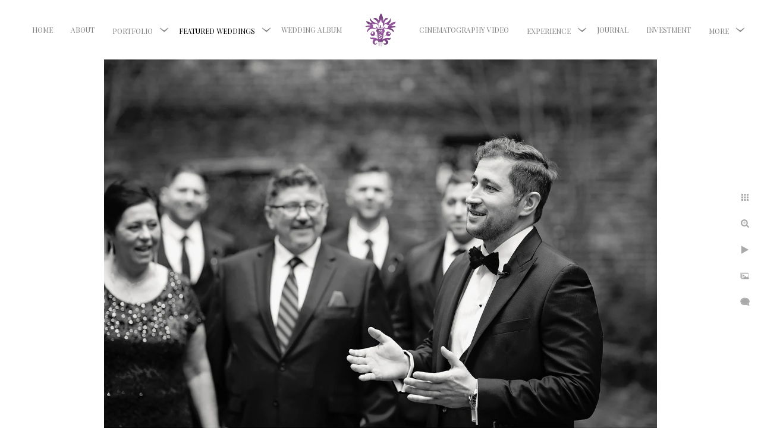

--- FILE ---
content_type: text/html; charset=utf-8
request_url: https://www.kingstreetphotoweddings.com/featured-weddings/kayla-piotr/zu4x5ck4wbi
body_size: 4357
content:
<!DOCTYPE html><!-- site by Good Gallery, www.goodgallery.com --><html class="no-js GalleryPage"><head><title>Kayla & Piotr</title><link rel=dns-prefetch href=//cdn.goodgallery.com><link rel=dns-prefetch href=//www.google-analytics.com><link rel="shortcut icon" href=//cdn.goodgallery.com/a3e73601-2d78-40ff-bd71-ce035ab980fb/logo/1x5fakxs/o4scfc5een3.ico><link rel=icon href=//cdn.goodgallery.com/a3e73601-2d78-40ff-bd71-ce035ab980fb/logo/1x5fakxs/o4scfc5een3.svg sizes=any type=image/svg+xml><meta name=robots content=noarchive><link rel=canonical href=https://www.kingstreetphotoweddings.com/featured-weddings/kayla-piotr/zu4x5ck4wbi><style>.YB:before{content:attr(data-c);display:block;height:150em}</style><link rel=stylesheet media=print onload="if(media!='all')media='all'" href=//cdn.goodgallery.com/a3e73601-2d78-40ff-bd71-ce035ab980fb/d/Desktop-6pONp9vg1ipnmXUlDVxqVw-2-KVxup-qyaXkRvtsZCDSu1w.css><script src=//cdn.goodgallery.com/a3e73601-2d78-40ff-bd71-ce035ab980fb/p/bundle-2teHGVEHG23F7yH4EM4Vng-20250629021656.js></script><script src=//cdn.goodgallery.com/a3e73601-2d78-40ff-bd71-ce035ab980fb/d/PageData-374y1qs8-b9f1e8d2-a698-47d3-9469-a8294bc09423-KVxup-qyaXkRvtsZCDSu1w-2.js></script><!--[if lt IE 9]><script src=/admin/Scripts/jQuery.XDomainRequest.js></script><![endif]--><meta property=og:url content=https://www.kingstreetphotoweddings.com/featured-weddings/kayla-piotr/zu4x5ck4wbi><meta property=og:type content=website><meta property=og:site_name content=""><meta property=og:image content=https://cdn.goodgallery.com/a3e73601-2d78-40ff-bd71-ce035ab980fb/r/1024/2xuih4r3/zu4x5ck4wbi.jpg><meta property=og:title content="Kayla &amp; Piotr"><meta property=og:description><script type=application/ld+json>{ "@context": "http://schema.org", "@type": "BreadcrumbList", "itemListElement": [ { "@type": "ListItem", "position": "1", "item": { "@id": "https://www.kingstreetphotoweddings.com/", "name": "Home" } }, { "@type": "ListItem", "position": "2", "item": { "@id": "https://www.kingstreetphotoweddings.com/featured-weddings", "name": "Featured Weddings" } }, { "@type": "ListItem", "position": "3", "item": { "@id": "https://www.kingstreetphotoweddings.com/featured-weddings/kayla-piotr", "name": "Kayla & Piotr" } } ] }</script><meta name=google-site-verification content=w7sK0Dmsb3xYFY0OHwGS2xN9ng0w2D6wWNJFe_TflGU><script>!function(f,b,e,v,n,t,s)
{if(f.fbq)return;n=f.fbq=function(){n.callMethod?n.callMethod.apply(n,arguments):n.queue.push(arguments)};if(!f._fbq)f._fbq=n;n.push=n;n.loaded=!0;n.version='2.0';n.queue=[];t=b.createElement(e);t.async=!0;t.src=v;s=b.getElementsByTagName(e)[0];s.parentNode.insertBefore(t,s)}(window,document,'script','https://connect.facebook.net/en_US/fbevents.js');fbq('init','539479136544608');fbq('track','PageView');</script><noscript><img height=1 width=1 src="https://www.facebook.com/tr?id=539479136544608&amp;ev=PageView
&amp;noscript=1"></noscript><script src=//widget.manychat.com/87958004176.js async></script><style data-id=inline>html.js,html.js body{margin:0;padding:0}.elementContainer img{width:100%}ul.GalleryUIMenu{list-style:none;margin:0;padding:0}ul.GalleryUIMenu a{text-decoration:none}ul.GalleryUIMenu li{position:relative;white-space:nowrap}.GalleryUISiteNavigation{background-color:rgba(255,255,255,1);width:100%;min-height:100px}.GalleryUIMenuTopLevel .GalleryUIMenu{display:inline-block}ul.GalleryUIMenu li,div.GalleryUIMenuSubMenuDiv li{text-transform:uppercase}.GalleryUIMenuTopLevel .GalleryUIMenu > li{display:inline-block;padding:10px 15px 10px 15px;border:0 solid #FFFFFF;border-left-width:0;border-top-width:0;white-space:nowrap;text-align:center}.GalleryUIMenu > li{color:#808080;background-color:rgba(0,0,0,0);font-size:12px;;position:relative}.GalleryUIMenu > li > a{color:#808080}.GalleryUIMenu > li.Active > a{color:#000000}.GalleryUIMenu > li.Active{color:#000000;background-color:rgba(255,255,255,1)}span.SubMenuArrow,span.SubMenuArrowLeft,span.SubMenuArrowRight,span.SubMenuArrowUp,span.SubMenuArrowDown{display:block;position:absolute;top:50%;right:2px;margin-top:-8px;height:16px;width:16px;background-color:transparent}span.SubMenuArrowSizing{display:inline-block;width:16px;height:16px;opacity:0;margin-right:-2px}.GalleryUISiteNavigation{display:flex;align-items:center}.GalleryUISiteNavigation .GalleryUIMenuTopLevel{width:calc(50% - 50px)}.GalleryUISiteNavigation>div.GalleryUIMenuTopLevel:first-child>div{float:right}.GalleryUISiteNavigation>div.GalleryUIMenuTopLevel:last-child>div{float:left}html{font-family:'Verdana',Tahoma,Segoe,sans-serif}.GalleryUIMenu,.GalleryUIMenu a{font-family:'Playfair Display SC',serif}html:not(.wf-active) .GalleryUIMenu,html:not(.wf-active) .GalleryUIMenu a{font-family:serif}.PageTemplateText,.CaptionContainer,.PageInformationArea,.GGTextContent{font-family:'Verdana',Tahoma,Segoe,sans-serif}h1,h2,h3,h4,h5,h6{font-family:'Verdana',Tahoma,Segoe,sans-serif;font-weight:700}.GalleryUIContainer .NameMark{font-family:'Verdana',Tahoma,Segoe,sans-serif}.GalleryMenuContent .GGMenuPageHeading{font-family:'Verdana',Tahoma,Segoe,sans-serif}.GMLabel{font-family:'Verdana',Tahoma,Segoe,sans-serif}.GMTagline{font-family:'Verdana',Tahoma,Segoe,sans-serif}div.GGForm label.SectionHeading{font-family:'Verdana',Tahoma,Segoe,sans-serif}.GGHamburgerMenuLabel{font-family:'Verdana',Tahoma,Segoe,sans-serif}h2{font-family:'Verdana',Tahoma,Segoe,sans-serif;font-weight:700}h3{font-family:'Verdana',Tahoma,Segoe,sans-serif;font-weight:700}h4{font-family:'Verdana',Tahoma,Segoe,sans-serif;font-weight:700}h5{font-family:'Verdana',Tahoma,Segoe,sans-serif;font-weight:700}h6{font-family:'Verdana',Tahoma,Segoe,sans-serif;font-weight:700}h1{line-height:1.45;text-transform:none;text-align:left;letter-spacing:0}h2{line-height:1.45;text-transform:none;text-align:left;letter-spacing:0}h3{line-height:1.45;text-transform:none;text-align:left;letter-spacing:0}h4{line-height:1.45;text-transform:none;text-align:left;letter-spacing:0}h5{line-height:1.45;text-transform:none;text-align:left;letter-spacing:0}h6{line-height:1.45;text-transform:none;text-align:left;letter-spacing:0}.PageTemplateText,.CaptionContainer,.PageInformationArea,.GGTextContent{line-height:1.45;text-transform:none;text-align:left}ul.GGBottomNavigation span{font-family:'Verdana',Tahoma,Segoe,sans-serif}.GGTextContent .GGBreadCrumbs .GGBreadCrumb,.GGTextContent .GGBreadCrumb span{font-family:'Verdana',Tahoma,Segoe,sans-serif}</style><body data-page-type=gallery class=GalleryUIContainer data-page-id=b9f1e8d2-a698-47d3-9469-a8294bc09423 data-tags="" data-menu-hash=KVxup-qyaXkRvtsZCDSu1w data-settings-hash=6pONp9vg1ipnmXUlDVxqVw data-fotomotoid="" data-imglocation="//cdn.goodgallery.com/a3e73601-2d78-40ff-bd71-ce035ab980fb/" data-cdn=//cdn.goodgallery.com/a3e73601-2d78-40ff-bd71-ce035ab980fb data-stoken=374y1qs8 data-settingstemplateid=""><div class=GalleryUIContentParent data-pretagged=true><div class=GalleryUIContentContainer data-pretagged=true><div class=GalleryUIContent data-pretagged=true><div class=CanvasContainer data-id=zu4x5ck4wbi data-pretagged=true style=overflow:hidden><div class=imgContainer style=position:absolute><div class=dummy style=padding-top:66.685%></div><div class=elementContainer style=position:absolute;top:0;bottom:0;left:0;right:0;overflow:hidden><picture><source type=image/webp sizes=95vw srcset="//cdn.goodgallery.com/a3e73601-2d78-40ff-bd71-ce035ab980fb/r/0200/2xuih4r3/zu4x5ck4wbi.webp 200w, //cdn.goodgallery.com/a3e73601-2d78-40ff-bd71-ce035ab980fb/r/0300/2xuih4r3/zu4x5ck4wbi.webp 300w, //cdn.goodgallery.com/a3e73601-2d78-40ff-bd71-ce035ab980fb/r/0480/2xuih4r3/zu4x5ck4wbi.webp 480w, //cdn.goodgallery.com/a3e73601-2d78-40ff-bd71-ce035ab980fb/r/0640/2xuih4r3/zu4x5ck4wbi.webp 640w, //cdn.goodgallery.com/a3e73601-2d78-40ff-bd71-ce035ab980fb/r/0800/2xuih4r3/zu4x5ck4wbi.webp 800w, //cdn.goodgallery.com/a3e73601-2d78-40ff-bd71-ce035ab980fb/r/1024/2xuih4r3/zu4x5ck4wbi.webp 1024w, //cdn.goodgallery.com/a3e73601-2d78-40ff-bd71-ce035ab980fb/r/1280/2xuih4r3/zu4x5ck4wbi.webp 1280w, //cdn.goodgallery.com/a3e73601-2d78-40ff-bd71-ce035ab980fb/r/1600/2xuih4r3/zu4x5ck4wbi.webp 1600w"><source type=image/jpeg sizes=95vw srcset="//cdn.goodgallery.com/a3e73601-2d78-40ff-bd71-ce035ab980fb/r/0200/2xuih4r3/zu4x5ck4wbi.jpg 200w, //cdn.goodgallery.com/a3e73601-2d78-40ff-bd71-ce035ab980fb/r/0300/2xuih4r3/zu4x5ck4wbi.jpg 300w, //cdn.goodgallery.com/a3e73601-2d78-40ff-bd71-ce035ab980fb/r/0480/2xuih4r3/zu4x5ck4wbi.jpg 480w, //cdn.goodgallery.com/a3e73601-2d78-40ff-bd71-ce035ab980fb/r/0640/2xuih4r3/zu4x5ck4wbi.jpg 640w, //cdn.goodgallery.com/a3e73601-2d78-40ff-bd71-ce035ab980fb/r/0800/2xuih4r3/zu4x5ck4wbi.jpg 800w, //cdn.goodgallery.com/a3e73601-2d78-40ff-bd71-ce035ab980fb/r/1024/2xuih4r3/zu4x5ck4wbi.jpg 1024w, //cdn.goodgallery.com/a3e73601-2d78-40ff-bd71-ce035ab980fb/r/1280/2xuih4r3/zu4x5ck4wbi.jpg 1280w, //cdn.goodgallery.com/a3e73601-2d78-40ff-bd71-ce035ab980fb/r/1600/2xuih4r3/zu4x5ck4wbi.jpg 1600w"><img src=//cdn.goodgallery.com/a3e73601-2d78-40ff-bd71-ce035ab980fb/r/1024/2xuih4r3/zu4x5ck4wbi.jpg draggable=false alt="" srcset="//cdn.goodgallery.com/a3e73601-2d78-40ff-bd71-ce035ab980fb/r/1024/2xuih4r3/zu4x5ck4wbi.jpg, //cdn.goodgallery.com/a3e73601-2d78-40ff-bd71-ce035ab980fb/r/1600/2xuih4r3/zu4x5ck4wbi.jpg 2x" loading=lazy></picture></div></div></div></div></div><div class=prev></div><div class=next></div><span class="prev SingleImageHidden"></span><span class="next SingleImageHidden"></span><div class=GalleryUIThumbnailPanelContainerParent></div></div><div class=GalleryUISiteNavigation><div class=GalleryUIMenuTopLevel data-predefined=true><div class=GalleryUIMenuContainer data-predefined=true><ul class=GalleryUIMenu data-predefined=true><li data-pid=e05f28e6-738a-4920-b2fb-c1d955bf4579><a href="/"><span>Home</span></a><li data-pid=29004ce7-e353-4e2d-9363-b11033c06f38><a href=/about><span>About </span></a><li data-pid=2de561ec-7b40-4f73-8e05-b7172935471b><a href=/portfolio><span>Portfolio</span></a><span class=SubMenuArrow> </span><span class=SubMenuArrowSizing> </span><li data-pid=f9703242-c1a1-422e-92f6-5181779fb1b5><a href=/featured-weddings><span>Featured Weddings</span></a><span class=SubMenuArrow> </span><span class=SubMenuArrowSizing> </span><li data-pid=135d26b2-6887-4cee-b0a8-eb4ff09cd284><a href=/wedding-album><span>Wedding Album</span></a><li data-pid=d9a0066b-7a4b-4531-affb-d9520d9e1534><a href=/cinematography-video><span>Cinematography Video</span></a></ul></div></div><div class=MenuLogo><a href="/" class=NavigationLogoTarget><img src=https://logocdn.goodgallery.com/a3e73601-2d78-40ff-bd71-ce035ab980fb/0x0/1x5fakxs/o4scfc5een3.svg alt="" border=0 style="padding:20px 20px 20px 20px;float:left" height=60 width=60></a></div><div class=GalleryUIMenuTopLevel data-predefined=true><div class=GalleryUIMenuContainer data-predefined=true><ul class=GalleryUIMenu data-predefined=true><li data-pid=7a20f84c-98fc-4194-81dc-651a0dd3d950><a href=/experience><span>EXPERIENCE</span></a><span class=SubMenuArrow> </span><span class=SubMenuArrowSizing> </span><li data-pid=89261291-dcaf-47a5-8a97-a66a9d5fd309><a href="/Blog/"><span>Journal</span></a><li data-pid=371e0625-24fc-42fa-bb46-c961904a8260><a href=/investment><span>Investment</span></a><li data-pid=f11c6cb1-812a-449c-aaa7-6b25a1e27a51><a href=/contact><span>Contact</span></a><li data-pid=01aa8276-1c0f-4268-9a4c-3b3be19e68b6><a href=/social-media><span>Social Media</span></a><li data-pid=d8567048-0f70-4e8c-a301-4bf0e0ed7905 class="TypeMenuHTML SocialNetwork"></ul></div></div></div><div class=GalleryUIMenuSubLevel style=opacity:0;display:none;z-index:10101 data-pid=2de561ec-7b40-4f73-8e05-b7172935471b><div class=GalleryUIMenuContainer><ul class=GalleryUIMenu><li data-pid=99168ea9-fc1c-46d1-926f-747bdd912e12><a href=/portfolio/weddings>Weddings</a><li data-pid=d5024713-8669-4fd9-8db0-26f770a19f23><a href=/portfolio/bridal-portraits>Bridal Portraits</a><li data-pid=c139a970-bcf3-4090-a86e-7cdcdff523fc><a href=/portfolio/engagements>Engagements</a></ul></div></div><div class=GalleryUIMenuSubLevel style=opacity:0;display:none;z-index:10101 data-pid=f9703242-c1a1-422e-92f6-5181779fb1b5><div class=GalleryUIMenuContainer><ul class=GalleryUIMenu><li data-pid=b9f1e8d2-a698-47d3-9469-a8294bc09423><a href=/featured-weddings/kayla-piotr>Kayla & Piotr</a><li data-pid=3aa41061-3cf0-4843-8e3e-72c09bbf6744><a href=/featured-weddings/ria-justin>Ria & Justin</a><li data-pid=9642cd76-09c4-4d68-bbf4-3a13af42e72a><a href=/featured-weddings/emily-tyler>Emily & Tyler</a><li data-pid=ce50f98d-d3a5-46ab-b941-2de4844c9217><a href=/featured-weddings/lizzy-brandon>Lizzy & Brandon</a><li data-pid=2e03317f-e232-4f3c-86d3-b397b42c8925><a href=/featured-weddings/kari-daniel>Kari & Daniel</a><li data-pid=10ce4125-3452-4d2d-a0c3-da34fc69a666><a href=/featured-weddings/ally-john>Ally & John</a><li data-pid=373b432b-eb2e-4496-a6b0-37fff1f15312><a href=/featured-weddings/michelle-jerome>Michelle & Jerome</a><li data-pid=c4f90c75-7306-409c-a7d7-93f3af26e796><a href=/featured-weddings/shelly-kevin>Shelly & Kevin</a><li data-pid=caa8ecdc-bb71-459d-b49a-2d8facad7a9f><a href=/featured-weddings/karen-matt>Karen & Matt</a></ul></div></div><div class=GalleryUIMenuSubLevel style=opacity:0;display:none;z-index:10101 data-pid=7a20f84c-98fc-4194-81dc-651a0dd3d950><div class=GalleryUIMenuContainer><ul class=GalleryUIMenu><li data-pid=3dda3d34-29f4-4e16-bd2d-9a4183dee1b9><a href=/experience/love-notes>Love Notes</a><li data-pid=8d01b6bf-ddf5-4b23-9eae-05d7fccc261b><a href=/experience/info-faq>Info & FAQ</a><li data-pid=f906f38c-9617-4de1-a114-6b6f4c12fc89><a href=/experience/press>Press</a></ul></div></div><div class="GGCaption YB"><div class="CaptionContainer GGTextContent"><span><div class=GGBreadCrumbs><div class=GGBreadCrumb><a href="/" title="King Street Photo Weddings: Charleston Wedding Photographers"><span>Home</span></a> »</div><div class=GGBreadCrumb><a href=/featured-weddings title="Featured Weddings"><span>Featured Weddings</span></a> »</div><div class=GGBreadCrumb><span>Kayla &amp; Piotr</span></div></div><em><i>Keywords: <a href=/keyword/charleston class=RelatedTagged data-keyword=charleston rel=nofollow>Charleston</a> (622), <a href=/keyword/king-street-photo-weddings class=RelatedTagged data-keyword=king-street-photo-weddings rel=nofollow>king street photo weddings</a> (184), <a href=/keyword/merchant-hall-charleston-sc-wedding-photographer class=RelatedTagged data-keyword=merchant-hall-charleston-sc-wedding-photographer rel=nofollow>Merchant Hall Charleston SC wedding photographer</a> (74), <a href=/keyword/michel-berda class=RelatedTagged data-keyword=michel-berda rel=nofollow>Michel Berda</a> (650), <a href=/keyword/photographer class=RelatedTagged data-keyword=photographer rel=nofollow>photographer</a> (603)</i></em>.<ul class=GGBottomNavigation><li><span>Kayla&nbsp;&&nbsp;Piotr</span><li><a href=/featured-weddings/ria-justin title="Ria &amp; Justin"><span>Ria&nbsp;&&nbsp;Justin</span></a><li><a href=/featured-weddings/emily-tyler title="Emily &amp; Tyler"><span>Emily&nbsp;&&nbsp;Tyler</span></a><li><a href=/featured-weddings/lizzy-brandon title="Lizzy &amp; Brandon"><span>Lizzy&nbsp;&&nbsp;Brandon</span></a><li><a href=/featured-weddings/kari-daniel title="Kari &amp; Daniel"><span>Kari&nbsp;&&nbsp;Daniel</span></a><li><a href=/featured-weddings/ally-john title="Ally &amp; John"><span>Ally&nbsp;&&nbsp;John</span></a><li><a href=/featured-weddings/michelle-jerome title="Michelle &amp; Jerome"><span>Michelle&nbsp;&&nbsp;Jerome</span></a><li><a href=/featured-weddings/shelly-kevin title="Shelly &amp; Kevin"><span>Shelly&nbsp;&&nbsp;Kevin</span></a><li><a href=/featured-weddings/karen-matt title="Karen &amp; Matt"><span>Karen&nbsp;&&nbsp;Matt</span></a></ul></span></div></div>

--- FILE ---
content_type: text/html; charset=utf-8
request_url: https://www.kingstreetphotoweddings.com/featured-weddings/kayla-piotr/thumbnails?IsAjax=1
body_size: 22513
content:
<!DOCTYPE html><!-- site by Good Gallery, www.goodgallery.com -->
<html class="no-js GalleryPage ">
<head>
<title>Kayla & Piotr</title>
<meta name="description" content="Kayla &amp; Piotr held their NYE Polish/Scottish wedding ceremony at the French Huguenot &amp; the lovely luxurious soiree at Merchant Hall in Charleston, SC" />
<link rel="dns-prefetch" href="//cdn.goodgallery.com" /><link rel="dns-prefetch" href="//www.google-analytics.com" />
<link rel="shortcut icon" href="//cdn.goodgallery.com/a3e73601-2d78-40ff-bd71-ce035ab980fb/logo/1x5fakxs/o4scfc5een3.ico" />
<link rel="icon" href="//cdn.goodgallery.com/a3e73601-2d78-40ff-bd71-ce035ab980fb/logo/1x5fakxs/o4scfc5een3.svg" sizes="any" type="image/svg+xml" />

 <meta name="robots" content="noarchive" /> 	 <link rel="canonical" href="https://www.kingstreetphotoweddings.com/featured-weddings/kayla-piotr/thumbnails" />
 <style type="text/css">.YB:before{content: attr(data-c);display: block;height: 150em;}</style><link rel="stylesheet" type="text/css" media="print" onload="if(media!='all')media='all'" href="//cdn.goodgallery.com/a3e73601-2d78-40ff-bd71-ce035ab980fb/d/Desktop-6pONp9vg1ipnmXUlDVxqVw-2-KVxup-qyaXkRvtsZCDSu1w.css" />
<script type="text/javascript" src="//cdn.goodgallery.com/a3e73601-2d78-40ff-bd71-ce035ab980fb/p/bundle-2teHGVEHG23F7yH4EM4Vng-20250629021656.js"></script>
<script type="text/javascript" src="//cdn.goodgallery.com/a3e73601-2d78-40ff-bd71-ce035ab980fb/d/PageData-374y1qs8-b9f1e8d2-a698-47d3-9469-a8294bc09423-KVxup-qyaXkRvtsZCDSu1w-2.js"></script>
<!--[if lt IE 9]><script type="text/javascript" src="/admin/Scripts/jQuery.XDomainRequest.js"></script><![endif]-->

<meta property="og:url" content="https://www.kingstreetphotoweddings.com/featured-weddings/kayla-piotr/thumbnails" />
<meta property="og:type" content="website" />
<meta property="og:site_name" content="" />
<meta property="og:image" content="https://cdn.goodgallery.com/a3e73601-2d78-40ff-bd71-ce035ab980fb/s/0200/2xuih4l0/kkqcsrwq0vj.jpg"/><meta property="og:image" content="https://cdn.goodgallery.com/a3e73601-2d78-40ff-bd71-ce035ab980fb/s/0200/2xuih4le/dp2whzgqvxv.jpg"/><meta property="og:image" content="https://cdn.goodgallery.com/a3e73601-2d78-40ff-bd71-ce035ab980fb/s/0200/2xuih4nr/5gmxltyemf0.jpg"/><meta property="og:image" content="https://cdn.goodgallery.com/a3e73601-2d78-40ff-bd71-ce035ab980fb/s/0200/2xuih4n5/nlaynhetprc.jpg"/><meta property="og:image" content="https://cdn.goodgallery.com/a3e73601-2d78-40ff-bd71-ce035ab980fb/s/0200/2xuih4nn/vg53421l0cl.jpg"/><meta property="og:image" content="https://cdn.goodgallery.com/a3e73601-2d78-40ff-bd71-ce035ab980fb/s/0200/2xuih4nn/0xhj0mfrqaq.jpg"/><meta property="og:image" content="https://cdn.goodgallery.com/a3e73601-2d78-40ff-bd71-ce035ab980fb/s/0200/2xuih4n6/yphxdixqzoi.jpg"/><meta property="og:image" content="https://cdn.goodgallery.com/a3e73601-2d78-40ff-bd71-ce035ab980fb/s/0200/2xuih4nn/f2zxinirii5.jpg"/><meta property="og:image" content="https://cdn.goodgallery.com/a3e73601-2d78-40ff-bd71-ce035ab980fb/s/0200/2xuih4le/3zvdoyngfme.jpg"/><meta property="og:image" content="https://cdn.goodgallery.com/a3e73601-2d78-40ff-bd71-ce035ab980fb/s/0200/2xuih4n6/q1znqtv3n4m.jpg"/><meta property="og:image" content="https://cdn.goodgallery.com/a3e73601-2d78-40ff-bd71-ce035ab980fb/s/0200/2xuih4nn/yrlhzkktd04.jpg"/><meta property="og:image" content="https://cdn.goodgallery.com/a3e73601-2d78-40ff-bd71-ce035ab980fb/s/0200/2xuih4mt/t3k4bycrggf.jpg"/><meta property="og:image" content="https://cdn.goodgallery.com/a3e73601-2d78-40ff-bd71-ce035ab980fb/s/0200/2xuih4n1/icxfl5yiykr.jpg"/><meta property="og:image" content="https://cdn.goodgallery.com/a3e73601-2d78-40ff-bd71-ce035ab980fb/s/0200/2xuih4lf/f1xg1ktty3g.jpg"/><meta property="og:image" content="https://cdn.goodgallery.com/a3e73601-2d78-40ff-bd71-ce035ab980fb/s/0200/2xuih4n5/qxkjaz0ev44.jpg"/><meta property="og:image" content="https://cdn.goodgallery.com/a3e73601-2d78-40ff-bd71-ce035ab980fb/s/0200/2xuih4n5/21fjby50byt.jpg"/><meta property="og:image" content="https://cdn.goodgallery.com/a3e73601-2d78-40ff-bd71-ce035ab980fb/s/0200/2xuih4q3/guk0afsj1ps.jpg"/><meta property="og:image" content="https://cdn.goodgallery.com/a3e73601-2d78-40ff-bd71-ce035ab980fb/s/0200/2xuih4r3/zu4x5ck4wbi.jpg"/><meta property="og:image" content="https://cdn.goodgallery.com/a3e73601-2d78-40ff-bd71-ce035ab980fb/s/0200/2xuih4ql/jcqezygyou0.jpg"/><meta property="og:image" content="https://cdn.goodgallery.com/a3e73601-2d78-40ff-bd71-ce035ab980fb/s/0200/2xuih4qs/0klanegy5e3.jpg"/><meta property="og:image" content="https://cdn.goodgallery.com/a3e73601-2d78-40ff-bd71-ce035ab980fb/s/0200/2xuih4q3/dvp55gph3aw.jpg"/><meta property="og:image" content="https://cdn.goodgallery.com/a3e73601-2d78-40ff-bd71-ce035ab980fb/s/0200/2xuih4qz/4pzenj3afty.jpg"/><meta property="og:image" content="https://cdn.goodgallery.com/a3e73601-2d78-40ff-bd71-ce035ab980fb/s/0200/2xuih4q3/v3zllxzuzu4.jpg"/><meta property="og:image" content="https://cdn.goodgallery.com/a3e73601-2d78-40ff-bd71-ce035ab980fb/s/0200/2xuih4q3/sduq5utgsmn.jpg"/><meta property="og:image" content="https://cdn.goodgallery.com/a3e73601-2d78-40ff-bd71-ce035ab980fb/s/0200/2xuih4qe/trhr3gfmh2x.jpg"/><meta property="og:image" content="https://cdn.goodgallery.com/a3e73601-2d78-40ff-bd71-ce035ab980fb/s/0200/2xuih4q3/autqszwodpj.jpg"/><meta property="og:image" content="https://cdn.goodgallery.com/a3e73601-2d78-40ff-bd71-ce035ab980fb/s/0200/2xuih4ql/hejv4soiouh.jpg"/><meta property="og:image" content="https://cdn.goodgallery.com/a3e73601-2d78-40ff-bd71-ce035ab980fb/s/0200/2xuih4ql/5s22p0hodw0.jpg"/><meta property="og:image" content="https://cdn.goodgallery.com/a3e73601-2d78-40ff-bd71-ce035ab980fb/s/0200/2xuih4pz/t3q0sefaqxq.jpg"/><meta property="og:image" content="https://cdn.goodgallery.com/a3e73601-2d78-40ff-bd71-ce035ab980fb/s/0200/2xuih4qz/v4vug1qxdgm.jpg"/><meta property="og:image" content="https://cdn.goodgallery.com/a3e73601-2d78-40ff-bd71-ce035ab980fb/s/0200/2xuih4qz/ompev3dcr2p.jpg"/><meta property="og:image" content="https://cdn.goodgallery.com/a3e73601-2d78-40ff-bd71-ce035ab980fb/s/0200/2xuih4qw/fw1wrcue0lv.jpg"/><meta property="og:image" content="https://cdn.goodgallery.com/a3e73601-2d78-40ff-bd71-ce035ab980fb/s/0200/2xuih4vc/cfj3cphczz5.jpg"/><meta property="og:image" content="https://cdn.goodgallery.com/a3e73601-2d78-40ff-bd71-ce035ab980fb/s/0200/2xuih4vl/1cr240givrd.jpg"/><meta property="og:image" content="https://cdn.goodgallery.com/a3e73601-2d78-40ff-bd71-ce035ab980fb/s/0200/2xuih4wn/t2h540hnhyz.jpg"/><meta property="og:image" content="https://cdn.goodgallery.com/a3e73601-2d78-40ff-bd71-ce035ab980fb/s/0200/2xuih4vl/nbsbwsuzsns.jpg"/>
<script type="application/ld+json">{ "@context": "http://schema.org", "@type": "BreadcrumbList", "itemListElement": [ { "@type": "ListItem", "position": "1", "item": { "@id": "https://www.kingstreetphotoweddings.com/", "name": "Home" } }, { "@type": "ListItem", "position": "2", "item": { "@id": "https://www.kingstreetphotoweddings.com/featured-weddings", "name": "Featured Weddings" } }, { "@type": "ListItem", "position": "3", "item": { "@id": "https://www.kingstreetphotoweddings.com/featured-weddings/kayla-piotr", "name": "Kayla & Piotr" } } ] }</script>
<meta name="google-site-verification" content="w7sK0Dmsb3xYFY0OHwGS2xN9ng0w2D6wWNJFe_TflGU" />

<!-- Facebook Pixel Code -->
<script>
!function(f,b,e,v,n,t,s)
{if(f.fbq)return;n=f.fbq=function(){n.callMethod?
n.callMethod.apply(n,arguments):n.queue.push(arguments)};
if(!f._fbq)f._fbq=n;n.push=n;n.loaded=!0;n.version='2.0';
n.queue=[];t=b.createElement(e);t.async=!0;
t.src=v;s=b.getElementsByTagName(e)[0];
s.parentNode.insertBefore(t,s)}(window,document,'script',
'https://connect.facebook.net/en_US/fbevents.js');
 fbq('init', '539479136544608'); 
fbq('track', 'PageView');
</script>
<noscript>
 <img height="1" width="1" 
src="https://www.facebook.com/tr?id=539479136544608&ev=PageView
&noscript=1"/>
</noscript>
<!-- End Facebook Pixel Code -->

<!-- ManyChat -->
<script src="//widget.manychat.com/87958004176.js" async="async"></script>
<style type="text/css" data-id="inline">
html.js, html.js body {margin:0;padding:0;}
div.ThumbnailPanelThumbnailContainer div.Placeholder, div.ThumbnailPanelThumbnailContainer .CVThumb {position: absolute;left: 0px;top: 0px;height: 100%;width: 100%;border: 0px} div.ThumbnailPanelThumbnailContainer .CVThumb {text-align: center} div.ThumbnailPanelThumbnailContainer .CVThumb img {max-width: 100%;width: 100%;border: 0px} span.ThumbnailPanelEntityLoaded div.Placeholder {display: none;}
html.no-js .CVThumb img {opacity:0} div.ThumbnailPanelThumbnailContainer {overflow:hidden;position:absolute;top:0px;left:0px} .YB:before{content: attr(data-c);display: block;height: 150em;width:100%;background-color:#FFFFFF;position:fixed;z-index:9999;}
.GalleryUIThumbnailPanelContainerParent {background-color:#FFFFFF}
ul.GalleryUIMenu {list-style: none;margin: 0;padding: 0} ul.GalleryUIMenu a {text-decoration: none} ul.GalleryUIMenu li {position: relative; white-space: nowrap}
.GalleryUISiteNavigation {background-color: rgba(255, 255, 255, 1);width:100%;min-height:100px}
.GalleryUIMenuTopLevel .GalleryUIMenu {display: inline-block} ul.GalleryUIMenu li, div.GalleryUIMenuSubMenuDiv li {text-transform:uppercase}
.GalleryUIMenuTopLevel .GalleryUIMenu > li {display:inline-block;padding: 10px 15px 10px 15px;border:0px solid #FFFFFF;border-left-width:0px;border-top-width:0px;white-space:nowrap;text-align:center}
.GalleryUIMenu > li {color:#808080;background-color:rgba(0,0,0,0);font-size:12px;;position:relative}
.GalleryUIMenu > li > a {color:#808080} .GalleryUIMenu > li.Active > a {color:#000000}
.GalleryUIMenu > li.Active {color:#000000;background-color:rgba(255, 255, 255, 1)}
span.SubMenuArrow,span.SubMenuArrowLeft,span.SubMenuArrowRight,span.SubMenuArrowUp,span.SubMenuArrowDown {display:block;position:absolute;top:50%;right:2px;margin-top:-8px;height:16px;width:16px;background-color:transparent;} span.SubMenuArrowSizing {display:inline-block;width:16px;height:16px;opacity:0;margin-right:-2px;}

.GalleryUISiteNavigation {display:flex;align-items:center;}
.GalleryUISiteNavigation .GalleryUIMenuTopLevel {width:calc(50% - 50px)}
.GalleryUISiteNavigation>div.GalleryUIMenuTopLevel:first-child>div{float:right}
.GalleryUISiteNavigation>div.GalleryUIMenuTopLevel:last-child>div{float:left}


html { font-family: 'Verdana', Tahoma, Segoe, sans-serif; }
.GalleryUIMenu, .GalleryUIMenu a { font-family: 'Playfair Display SC', serif; } html:not(.wf-active) .GalleryUIMenu,html:not(.wf-active) .GalleryUIMenu a {font-family: serif}
.PageTemplateText,.CaptionContainer,.PageInformationArea,.GGTextContent { font-family: 'Verdana', Tahoma, Segoe, sans-serif; }
h1, h2, h3, h4, h5, h6 { font-family: 'Verdana', Tahoma, Segoe, sans-serif;font-weight:700; }
.GalleryUIContainer .NameMark { font-family: 'Verdana', Tahoma, Segoe, sans-serif; }
.GalleryMenuContent .GGMenuPageHeading { font-family: 'Verdana', Tahoma, Segoe, sans-serif; }
.GMLabel { font-family: 'Verdana', Tahoma, Segoe, sans-serif; }
.GMTagline { font-family: 'Verdana', Tahoma, Segoe, sans-serif; }
div.GGForm label.SectionHeading { font-family: 'Verdana', Tahoma, Segoe, sans-serif; }
.GGHamburgerMenuLabel { font-family: 'Verdana', Tahoma, Segoe, sans-serif; }
h2 { font-family: 'Verdana', Tahoma, Segoe, sans-serif;font-weight:700; }
h3 { font-family: 'Verdana', Tahoma, Segoe, sans-serif;font-weight:700; }
h4 { font-family: 'Verdana', Tahoma, Segoe, sans-serif;font-weight:700; }
h5 { font-family: 'Verdana', Tahoma, Segoe, sans-serif;font-weight:700; }
h6 { font-family: 'Verdana', Tahoma, Segoe, sans-serif;font-weight:700; }
h1 { line-height: 1.45; text-transform: none; text-align: left; letter-spacing: 0px; }
h2 { line-height: 1.45; text-transform: none; text-align: left; letter-spacing: 0px;  }
h3 { line-height: 1.45; text-transform: none; text-align: left; letter-spacing: 0px; }
h4 { line-height: 1.45; text-transform: none; text-align: left; letter-spacing: 0px; }
h5 { line-height: 1.45; text-transform: none; text-align: left; letter-spacing: 0px; }
h6 { line-height: 1.45; text-transform: none; text-align: left; letter-spacing: 0px; }
.PageTemplateText,.CaptionContainer,.PageInformationArea,.GGTextContent { line-height: 1.45; text-transform: none; text-align: left; }
ul.GGBottomNavigation span { font-family: 'Verdana', Tahoma, Segoe, sans-serif; }
.GGTextContent .GGBreadCrumbs .GGBreadCrumb, .GGTextContent .GGBreadCrumb span { font-family: 'Verdana', Tahoma, Segoe, sans-serif; }




div.GalleryUIThumbnailPanelContainerParent {
    background-color: #FFFFFF;
}

div.GGThumbActualContainer div.ThumbnailPanelCaptionContainer {
    position: unset;
    left: unset;
    top: unset;
}

html.js.GalleryPage.ThumbnailPanelActive {
    overflow: visible;
}

    
    html.GalleryPage.ThumbnailPanelActive div.GalleryUISiteNavigation {
        position: fixed !important;
    }
    

html.ThumbnailPanelActive body {
    overflow: visible;
}

html.ThumbnailPanelActive div.GalleryUIContentParent {
    overflow: visible;
}

div.GalleryUIThumbnailPanelContainer div.GGThumbModernContainer > div.GGTextContent {
    position: relative;
}

div.GGThumbActualContainer div.ThumbEntityContainer div.ThumbAspectContainer {
}

div.GGThumbActualContainer div.ThumbEntityContainer div.ThumbAspectContainer {
    height: 0;
    overflow: hidden;
    position: relative;
    border-radius: 0%;
    border: 1px solid rgba(255, 255, 255, 1);
    background-color: rgba(255, 255, 255, 1);
    opacity: 1;

    -moz-transition: opacity 0.15s, background-color 0.15s, border-color 0.15s, color 0.15s;
    -webkit-transition: opacity 0.15s, background-color 0.15s, border-color 0.15s, color 0.15s;
    -o-transition: opacity: 0.15s, background-color 0.15s, border-color 0.15s, color 0.15s;
    transition: opacity 0.15s, background-color 0.15s, border-color 0.15s, color 0.15s;
}

div.GGThumbActualContainer div.ThumbAspectContainer > div,
div.GGThumbModernContainer div.ThumbAspectContainer > div {
    position: absolute;
    left: 0;
    top: 0;
    height: 100%;
    width: 100%;
}

div.GGThumbActualContainer div.ThumbAspectContainer img,
div.GGThumbModernContainer div.ThumbAspectContainer img {
    min-width: 100%;
    min-height: 100%;
}

div.GGThumbActualContainer div.ThumbAspectContainer div.icon {
    position: absolute;
    left: unset;
    top: unset;
    right: 5px;
    bottom: 5px;
    cursor: pointer;

    -webkit-border-radius: 15%;
    -moz-border-radius: 15%;
    border-radius: 15%;
    height: 34px;
    width: 34px;
    padding: 5px;
    -moz-box-sizing: border-box;
    box-sizing: border-box;
}

div.ThumbEntityContainer div.ThumbCaption {
    display: none;
    overflow: hidden;
    
    cursor: pointer;
    padding: 20px;
    font-size: 12px;
    color: rgba(128, 128, 128, 1);
    background-color: rgba(255, 255, 255, 0.75);
    border: 0px solid rgba(128, 128, 128, 0.75);
    border-top-width: 0px;

    -moz-transition: opacity 0.15s, background-color 0.15s, border-color 0.15s, color 0.15s;
    -webkit-transition: opacity 0.15s, background-color 0.15s, border-color 0.15s, color 0.15s;
    -o-transition: opacity: 0.15s, background-color 0.15s, border-color 0.15s, color 0.15s;
    transition: opacity 0.15s, background-color 0.15s, border-color 0.15s, color 0.15s;

}

div.ThumbEntityContainer.ShowCaptions div.ThumbCaption {
    display: block;
}

html.ThumbnailPanelActive .GGCaption {
    display: none;
}

    
div.GGThumbActualContainer {
    display: grid;
    grid-template-columns: repeat(auto-fill, 350px);
    justify-content: center;
    grid-column-gap: 10px;
    grid-row-gap: 10px;
    margin: 45px 0px 45px 0px;
}
    

div.GGThumbModernContainer div.ThumbAspectContainer {
    height: 0;
    overflow: hidden;
    position: relative;
    border: 1px solid rgba(255, 255, 255, 1);
    opacity: 1;

	-moz-transition: opacity 0.15s, background-color 0.15s, border-color 0.15s, color 0.15s;
	-webkit-transition: opacity 0.15s, background-color 0.15s, border-color 0.15s, color 0.15s;
	-o-transition: opacity: 0.15s, background-color 0.15s, border-color 0.15s, color 0.15s;
	transition: opacity 0.15s, background-color 0.15s, border-color 0.15s, color 0.15s;
}

div.GGThumbModernContainer div.ThumbCoverImage {
    margin: 45px 0px 45px 0px;
}

@media (hover: hover) {
    div.GGThumbActualContainer div.ThumbEntityContainer:hover div.ThumbAspectContainer {
        opacity: 0.95;
        border-color: rgba(128, 128, 128, 1);
    }

    div.ThumbEntityContainer:hover div.ThumbCaption {
        color: rgba(0, 0, 0, 1);
        background-color: rgba(211, 211, 211, 1);
        border-color: rgba(0, 0, 0, 1);
    }

    div.GGThumbModernContainer div.ThumbCoverImage:hover div.ThumbAspectContainer {
        opacity: 0.95;
        border-color: rgba(128, 128, 128, 1);
    }
}
</style>
</head>
<body data-page-type="gallery" class="GalleryUIContainer" data-page-id="b9f1e8d2-a698-47d3-9469-a8294bc09423" data-tags="" data-menu-hash="KVxup-qyaXkRvtsZCDSu1w" data-settings-hash="6pONp9vg1ipnmXUlDVxqVw" data-fotomotoid="" data-imglocation="//cdn.goodgallery.com/a3e73601-2d78-40ff-bd71-ce035ab980fb/" data-cdn="//cdn.goodgallery.com/a3e73601-2d78-40ff-bd71-ce035ab980fb" data-stoken="374y1qs8" data-settingstemplateid="">
    <div class="GalleryUIContentParent YB" data-pretagged="true" style="position:absolute;height:calc(100% - 100px);width:100%;top:100px;left:0px;">
        <div class="GalleryUIContentContainer"></div>
        <div class="prev"></div><div class="next"></div><span class="prev SingleImageHidden"></span><span class="next SingleImageHidden"></span>
        <div class="GalleryUIThumbnailPanelContainerParent" style="opacity: 1;position: absolute;height: 100%;width: 100%;left: 0px;top: 0px;z-index: 550;transition: all 0s ease;">
            <div class="GalleryUIThumbnailPanelContainer">
                <div class="GGThumbModernContainer">


                    <div class="GGThumbActualContainer">
                                    <div class="ThumbEntityContainer" data-id="kkqcsrwq0vj" data-plink="kkqcsrwq0vj"><a class="ThumbLink" href="/featured-weddings/kayla-piotr/kkqcsrwq0vj" title=""><div class="ThumbAspectContainer" style="padding-top:100%"><div><picture><source type="image/webp" sizes="350px" srcset="//cdn.goodgallery.com/a3e73601-2d78-40ff-bd71-ce035ab980fb/s/0050/2xuih4l0/kkqcsrwq0vj.webp 50w, //cdn.goodgallery.com/a3e73601-2d78-40ff-bd71-ce035ab980fb/s/0075/2xuih4l0/kkqcsrwq0vj.webp 75w, //cdn.goodgallery.com/a3e73601-2d78-40ff-bd71-ce035ab980fb/s/0100/2xuih4l0/kkqcsrwq0vj.webp 100w, //cdn.goodgallery.com/a3e73601-2d78-40ff-bd71-ce035ab980fb/s/0125/2xuih4l0/kkqcsrwq0vj.webp 125w, //cdn.goodgallery.com/a3e73601-2d78-40ff-bd71-ce035ab980fb/s/0150/2xuih4l0/kkqcsrwq0vj.webp 150w, //cdn.goodgallery.com/a3e73601-2d78-40ff-bd71-ce035ab980fb/s/0175/2xuih4l0/kkqcsrwq0vj.webp 175w, //cdn.goodgallery.com/a3e73601-2d78-40ff-bd71-ce035ab980fb/s/0200/2xuih4l0/kkqcsrwq0vj.webp 200w, //cdn.goodgallery.com/a3e73601-2d78-40ff-bd71-ce035ab980fb/s/0225/2xuih4l0/kkqcsrwq0vj.webp 225w, //cdn.goodgallery.com/a3e73601-2d78-40ff-bd71-ce035ab980fb/s/0250/2xuih4l0/kkqcsrwq0vj.webp 250w, //cdn.goodgallery.com/a3e73601-2d78-40ff-bd71-ce035ab980fb/s/0275/2xuih4l0/kkqcsrwq0vj.webp 275w, //cdn.goodgallery.com/a3e73601-2d78-40ff-bd71-ce035ab980fb/s/0300/2xuih4l0/kkqcsrwq0vj.webp 300w, //cdn.goodgallery.com/a3e73601-2d78-40ff-bd71-ce035ab980fb/s/0350/2xuih4l0/kkqcsrwq0vj.webp 350w, //cdn.goodgallery.com/a3e73601-2d78-40ff-bd71-ce035ab980fb/s/0400/2xuih4l0/kkqcsrwq0vj.webp 400w, //cdn.goodgallery.com/a3e73601-2d78-40ff-bd71-ce035ab980fb/s/0450/2xuih4l0/kkqcsrwq0vj.webp 450w, //cdn.goodgallery.com/a3e73601-2d78-40ff-bd71-ce035ab980fb/s/0500/2xuih4l0/kkqcsrwq0vj.webp 500w, //cdn.goodgallery.com/a3e73601-2d78-40ff-bd71-ce035ab980fb/s/0550/2xuih4l0/kkqcsrwq0vj.webp 550w, //cdn.goodgallery.com/a3e73601-2d78-40ff-bd71-ce035ab980fb/s/0600/2xuih4l0/kkqcsrwq0vj.webp 600w, //cdn.goodgallery.com/a3e73601-2d78-40ff-bd71-ce035ab980fb/s/0650/2xuih4l0/kkqcsrwq0vj.webp 650w, //cdn.goodgallery.com/a3e73601-2d78-40ff-bd71-ce035ab980fb/s/0700/2xuih4l0/kkqcsrwq0vj.webp 700w, //cdn.goodgallery.com/a3e73601-2d78-40ff-bd71-ce035ab980fb/s/0750/2xuih4l0/kkqcsrwq0vj.webp 750w, //cdn.goodgallery.com/a3e73601-2d78-40ff-bd71-ce035ab980fb/s/0800/2xuih4l0/kkqcsrwq0vj.webp 800w, //cdn.goodgallery.com/a3e73601-2d78-40ff-bd71-ce035ab980fb/s/0850/2xuih4l0/kkqcsrwq0vj.webp 850w, //cdn.goodgallery.com/a3e73601-2d78-40ff-bd71-ce035ab980fb/s/0900/2xuih4l0/kkqcsrwq0vj.webp 900w, //cdn.goodgallery.com/a3e73601-2d78-40ff-bd71-ce035ab980fb/s/0950/2xuih4l0/kkqcsrwq0vj.webp 950w, //cdn.goodgallery.com/a3e73601-2d78-40ff-bd71-ce035ab980fb/s/1024/2xuih4l0/kkqcsrwq0vj.webp 1024w" /><source type="image/jpeg" sizes="350px" srcset="//cdn.goodgallery.com/a3e73601-2d78-40ff-bd71-ce035ab980fb/s/0050/2xuih4l0/kkqcsrwq0vj.jpg 50w, //cdn.goodgallery.com/a3e73601-2d78-40ff-bd71-ce035ab980fb/s/0075/2xuih4l0/kkqcsrwq0vj.jpg 75w, //cdn.goodgallery.com/a3e73601-2d78-40ff-bd71-ce035ab980fb/s/0100/2xuih4l0/kkqcsrwq0vj.jpg 100w, //cdn.goodgallery.com/a3e73601-2d78-40ff-bd71-ce035ab980fb/s/0125/2xuih4l0/kkqcsrwq0vj.jpg 125w, //cdn.goodgallery.com/a3e73601-2d78-40ff-bd71-ce035ab980fb/s/0150/2xuih4l0/kkqcsrwq0vj.jpg 150w, //cdn.goodgallery.com/a3e73601-2d78-40ff-bd71-ce035ab980fb/s/0175/2xuih4l0/kkqcsrwq0vj.jpg 175w, //cdn.goodgallery.com/a3e73601-2d78-40ff-bd71-ce035ab980fb/s/0200/2xuih4l0/kkqcsrwq0vj.jpg 200w, //cdn.goodgallery.com/a3e73601-2d78-40ff-bd71-ce035ab980fb/s/0225/2xuih4l0/kkqcsrwq0vj.jpg 225w, //cdn.goodgallery.com/a3e73601-2d78-40ff-bd71-ce035ab980fb/s/0250/2xuih4l0/kkqcsrwq0vj.jpg 250w, //cdn.goodgallery.com/a3e73601-2d78-40ff-bd71-ce035ab980fb/s/0275/2xuih4l0/kkqcsrwq0vj.jpg 275w, //cdn.goodgallery.com/a3e73601-2d78-40ff-bd71-ce035ab980fb/s/0300/2xuih4l0/kkqcsrwq0vj.jpg 300w, //cdn.goodgallery.com/a3e73601-2d78-40ff-bd71-ce035ab980fb/s/0350/2xuih4l0/kkqcsrwq0vj.jpg 350w, //cdn.goodgallery.com/a3e73601-2d78-40ff-bd71-ce035ab980fb/s/0400/2xuih4l0/kkqcsrwq0vj.jpg 400w, //cdn.goodgallery.com/a3e73601-2d78-40ff-bd71-ce035ab980fb/s/0450/2xuih4l0/kkqcsrwq0vj.jpg 450w, //cdn.goodgallery.com/a3e73601-2d78-40ff-bd71-ce035ab980fb/s/0500/2xuih4l0/kkqcsrwq0vj.jpg 500w, //cdn.goodgallery.com/a3e73601-2d78-40ff-bd71-ce035ab980fb/s/0550/2xuih4l0/kkqcsrwq0vj.jpg 550w, //cdn.goodgallery.com/a3e73601-2d78-40ff-bd71-ce035ab980fb/s/0600/2xuih4l0/kkqcsrwq0vj.jpg 600w, //cdn.goodgallery.com/a3e73601-2d78-40ff-bd71-ce035ab980fb/s/0650/2xuih4l0/kkqcsrwq0vj.jpg 650w, //cdn.goodgallery.com/a3e73601-2d78-40ff-bd71-ce035ab980fb/s/0700/2xuih4l0/kkqcsrwq0vj.jpg 700w, //cdn.goodgallery.com/a3e73601-2d78-40ff-bd71-ce035ab980fb/s/0750/2xuih4l0/kkqcsrwq0vj.jpg 750w, //cdn.goodgallery.com/a3e73601-2d78-40ff-bd71-ce035ab980fb/s/0800/2xuih4l0/kkqcsrwq0vj.jpg 800w, //cdn.goodgallery.com/a3e73601-2d78-40ff-bd71-ce035ab980fb/s/0850/2xuih4l0/kkqcsrwq0vj.jpg 850w, //cdn.goodgallery.com/a3e73601-2d78-40ff-bd71-ce035ab980fb/s/0900/2xuih4l0/kkqcsrwq0vj.jpg 900w, //cdn.goodgallery.com/a3e73601-2d78-40ff-bd71-ce035ab980fb/s/0950/2xuih4l0/kkqcsrwq0vj.jpg 950w, //cdn.goodgallery.com/a3e73601-2d78-40ff-bd71-ce035ab980fb/s/1024/2xuih4l0/kkqcsrwq0vj.jpg 1024w" /><img src="//cdn.goodgallery.com/a3e73601-2d78-40ff-bd71-ce035ab980fb/s/0400/2xuih4l0/kkqcsrwq0vj.jpg" nopin="nopin" draggable="false" alt="" title="" srcset="//cdn.goodgallery.com/a3e73601-2d78-40ff-bd71-ce035ab980fb/s/1024/2xuih4l0/kkqcsrwq0vj.jpg, //cdn.goodgallery.com/a3e73601-2d78-40ff-bd71-ce035ab980fb/s/1024/2xuih4l0/kkqcsrwq0vj.jpg 2x" loading="lazy" /></picture></div></div></a></div>
                                    <div class="ThumbEntityContainer" data-id="dp2whzgqvxv" data-plink="dp2whzgqvxv"><a class="ThumbLink" href="/featured-weddings/kayla-piotr/dp2whzgqvxv" title=""><div class="ThumbAspectContainer" style="padding-top:100%"><div><picture><source type="image/webp" sizes="350px" srcset="//cdn.goodgallery.com/a3e73601-2d78-40ff-bd71-ce035ab980fb/s/0050/2xuih4le/dp2whzgqvxv.webp 50w, //cdn.goodgallery.com/a3e73601-2d78-40ff-bd71-ce035ab980fb/s/0075/2xuih4le/dp2whzgqvxv.webp 75w, //cdn.goodgallery.com/a3e73601-2d78-40ff-bd71-ce035ab980fb/s/0100/2xuih4le/dp2whzgqvxv.webp 100w, //cdn.goodgallery.com/a3e73601-2d78-40ff-bd71-ce035ab980fb/s/0125/2xuih4le/dp2whzgqvxv.webp 125w, //cdn.goodgallery.com/a3e73601-2d78-40ff-bd71-ce035ab980fb/s/0150/2xuih4le/dp2whzgqvxv.webp 150w, //cdn.goodgallery.com/a3e73601-2d78-40ff-bd71-ce035ab980fb/s/0175/2xuih4le/dp2whzgqvxv.webp 175w, //cdn.goodgallery.com/a3e73601-2d78-40ff-bd71-ce035ab980fb/s/0200/2xuih4le/dp2whzgqvxv.webp 200w, //cdn.goodgallery.com/a3e73601-2d78-40ff-bd71-ce035ab980fb/s/0225/2xuih4le/dp2whzgqvxv.webp 225w, //cdn.goodgallery.com/a3e73601-2d78-40ff-bd71-ce035ab980fb/s/0250/2xuih4le/dp2whzgqvxv.webp 250w, //cdn.goodgallery.com/a3e73601-2d78-40ff-bd71-ce035ab980fb/s/0275/2xuih4le/dp2whzgqvxv.webp 275w, //cdn.goodgallery.com/a3e73601-2d78-40ff-bd71-ce035ab980fb/s/0300/2xuih4le/dp2whzgqvxv.webp 300w, //cdn.goodgallery.com/a3e73601-2d78-40ff-bd71-ce035ab980fb/s/0350/2xuih4le/dp2whzgqvxv.webp 350w, //cdn.goodgallery.com/a3e73601-2d78-40ff-bd71-ce035ab980fb/s/0400/2xuih4le/dp2whzgqvxv.webp 400w, //cdn.goodgallery.com/a3e73601-2d78-40ff-bd71-ce035ab980fb/s/0450/2xuih4le/dp2whzgqvxv.webp 450w, //cdn.goodgallery.com/a3e73601-2d78-40ff-bd71-ce035ab980fb/s/0500/2xuih4le/dp2whzgqvxv.webp 500w, //cdn.goodgallery.com/a3e73601-2d78-40ff-bd71-ce035ab980fb/s/0550/2xuih4le/dp2whzgqvxv.webp 550w, //cdn.goodgallery.com/a3e73601-2d78-40ff-bd71-ce035ab980fb/s/0600/2xuih4le/dp2whzgqvxv.webp 600w, //cdn.goodgallery.com/a3e73601-2d78-40ff-bd71-ce035ab980fb/s/0650/2xuih4le/dp2whzgqvxv.webp 650w, //cdn.goodgallery.com/a3e73601-2d78-40ff-bd71-ce035ab980fb/s/0700/2xuih4le/dp2whzgqvxv.webp 700w, //cdn.goodgallery.com/a3e73601-2d78-40ff-bd71-ce035ab980fb/s/0750/2xuih4le/dp2whzgqvxv.webp 750w, //cdn.goodgallery.com/a3e73601-2d78-40ff-bd71-ce035ab980fb/s/0800/2xuih4le/dp2whzgqvxv.webp 800w, //cdn.goodgallery.com/a3e73601-2d78-40ff-bd71-ce035ab980fb/s/0850/2xuih4le/dp2whzgqvxv.webp 850w, //cdn.goodgallery.com/a3e73601-2d78-40ff-bd71-ce035ab980fb/s/0900/2xuih4le/dp2whzgqvxv.webp 900w, //cdn.goodgallery.com/a3e73601-2d78-40ff-bd71-ce035ab980fb/s/0950/2xuih4le/dp2whzgqvxv.webp 950w, //cdn.goodgallery.com/a3e73601-2d78-40ff-bd71-ce035ab980fb/s/1024/2xuih4le/dp2whzgqvxv.webp 1024w" /><source type="image/jpeg" sizes="350px" srcset="//cdn.goodgallery.com/a3e73601-2d78-40ff-bd71-ce035ab980fb/s/0050/2xuih4le/dp2whzgqvxv.jpg 50w, //cdn.goodgallery.com/a3e73601-2d78-40ff-bd71-ce035ab980fb/s/0075/2xuih4le/dp2whzgqvxv.jpg 75w, //cdn.goodgallery.com/a3e73601-2d78-40ff-bd71-ce035ab980fb/s/0100/2xuih4le/dp2whzgqvxv.jpg 100w, //cdn.goodgallery.com/a3e73601-2d78-40ff-bd71-ce035ab980fb/s/0125/2xuih4le/dp2whzgqvxv.jpg 125w, //cdn.goodgallery.com/a3e73601-2d78-40ff-bd71-ce035ab980fb/s/0150/2xuih4le/dp2whzgqvxv.jpg 150w, //cdn.goodgallery.com/a3e73601-2d78-40ff-bd71-ce035ab980fb/s/0175/2xuih4le/dp2whzgqvxv.jpg 175w, //cdn.goodgallery.com/a3e73601-2d78-40ff-bd71-ce035ab980fb/s/0200/2xuih4le/dp2whzgqvxv.jpg 200w, //cdn.goodgallery.com/a3e73601-2d78-40ff-bd71-ce035ab980fb/s/0225/2xuih4le/dp2whzgqvxv.jpg 225w, //cdn.goodgallery.com/a3e73601-2d78-40ff-bd71-ce035ab980fb/s/0250/2xuih4le/dp2whzgqvxv.jpg 250w, //cdn.goodgallery.com/a3e73601-2d78-40ff-bd71-ce035ab980fb/s/0275/2xuih4le/dp2whzgqvxv.jpg 275w, //cdn.goodgallery.com/a3e73601-2d78-40ff-bd71-ce035ab980fb/s/0300/2xuih4le/dp2whzgqvxv.jpg 300w, //cdn.goodgallery.com/a3e73601-2d78-40ff-bd71-ce035ab980fb/s/0350/2xuih4le/dp2whzgqvxv.jpg 350w, //cdn.goodgallery.com/a3e73601-2d78-40ff-bd71-ce035ab980fb/s/0400/2xuih4le/dp2whzgqvxv.jpg 400w, //cdn.goodgallery.com/a3e73601-2d78-40ff-bd71-ce035ab980fb/s/0450/2xuih4le/dp2whzgqvxv.jpg 450w, //cdn.goodgallery.com/a3e73601-2d78-40ff-bd71-ce035ab980fb/s/0500/2xuih4le/dp2whzgqvxv.jpg 500w, //cdn.goodgallery.com/a3e73601-2d78-40ff-bd71-ce035ab980fb/s/0550/2xuih4le/dp2whzgqvxv.jpg 550w, //cdn.goodgallery.com/a3e73601-2d78-40ff-bd71-ce035ab980fb/s/0600/2xuih4le/dp2whzgqvxv.jpg 600w, //cdn.goodgallery.com/a3e73601-2d78-40ff-bd71-ce035ab980fb/s/0650/2xuih4le/dp2whzgqvxv.jpg 650w, //cdn.goodgallery.com/a3e73601-2d78-40ff-bd71-ce035ab980fb/s/0700/2xuih4le/dp2whzgqvxv.jpg 700w, //cdn.goodgallery.com/a3e73601-2d78-40ff-bd71-ce035ab980fb/s/0750/2xuih4le/dp2whzgqvxv.jpg 750w, //cdn.goodgallery.com/a3e73601-2d78-40ff-bd71-ce035ab980fb/s/0800/2xuih4le/dp2whzgqvxv.jpg 800w, //cdn.goodgallery.com/a3e73601-2d78-40ff-bd71-ce035ab980fb/s/0850/2xuih4le/dp2whzgqvxv.jpg 850w, //cdn.goodgallery.com/a3e73601-2d78-40ff-bd71-ce035ab980fb/s/0900/2xuih4le/dp2whzgqvxv.jpg 900w, //cdn.goodgallery.com/a3e73601-2d78-40ff-bd71-ce035ab980fb/s/0950/2xuih4le/dp2whzgqvxv.jpg 950w, //cdn.goodgallery.com/a3e73601-2d78-40ff-bd71-ce035ab980fb/s/1024/2xuih4le/dp2whzgqvxv.jpg 1024w" /><img src="//cdn.goodgallery.com/a3e73601-2d78-40ff-bd71-ce035ab980fb/s/0400/2xuih4le/dp2whzgqvxv.jpg" nopin="nopin" draggable="false" alt="" title="" srcset="//cdn.goodgallery.com/a3e73601-2d78-40ff-bd71-ce035ab980fb/s/1024/2xuih4le/dp2whzgqvxv.jpg, //cdn.goodgallery.com/a3e73601-2d78-40ff-bd71-ce035ab980fb/s/1024/2xuih4le/dp2whzgqvxv.jpg 2x" loading="lazy" /></picture></div></div></a></div>
                                    <div class="ThumbEntityContainer" data-id="5gmxltyemf0" data-plink="5gmxltyemf0"><a class="ThumbLink" href="/featured-weddings/kayla-piotr/5gmxltyemf0" title=""><div class="ThumbAspectContainer" style="padding-top:100%"><div><picture><source type="image/webp" sizes="350px" srcset="//cdn.goodgallery.com/a3e73601-2d78-40ff-bd71-ce035ab980fb/s/0050/2xuih4nr/5gmxltyemf0.webp 50w, //cdn.goodgallery.com/a3e73601-2d78-40ff-bd71-ce035ab980fb/s/0075/2xuih4nr/5gmxltyemf0.webp 75w, //cdn.goodgallery.com/a3e73601-2d78-40ff-bd71-ce035ab980fb/s/0100/2xuih4nr/5gmxltyemf0.webp 100w, //cdn.goodgallery.com/a3e73601-2d78-40ff-bd71-ce035ab980fb/s/0125/2xuih4nr/5gmxltyemf0.webp 125w, //cdn.goodgallery.com/a3e73601-2d78-40ff-bd71-ce035ab980fb/s/0150/2xuih4nr/5gmxltyemf0.webp 150w, //cdn.goodgallery.com/a3e73601-2d78-40ff-bd71-ce035ab980fb/s/0175/2xuih4nr/5gmxltyemf0.webp 175w, //cdn.goodgallery.com/a3e73601-2d78-40ff-bd71-ce035ab980fb/s/0200/2xuih4nr/5gmxltyemf0.webp 200w, //cdn.goodgallery.com/a3e73601-2d78-40ff-bd71-ce035ab980fb/s/0225/2xuih4nr/5gmxltyemf0.webp 225w, //cdn.goodgallery.com/a3e73601-2d78-40ff-bd71-ce035ab980fb/s/0250/2xuih4nr/5gmxltyemf0.webp 250w, //cdn.goodgallery.com/a3e73601-2d78-40ff-bd71-ce035ab980fb/s/0275/2xuih4nr/5gmxltyemf0.webp 275w, //cdn.goodgallery.com/a3e73601-2d78-40ff-bd71-ce035ab980fb/s/0300/2xuih4nr/5gmxltyemf0.webp 300w, //cdn.goodgallery.com/a3e73601-2d78-40ff-bd71-ce035ab980fb/s/0350/2xuih4nr/5gmxltyemf0.webp 350w, //cdn.goodgallery.com/a3e73601-2d78-40ff-bd71-ce035ab980fb/s/0400/2xuih4nr/5gmxltyemf0.webp 400w, //cdn.goodgallery.com/a3e73601-2d78-40ff-bd71-ce035ab980fb/s/0450/2xuih4nr/5gmxltyemf0.webp 450w, //cdn.goodgallery.com/a3e73601-2d78-40ff-bd71-ce035ab980fb/s/0500/2xuih4nr/5gmxltyemf0.webp 500w, //cdn.goodgallery.com/a3e73601-2d78-40ff-bd71-ce035ab980fb/s/0550/2xuih4nr/5gmxltyemf0.webp 550w, //cdn.goodgallery.com/a3e73601-2d78-40ff-bd71-ce035ab980fb/s/0600/2xuih4nr/5gmxltyemf0.webp 600w, //cdn.goodgallery.com/a3e73601-2d78-40ff-bd71-ce035ab980fb/s/0650/2xuih4nr/5gmxltyemf0.webp 650w, //cdn.goodgallery.com/a3e73601-2d78-40ff-bd71-ce035ab980fb/s/0700/2xuih4nr/5gmxltyemf0.webp 700w, //cdn.goodgallery.com/a3e73601-2d78-40ff-bd71-ce035ab980fb/s/0750/2xuih4nr/5gmxltyemf0.webp 750w, //cdn.goodgallery.com/a3e73601-2d78-40ff-bd71-ce035ab980fb/s/0800/2xuih4nr/5gmxltyemf0.webp 800w, //cdn.goodgallery.com/a3e73601-2d78-40ff-bd71-ce035ab980fb/s/0850/2xuih4nr/5gmxltyemf0.webp 850w, //cdn.goodgallery.com/a3e73601-2d78-40ff-bd71-ce035ab980fb/s/0900/2xuih4nr/5gmxltyemf0.webp 900w, //cdn.goodgallery.com/a3e73601-2d78-40ff-bd71-ce035ab980fb/s/0950/2xuih4nr/5gmxltyemf0.webp 950w, //cdn.goodgallery.com/a3e73601-2d78-40ff-bd71-ce035ab980fb/s/1024/2xuih4nr/5gmxltyemf0.webp 1024w" /><source type="image/jpeg" sizes="350px" srcset="//cdn.goodgallery.com/a3e73601-2d78-40ff-bd71-ce035ab980fb/s/0050/2xuih4nr/5gmxltyemf0.jpg 50w, //cdn.goodgallery.com/a3e73601-2d78-40ff-bd71-ce035ab980fb/s/0075/2xuih4nr/5gmxltyemf0.jpg 75w, //cdn.goodgallery.com/a3e73601-2d78-40ff-bd71-ce035ab980fb/s/0100/2xuih4nr/5gmxltyemf0.jpg 100w, //cdn.goodgallery.com/a3e73601-2d78-40ff-bd71-ce035ab980fb/s/0125/2xuih4nr/5gmxltyemf0.jpg 125w, //cdn.goodgallery.com/a3e73601-2d78-40ff-bd71-ce035ab980fb/s/0150/2xuih4nr/5gmxltyemf0.jpg 150w, //cdn.goodgallery.com/a3e73601-2d78-40ff-bd71-ce035ab980fb/s/0175/2xuih4nr/5gmxltyemf0.jpg 175w, //cdn.goodgallery.com/a3e73601-2d78-40ff-bd71-ce035ab980fb/s/0200/2xuih4nr/5gmxltyemf0.jpg 200w, //cdn.goodgallery.com/a3e73601-2d78-40ff-bd71-ce035ab980fb/s/0225/2xuih4nr/5gmxltyemf0.jpg 225w, //cdn.goodgallery.com/a3e73601-2d78-40ff-bd71-ce035ab980fb/s/0250/2xuih4nr/5gmxltyemf0.jpg 250w, //cdn.goodgallery.com/a3e73601-2d78-40ff-bd71-ce035ab980fb/s/0275/2xuih4nr/5gmxltyemf0.jpg 275w, //cdn.goodgallery.com/a3e73601-2d78-40ff-bd71-ce035ab980fb/s/0300/2xuih4nr/5gmxltyemf0.jpg 300w, //cdn.goodgallery.com/a3e73601-2d78-40ff-bd71-ce035ab980fb/s/0350/2xuih4nr/5gmxltyemf0.jpg 350w, //cdn.goodgallery.com/a3e73601-2d78-40ff-bd71-ce035ab980fb/s/0400/2xuih4nr/5gmxltyemf0.jpg 400w, //cdn.goodgallery.com/a3e73601-2d78-40ff-bd71-ce035ab980fb/s/0450/2xuih4nr/5gmxltyemf0.jpg 450w, //cdn.goodgallery.com/a3e73601-2d78-40ff-bd71-ce035ab980fb/s/0500/2xuih4nr/5gmxltyemf0.jpg 500w, //cdn.goodgallery.com/a3e73601-2d78-40ff-bd71-ce035ab980fb/s/0550/2xuih4nr/5gmxltyemf0.jpg 550w, //cdn.goodgallery.com/a3e73601-2d78-40ff-bd71-ce035ab980fb/s/0600/2xuih4nr/5gmxltyemf0.jpg 600w, //cdn.goodgallery.com/a3e73601-2d78-40ff-bd71-ce035ab980fb/s/0650/2xuih4nr/5gmxltyemf0.jpg 650w, //cdn.goodgallery.com/a3e73601-2d78-40ff-bd71-ce035ab980fb/s/0700/2xuih4nr/5gmxltyemf0.jpg 700w, //cdn.goodgallery.com/a3e73601-2d78-40ff-bd71-ce035ab980fb/s/0750/2xuih4nr/5gmxltyemf0.jpg 750w, //cdn.goodgallery.com/a3e73601-2d78-40ff-bd71-ce035ab980fb/s/0800/2xuih4nr/5gmxltyemf0.jpg 800w, //cdn.goodgallery.com/a3e73601-2d78-40ff-bd71-ce035ab980fb/s/0850/2xuih4nr/5gmxltyemf0.jpg 850w, //cdn.goodgallery.com/a3e73601-2d78-40ff-bd71-ce035ab980fb/s/0900/2xuih4nr/5gmxltyemf0.jpg 900w, //cdn.goodgallery.com/a3e73601-2d78-40ff-bd71-ce035ab980fb/s/0950/2xuih4nr/5gmxltyemf0.jpg 950w, //cdn.goodgallery.com/a3e73601-2d78-40ff-bd71-ce035ab980fb/s/1024/2xuih4nr/5gmxltyemf0.jpg 1024w" /><img src="//cdn.goodgallery.com/a3e73601-2d78-40ff-bd71-ce035ab980fb/s/0400/2xuih4nr/5gmxltyemf0.jpg" nopin="nopin" draggable="false" alt="" title="" srcset="//cdn.goodgallery.com/a3e73601-2d78-40ff-bd71-ce035ab980fb/s/1024/2xuih4nr/5gmxltyemf0.jpg, //cdn.goodgallery.com/a3e73601-2d78-40ff-bd71-ce035ab980fb/s/1024/2xuih4nr/5gmxltyemf0.jpg 2x" loading="lazy" /></picture></div></div></a></div>
                                    <div class="ThumbEntityContainer" data-id="nlaynhetprc" data-plink="nlaynhetprc"><a class="ThumbLink" href="/featured-weddings/kayla-piotr/nlaynhetprc" title=""><div class="ThumbAspectContainer" style="padding-top:100%"><div><picture><source type="image/webp" sizes="350px" srcset="//cdn.goodgallery.com/a3e73601-2d78-40ff-bd71-ce035ab980fb/s/0050/2xuih4n5/nlaynhetprc.webp 50w, //cdn.goodgallery.com/a3e73601-2d78-40ff-bd71-ce035ab980fb/s/0075/2xuih4n5/nlaynhetprc.webp 75w, //cdn.goodgallery.com/a3e73601-2d78-40ff-bd71-ce035ab980fb/s/0100/2xuih4n5/nlaynhetprc.webp 100w, //cdn.goodgallery.com/a3e73601-2d78-40ff-bd71-ce035ab980fb/s/0125/2xuih4n5/nlaynhetprc.webp 125w, //cdn.goodgallery.com/a3e73601-2d78-40ff-bd71-ce035ab980fb/s/0150/2xuih4n5/nlaynhetprc.webp 150w, //cdn.goodgallery.com/a3e73601-2d78-40ff-bd71-ce035ab980fb/s/0175/2xuih4n5/nlaynhetprc.webp 175w, //cdn.goodgallery.com/a3e73601-2d78-40ff-bd71-ce035ab980fb/s/0200/2xuih4n5/nlaynhetprc.webp 200w, //cdn.goodgallery.com/a3e73601-2d78-40ff-bd71-ce035ab980fb/s/0225/2xuih4n5/nlaynhetprc.webp 225w, //cdn.goodgallery.com/a3e73601-2d78-40ff-bd71-ce035ab980fb/s/0250/2xuih4n5/nlaynhetprc.webp 250w, //cdn.goodgallery.com/a3e73601-2d78-40ff-bd71-ce035ab980fb/s/0275/2xuih4n5/nlaynhetprc.webp 275w, //cdn.goodgallery.com/a3e73601-2d78-40ff-bd71-ce035ab980fb/s/0300/2xuih4n5/nlaynhetprc.webp 300w, //cdn.goodgallery.com/a3e73601-2d78-40ff-bd71-ce035ab980fb/s/0350/2xuih4n5/nlaynhetprc.webp 350w, //cdn.goodgallery.com/a3e73601-2d78-40ff-bd71-ce035ab980fb/s/0400/2xuih4n5/nlaynhetprc.webp 400w, //cdn.goodgallery.com/a3e73601-2d78-40ff-bd71-ce035ab980fb/s/0450/2xuih4n5/nlaynhetprc.webp 450w, //cdn.goodgallery.com/a3e73601-2d78-40ff-bd71-ce035ab980fb/s/0500/2xuih4n5/nlaynhetprc.webp 500w, //cdn.goodgallery.com/a3e73601-2d78-40ff-bd71-ce035ab980fb/s/0550/2xuih4n5/nlaynhetprc.webp 550w, //cdn.goodgallery.com/a3e73601-2d78-40ff-bd71-ce035ab980fb/s/0600/2xuih4n5/nlaynhetprc.webp 600w, //cdn.goodgallery.com/a3e73601-2d78-40ff-bd71-ce035ab980fb/s/0650/2xuih4n5/nlaynhetprc.webp 650w, //cdn.goodgallery.com/a3e73601-2d78-40ff-bd71-ce035ab980fb/s/0700/2xuih4n5/nlaynhetprc.webp 700w, //cdn.goodgallery.com/a3e73601-2d78-40ff-bd71-ce035ab980fb/s/0750/2xuih4n5/nlaynhetprc.webp 750w, //cdn.goodgallery.com/a3e73601-2d78-40ff-bd71-ce035ab980fb/s/0800/2xuih4n5/nlaynhetprc.webp 800w, //cdn.goodgallery.com/a3e73601-2d78-40ff-bd71-ce035ab980fb/s/0850/2xuih4n5/nlaynhetprc.webp 850w, //cdn.goodgallery.com/a3e73601-2d78-40ff-bd71-ce035ab980fb/s/0900/2xuih4n5/nlaynhetprc.webp 900w, //cdn.goodgallery.com/a3e73601-2d78-40ff-bd71-ce035ab980fb/s/0950/2xuih4n5/nlaynhetprc.webp 950w, //cdn.goodgallery.com/a3e73601-2d78-40ff-bd71-ce035ab980fb/s/1024/2xuih4n5/nlaynhetprc.webp 1024w" /><source type="image/jpeg" sizes="350px" srcset="//cdn.goodgallery.com/a3e73601-2d78-40ff-bd71-ce035ab980fb/s/0050/2xuih4n5/nlaynhetprc.jpg 50w, //cdn.goodgallery.com/a3e73601-2d78-40ff-bd71-ce035ab980fb/s/0075/2xuih4n5/nlaynhetprc.jpg 75w, //cdn.goodgallery.com/a3e73601-2d78-40ff-bd71-ce035ab980fb/s/0100/2xuih4n5/nlaynhetprc.jpg 100w, //cdn.goodgallery.com/a3e73601-2d78-40ff-bd71-ce035ab980fb/s/0125/2xuih4n5/nlaynhetprc.jpg 125w, //cdn.goodgallery.com/a3e73601-2d78-40ff-bd71-ce035ab980fb/s/0150/2xuih4n5/nlaynhetprc.jpg 150w, //cdn.goodgallery.com/a3e73601-2d78-40ff-bd71-ce035ab980fb/s/0175/2xuih4n5/nlaynhetprc.jpg 175w, //cdn.goodgallery.com/a3e73601-2d78-40ff-bd71-ce035ab980fb/s/0200/2xuih4n5/nlaynhetprc.jpg 200w, //cdn.goodgallery.com/a3e73601-2d78-40ff-bd71-ce035ab980fb/s/0225/2xuih4n5/nlaynhetprc.jpg 225w, //cdn.goodgallery.com/a3e73601-2d78-40ff-bd71-ce035ab980fb/s/0250/2xuih4n5/nlaynhetprc.jpg 250w, //cdn.goodgallery.com/a3e73601-2d78-40ff-bd71-ce035ab980fb/s/0275/2xuih4n5/nlaynhetprc.jpg 275w, //cdn.goodgallery.com/a3e73601-2d78-40ff-bd71-ce035ab980fb/s/0300/2xuih4n5/nlaynhetprc.jpg 300w, //cdn.goodgallery.com/a3e73601-2d78-40ff-bd71-ce035ab980fb/s/0350/2xuih4n5/nlaynhetprc.jpg 350w, //cdn.goodgallery.com/a3e73601-2d78-40ff-bd71-ce035ab980fb/s/0400/2xuih4n5/nlaynhetprc.jpg 400w, //cdn.goodgallery.com/a3e73601-2d78-40ff-bd71-ce035ab980fb/s/0450/2xuih4n5/nlaynhetprc.jpg 450w, //cdn.goodgallery.com/a3e73601-2d78-40ff-bd71-ce035ab980fb/s/0500/2xuih4n5/nlaynhetprc.jpg 500w, //cdn.goodgallery.com/a3e73601-2d78-40ff-bd71-ce035ab980fb/s/0550/2xuih4n5/nlaynhetprc.jpg 550w, //cdn.goodgallery.com/a3e73601-2d78-40ff-bd71-ce035ab980fb/s/0600/2xuih4n5/nlaynhetprc.jpg 600w, //cdn.goodgallery.com/a3e73601-2d78-40ff-bd71-ce035ab980fb/s/0650/2xuih4n5/nlaynhetprc.jpg 650w, //cdn.goodgallery.com/a3e73601-2d78-40ff-bd71-ce035ab980fb/s/0700/2xuih4n5/nlaynhetprc.jpg 700w, //cdn.goodgallery.com/a3e73601-2d78-40ff-bd71-ce035ab980fb/s/0750/2xuih4n5/nlaynhetprc.jpg 750w, //cdn.goodgallery.com/a3e73601-2d78-40ff-bd71-ce035ab980fb/s/0800/2xuih4n5/nlaynhetprc.jpg 800w, //cdn.goodgallery.com/a3e73601-2d78-40ff-bd71-ce035ab980fb/s/0850/2xuih4n5/nlaynhetprc.jpg 850w, //cdn.goodgallery.com/a3e73601-2d78-40ff-bd71-ce035ab980fb/s/0900/2xuih4n5/nlaynhetprc.jpg 900w, //cdn.goodgallery.com/a3e73601-2d78-40ff-bd71-ce035ab980fb/s/0950/2xuih4n5/nlaynhetprc.jpg 950w, //cdn.goodgallery.com/a3e73601-2d78-40ff-bd71-ce035ab980fb/s/1024/2xuih4n5/nlaynhetprc.jpg 1024w" /><img src="//cdn.goodgallery.com/a3e73601-2d78-40ff-bd71-ce035ab980fb/s/0400/2xuih4n5/nlaynhetprc.jpg" nopin="nopin" draggable="false" alt="" title="" srcset="//cdn.goodgallery.com/a3e73601-2d78-40ff-bd71-ce035ab980fb/s/1024/2xuih4n5/nlaynhetprc.jpg, //cdn.goodgallery.com/a3e73601-2d78-40ff-bd71-ce035ab980fb/s/1024/2xuih4n5/nlaynhetprc.jpg 2x" loading="lazy" /></picture></div></div></a></div>
                                    <div class="ThumbEntityContainer" data-id="vg53421l0cl" data-plink="vg53421l0cl"><a class="ThumbLink" href="/featured-weddings/kayla-piotr/vg53421l0cl" title=""><div class="ThumbAspectContainer" style="padding-top:100%"><div><picture><source type="image/webp" sizes="350px" srcset="//cdn.goodgallery.com/a3e73601-2d78-40ff-bd71-ce035ab980fb/s/0050/2xuih4nn/vg53421l0cl.webp 50w, //cdn.goodgallery.com/a3e73601-2d78-40ff-bd71-ce035ab980fb/s/0075/2xuih4nn/vg53421l0cl.webp 75w, //cdn.goodgallery.com/a3e73601-2d78-40ff-bd71-ce035ab980fb/s/0100/2xuih4nn/vg53421l0cl.webp 100w, //cdn.goodgallery.com/a3e73601-2d78-40ff-bd71-ce035ab980fb/s/0125/2xuih4nn/vg53421l0cl.webp 125w, //cdn.goodgallery.com/a3e73601-2d78-40ff-bd71-ce035ab980fb/s/0150/2xuih4nn/vg53421l0cl.webp 150w, //cdn.goodgallery.com/a3e73601-2d78-40ff-bd71-ce035ab980fb/s/0175/2xuih4nn/vg53421l0cl.webp 175w, //cdn.goodgallery.com/a3e73601-2d78-40ff-bd71-ce035ab980fb/s/0200/2xuih4nn/vg53421l0cl.webp 200w, //cdn.goodgallery.com/a3e73601-2d78-40ff-bd71-ce035ab980fb/s/0225/2xuih4nn/vg53421l0cl.webp 225w, //cdn.goodgallery.com/a3e73601-2d78-40ff-bd71-ce035ab980fb/s/0250/2xuih4nn/vg53421l0cl.webp 250w, //cdn.goodgallery.com/a3e73601-2d78-40ff-bd71-ce035ab980fb/s/0275/2xuih4nn/vg53421l0cl.webp 275w, //cdn.goodgallery.com/a3e73601-2d78-40ff-bd71-ce035ab980fb/s/0300/2xuih4nn/vg53421l0cl.webp 300w, //cdn.goodgallery.com/a3e73601-2d78-40ff-bd71-ce035ab980fb/s/0350/2xuih4nn/vg53421l0cl.webp 350w, //cdn.goodgallery.com/a3e73601-2d78-40ff-bd71-ce035ab980fb/s/0400/2xuih4nn/vg53421l0cl.webp 400w, //cdn.goodgallery.com/a3e73601-2d78-40ff-bd71-ce035ab980fb/s/0450/2xuih4nn/vg53421l0cl.webp 450w, //cdn.goodgallery.com/a3e73601-2d78-40ff-bd71-ce035ab980fb/s/0500/2xuih4nn/vg53421l0cl.webp 500w, //cdn.goodgallery.com/a3e73601-2d78-40ff-bd71-ce035ab980fb/s/0550/2xuih4nn/vg53421l0cl.webp 550w, //cdn.goodgallery.com/a3e73601-2d78-40ff-bd71-ce035ab980fb/s/0600/2xuih4nn/vg53421l0cl.webp 600w, //cdn.goodgallery.com/a3e73601-2d78-40ff-bd71-ce035ab980fb/s/0650/2xuih4nn/vg53421l0cl.webp 650w, //cdn.goodgallery.com/a3e73601-2d78-40ff-bd71-ce035ab980fb/s/0700/2xuih4nn/vg53421l0cl.webp 700w, //cdn.goodgallery.com/a3e73601-2d78-40ff-bd71-ce035ab980fb/s/0750/2xuih4nn/vg53421l0cl.webp 750w, //cdn.goodgallery.com/a3e73601-2d78-40ff-bd71-ce035ab980fb/s/0800/2xuih4nn/vg53421l0cl.webp 800w, //cdn.goodgallery.com/a3e73601-2d78-40ff-bd71-ce035ab980fb/s/0850/2xuih4nn/vg53421l0cl.webp 850w, //cdn.goodgallery.com/a3e73601-2d78-40ff-bd71-ce035ab980fb/s/0900/2xuih4nn/vg53421l0cl.webp 900w, //cdn.goodgallery.com/a3e73601-2d78-40ff-bd71-ce035ab980fb/s/0950/2xuih4nn/vg53421l0cl.webp 950w, //cdn.goodgallery.com/a3e73601-2d78-40ff-bd71-ce035ab980fb/s/1024/2xuih4nn/vg53421l0cl.webp 1024w" /><source type="image/jpeg" sizes="350px" srcset="//cdn.goodgallery.com/a3e73601-2d78-40ff-bd71-ce035ab980fb/s/0050/2xuih4nn/vg53421l0cl.jpg 50w, //cdn.goodgallery.com/a3e73601-2d78-40ff-bd71-ce035ab980fb/s/0075/2xuih4nn/vg53421l0cl.jpg 75w, //cdn.goodgallery.com/a3e73601-2d78-40ff-bd71-ce035ab980fb/s/0100/2xuih4nn/vg53421l0cl.jpg 100w, //cdn.goodgallery.com/a3e73601-2d78-40ff-bd71-ce035ab980fb/s/0125/2xuih4nn/vg53421l0cl.jpg 125w, //cdn.goodgallery.com/a3e73601-2d78-40ff-bd71-ce035ab980fb/s/0150/2xuih4nn/vg53421l0cl.jpg 150w, //cdn.goodgallery.com/a3e73601-2d78-40ff-bd71-ce035ab980fb/s/0175/2xuih4nn/vg53421l0cl.jpg 175w, //cdn.goodgallery.com/a3e73601-2d78-40ff-bd71-ce035ab980fb/s/0200/2xuih4nn/vg53421l0cl.jpg 200w, //cdn.goodgallery.com/a3e73601-2d78-40ff-bd71-ce035ab980fb/s/0225/2xuih4nn/vg53421l0cl.jpg 225w, //cdn.goodgallery.com/a3e73601-2d78-40ff-bd71-ce035ab980fb/s/0250/2xuih4nn/vg53421l0cl.jpg 250w, //cdn.goodgallery.com/a3e73601-2d78-40ff-bd71-ce035ab980fb/s/0275/2xuih4nn/vg53421l0cl.jpg 275w, //cdn.goodgallery.com/a3e73601-2d78-40ff-bd71-ce035ab980fb/s/0300/2xuih4nn/vg53421l0cl.jpg 300w, //cdn.goodgallery.com/a3e73601-2d78-40ff-bd71-ce035ab980fb/s/0350/2xuih4nn/vg53421l0cl.jpg 350w, //cdn.goodgallery.com/a3e73601-2d78-40ff-bd71-ce035ab980fb/s/0400/2xuih4nn/vg53421l0cl.jpg 400w, //cdn.goodgallery.com/a3e73601-2d78-40ff-bd71-ce035ab980fb/s/0450/2xuih4nn/vg53421l0cl.jpg 450w, //cdn.goodgallery.com/a3e73601-2d78-40ff-bd71-ce035ab980fb/s/0500/2xuih4nn/vg53421l0cl.jpg 500w, //cdn.goodgallery.com/a3e73601-2d78-40ff-bd71-ce035ab980fb/s/0550/2xuih4nn/vg53421l0cl.jpg 550w, //cdn.goodgallery.com/a3e73601-2d78-40ff-bd71-ce035ab980fb/s/0600/2xuih4nn/vg53421l0cl.jpg 600w, //cdn.goodgallery.com/a3e73601-2d78-40ff-bd71-ce035ab980fb/s/0650/2xuih4nn/vg53421l0cl.jpg 650w, //cdn.goodgallery.com/a3e73601-2d78-40ff-bd71-ce035ab980fb/s/0700/2xuih4nn/vg53421l0cl.jpg 700w, //cdn.goodgallery.com/a3e73601-2d78-40ff-bd71-ce035ab980fb/s/0750/2xuih4nn/vg53421l0cl.jpg 750w, //cdn.goodgallery.com/a3e73601-2d78-40ff-bd71-ce035ab980fb/s/0800/2xuih4nn/vg53421l0cl.jpg 800w, //cdn.goodgallery.com/a3e73601-2d78-40ff-bd71-ce035ab980fb/s/0850/2xuih4nn/vg53421l0cl.jpg 850w, //cdn.goodgallery.com/a3e73601-2d78-40ff-bd71-ce035ab980fb/s/0900/2xuih4nn/vg53421l0cl.jpg 900w, //cdn.goodgallery.com/a3e73601-2d78-40ff-bd71-ce035ab980fb/s/0950/2xuih4nn/vg53421l0cl.jpg 950w, //cdn.goodgallery.com/a3e73601-2d78-40ff-bd71-ce035ab980fb/s/1024/2xuih4nn/vg53421l0cl.jpg 1024w" /><img src="//cdn.goodgallery.com/a3e73601-2d78-40ff-bd71-ce035ab980fb/s/0400/2xuih4nn/vg53421l0cl.jpg" nopin="nopin" draggable="false" alt="" title="" srcset="//cdn.goodgallery.com/a3e73601-2d78-40ff-bd71-ce035ab980fb/s/1024/2xuih4nn/vg53421l0cl.jpg, //cdn.goodgallery.com/a3e73601-2d78-40ff-bd71-ce035ab980fb/s/1024/2xuih4nn/vg53421l0cl.jpg 2x" loading="lazy" /></picture></div></div></a></div>
                                    <div class="ThumbEntityContainer" data-id="0xhj0mfrqaq" data-plink="0xhj0mfrqaq"><a class="ThumbLink" href="/featured-weddings/kayla-piotr/0xhj0mfrqaq" title=""><div class="ThumbAspectContainer" style="padding-top:100%"><div><picture><source type="image/webp" sizes="350px" srcset="//cdn.goodgallery.com/a3e73601-2d78-40ff-bd71-ce035ab980fb/s/0050/2xuih4nn/0xhj0mfrqaq.webp 50w, //cdn.goodgallery.com/a3e73601-2d78-40ff-bd71-ce035ab980fb/s/0075/2xuih4nn/0xhj0mfrqaq.webp 75w, //cdn.goodgallery.com/a3e73601-2d78-40ff-bd71-ce035ab980fb/s/0100/2xuih4nn/0xhj0mfrqaq.webp 100w, //cdn.goodgallery.com/a3e73601-2d78-40ff-bd71-ce035ab980fb/s/0125/2xuih4nn/0xhj0mfrqaq.webp 125w, //cdn.goodgallery.com/a3e73601-2d78-40ff-bd71-ce035ab980fb/s/0150/2xuih4nn/0xhj0mfrqaq.webp 150w, //cdn.goodgallery.com/a3e73601-2d78-40ff-bd71-ce035ab980fb/s/0175/2xuih4nn/0xhj0mfrqaq.webp 175w, //cdn.goodgallery.com/a3e73601-2d78-40ff-bd71-ce035ab980fb/s/0200/2xuih4nn/0xhj0mfrqaq.webp 200w, //cdn.goodgallery.com/a3e73601-2d78-40ff-bd71-ce035ab980fb/s/0225/2xuih4nn/0xhj0mfrqaq.webp 225w, //cdn.goodgallery.com/a3e73601-2d78-40ff-bd71-ce035ab980fb/s/0250/2xuih4nn/0xhj0mfrqaq.webp 250w, //cdn.goodgallery.com/a3e73601-2d78-40ff-bd71-ce035ab980fb/s/0275/2xuih4nn/0xhj0mfrqaq.webp 275w, //cdn.goodgallery.com/a3e73601-2d78-40ff-bd71-ce035ab980fb/s/0300/2xuih4nn/0xhj0mfrqaq.webp 300w, //cdn.goodgallery.com/a3e73601-2d78-40ff-bd71-ce035ab980fb/s/0350/2xuih4nn/0xhj0mfrqaq.webp 350w, //cdn.goodgallery.com/a3e73601-2d78-40ff-bd71-ce035ab980fb/s/0400/2xuih4nn/0xhj0mfrqaq.webp 400w, //cdn.goodgallery.com/a3e73601-2d78-40ff-bd71-ce035ab980fb/s/0450/2xuih4nn/0xhj0mfrqaq.webp 450w, //cdn.goodgallery.com/a3e73601-2d78-40ff-bd71-ce035ab980fb/s/0500/2xuih4nn/0xhj0mfrqaq.webp 500w, //cdn.goodgallery.com/a3e73601-2d78-40ff-bd71-ce035ab980fb/s/0550/2xuih4nn/0xhj0mfrqaq.webp 550w, //cdn.goodgallery.com/a3e73601-2d78-40ff-bd71-ce035ab980fb/s/0600/2xuih4nn/0xhj0mfrqaq.webp 600w, //cdn.goodgallery.com/a3e73601-2d78-40ff-bd71-ce035ab980fb/s/0650/2xuih4nn/0xhj0mfrqaq.webp 650w, //cdn.goodgallery.com/a3e73601-2d78-40ff-bd71-ce035ab980fb/s/0700/2xuih4nn/0xhj0mfrqaq.webp 700w, //cdn.goodgallery.com/a3e73601-2d78-40ff-bd71-ce035ab980fb/s/0750/2xuih4nn/0xhj0mfrqaq.webp 750w, //cdn.goodgallery.com/a3e73601-2d78-40ff-bd71-ce035ab980fb/s/0800/2xuih4nn/0xhj0mfrqaq.webp 800w, //cdn.goodgallery.com/a3e73601-2d78-40ff-bd71-ce035ab980fb/s/0850/2xuih4nn/0xhj0mfrqaq.webp 850w, //cdn.goodgallery.com/a3e73601-2d78-40ff-bd71-ce035ab980fb/s/0900/2xuih4nn/0xhj0mfrqaq.webp 900w, //cdn.goodgallery.com/a3e73601-2d78-40ff-bd71-ce035ab980fb/s/0950/2xuih4nn/0xhj0mfrqaq.webp 950w, //cdn.goodgallery.com/a3e73601-2d78-40ff-bd71-ce035ab980fb/s/1024/2xuih4nn/0xhj0mfrqaq.webp 1024w" /><source type="image/jpeg" sizes="350px" srcset="//cdn.goodgallery.com/a3e73601-2d78-40ff-bd71-ce035ab980fb/s/0050/2xuih4nn/0xhj0mfrqaq.jpg 50w, //cdn.goodgallery.com/a3e73601-2d78-40ff-bd71-ce035ab980fb/s/0075/2xuih4nn/0xhj0mfrqaq.jpg 75w, //cdn.goodgallery.com/a3e73601-2d78-40ff-bd71-ce035ab980fb/s/0100/2xuih4nn/0xhj0mfrqaq.jpg 100w, //cdn.goodgallery.com/a3e73601-2d78-40ff-bd71-ce035ab980fb/s/0125/2xuih4nn/0xhj0mfrqaq.jpg 125w, //cdn.goodgallery.com/a3e73601-2d78-40ff-bd71-ce035ab980fb/s/0150/2xuih4nn/0xhj0mfrqaq.jpg 150w, //cdn.goodgallery.com/a3e73601-2d78-40ff-bd71-ce035ab980fb/s/0175/2xuih4nn/0xhj0mfrqaq.jpg 175w, //cdn.goodgallery.com/a3e73601-2d78-40ff-bd71-ce035ab980fb/s/0200/2xuih4nn/0xhj0mfrqaq.jpg 200w, //cdn.goodgallery.com/a3e73601-2d78-40ff-bd71-ce035ab980fb/s/0225/2xuih4nn/0xhj0mfrqaq.jpg 225w, //cdn.goodgallery.com/a3e73601-2d78-40ff-bd71-ce035ab980fb/s/0250/2xuih4nn/0xhj0mfrqaq.jpg 250w, //cdn.goodgallery.com/a3e73601-2d78-40ff-bd71-ce035ab980fb/s/0275/2xuih4nn/0xhj0mfrqaq.jpg 275w, //cdn.goodgallery.com/a3e73601-2d78-40ff-bd71-ce035ab980fb/s/0300/2xuih4nn/0xhj0mfrqaq.jpg 300w, //cdn.goodgallery.com/a3e73601-2d78-40ff-bd71-ce035ab980fb/s/0350/2xuih4nn/0xhj0mfrqaq.jpg 350w, //cdn.goodgallery.com/a3e73601-2d78-40ff-bd71-ce035ab980fb/s/0400/2xuih4nn/0xhj0mfrqaq.jpg 400w, //cdn.goodgallery.com/a3e73601-2d78-40ff-bd71-ce035ab980fb/s/0450/2xuih4nn/0xhj0mfrqaq.jpg 450w, //cdn.goodgallery.com/a3e73601-2d78-40ff-bd71-ce035ab980fb/s/0500/2xuih4nn/0xhj0mfrqaq.jpg 500w, //cdn.goodgallery.com/a3e73601-2d78-40ff-bd71-ce035ab980fb/s/0550/2xuih4nn/0xhj0mfrqaq.jpg 550w, //cdn.goodgallery.com/a3e73601-2d78-40ff-bd71-ce035ab980fb/s/0600/2xuih4nn/0xhj0mfrqaq.jpg 600w, //cdn.goodgallery.com/a3e73601-2d78-40ff-bd71-ce035ab980fb/s/0650/2xuih4nn/0xhj0mfrqaq.jpg 650w, //cdn.goodgallery.com/a3e73601-2d78-40ff-bd71-ce035ab980fb/s/0700/2xuih4nn/0xhj0mfrqaq.jpg 700w, //cdn.goodgallery.com/a3e73601-2d78-40ff-bd71-ce035ab980fb/s/0750/2xuih4nn/0xhj0mfrqaq.jpg 750w, //cdn.goodgallery.com/a3e73601-2d78-40ff-bd71-ce035ab980fb/s/0800/2xuih4nn/0xhj0mfrqaq.jpg 800w, //cdn.goodgallery.com/a3e73601-2d78-40ff-bd71-ce035ab980fb/s/0850/2xuih4nn/0xhj0mfrqaq.jpg 850w, //cdn.goodgallery.com/a3e73601-2d78-40ff-bd71-ce035ab980fb/s/0900/2xuih4nn/0xhj0mfrqaq.jpg 900w, //cdn.goodgallery.com/a3e73601-2d78-40ff-bd71-ce035ab980fb/s/0950/2xuih4nn/0xhj0mfrqaq.jpg 950w, //cdn.goodgallery.com/a3e73601-2d78-40ff-bd71-ce035ab980fb/s/1024/2xuih4nn/0xhj0mfrqaq.jpg 1024w" /><img src="//cdn.goodgallery.com/a3e73601-2d78-40ff-bd71-ce035ab980fb/s/0400/2xuih4nn/0xhj0mfrqaq.jpg" nopin="nopin" draggable="false" alt="" title="" srcset="//cdn.goodgallery.com/a3e73601-2d78-40ff-bd71-ce035ab980fb/s/1024/2xuih4nn/0xhj0mfrqaq.jpg, //cdn.goodgallery.com/a3e73601-2d78-40ff-bd71-ce035ab980fb/s/1024/2xuih4nn/0xhj0mfrqaq.jpg 2x" loading="lazy" /></picture></div></div></a></div>
                                    <div class="ThumbEntityContainer" data-id="yphxdixqzoi" data-plink="yphxdixqzoi"><a class="ThumbLink" href="/featured-weddings/kayla-piotr/yphxdixqzoi" title=""><div class="ThumbAspectContainer" style="padding-top:100%"><div><picture><source type="image/webp" sizes="350px" srcset="//cdn.goodgallery.com/a3e73601-2d78-40ff-bd71-ce035ab980fb/s/0050/2xuih4n6/yphxdixqzoi.webp 50w, //cdn.goodgallery.com/a3e73601-2d78-40ff-bd71-ce035ab980fb/s/0075/2xuih4n6/yphxdixqzoi.webp 75w, //cdn.goodgallery.com/a3e73601-2d78-40ff-bd71-ce035ab980fb/s/0100/2xuih4n6/yphxdixqzoi.webp 100w, //cdn.goodgallery.com/a3e73601-2d78-40ff-bd71-ce035ab980fb/s/0125/2xuih4n6/yphxdixqzoi.webp 125w, //cdn.goodgallery.com/a3e73601-2d78-40ff-bd71-ce035ab980fb/s/0150/2xuih4n6/yphxdixqzoi.webp 150w, //cdn.goodgallery.com/a3e73601-2d78-40ff-bd71-ce035ab980fb/s/0175/2xuih4n6/yphxdixqzoi.webp 175w, //cdn.goodgallery.com/a3e73601-2d78-40ff-bd71-ce035ab980fb/s/0200/2xuih4n6/yphxdixqzoi.webp 200w, //cdn.goodgallery.com/a3e73601-2d78-40ff-bd71-ce035ab980fb/s/0225/2xuih4n6/yphxdixqzoi.webp 225w, //cdn.goodgallery.com/a3e73601-2d78-40ff-bd71-ce035ab980fb/s/0250/2xuih4n6/yphxdixqzoi.webp 250w, //cdn.goodgallery.com/a3e73601-2d78-40ff-bd71-ce035ab980fb/s/0275/2xuih4n6/yphxdixqzoi.webp 275w, //cdn.goodgallery.com/a3e73601-2d78-40ff-bd71-ce035ab980fb/s/0300/2xuih4n6/yphxdixqzoi.webp 300w, //cdn.goodgallery.com/a3e73601-2d78-40ff-bd71-ce035ab980fb/s/0350/2xuih4n6/yphxdixqzoi.webp 350w, //cdn.goodgallery.com/a3e73601-2d78-40ff-bd71-ce035ab980fb/s/0400/2xuih4n6/yphxdixqzoi.webp 400w, //cdn.goodgallery.com/a3e73601-2d78-40ff-bd71-ce035ab980fb/s/0450/2xuih4n6/yphxdixqzoi.webp 450w, //cdn.goodgallery.com/a3e73601-2d78-40ff-bd71-ce035ab980fb/s/0500/2xuih4n6/yphxdixqzoi.webp 500w, //cdn.goodgallery.com/a3e73601-2d78-40ff-bd71-ce035ab980fb/s/0550/2xuih4n6/yphxdixqzoi.webp 550w, //cdn.goodgallery.com/a3e73601-2d78-40ff-bd71-ce035ab980fb/s/0600/2xuih4n6/yphxdixqzoi.webp 600w, //cdn.goodgallery.com/a3e73601-2d78-40ff-bd71-ce035ab980fb/s/0650/2xuih4n6/yphxdixqzoi.webp 650w, //cdn.goodgallery.com/a3e73601-2d78-40ff-bd71-ce035ab980fb/s/0700/2xuih4n6/yphxdixqzoi.webp 700w, //cdn.goodgallery.com/a3e73601-2d78-40ff-bd71-ce035ab980fb/s/0750/2xuih4n6/yphxdixqzoi.webp 750w, //cdn.goodgallery.com/a3e73601-2d78-40ff-bd71-ce035ab980fb/s/0800/2xuih4n6/yphxdixqzoi.webp 800w, //cdn.goodgallery.com/a3e73601-2d78-40ff-bd71-ce035ab980fb/s/0850/2xuih4n6/yphxdixqzoi.webp 850w, //cdn.goodgallery.com/a3e73601-2d78-40ff-bd71-ce035ab980fb/s/0900/2xuih4n6/yphxdixqzoi.webp 900w, //cdn.goodgallery.com/a3e73601-2d78-40ff-bd71-ce035ab980fb/s/0950/2xuih4n6/yphxdixqzoi.webp 950w, //cdn.goodgallery.com/a3e73601-2d78-40ff-bd71-ce035ab980fb/s/1024/2xuih4n6/yphxdixqzoi.webp 1024w" /><source type="image/jpeg" sizes="350px" srcset="//cdn.goodgallery.com/a3e73601-2d78-40ff-bd71-ce035ab980fb/s/0050/2xuih4n6/yphxdixqzoi.jpg 50w, //cdn.goodgallery.com/a3e73601-2d78-40ff-bd71-ce035ab980fb/s/0075/2xuih4n6/yphxdixqzoi.jpg 75w, //cdn.goodgallery.com/a3e73601-2d78-40ff-bd71-ce035ab980fb/s/0100/2xuih4n6/yphxdixqzoi.jpg 100w, //cdn.goodgallery.com/a3e73601-2d78-40ff-bd71-ce035ab980fb/s/0125/2xuih4n6/yphxdixqzoi.jpg 125w, //cdn.goodgallery.com/a3e73601-2d78-40ff-bd71-ce035ab980fb/s/0150/2xuih4n6/yphxdixqzoi.jpg 150w, //cdn.goodgallery.com/a3e73601-2d78-40ff-bd71-ce035ab980fb/s/0175/2xuih4n6/yphxdixqzoi.jpg 175w, //cdn.goodgallery.com/a3e73601-2d78-40ff-bd71-ce035ab980fb/s/0200/2xuih4n6/yphxdixqzoi.jpg 200w, //cdn.goodgallery.com/a3e73601-2d78-40ff-bd71-ce035ab980fb/s/0225/2xuih4n6/yphxdixqzoi.jpg 225w, //cdn.goodgallery.com/a3e73601-2d78-40ff-bd71-ce035ab980fb/s/0250/2xuih4n6/yphxdixqzoi.jpg 250w, //cdn.goodgallery.com/a3e73601-2d78-40ff-bd71-ce035ab980fb/s/0275/2xuih4n6/yphxdixqzoi.jpg 275w, //cdn.goodgallery.com/a3e73601-2d78-40ff-bd71-ce035ab980fb/s/0300/2xuih4n6/yphxdixqzoi.jpg 300w, //cdn.goodgallery.com/a3e73601-2d78-40ff-bd71-ce035ab980fb/s/0350/2xuih4n6/yphxdixqzoi.jpg 350w, //cdn.goodgallery.com/a3e73601-2d78-40ff-bd71-ce035ab980fb/s/0400/2xuih4n6/yphxdixqzoi.jpg 400w, //cdn.goodgallery.com/a3e73601-2d78-40ff-bd71-ce035ab980fb/s/0450/2xuih4n6/yphxdixqzoi.jpg 450w, //cdn.goodgallery.com/a3e73601-2d78-40ff-bd71-ce035ab980fb/s/0500/2xuih4n6/yphxdixqzoi.jpg 500w, //cdn.goodgallery.com/a3e73601-2d78-40ff-bd71-ce035ab980fb/s/0550/2xuih4n6/yphxdixqzoi.jpg 550w, //cdn.goodgallery.com/a3e73601-2d78-40ff-bd71-ce035ab980fb/s/0600/2xuih4n6/yphxdixqzoi.jpg 600w, //cdn.goodgallery.com/a3e73601-2d78-40ff-bd71-ce035ab980fb/s/0650/2xuih4n6/yphxdixqzoi.jpg 650w, //cdn.goodgallery.com/a3e73601-2d78-40ff-bd71-ce035ab980fb/s/0700/2xuih4n6/yphxdixqzoi.jpg 700w, //cdn.goodgallery.com/a3e73601-2d78-40ff-bd71-ce035ab980fb/s/0750/2xuih4n6/yphxdixqzoi.jpg 750w, //cdn.goodgallery.com/a3e73601-2d78-40ff-bd71-ce035ab980fb/s/0800/2xuih4n6/yphxdixqzoi.jpg 800w, //cdn.goodgallery.com/a3e73601-2d78-40ff-bd71-ce035ab980fb/s/0850/2xuih4n6/yphxdixqzoi.jpg 850w, //cdn.goodgallery.com/a3e73601-2d78-40ff-bd71-ce035ab980fb/s/0900/2xuih4n6/yphxdixqzoi.jpg 900w, //cdn.goodgallery.com/a3e73601-2d78-40ff-bd71-ce035ab980fb/s/0950/2xuih4n6/yphxdixqzoi.jpg 950w, //cdn.goodgallery.com/a3e73601-2d78-40ff-bd71-ce035ab980fb/s/1024/2xuih4n6/yphxdixqzoi.jpg 1024w" /><img src="//cdn.goodgallery.com/a3e73601-2d78-40ff-bd71-ce035ab980fb/s/0400/2xuih4n6/yphxdixqzoi.jpg" nopin="nopin" draggable="false" alt="" title="" srcset="//cdn.goodgallery.com/a3e73601-2d78-40ff-bd71-ce035ab980fb/s/1024/2xuih4n6/yphxdixqzoi.jpg, //cdn.goodgallery.com/a3e73601-2d78-40ff-bd71-ce035ab980fb/s/1024/2xuih4n6/yphxdixqzoi.jpg 2x" loading="lazy" /></picture></div></div></a></div>
                                    <div class="ThumbEntityContainer" data-id="f2zxinirii5" data-plink="f2zxinirii5"><a class="ThumbLink" href="/featured-weddings/kayla-piotr/f2zxinirii5" title=""><div class="ThumbAspectContainer" style="padding-top:100%"><div><picture><source type="image/webp" sizes="350px" srcset="//cdn.goodgallery.com/a3e73601-2d78-40ff-bd71-ce035ab980fb/s/0050/2xuih4nn/f2zxinirii5.webp 50w, //cdn.goodgallery.com/a3e73601-2d78-40ff-bd71-ce035ab980fb/s/0075/2xuih4nn/f2zxinirii5.webp 75w, //cdn.goodgallery.com/a3e73601-2d78-40ff-bd71-ce035ab980fb/s/0100/2xuih4nn/f2zxinirii5.webp 100w, //cdn.goodgallery.com/a3e73601-2d78-40ff-bd71-ce035ab980fb/s/0125/2xuih4nn/f2zxinirii5.webp 125w, //cdn.goodgallery.com/a3e73601-2d78-40ff-bd71-ce035ab980fb/s/0150/2xuih4nn/f2zxinirii5.webp 150w, //cdn.goodgallery.com/a3e73601-2d78-40ff-bd71-ce035ab980fb/s/0175/2xuih4nn/f2zxinirii5.webp 175w, //cdn.goodgallery.com/a3e73601-2d78-40ff-bd71-ce035ab980fb/s/0200/2xuih4nn/f2zxinirii5.webp 200w, //cdn.goodgallery.com/a3e73601-2d78-40ff-bd71-ce035ab980fb/s/0225/2xuih4nn/f2zxinirii5.webp 225w, //cdn.goodgallery.com/a3e73601-2d78-40ff-bd71-ce035ab980fb/s/0250/2xuih4nn/f2zxinirii5.webp 250w, //cdn.goodgallery.com/a3e73601-2d78-40ff-bd71-ce035ab980fb/s/0275/2xuih4nn/f2zxinirii5.webp 275w, //cdn.goodgallery.com/a3e73601-2d78-40ff-bd71-ce035ab980fb/s/0300/2xuih4nn/f2zxinirii5.webp 300w, //cdn.goodgallery.com/a3e73601-2d78-40ff-bd71-ce035ab980fb/s/0350/2xuih4nn/f2zxinirii5.webp 350w, //cdn.goodgallery.com/a3e73601-2d78-40ff-bd71-ce035ab980fb/s/0400/2xuih4nn/f2zxinirii5.webp 400w, //cdn.goodgallery.com/a3e73601-2d78-40ff-bd71-ce035ab980fb/s/0450/2xuih4nn/f2zxinirii5.webp 450w, //cdn.goodgallery.com/a3e73601-2d78-40ff-bd71-ce035ab980fb/s/0500/2xuih4nn/f2zxinirii5.webp 500w, //cdn.goodgallery.com/a3e73601-2d78-40ff-bd71-ce035ab980fb/s/0550/2xuih4nn/f2zxinirii5.webp 550w, //cdn.goodgallery.com/a3e73601-2d78-40ff-bd71-ce035ab980fb/s/0600/2xuih4nn/f2zxinirii5.webp 600w, //cdn.goodgallery.com/a3e73601-2d78-40ff-bd71-ce035ab980fb/s/0650/2xuih4nn/f2zxinirii5.webp 650w, //cdn.goodgallery.com/a3e73601-2d78-40ff-bd71-ce035ab980fb/s/0700/2xuih4nn/f2zxinirii5.webp 700w, //cdn.goodgallery.com/a3e73601-2d78-40ff-bd71-ce035ab980fb/s/0750/2xuih4nn/f2zxinirii5.webp 750w, //cdn.goodgallery.com/a3e73601-2d78-40ff-bd71-ce035ab980fb/s/0800/2xuih4nn/f2zxinirii5.webp 800w, //cdn.goodgallery.com/a3e73601-2d78-40ff-bd71-ce035ab980fb/s/0850/2xuih4nn/f2zxinirii5.webp 850w, //cdn.goodgallery.com/a3e73601-2d78-40ff-bd71-ce035ab980fb/s/0900/2xuih4nn/f2zxinirii5.webp 900w, //cdn.goodgallery.com/a3e73601-2d78-40ff-bd71-ce035ab980fb/s/0950/2xuih4nn/f2zxinirii5.webp 950w, //cdn.goodgallery.com/a3e73601-2d78-40ff-bd71-ce035ab980fb/s/1024/2xuih4nn/f2zxinirii5.webp 1024w" /><source type="image/jpeg" sizes="350px" srcset="//cdn.goodgallery.com/a3e73601-2d78-40ff-bd71-ce035ab980fb/s/0050/2xuih4nn/f2zxinirii5.jpg 50w, //cdn.goodgallery.com/a3e73601-2d78-40ff-bd71-ce035ab980fb/s/0075/2xuih4nn/f2zxinirii5.jpg 75w, //cdn.goodgallery.com/a3e73601-2d78-40ff-bd71-ce035ab980fb/s/0100/2xuih4nn/f2zxinirii5.jpg 100w, //cdn.goodgallery.com/a3e73601-2d78-40ff-bd71-ce035ab980fb/s/0125/2xuih4nn/f2zxinirii5.jpg 125w, //cdn.goodgallery.com/a3e73601-2d78-40ff-bd71-ce035ab980fb/s/0150/2xuih4nn/f2zxinirii5.jpg 150w, //cdn.goodgallery.com/a3e73601-2d78-40ff-bd71-ce035ab980fb/s/0175/2xuih4nn/f2zxinirii5.jpg 175w, //cdn.goodgallery.com/a3e73601-2d78-40ff-bd71-ce035ab980fb/s/0200/2xuih4nn/f2zxinirii5.jpg 200w, //cdn.goodgallery.com/a3e73601-2d78-40ff-bd71-ce035ab980fb/s/0225/2xuih4nn/f2zxinirii5.jpg 225w, //cdn.goodgallery.com/a3e73601-2d78-40ff-bd71-ce035ab980fb/s/0250/2xuih4nn/f2zxinirii5.jpg 250w, //cdn.goodgallery.com/a3e73601-2d78-40ff-bd71-ce035ab980fb/s/0275/2xuih4nn/f2zxinirii5.jpg 275w, //cdn.goodgallery.com/a3e73601-2d78-40ff-bd71-ce035ab980fb/s/0300/2xuih4nn/f2zxinirii5.jpg 300w, //cdn.goodgallery.com/a3e73601-2d78-40ff-bd71-ce035ab980fb/s/0350/2xuih4nn/f2zxinirii5.jpg 350w, //cdn.goodgallery.com/a3e73601-2d78-40ff-bd71-ce035ab980fb/s/0400/2xuih4nn/f2zxinirii5.jpg 400w, //cdn.goodgallery.com/a3e73601-2d78-40ff-bd71-ce035ab980fb/s/0450/2xuih4nn/f2zxinirii5.jpg 450w, //cdn.goodgallery.com/a3e73601-2d78-40ff-bd71-ce035ab980fb/s/0500/2xuih4nn/f2zxinirii5.jpg 500w, //cdn.goodgallery.com/a3e73601-2d78-40ff-bd71-ce035ab980fb/s/0550/2xuih4nn/f2zxinirii5.jpg 550w, //cdn.goodgallery.com/a3e73601-2d78-40ff-bd71-ce035ab980fb/s/0600/2xuih4nn/f2zxinirii5.jpg 600w, //cdn.goodgallery.com/a3e73601-2d78-40ff-bd71-ce035ab980fb/s/0650/2xuih4nn/f2zxinirii5.jpg 650w, //cdn.goodgallery.com/a3e73601-2d78-40ff-bd71-ce035ab980fb/s/0700/2xuih4nn/f2zxinirii5.jpg 700w, //cdn.goodgallery.com/a3e73601-2d78-40ff-bd71-ce035ab980fb/s/0750/2xuih4nn/f2zxinirii5.jpg 750w, //cdn.goodgallery.com/a3e73601-2d78-40ff-bd71-ce035ab980fb/s/0800/2xuih4nn/f2zxinirii5.jpg 800w, //cdn.goodgallery.com/a3e73601-2d78-40ff-bd71-ce035ab980fb/s/0850/2xuih4nn/f2zxinirii5.jpg 850w, //cdn.goodgallery.com/a3e73601-2d78-40ff-bd71-ce035ab980fb/s/0900/2xuih4nn/f2zxinirii5.jpg 900w, //cdn.goodgallery.com/a3e73601-2d78-40ff-bd71-ce035ab980fb/s/0950/2xuih4nn/f2zxinirii5.jpg 950w, //cdn.goodgallery.com/a3e73601-2d78-40ff-bd71-ce035ab980fb/s/1024/2xuih4nn/f2zxinirii5.jpg 1024w" /><img src="//cdn.goodgallery.com/a3e73601-2d78-40ff-bd71-ce035ab980fb/s/0400/2xuih4nn/f2zxinirii5.jpg" nopin="nopin" draggable="false" alt="" title="" srcset="//cdn.goodgallery.com/a3e73601-2d78-40ff-bd71-ce035ab980fb/s/1024/2xuih4nn/f2zxinirii5.jpg, //cdn.goodgallery.com/a3e73601-2d78-40ff-bd71-ce035ab980fb/s/1024/2xuih4nn/f2zxinirii5.jpg 2x" loading="lazy" /></picture></div></div></a></div>
                                    <div class="ThumbEntityContainer" data-id="3zvdoyngfme" data-plink="3zvdoyngfme"><a class="ThumbLink" href="/featured-weddings/kayla-piotr/3zvdoyngfme" title=""><div class="ThumbAspectContainer" style="padding-top:100%"><div><picture><source type="image/webp" sizes="350px" srcset="//cdn.goodgallery.com/a3e73601-2d78-40ff-bd71-ce035ab980fb/s/0050/2xuih4le/3zvdoyngfme.webp 50w, //cdn.goodgallery.com/a3e73601-2d78-40ff-bd71-ce035ab980fb/s/0075/2xuih4le/3zvdoyngfme.webp 75w, //cdn.goodgallery.com/a3e73601-2d78-40ff-bd71-ce035ab980fb/s/0100/2xuih4le/3zvdoyngfme.webp 100w, //cdn.goodgallery.com/a3e73601-2d78-40ff-bd71-ce035ab980fb/s/0125/2xuih4le/3zvdoyngfme.webp 125w, //cdn.goodgallery.com/a3e73601-2d78-40ff-bd71-ce035ab980fb/s/0150/2xuih4le/3zvdoyngfme.webp 150w, //cdn.goodgallery.com/a3e73601-2d78-40ff-bd71-ce035ab980fb/s/0175/2xuih4le/3zvdoyngfme.webp 175w, //cdn.goodgallery.com/a3e73601-2d78-40ff-bd71-ce035ab980fb/s/0200/2xuih4le/3zvdoyngfme.webp 200w, //cdn.goodgallery.com/a3e73601-2d78-40ff-bd71-ce035ab980fb/s/0225/2xuih4le/3zvdoyngfme.webp 225w, //cdn.goodgallery.com/a3e73601-2d78-40ff-bd71-ce035ab980fb/s/0250/2xuih4le/3zvdoyngfme.webp 250w, //cdn.goodgallery.com/a3e73601-2d78-40ff-bd71-ce035ab980fb/s/0275/2xuih4le/3zvdoyngfme.webp 275w, //cdn.goodgallery.com/a3e73601-2d78-40ff-bd71-ce035ab980fb/s/0300/2xuih4le/3zvdoyngfme.webp 300w, //cdn.goodgallery.com/a3e73601-2d78-40ff-bd71-ce035ab980fb/s/0350/2xuih4le/3zvdoyngfme.webp 350w, //cdn.goodgallery.com/a3e73601-2d78-40ff-bd71-ce035ab980fb/s/0400/2xuih4le/3zvdoyngfme.webp 400w, //cdn.goodgallery.com/a3e73601-2d78-40ff-bd71-ce035ab980fb/s/0450/2xuih4le/3zvdoyngfme.webp 450w, //cdn.goodgallery.com/a3e73601-2d78-40ff-bd71-ce035ab980fb/s/0500/2xuih4le/3zvdoyngfme.webp 500w, //cdn.goodgallery.com/a3e73601-2d78-40ff-bd71-ce035ab980fb/s/0550/2xuih4le/3zvdoyngfme.webp 550w, //cdn.goodgallery.com/a3e73601-2d78-40ff-bd71-ce035ab980fb/s/0600/2xuih4le/3zvdoyngfme.webp 600w, //cdn.goodgallery.com/a3e73601-2d78-40ff-bd71-ce035ab980fb/s/0650/2xuih4le/3zvdoyngfme.webp 650w, //cdn.goodgallery.com/a3e73601-2d78-40ff-bd71-ce035ab980fb/s/0700/2xuih4le/3zvdoyngfme.webp 700w, //cdn.goodgallery.com/a3e73601-2d78-40ff-bd71-ce035ab980fb/s/0750/2xuih4le/3zvdoyngfme.webp 750w, //cdn.goodgallery.com/a3e73601-2d78-40ff-bd71-ce035ab980fb/s/0800/2xuih4le/3zvdoyngfme.webp 800w, //cdn.goodgallery.com/a3e73601-2d78-40ff-bd71-ce035ab980fb/s/0850/2xuih4le/3zvdoyngfme.webp 850w, //cdn.goodgallery.com/a3e73601-2d78-40ff-bd71-ce035ab980fb/s/0900/2xuih4le/3zvdoyngfme.webp 900w, //cdn.goodgallery.com/a3e73601-2d78-40ff-bd71-ce035ab980fb/s/0950/2xuih4le/3zvdoyngfme.webp 950w, //cdn.goodgallery.com/a3e73601-2d78-40ff-bd71-ce035ab980fb/s/1024/2xuih4le/3zvdoyngfme.webp 1024w" /><source type="image/jpeg" sizes="350px" srcset="//cdn.goodgallery.com/a3e73601-2d78-40ff-bd71-ce035ab980fb/s/0050/2xuih4le/3zvdoyngfme.jpg 50w, //cdn.goodgallery.com/a3e73601-2d78-40ff-bd71-ce035ab980fb/s/0075/2xuih4le/3zvdoyngfme.jpg 75w, //cdn.goodgallery.com/a3e73601-2d78-40ff-bd71-ce035ab980fb/s/0100/2xuih4le/3zvdoyngfme.jpg 100w, //cdn.goodgallery.com/a3e73601-2d78-40ff-bd71-ce035ab980fb/s/0125/2xuih4le/3zvdoyngfme.jpg 125w, //cdn.goodgallery.com/a3e73601-2d78-40ff-bd71-ce035ab980fb/s/0150/2xuih4le/3zvdoyngfme.jpg 150w, //cdn.goodgallery.com/a3e73601-2d78-40ff-bd71-ce035ab980fb/s/0175/2xuih4le/3zvdoyngfme.jpg 175w, //cdn.goodgallery.com/a3e73601-2d78-40ff-bd71-ce035ab980fb/s/0200/2xuih4le/3zvdoyngfme.jpg 200w, //cdn.goodgallery.com/a3e73601-2d78-40ff-bd71-ce035ab980fb/s/0225/2xuih4le/3zvdoyngfme.jpg 225w, //cdn.goodgallery.com/a3e73601-2d78-40ff-bd71-ce035ab980fb/s/0250/2xuih4le/3zvdoyngfme.jpg 250w, //cdn.goodgallery.com/a3e73601-2d78-40ff-bd71-ce035ab980fb/s/0275/2xuih4le/3zvdoyngfme.jpg 275w, //cdn.goodgallery.com/a3e73601-2d78-40ff-bd71-ce035ab980fb/s/0300/2xuih4le/3zvdoyngfme.jpg 300w, //cdn.goodgallery.com/a3e73601-2d78-40ff-bd71-ce035ab980fb/s/0350/2xuih4le/3zvdoyngfme.jpg 350w, //cdn.goodgallery.com/a3e73601-2d78-40ff-bd71-ce035ab980fb/s/0400/2xuih4le/3zvdoyngfme.jpg 400w, //cdn.goodgallery.com/a3e73601-2d78-40ff-bd71-ce035ab980fb/s/0450/2xuih4le/3zvdoyngfme.jpg 450w, //cdn.goodgallery.com/a3e73601-2d78-40ff-bd71-ce035ab980fb/s/0500/2xuih4le/3zvdoyngfme.jpg 500w, //cdn.goodgallery.com/a3e73601-2d78-40ff-bd71-ce035ab980fb/s/0550/2xuih4le/3zvdoyngfme.jpg 550w, //cdn.goodgallery.com/a3e73601-2d78-40ff-bd71-ce035ab980fb/s/0600/2xuih4le/3zvdoyngfme.jpg 600w, //cdn.goodgallery.com/a3e73601-2d78-40ff-bd71-ce035ab980fb/s/0650/2xuih4le/3zvdoyngfme.jpg 650w, //cdn.goodgallery.com/a3e73601-2d78-40ff-bd71-ce035ab980fb/s/0700/2xuih4le/3zvdoyngfme.jpg 700w, //cdn.goodgallery.com/a3e73601-2d78-40ff-bd71-ce035ab980fb/s/0750/2xuih4le/3zvdoyngfme.jpg 750w, //cdn.goodgallery.com/a3e73601-2d78-40ff-bd71-ce035ab980fb/s/0800/2xuih4le/3zvdoyngfme.jpg 800w, //cdn.goodgallery.com/a3e73601-2d78-40ff-bd71-ce035ab980fb/s/0850/2xuih4le/3zvdoyngfme.jpg 850w, //cdn.goodgallery.com/a3e73601-2d78-40ff-bd71-ce035ab980fb/s/0900/2xuih4le/3zvdoyngfme.jpg 900w, //cdn.goodgallery.com/a3e73601-2d78-40ff-bd71-ce035ab980fb/s/0950/2xuih4le/3zvdoyngfme.jpg 950w, //cdn.goodgallery.com/a3e73601-2d78-40ff-bd71-ce035ab980fb/s/1024/2xuih4le/3zvdoyngfme.jpg 1024w" /><img src="//cdn.goodgallery.com/a3e73601-2d78-40ff-bd71-ce035ab980fb/s/0400/2xuih4le/3zvdoyngfme.jpg" nopin="nopin" draggable="false" alt="" title="" srcset="//cdn.goodgallery.com/a3e73601-2d78-40ff-bd71-ce035ab980fb/s/1024/2xuih4le/3zvdoyngfme.jpg, //cdn.goodgallery.com/a3e73601-2d78-40ff-bd71-ce035ab980fb/s/1024/2xuih4le/3zvdoyngfme.jpg 2x" loading="lazy" /></picture></div></div></a></div>
                                    <div class="ThumbEntityContainer" data-id="q1znqtv3n4m" data-plink="q1znqtv3n4m"><a class="ThumbLink" href="/featured-weddings/kayla-piotr/q1znqtv3n4m" title=""><div class="ThumbAspectContainer" style="padding-top:100%"><div><picture><source type="image/webp" sizes="350px" srcset="//cdn.goodgallery.com/a3e73601-2d78-40ff-bd71-ce035ab980fb/s/0050/2xuih4n6/q1znqtv3n4m.webp 50w, //cdn.goodgallery.com/a3e73601-2d78-40ff-bd71-ce035ab980fb/s/0075/2xuih4n6/q1znqtv3n4m.webp 75w, //cdn.goodgallery.com/a3e73601-2d78-40ff-bd71-ce035ab980fb/s/0100/2xuih4n6/q1znqtv3n4m.webp 100w, //cdn.goodgallery.com/a3e73601-2d78-40ff-bd71-ce035ab980fb/s/0125/2xuih4n6/q1znqtv3n4m.webp 125w, //cdn.goodgallery.com/a3e73601-2d78-40ff-bd71-ce035ab980fb/s/0150/2xuih4n6/q1znqtv3n4m.webp 150w, //cdn.goodgallery.com/a3e73601-2d78-40ff-bd71-ce035ab980fb/s/0175/2xuih4n6/q1znqtv3n4m.webp 175w, //cdn.goodgallery.com/a3e73601-2d78-40ff-bd71-ce035ab980fb/s/0200/2xuih4n6/q1znqtv3n4m.webp 200w, //cdn.goodgallery.com/a3e73601-2d78-40ff-bd71-ce035ab980fb/s/0225/2xuih4n6/q1znqtv3n4m.webp 225w, //cdn.goodgallery.com/a3e73601-2d78-40ff-bd71-ce035ab980fb/s/0250/2xuih4n6/q1znqtv3n4m.webp 250w, //cdn.goodgallery.com/a3e73601-2d78-40ff-bd71-ce035ab980fb/s/0275/2xuih4n6/q1znqtv3n4m.webp 275w, //cdn.goodgallery.com/a3e73601-2d78-40ff-bd71-ce035ab980fb/s/0300/2xuih4n6/q1znqtv3n4m.webp 300w, //cdn.goodgallery.com/a3e73601-2d78-40ff-bd71-ce035ab980fb/s/0350/2xuih4n6/q1znqtv3n4m.webp 350w, //cdn.goodgallery.com/a3e73601-2d78-40ff-bd71-ce035ab980fb/s/0400/2xuih4n6/q1znqtv3n4m.webp 400w, //cdn.goodgallery.com/a3e73601-2d78-40ff-bd71-ce035ab980fb/s/0450/2xuih4n6/q1znqtv3n4m.webp 450w, //cdn.goodgallery.com/a3e73601-2d78-40ff-bd71-ce035ab980fb/s/0500/2xuih4n6/q1znqtv3n4m.webp 500w, //cdn.goodgallery.com/a3e73601-2d78-40ff-bd71-ce035ab980fb/s/0550/2xuih4n6/q1znqtv3n4m.webp 550w, //cdn.goodgallery.com/a3e73601-2d78-40ff-bd71-ce035ab980fb/s/0600/2xuih4n6/q1znqtv3n4m.webp 600w, //cdn.goodgallery.com/a3e73601-2d78-40ff-bd71-ce035ab980fb/s/0650/2xuih4n6/q1znqtv3n4m.webp 650w, //cdn.goodgallery.com/a3e73601-2d78-40ff-bd71-ce035ab980fb/s/0700/2xuih4n6/q1znqtv3n4m.webp 700w, //cdn.goodgallery.com/a3e73601-2d78-40ff-bd71-ce035ab980fb/s/0750/2xuih4n6/q1znqtv3n4m.webp 750w, //cdn.goodgallery.com/a3e73601-2d78-40ff-bd71-ce035ab980fb/s/0800/2xuih4n6/q1znqtv3n4m.webp 800w, //cdn.goodgallery.com/a3e73601-2d78-40ff-bd71-ce035ab980fb/s/0850/2xuih4n6/q1znqtv3n4m.webp 850w, //cdn.goodgallery.com/a3e73601-2d78-40ff-bd71-ce035ab980fb/s/0900/2xuih4n6/q1znqtv3n4m.webp 900w, //cdn.goodgallery.com/a3e73601-2d78-40ff-bd71-ce035ab980fb/s/0950/2xuih4n6/q1znqtv3n4m.webp 950w, //cdn.goodgallery.com/a3e73601-2d78-40ff-bd71-ce035ab980fb/s/1024/2xuih4n6/q1znqtv3n4m.webp 1024w" /><source type="image/jpeg" sizes="350px" srcset="//cdn.goodgallery.com/a3e73601-2d78-40ff-bd71-ce035ab980fb/s/0050/2xuih4n6/q1znqtv3n4m.jpg 50w, //cdn.goodgallery.com/a3e73601-2d78-40ff-bd71-ce035ab980fb/s/0075/2xuih4n6/q1znqtv3n4m.jpg 75w, //cdn.goodgallery.com/a3e73601-2d78-40ff-bd71-ce035ab980fb/s/0100/2xuih4n6/q1znqtv3n4m.jpg 100w, //cdn.goodgallery.com/a3e73601-2d78-40ff-bd71-ce035ab980fb/s/0125/2xuih4n6/q1znqtv3n4m.jpg 125w, //cdn.goodgallery.com/a3e73601-2d78-40ff-bd71-ce035ab980fb/s/0150/2xuih4n6/q1znqtv3n4m.jpg 150w, //cdn.goodgallery.com/a3e73601-2d78-40ff-bd71-ce035ab980fb/s/0175/2xuih4n6/q1znqtv3n4m.jpg 175w, //cdn.goodgallery.com/a3e73601-2d78-40ff-bd71-ce035ab980fb/s/0200/2xuih4n6/q1znqtv3n4m.jpg 200w, //cdn.goodgallery.com/a3e73601-2d78-40ff-bd71-ce035ab980fb/s/0225/2xuih4n6/q1znqtv3n4m.jpg 225w, //cdn.goodgallery.com/a3e73601-2d78-40ff-bd71-ce035ab980fb/s/0250/2xuih4n6/q1znqtv3n4m.jpg 250w, //cdn.goodgallery.com/a3e73601-2d78-40ff-bd71-ce035ab980fb/s/0275/2xuih4n6/q1znqtv3n4m.jpg 275w, //cdn.goodgallery.com/a3e73601-2d78-40ff-bd71-ce035ab980fb/s/0300/2xuih4n6/q1znqtv3n4m.jpg 300w, //cdn.goodgallery.com/a3e73601-2d78-40ff-bd71-ce035ab980fb/s/0350/2xuih4n6/q1znqtv3n4m.jpg 350w, //cdn.goodgallery.com/a3e73601-2d78-40ff-bd71-ce035ab980fb/s/0400/2xuih4n6/q1znqtv3n4m.jpg 400w, //cdn.goodgallery.com/a3e73601-2d78-40ff-bd71-ce035ab980fb/s/0450/2xuih4n6/q1znqtv3n4m.jpg 450w, //cdn.goodgallery.com/a3e73601-2d78-40ff-bd71-ce035ab980fb/s/0500/2xuih4n6/q1znqtv3n4m.jpg 500w, //cdn.goodgallery.com/a3e73601-2d78-40ff-bd71-ce035ab980fb/s/0550/2xuih4n6/q1znqtv3n4m.jpg 550w, //cdn.goodgallery.com/a3e73601-2d78-40ff-bd71-ce035ab980fb/s/0600/2xuih4n6/q1znqtv3n4m.jpg 600w, //cdn.goodgallery.com/a3e73601-2d78-40ff-bd71-ce035ab980fb/s/0650/2xuih4n6/q1znqtv3n4m.jpg 650w, //cdn.goodgallery.com/a3e73601-2d78-40ff-bd71-ce035ab980fb/s/0700/2xuih4n6/q1znqtv3n4m.jpg 700w, //cdn.goodgallery.com/a3e73601-2d78-40ff-bd71-ce035ab980fb/s/0750/2xuih4n6/q1znqtv3n4m.jpg 750w, //cdn.goodgallery.com/a3e73601-2d78-40ff-bd71-ce035ab980fb/s/0800/2xuih4n6/q1znqtv3n4m.jpg 800w, //cdn.goodgallery.com/a3e73601-2d78-40ff-bd71-ce035ab980fb/s/0850/2xuih4n6/q1znqtv3n4m.jpg 850w, //cdn.goodgallery.com/a3e73601-2d78-40ff-bd71-ce035ab980fb/s/0900/2xuih4n6/q1znqtv3n4m.jpg 900w, //cdn.goodgallery.com/a3e73601-2d78-40ff-bd71-ce035ab980fb/s/0950/2xuih4n6/q1znqtv3n4m.jpg 950w, //cdn.goodgallery.com/a3e73601-2d78-40ff-bd71-ce035ab980fb/s/1024/2xuih4n6/q1znqtv3n4m.jpg 1024w" /><img src="//cdn.goodgallery.com/a3e73601-2d78-40ff-bd71-ce035ab980fb/s/0400/2xuih4n6/q1znqtv3n4m.jpg" nopin="nopin" draggable="false" alt="" title="" srcset="//cdn.goodgallery.com/a3e73601-2d78-40ff-bd71-ce035ab980fb/s/1024/2xuih4n6/q1znqtv3n4m.jpg, //cdn.goodgallery.com/a3e73601-2d78-40ff-bd71-ce035ab980fb/s/1024/2xuih4n6/q1znqtv3n4m.jpg 2x" loading="lazy" /></picture></div></div></a></div>
                                    <div class="ThumbEntityContainer" data-id="yrlhzkktd04" data-plink="yrlhzkktd04"><a class="ThumbLink" href="/featured-weddings/kayla-piotr/yrlhzkktd04" title=""><div class="ThumbAspectContainer" style="padding-top:100%"><div><picture><source type="image/webp" sizes="350px" srcset="//cdn.goodgallery.com/a3e73601-2d78-40ff-bd71-ce035ab980fb/s/0050/2xuih4nn/yrlhzkktd04.webp 50w, //cdn.goodgallery.com/a3e73601-2d78-40ff-bd71-ce035ab980fb/s/0075/2xuih4nn/yrlhzkktd04.webp 75w, //cdn.goodgallery.com/a3e73601-2d78-40ff-bd71-ce035ab980fb/s/0100/2xuih4nn/yrlhzkktd04.webp 100w, //cdn.goodgallery.com/a3e73601-2d78-40ff-bd71-ce035ab980fb/s/0125/2xuih4nn/yrlhzkktd04.webp 125w, //cdn.goodgallery.com/a3e73601-2d78-40ff-bd71-ce035ab980fb/s/0150/2xuih4nn/yrlhzkktd04.webp 150w, //cdn.goodgallery.com/a3e73601-2d78-40ff-bd71-ce035ab980fb/s/0175/2xuih4nn/yrlhzkktd04.webp 175w, //cdn.goodgallery.com/a3e73601-2d78-40ff-bd71-ce035ab980fb/s/0200/2xuih4nn/yrlhzkktd04.webp 200w, //cdn.goodgallery.com/a3e73601-2d78-40ff-bd71-ce035ab980fb/s/0225/2xuih4nn/yrlhzkktd04.webp 225w, //cdn.goodgallery.com/a3e73601-2d78-40ff-bd71-ce035ab980fb/s/0250/2xuih4nn/yrlhzkktd04.webp 250w, //cdn.goodgallery.com/a3e73601-2d78-40ff-bd71-ce035ab980fb/s/0275/2xuih4nn/yrlhzkktd04.webp 275w, //cdn.goodgallery.com/a3e73601-2d78-40ff-bd71-ce035ab980fb/s/0300/2xuih4nn/yrlhzkktd04.webp 300w, //cdn.goodgallery.com/a3e73601-2d78-40ff-bd71-ce035ab980fb/s/0350/2xuih4nn/yrlhzkktd04.webp 350w, //cdn.goodgallery.com/a3e73601-2d78-40ff-bd71-ce035ab980fb/s/0400/2xuih4nn/yrlhzkktd04.webp 400w, //cdn.goodgallery.com/a3e73601-2d78-40ff-bd71-ce035ab980fb/s/0450/2xuih4nn/yrlhzkktd04.webp 450w, //cdn.goodgallery.com/a3e73601-2d78-40ff-bd71-ce035ab980fb/s/0500/2xuih4nn/yrlhzkktd04.webp 500w, //cdn.goodgallery.com/a3e73601-2d78-40ff-bd71-ce035ab980fb/s/0550/2xuih4nn/yrlhzkktd04.webp 550w, //cdn.goodgallery.com/a3e73601-2d78-40ff-bd71-ce035ab980fb/s/0600/2xuih4nn/yrlhzkktd04.webp 600w, //cdn.goodgallery.com/a3e73601-2d78-40ff-bd71-ce035ab980fb/s/0650/2xuih4nn/yrlhzkktd04.webp 650w, //cdn.goodgallery.com/a3e73601-2d78-40ff-bd71-ce035ab980fb/s/0700/2xuih4nn/yrlhzkktd04.webp 700w, //cdn.goodgallery.com/a3e73601-2d78-40ff-bd71-ce035ab980fb/s/0750/2xuih4nn/yrlhzkktd04.webp 750w, //cdn.goodgallery.com/a3e73601-2d78-40ff-bd71-ce035ab980fb/s/0800/2xuih4nn/yrlhzkktd04.webp 800w, //cdn.goodgallery.com/a3e73601-2d78-40ff-bd71-ce035ab980fb/s/0850/2xuih4nn/yrlhzkktd04.webp 850w, //cdn.goodgallery.com/a3e73601-2d78-40ff-bd71-ce035ab980fb/s/0900/2xuih4nn/yrlhzkktd04.webp 900w, //cdn.goodgallery.com/a3e73601-2d78-40ff-bd71-ce035ab980fb/s/0950/2xuih4nn/yrlhzkktd04.webp 950w, //cdn.goodgallery.com/a3e73601-2d78-40ff-bd71-ce035ab980fb/s/1024/2xuih4nn/yrlhzkktd04.webp 1024w" /><source type="image/jpeg" sizes="350px" srcset="//cdn.goodgallery.com/a3e73601-2d78-40ff-bd71-ce035ab980fb/s/0050/2xuih4nn/yrlhzkktd04.jpg 50w, //cdn.goodgallery.com/a3e73601-2d78-40ff-bd71-ce035ab980fb/s/0075/2xuih4nn/yrlhzkktd04.jpg 75w, //cdn.goodgallery.com/a3e73601-2d78-40ff-bd71-ce035ab980fb/s/0100/2xuih4nn/yrlhzkktd04.jpg 100w, //cdn.goodgallery.com/a3e73601-2d78-40ff-bd71-ce035ab980fb/s/0125/2xuih4nn/yrlhzkktd04.jpg 125w, //cdn.goodgallery.com/a3e73601-2d78-40ff-bd71-ce035ab980fb/s/0150/2xuih4nn/yrlhzkktd04.jpg 150w, //cdn.goodgallery.com/a3e73601-2d78-40ff-bd71-ce035ab980fb/s/0175/2xuih4nn/yrlhzkktd04.jpg 175w, //cdn.goodgallery.com/a3e73601-2d78-40ff-bd71-ce035ab980fb/s/0200/2xuih4nn/yrlhzkktd04.jpg 200w, //cdn.goodgallery.com/a3e73601-2d78-40ff-bd71-ce035ab980fb/s/0225/2xuih4nn/yrlhzkktd04.jpg 225w, //cdn.goodgallery.com/a3e73601-2d78-40ff-bd71-ce035ab980fb/s/0250/2xuih4nn/yrlhzkktd04.jpg 250w, //cdn.goodgallery.com/a3e73601-2d78-40ff-bd71-ce035ab980fb/s/0275/2xuih4nn/yrlhzkktd04.jpg 275w, //cdn.goodgallery.com/a3e73601-2d78-40ff-bd71-ce035ab980fb/s/0300/2xuih4nn/yrlhzkktd04.jpg 300w, //cdn.goodgallery.com/a3e73601-2d78-40ff-bd71-ce035ab980fb/s/0350/2xuih4nn/yrlhzkktd04.jpg 350w, //cdn.goodgallery.com/a3e73601-2d78-40ff-bd71-ce035ab980fb/s/0400/2xuih4nn/yrlhzkktd04.jpg 400w, //cdn.goodgallery.com/a3e73601-2d78-40ff-bd71-ce035ab980fb/s/0450/2xuih4nn/yrlhzkktd04.jpg 450w, //cdn.goodgallery.com/a3e73601-2d78-40ff-bd71-ce035ab980fb/s/0500/2xuih4nn/yrlhzkktd04.jpg 500w, //cdn.goodgallery.com/a3e73601-2d78-40ff-bd71-ce035ab980fb/s/0550/2xuih4nn/yrlhzkktd04.jpg 550w, //cdn.goodgallery.com/a3e73601-2d78-40ff-bd71-ce035ab980fb/s/0600/2xuih4nn/yrlhzkktd04.jpg 600w, //cdn.goodgallery.com/a3e73601-2d78-40ff-bd71-ce035ab980fb/s/0650/2xuih4nn/yrlhzkktd04.jpg 650w, //cdn.goodgallery.com/a3e73601-2d78-40ff-bd71-ce035ab980fb/s/0700/2xuih4nn/yrlhzkktd04.jpg 700w, //cdn.goodgallery.com/a3e73601-2d78-40ff-bd71-ce035ab980fb/s/0750/2xuih4nn/yrlhzkktd04.jpg 750w, //cdn.goodgallery.com/a3e73601-2d78-40ff-bd71-ce035ab980fb/s/0800/2xuih4nn/yrlhzkktd04.jpg 800w, //cdn.goodgallery.com/a3e73601-2d78-40ff-bd71-ce035ab980fb/s/0850/2xuih4nn/yrlhzkktd04.jpg 850w, //cdn.goodgallery.com/a3e73601-2d78-40ff-bd71-ce035ab980fb/s/0900/2xuih4nn/yrlhzkktd04.jpg 900w, //cdn.goodgallery.com/a3e73601-2d78-40ff-bd71-ce035ab980fb/s/0950/2xuih4nn/yrlhzkktd04.jpg 950w, //cdn.goodgallery.com/a3e73601-2d78-40ff-bd71-ce035ab980fb/s/1024/2xuih4nn/yrlhzkktd04.jpg 1024w" /><img src="//cdn.goodgallery.com/a3e73601-2d78-40ff-bd71-ce035ab980fb/s/0400/2xuih4nn/yrlhzkktd04.jpg" nopin="nopin" draggable="false" alt="" title="" srcset="//cdn.goodgallery.com/a3e73601-2d78-40ff-bd71-ce035ab980fb/s/1024/2xuih4nn/yrlhzkktd04.jpg, //cdn.goodgallery.com/a3e73601-2d78-40ff-bd71-ce035ab980fb/s/1024/2xuih4nn/yrlhzkktd04.jpg 2x" loading="lazy" /></picture></div></div></a></div>
                                    <div class="ThumbEntityContainer" data-id="t3k4bycrggf" data-plink="t3k4bycrggf"><a class="ThumbLink" href="/featured-weddings/kayla-piotr/t3k4bycrggf" title=""><div class="ThumbAspectContainer" style="padding-top:100%"><div><picture><source type="image/webp" sizes="350px" srcset="//cdn.goodgallery.com/a3e73601-2d78-40ff-bd71-ce035ab980fb/s/0050/2xuih4mt/t3k4bycrggf.webp 50w, //cdn.goodgallery.com/a3e73601-2d78-40ff-bd71-ce035ab980fb/s/0075/2xuih4mt/t3k4bycrggf.webp 75w, //cdn.goodgallery.com/a3e73601-2d78-40ff-bd71-ce035ab980fb/s/0100/2xuih4mt/t3k4bycrggf.webp 100w, //cdn.goodgallery.com/a3e73601-2d78-40ff-bd71-ce035ab980fb/s/0125/2xuih4mt/t3k4bycrggf.webp 125w, //cdn.goodgallery.com/a3e73601-2d78-40ff-bd71-ce035ab980fb/s/0150/2xuih4mt/t3k4bycrggf.webp 150w, //cdn.goodgallery.com/a3e73601-2d78-40ff-bd71-ce035ab980fb/s/0175/2xuih4mt/t3k4bycrggf.webp 175w, //cdn.goodgallery.com/a3e73601-2d78-40ff-bd71-ce035ab980fb/s/0200/2xuih4mt/t3k4bycrggf.webp 200w, //cdn.goodgallery.com/a3e73601-2d78-40ff-bd71-ce035ab980fb/s/0225/2xuih4mt/t3k4bycrggf.webp 225w, //cdn.goodgallery.com/a3e73601-2d78-40ff-bd71-ce035ab980fb/s/0250/2xuih4mt/t3k4bycrggf.webp 250w, //cdn.goodgallery.com/a3e73601-2d78-40ff-bd71-ce035ab980fb/s/0275/2xuih4mt/t3k4bycrggf.webp 275w, //cdn.goodgallery.com/a3e73601-2d78-40ff-bd71-ce035ab980fb/s/0300/2xuih4mt/t3k4bycrggf.webp 300w, //cdn.goodgallery.com/a3e73601-2d78-40ff-bd71-ce035ab980fb/s/0350/2xuih4mt/t3k4bycrggf.webp 350w, //cdn.goodgallery.com/a3e73601-2d78-40ff-bd71-ce035ab980fb/s/0400/2xuih4mt/t3k4bycrggf.webp 400w, //cdn.goodgallery.com/a3e73601-2d78-40ff-bd71-ce035ab980fb/s/0450/2xuih4mt/t3k4bycrggf.webp 450w, //cdn.goodgallery.com/a3e73601-2d78-40ff-bd71-ce035ab980fb/s/0500/2xuih4mt/t3k4bycrggf.webp 500w, //cdn.goodgallery.com/a3e73601-2d78-40ff-bd71-ce035ab980fb/s/0550/2xuih4mt/t3k4bycrggf.webp 550w, //cdn.goodgallery.com/a3e73601-2d78-40ff-bd71-ce035ab980fb/s/0600/2xuih4mt/t3k4bycrggf.webp 600w, //cdn.goodgallery.com/a3e73601-2d78-40ff-bd71-ce035ab980fb/s/0650/2xuih4mt/t3k4bycrggf.webp 650w, //cdn.goodgallery.com/a3e73601-2d78-40ff-bd71-ce035ab980fb/s/0700/2xuih4mt/t3k4bycrggf.webp 700w, //cdn.goodgallery.com/a3e73601-2d78-40ff-bd71-ce035ab980fb/s/0750/2xuih4mt/t3k4bycrggf.webp 750w, //cdn.goodgallery.com/a3e73601-2d78-40ff-bd71-ce035ab980fb/s/0800/2xuih4mt/t3k4bycrggf.webp 800w, //cdn.goodgallery.com/a3e73601-2d78-40ff-bd71-ce035ab980fb/s/0850/2xuih4mt/t3k4bycrggf.webp 850w, //cdn.goodgallery.com/a3e73601-2d78-40ff-bd71-ce035ab980fb/s/0900/2xuih4mt/t3k4bycrggf.webp 900w, //cdn.goodgallery.com/a3e73601-2d78-40ff-bd71-ce035ab980fb/s/0950/2xuih4mt/t3k4bycrggf.webp 950w, //cdn.goodgallery.com/a3e73601-2d78-40ff-bd71-ce035ab980fb/s/1024/2xuih4mt/t3k4bycrggf.webp 1024w" /><source type="image/jpeg" sizes="350px" srcset="//cdn.goodgallery.com/a3e73601-2d78-40ff-bd71-ce035ab980fb/s/0050/2xuih4mt/t3k4bycrggf.jpg 50w, //cdn.goodgallery.com/a3e73601-2d78-40ff-bd71-ce035ab980fb/s/0075/2xuih4mt/t3k4bycrggf.jpg 75w, //cdn.goodgallery.com/a3e73601-2d78-40ff-bd71-ce035ab980fb/s/0100/2xuih4mt/t3k4bycrggf.jpg 100w, //cdn.goodgallery.com/a3e73601-2d78-40ff-bd71-ce035ab980fb/s/0125/2xuih4mt/t3k4bycrggf.jpg 125w, //cdn.goodgallery.com/a3e73601-2d78-40ff-bd71-ce035ab980fb/s/0150/2xuih4mt/t3k4bycrggf.jpg 150w, //cdn.goodgallery.com/a3e73601-2d78-40ff-bd71-ce035ab980fb/s/0175/2xuih4mt/t3k4bycrggf.jpg 175w, //cdn.goodgallery.com/a3e73601-2d78-40ff-bd71-ce035ab980fb/s/0200/2xuih4mt/t3k4bycrggf.jpg 200w, //cdn.goodgallery.com/a3e73601-2d78-40ff-bd71-ce035ab980fb/s/0225/2xuih4mt/t3k4bycrggf.jpg 225w, //cdn.goodgallery.com/a3e73601-2d78-40ff-bd71-ce035ab980fb/s/0250/2xuih4mt/t3k4bycrggf.jpg 250w, //cdn.goodgallery.com/a3e73601-2d78-40ff-bd71-ce035ab980fb/s/0275/2xuih4mt/t3k4bycrggf.jpg 275w, //cdn.goodgallery.com/a3e73601-2d78-40ff-bd71-ce035ab980fb/s/0300/2xuih4mt/t3k4bycrggf.jpg 300w, //cdn.goodgallery.com/a3e73601-2d78-40ff-bd71-ce035ab980fb/s/0350/2xuih4mt/t3k4bycrggf.jpg 350w, //cdn.goodgallery.com/a3e73601-2d78-40ff-bd71-ce035ab980fb/s/0400/2xuih4mt/t3k4bycrggf.jpg 400w, //cdn.goodgallery.com/a3e73601-2d78-40ff-bd71-ce035ab980fb/s/0450/2xuih4mt/t3k4bycrggf.jpg 450w, //cdn.goodgallery.com/a3e73601-2d78-40ff-bd71-ce035ab980fb/s/0500/2xuih4mt/t3k4bycrggf.jpg 500w, //cdn.goodgallery.com/a3e73601-2d78-40ff-bd71-ce035ab980fb/s/0550/2xuih4mt/t3k4bycrggf.jpg 550w, //cdn.goodgallery.com/a3e73601-2d78-40ff-bd71-ce035ab980fb/s/0600/2xuih4mt/t3k4bycrggf.jpg 600w, //cdn.goodgallery.com/a3e73601-2d78-40ff-bd71-ce035ab980fb/s/0650/2xuih4mt/t3k4bycrggf.jpg 650w, //cdn.goodgallery.com/a3e73601-2d78-40ff-bd71-ce035ab980fb/s/0700/2xuih4mt/t3k4bycrggf.jpg 700w, //cdn.goodgallery.com/a3e73601-2d78-40ff-bd71-ce035ab980fb/s/0750/2xuih4mt/t3k4bycrggf.jpg 750w, //cdn.goodgallery.com/a3e73601-2d78-40ff-bd71-ce035ab980fb/s/0800/2xuih4mt/t3k4bycrggf.jpg 800w, //cdn.goodgallery.com/a3e73601-2d78-40ff-bd71-ce035ab980fb/s/0850/2xuih4mt/t3k4bycrggf.jpg 850w, //cdn.goodgallery.com/a3e73601-2d78-40ff-bd71-ce035ab980fb/s/0900/2xuih4mt/t3k4bycrggf.jpg 900w, //cdn.goodgallery.com/a3e73601-2d78-40ff-bd71-ce035ab980fb/s/0950/2xuih4mt/t3k4bycrggf.jpg 950w, //cdn.goodgallery.com/a3e73601-2d78-40ff-bd71-ce035ab980fb/s/1024/2xuih4mt/t3k4bycrggf.jpg 1024w" /><img src="//cdn.goodgallery.com/a3e73601-2d78-40ff-bd71-ce035ab980fb/s/0400/2xuih4mt/t3k4bycrggf.jpg" nopin="nopin" draggable="false" alt="" title="" srcset="//cdn.goodgallery.com/a3e73601-2d78-40ff-bd71-ce035ab980fb/s/1024/2xuih4mt/t3k4bycrggf.jpg, //cdn.goodgallery.com/a3e73601-2d78-40ff-bd71-ce035ab980fb/s/1024/2xuih4mt/t3k4bycrggf.jpg 2x" loading="lazy" /></picture></div></div></a></div>
                                    <div class="ThumbEntityContainer" data-id="icxfl5yiykr" data-plink="icxfl5yiykr"><a class="ThumbLink" href="/featured-weddings/kayla-piotr/icxfl5yiykr" title=""><div class="ThumbAspectContainer" style="padding-top:100%"><div><picture><source type="image/webp" sizes="350px" srcset="//cdn.goodgallery.com/a3e73601-2d78-40ff-bd71-ce035ab980fb/s/0050/2xuih4n1/icxfl5yiykr.webp 50w, //cdn.goodgallery.com/a3e73601-2d78-40ff-bd71-ce035ab980fb/s/0075/2xuih4n1/icxfl5yiykr.webp 75w, //cdn.goodgallery.com/a3e73601-2d78-40ff-bd71-ce035ab980fb/s/0100/2xuih4n1/icxfl5yiykr.webp 100w, //cdn.goodgallery.com/a3e73601-2d78-40ff-bd71-ce035ab980fb/s/0125/2xuih4n1/icxfl5yiykr.webp 125w, //cdn.goodgallery.com/a3e73601-2d78-40ff-bd71-ce035ab980fb/s/0150/2xuih4n1/icxfl5yiykr.webp 150w, //cdn.goodgallery.com/a3e73601-2d78-40ff-bd71-ce035ab980fb/s/0175/2xuih4n1/icxfl5yiykr.webp 175w, //cdn.goodgallery.com/a3e73601-2d78-40ff-bd71-ce035ab980fb/s/0200/2xuih4n1/icxfl5yiykr.webp 200w, //cdn.goodgallery.com/a3e73601-2d78-40ff-bd71-ce035ab980fb/s/0225/2xuih4n1/icxfl5yiykr.webp 225w, //cdn.goodgallery.com/a3e73601-2d78-40ff-bd71-ce035ab980fb/s/0250/2xuih4n1/icxfl5yiykr.webp 250w, //cdn.goodgallery.com/a3e73601-2d78-40ff-bd71-ce035ab980fb/s/0275/2xuih4n1/icxfl5yiykr.webp 275w, //cdn.goodgallery.com/a3e73601-2d78-40ff-bd71-ce035ab980fb/s/0300/2xuih4n1/icxfl5yiykr.webp 300w, //cdn.goodgallery.com/a3e73601-2d78-40ff-bd71-ce035ab980fb/s/0350/2xuih4n1/icxfl5yiykr.webp 350w, //cdn.goodgallery.com/a3e73601-2d78-40ff-bd71-ce035ab980fb/s/0400/2xuih4n1/icxfl5yiykr.webp 400w, //cdn.goodgallery.com/a3e73601-2d78-40ff-bd71-ce035ab980fb/s/0450/2xuih4n1/icxfl5yiykr.webp 450w, //cdn.goodgallery.com/a3e73601-2d78-40ff-bd71-ce035ab980fb/s/0500/2xuih4n1/icxfl5yiykr.webp 500w, //cdn.goodgallery.com/a3e73601-2d78-40ff-bd71-ce035ab980fb/s/0550/2xuih4n1/icxfl5yiykr.webp 550w, //cdn.goodgallery.com/a3e73601-2d78-40ff-bd71-ce035ab980fb/s/0600/2xuih4n1/icxfl5yiykr.webp 600w, //cdn.goodgallery.com/a3e73601-2d78-40ff-bd71-ce035ab980fb/s/0650/2xuih4n1/icxfl5yiykr.webp 650w, //cdn.goodgallery.com/a3e73601-2d78-40ff-bd71-ce035ab980fb/s/0700/2xuih4n1/icxfl5yiykr.webp 700w, //cdn.goodgallery.com/a3e73601-2d78-40ff-bd71-ce035ab980fb/s/0750/2xuih4n1/icxfl5yiykr.webp 750w, //cdn.goodgallery.com/a3e73601-2d78-40ff-bd71-ce035ab980fb/s/0800/2xuih4n1/icxfl5yiykr.webp 800w, //cdn.goodgallery.com/a3e73601-2d78-40ff-bd71-ce035ab980fb/s/0850/2xuih4n1/icxfl5yiykr.webp 850w, //cdn.goodgallery.com/a3e73601-2d78-40ff-bd71-ce035ab980fb/s/0900/2xuih4n1/icxfl5yiykr.webp 900w, //cdn.goodgallery.com/a3e73601-2d78-40ff-bd71-ce035ab980fb/s/0950/2xuih4n1/icxfl5yiykr.webp 950w, //cdn.goodgallery.com/a3e73601-2d78-40ff-bd71-ce035ab980fb/s/1024/2xuih4n1/icxfl5yiykr.webp 1024w" /><source type="image/jpeg" sizes="350px" srcset="//cdn.goodgallery.com/a3e73601-2d78-40ff-bd71-ce035ab980fb/s/0050/2xuih4n1/icxfl5yiykr.jpg 50w, //cdn.goodgallery.com/a3e73601-2d78-40ff-bd71-ce035ab980fb/s/0075/2xuih4n1/icxfl5yiykr.jpg 75w, //cdn.goodgallery.com/a3e73601-2d78-40ff-bd71-ce035ab980fb/s/0100/2xuih4n1/icxfl5yiykr.jpg 100w, //cdn.goodgallery.com/a3e73601-2d78-40ff-bd71-ce035ab980fb/s/0125/2xuih4n1/icxfl5yiykr.jpg 125w, //cdn.goodgallery.com/a3e73601-2d78-40ff-bd71-ce035ab980fb/s/0150/2xuih4n1/icxfl5yiykr.jpg 150w, //cdn.goodgallery.com/a3e73601-2d78-40ff-bd71-ce035ab980fb/s/0175/2xuih4n1/icxfl5yiykr.jpg 175w, //cdn.goodgallery.com/a3e73601-2d78-40ff-bd71-ce035ab980fb/s/0200/2xuih4n1/icxfl5yiykr.jpg 200w, //cdn.goodgallery.com/a3e73601-2d78-40ff-bd71-ce035ab980fb/s/0225/2xuih4n1/icxfl5yiykr.jpg 225w, //cdn.goodgallery.com/a3e73601-2d78-40ff-bd71-ce035ab980fb/s/0250/2xuih4n1/icxfl5yiykr.jpg 250w, //cdn.goodgallery.com/a3e73601-2d78-40ff-bd71-ce035ab980fb/s/0275/2xuih4n1/icxfl5yiykr.jpg 275w, //cdn.goodgallery.com/a3e73601-2d78-40ff-bd71-ce035ab980fb/s/0300/2xuih4n1/icxfl5yiykr.jpg 300w, //cdn.goodgallery.com/a3e73601-2d78-40ff-bd71-ce035ab980fb/s/0350/2xuih4n1/icxfl5yiykr.jpg 350w, //cdn.goodgallery.com/a3e73601-2d78-40ff-bd71-ce035ab980fb/s/0400/2xuih4n1/icxfl5yiykr.jpg 400w, //cdn.goodgallery.com/a3e73601-2d78-40ff-bd71-ce035ab980fb/s/0450/2xuih4n1/icxfl5yiykr.jpg 450w, //cdn.goodgallery.com/a3e73601-2d78-40ff-bd71-ce035ab980fb/s/0500/2xuih4n1/icxfl5yiykr.jpg 500w, //cdn.goodgallery.com/a3e73601-2d78-40ff-bd71-ce035ab980fb/s/0550/2xuih4n1/icxfl5yiykr.jpg 550w, //cdn.goodgallery.com/a3e73601-2d78-40ff-bd71-ce035ab980fb/s/0600/2xuih4n1/icxfl5yiykr.jpg 600w, //cdn.goodgallery.com/a3e73601-2d78-40ff-bd71-ce035ab980fb/s/0650/2xuih4n1/icxfl5yiykr.jpg 650w, //cdn.goodgallery.com/a3e73601-2d78-40ff-bd71-ce035ab980fb/s/0700/2xuih4n1/icxfl5yiykr.jpg 700w, //cdn.goodgallery.com/a3e73601-2d78-40ff-bd71-ce035ab980fb/s/0750/2xuih4n1/icxfl5yiykr.jpg 750w, //cdn.goodgallery.com/a3e73601-2d78-40ff-bd71-ce035ab980fb/s/0800/2xuih4n1/icxfl5yiykr.jpg 800w, //cdn.goodgallery.com/a3e73601-2d78-40ff-bd71-ce035ab980fb/s/0850/2xuih4n1/icxfl5yiykr.jpg 850w, //cdn.goodgallery.com/a3e73601-2d78-40ff-bd71-ce035ab980fb/s/0900/2xuih4n1/icxfl5yiykr.jpg 900w, //cdn.goodgallery.com/a3e73601-2d78-40ff-bd71-ce035ab980fb/s/0950/2xuih4n1/icxfl5yiykr.jpg 950w, //cdn.goodgallery.com/a3e73601-2d78-40ff-bd71-ce035ab980fb/s/1024/2xuih4n1/icxfl5yiykr.jpg 1024w" /><img src="//cdn.goodgallery.com/a3e73601-2d78-40ff-bd71-ce035ab980fb/s/0400/2xuih4n1/icxfl5yiykr.jpg" nopin="nopin" draggable="false" alt="" title="" srcset="//cdn.goodgallery.com/a3e73601-2d78-40ff-bd71-ce035ab980fb/s/1024/2xuih4n1/icxfl5yiykr.jpg, //cdn.goodgallery.com/a3e73601-2d78-40ff-bd71-ce035ab980fb/s/1024/2xuih4n1/icxfl5yiykr.jpg 2x" loading="lazy" /></picture></div></div></a></div>
                                    <div class="ThumbEntityContainer" data-id="f1xg1ktty3g" data-plink="f1xg1ktty3g"><a class="ThumbLink" href="/featured-weddings/kayla-piotr/f1xg1ktty3g" title=""><div class="ThumbAspectContainer" style="padding-top:100%"><div><picture><source type="image/webp" sizes="350px" srcset="//cdn.goodgallery.com/a3e73601-2d78-40ff-bd71-ce035ab980fb/s/0050/2xuih4lf/f1xg1ktty3g.webp 50w, //cdn.goodgallery.com/a3e73601-2d78-40ff-bd71-ce035ab980fb/s/0075/2xuih4lf/f1xg1ktty3g.webp 75w, //cdn.goodgallery.com/a3e73601-2d78-40ff-bd71-ce035ab980fb/s/0100/2xuih4lf/f1xg1ktty3g.webp 100w, //cdn.goodgallery.com/a3e73601-2d78-40ff-bd71-ce035ab980fb/s/0125/2xuih4lf/f1xg1ktty3g.webp 125w, //cdn.goodgallery.com/a3e73601-2d78-40ff-bd71-ce035ab980fb/s/0150/2xuih4lf/f1xg1ktty3g.webp 150w, //cdn.goodgallery.com/a3e73601-2d78-40ff-bd71-ce035ab980fb/s/0175/2xuih4lf/f1xg1ktty3g.webp 175w, //cdn.goodgallery.com/a3e73601-2d78-40ff-bd71-ce035ab980fb/s/0200/2xuih4lf/f1xg1ktty3g.webp 200w, //cdn.goodgallery.com/a3e73601-2d78-40ff-bd71-ce035ab980fb/s/0225/2xuih4lf/f1xg1ktty3g.webp 225w, //cdn.goodgallery.com/a3e73601-2d78-40ff-bd71-ce035ab980fb/s/0250/2xuih4lf/f1xg1ktty3g.webp 250w, //cdn.goodgallery.com/a3e73601-2d78-40ff-bd71-ce035ab980fb/s/0275/2xuih4lf/f1xg1ktty3g.webp 275w, //cdn.goodgallery.com/a3e73601-2d78-40ff-bd71-ce035ab980fb/s/0300/2xuih4lf/f1xg1ktty3g.webp 300w, //cdn.goodgallery.com/a3e73601-2d78-40ff-bd71-ce035ab980fb/s/0350/2xuih4lf/f1xg1ktty3g.webp 350w, //cdn.goodgallery.com/a3e73601-2d78-40ff-bd71-ce035ab980fb/s/0400/2xuih4lf/f1xg1ktty3g.webp 400w, //cdn.goodgallery.com/a3e73601-2d78-40ff-bd71-ce035ab980fb/s/0450/2xuih4lf/f1xg1ktty3g.webp 450w, //cdn.goodgallery.com/a3e73601-2d78-40ff-bd71-ce035ab980fb/s/0500/2xuih4lf/f1xg1ktty3g.webp 500w, //cdn.goodgallery.com/a3e73601-2d78-40ff-bd71-ce035ab980fb/s/0550/2xuih4lf/f1xg1ktty3g.webp 550w, //cdn.goodgallery.com/a3e73601-2d78-40ff-bd71-ce035ab980fb/s/0600/2xuih4lf/f1xg1ktty3g.webp 600w, //cdn.goodgallery.com/a3e73601-2d78-40ff-bd71-ce035ab980fb/s/0650/2xuih4lf/f1xg1ktty3g.webp 650w, //cdn.goodgallery.com/a3e73601-2d78-40ff-bd71-ce035ab980fb/s/0700/2xuih4lf/f1xg1ktty3g.webp 700w, //cdn.goodgallery.com/a3e73601-2d78-40ff-bd71-ce035ab980fb/s/0750/2xuih4lf/f1xg1ktty3g.webp 750w, //cdn.goodgallery.com/a3e73601-2d78-40ff-bd71-ce035ab980fb/s/0800/2xuih4lf/f1xg1ktty3g.webp 800w, //cdn.goodgallery.com/a3e73601-2d78-40ff-bd71-ce035ab980fb/s/0850/2xuih4lf/f1xg1ktty3g.webp 850w, //cdn.goodgallery.com/a3e73601-2d78-40ff-bd71-ce035ab980fb/s/0900/2xuih4lf/f1xg1ktty3g.webp 900w, //cdn.goodgallery.com/a3e73601-2d78-40ff-bd71-ce035ab980fb/s/0950/2xuih4lf/f1xg1ktty3g.webp 950w, //cdn.goodgallery.com/a3e73601-2d78-40ff-bd71-ce035ab980fb/s/1024/2xuih4lf/f1xg1ktty3g.webp 1024w" /><source type="image/jpeg" sizes="350px" srcset="//cdn.goodgallery.com/a3e73601-2d78-40ff-bd71-ce035ab980fb/s/0050/2xuih4lf/f1xg1ktty3g.jpg 50w, //cdn.goodgallery.com/a3e73601-2d78-40ff-bd71-ce035ab980fb/s/0075/2xuih4lf/f1xg1ktty3g.jpg 75w, //cdn.goodgallery.com/a3e73601-2d78-40ff-bd71-ce035ab980fb/s/0100/2xuih4lf/f1xg1ktty3g.jpg 100w, //cdn.goodgallery.com/a3e73601-2d78-40ff-bd71-ce035ab980fb/s/0125/2xuih4lf/f1xg1ktty3g.jpg 125w, //cdn.goodgallery.com/a3e73601-2d78-40ff-bd71-ce035ab980fb/s/0150/2xuih4lf/f1xg1ktty3g.jpg 150w, //cdn.goodgallery.com/a3e73601-2d78-40ff-bd71-ce035ab980fb/s/0175/2xuih4lf/f1xg1ktty3g.jpg 175w, //cdn.goodgallery.com/a3e73601-2d78-40ff-bd71-ce035ab980fb/s/0200/2xuih4lf/f1xg1ktty3g.jpg 200w, //cdn.goodgallery.com/a3e73601-2d78-40ff-bd71-ce035ab980fb/s/0225/2xuih4lf/f1xg1ktty3g.jpg 225w, //cdn.goodgallery.com/a3e73601-2d78-40ff-bd71-ce035ab980fb/s/0250/2xuih4lf/f1xg1ktty3g.jpg 250w, //cdn.goodgallery.com/a3e73601-2d78-40ff-bd71-ce035ab980fb/s/0275/2xuih4lf/f1xg1ktty3g.jpg 275w, //cdn.goodgallery.com/a3e73601-2d78-40ff-bd71-ce035ab980fb/s/0300/2xuih4lf/f1xg1ktty3g.jpg 300w, //cdn.goodgallery.com/a3e73601-2d78-40ff-bd71-ce035ab980fb/s/0350/2xuih4lf/f1xg1ktty3g.jpg 350w, //cdn.goodgallery.com/a3e73601-2d78-40ff-bd71-ce035ab980fb/s/0400/2xuih4lf/f1xg1ktty3g.jpg 400w, //cdn.goodgallery.com/a3e73601-2d78-40ff-bd71-ce035ab980fb/s/0450/2xuih4lf/f1xg1ktty3g.jpg 450w, //cdn.goodgallery.com/a3e73601-2d78-40ff-bd71-ce035ab980fb/s/0500/2xuih4lf/f1xg1ktty3g.jpg 500w, //cdn.goodgallery.com/a3e73601-2d78-40ff-bd71-ce035ab980fb/s/0550/2xuih4lf/f1xg1ktty3g.jpg 550w, //cdn.goodgallery.com/a3e73601-2d78-40ff-bd71-ce035ab980fb/s/0600/2xuih4lf/f1xg1ktty3g.jpg 600w, //cdn.goodgallery.com/a3e73601-2d78-40ff-bd71-ce035ab980fb/s/0650/2xuih4lf/f1xg1ktty3g.jpg 650w, //cdn.goodgallery.com/a3e73601-2d78-40ff-bd71-ce035ab980fb/s/0700/2xuih4lf/f1xg1ktty3g.jpg 700w, //cdn.goodgallery.com/a3e73601-2d78-40ff-bd71-ce035ab980fb/s/0750/2xuih4lf/f1xg1ktty3g.jpg 750w, //cdn.goodgallery.com/a3e73601-2d78-40ff-bd71-ce035ab980fb/s/0800/2xuih4lf/f1xg1ktty3g.jpg 800w, //cdn.goodgallery.com/a3e73601-2d78-40ff-bd71-ce035ab980fb/s/0850/2xuih4lf/f1xg1ktty3g.jpg 850w, //cdn.goodgallery.com/a3e73601-2d78-40ff-bd71-ce035ab980fb/s/0900/2xuih4lf/f1xg1ktty3g.jpg 900w, //cdn.goodgallery.com/a3e73601-2d78-40ff-bd71-ce035ab980fb/s/0950/2xuih4lf/f1xg1ktty3g.jpg 950w, //cdn.goodgallery.com/a3e73601-2d78-40ff-bd71-ce035ab980fb/s/1024/2xuih4lf/f1xg1ktty3g.jpg 1024w" /><img src="//cdn.goodgallery.com/a3e73601-2d78-40ff-bd71-ce035ab980fb/s/0400/2xuih4lf/f1xg1ktty3g.jpg" nopin="nopin" draggable="false" alt="" title="" srcset="//cdn.goodgallery.com/a3e73601-2d78-40ff-bd71-ce035ab980fb/s/1024/2xuih4lf/f1xg1ktty3g.jpg, //cdn.goodgallery.com/a3e73601-2d78-40ff-bd71-ce035ab980fb/s/1024/2xuih4lf/f1xg1ktty3g.jpg 2x" loading="lazy" /></picture></div></div></a></div>
                                    <div class="ThumbEntityContainer" data-id="qxkjaz0ev44" data-plink="qxkjaz0ev44"><a class="ThumbLink" href="/featured-weddings/kayla-piotr/qxkjaz0ev44" title=""><div class="ThumbAspectContainer" style="padding-top:100%"><div><picture><source type="image/webp" sizes="350px" srcset="//cdn.goodgallery.com/a3e73601-2d78-40ff-bd71-ce035ab980fb/s/0050/2xuih4n5/qxkjaz0ev44.webp 50w, //cdn.goodgallery.com/a3e73601-2d78-40ff-bd71-ce035ab980fb/s/0075/2xuih4n5/qxkjaz0ev44.webp 75w, //cdn.goodgallery.com/a3e73601-2d78-40ff-bd71-ce035ab980fb/s/0100/2xuih4n5/qxkjaz0ev44.webp 100w, //cdn.goodgallery.com/a3e73601-2d78-40ff-bd71-ce035ab980fb/s/0125/2xuih4n5/qxkjaz0ev44.webp 125w, //cdn.goodgallery.com/a3e73601-2d78-40ff-bd71-ce035ab980fb/s/0150/2xuih4n5/qxkjaz0ev44.webp 150w, //cdn.goodgallery.com/a3e73601-2d78-40ff-bd71-ce035ab980fb/s/0175/2xuih4n5/qxkjaz0ev44.webp 175w, //cdn.goodgallery.com/a3e73601-2d78-40ff-bd71-ce035ab980fb/s/0200/2xuih4n5/qxkjaz0ev44.webp 200w, //cdn.goodgallery.com/a3e73601-2d78-40ff-bd71-ce035ab980fb/s/0225/2xuih4n5/qxkjaz0ev44.webp 225w, //cdn.goodgallery.com/a3e73601-2d78-40ff-bd71-ce035ab980fb/s/0250/2xuih4n5/qxkjaz0ev44.webp 250w, //cdn.goodgallery.com/a3e73601-2d78-40ff-bd71-ce035ab980fb/s/0275/2xuih4n5/qxkjaz0ev44.webp 275w, //cdn.goodgallery.com/a3e73601-2d78-40ff-bd71-ce035ab980fb/s/0300/2xuih4n5/qxkjaz0ev44.webp 300w, //cdn.goodgallery.com/a3e73601-2d78-40ff-bd71-ce035ab980fb/s/0350/2xuih4n5/qxkjaz0ev44.webp 350w, //cdn.goodgallery.com/a3e73601-2d78-40ff-bd71-ce035ab980fb/s/0400/2xuih4n5/qxkjaz0ev44.webp 400w, //cdn.goodgallery.com/a3e73601-2d78-40ff-bd71-ce035ab980fb/s/0450/2xuih4n5/qxkjaz0ev44.webp 450w, //cdn.goodgallery.com/a3e73601-2d78-40ff-bd71-ce035ab980fb/s/0500/2xuih4n5/qxkjaz0ev44.webp 500w, //cdn.goodgallery.com/a3e73601-2d78-40ff-bd71-ce035ab980fb/s/0550/2xuih4n5/qxkjaz0ev44.webp 550w, //cdn.goodgallery.com/a3e73601-2d78-40ff-bd71-ce035ab980fb/s/0600/2xuih4n5/qxkjaz0ev44.webp 600w, //cdn.goodgallery.com/a3e73601-2d78-40ff-bd71-ce035ab980fb/s/0650/2xuih4n5/qxkjaz0ev44.webp 650w, //cdn.goodgallery.com/a3e73601-2d78-40ff-bd71-ce035ab980fb/s/0700/2xuih4n5/qxkjaz0ev44.webp 700w, //cdn.goodgallery.com/a3e73601-2d78-40ff-bd71-ce035ab980fb/s/0750/2xuih4n5/qxkjaz0ev44.webp 750w, //cdn.goodgallery.com/a3e73601-2d78-40ff-bd71-ce035ab980fb/s/0800/2xuih4n5/qxkjaz0ev44.webp 800w, //cdn.goodgallery.com/a3e73601-2d78-40ff-bd71-ce035ab980fb/s/0850/2xuih4n5/qxkjaz0ev44.webp 850w, //cdn.goodgallery.com/a3e73601-2d78-40ff-bd71-ce035ab980fb/s/0900/2xuih4n5/qxkjaz0ev44.webp 900w, //cdn.goodgallery.com/a3e73601-2d78-40ff-bd71-ce035ab980fb/s/0950/2xuih4n5/qxkjaz0ev44.webp 950w, //cdn.goodgallery.com/a3e73601-2d78-40ff-bd71-ce035ab980fb/s/1024/2xuih4n5/qxkjaz0ev44.webp 1024w" /><source type="image/jpeg" sizes="350px" srcset="//cdn.goodgallery.com/a3e73601-2d78-40ff-bd71-ce035ab980fb/s/0050/2xuih4n5/qxkjaz0ev44.jpg 50w, //cdn.goodgallery.com/a3e73601-2d78-40ff-bd71-ce035ab980fb/s/0075/2xuih4n5/qxkjaz0ev44.jpg 75w, //cdn.goodgallery.com/a3e73601-2d78-40ff-bd71-ce035ab980fb/s/0100/2xuih4n5/qxkjaz0ev44.jpg 100w, //cdn.goodgallery.com/a3e73601-2d78-40ff-bd71-ce035ab980fb/s/0125/2xuih4n5/qxkjaz0ev44.jpg 125w, //cdn.goodgallery.com/a3e73601-2d78-40ff-bd71-ce035ab980fb/s/0150/2xuih4n5/qxkjaz0ev44.jpg 150w, //cdn.goodgallery.com/a3e73601-2d78-40ff-bd71-ce035ab980fb/s/0175/2xuih4n5/qxkjaz0ev44.jpg 175w, //cdn.goodgallery.com/a3e73601-2d78-40ff-bd71-ce035ab980fb/s/0200/2xuih4n5/qxkjaz0ev44.jpg 200w, //cdn.goodgallery.com/a3e73601-2d78-40ff-bd71-ce035ab980fb/s/0225/2xuih4n5/qxkjaz0ev44.jpg 225w, //cdn.goodgallery.com/a3e73601-2d78-40ff-bd71-ce035ab980fb/s/0250/2xuih4n5/qxkjaz0ev44.jpg 250w, //cdn.goodgallery.com/a3e73601-2d78-40ff-bd71-ce035ab980fb/s/0275/2xuih4n5/qxkjaz0ev44.jpg 275w, //cdn.goodgallery.com/a3e73601-2d78-40ff-bd71-ce035ab980fb/s/0300/2xuih4n5/qxkjaz0ev44.jpg 300w, //cdn.goodgallery.com/a3e73601-2d78-40ff-bd71-ce035ab980fb/s/0350/2xuih4n5/qxkjaz0ev44.jpg 350w, //cdn.goodgallery.com/a3e73601-2d78-40ff-bd71-ce035ab980fb/s/0400/2xuih4n5/qxkjaz0ev44.jpg 400w, //cdn.goodgallery.com/a3e73601-2d78-40ff-bd71-ce035ab980fb/s/0450/2xuih4n5/qxkjaz0ev44.jpg 450w, //cdn.goodgallery.com/a3e73601-2d78-40ff-bd71-ce035ab980fb/s/0500/2xuih4n5/qxkjaz0ev44.jpg 500w, //cdn.goodgallery.com/a3e73601-2d78-40ff-bd71-ce035ab980fb/s/0550/2xuih4n5/qxkjaz0ev44.jpg 550w, //cdn.goodgallery.com/a3e73601-2d78-40ff-bd71-ce035ab980fb/s/0600/2xuih4n5/qxkjaz0ev44.jpg 600w, //cdn.goodgallery.com/a3e73601-2d78-40ff-bd71-ce035ab980fb/s/0650/2xuih4n5/qxkjaz0ev44.jpg 650w, //cdn.goodgallery.com/a3e73601-2d78-40ff-bd71-ce035ab980fb/s/0700/2xuih4n5/qxkjaz0ev44.jpg 700w, //cdn.goodgallery.com/a3e73601-2d78-40ff-bd71-ce035ab980fb/s/0750/2xuih4n5/qxkjaz0ev44.jpg 750w, //cdn.goodgallery.com/a3e73601-2d78-40ff-bd71-ce035ab980fb/s/0800/2xuih4n5/qxkjaz0ev44.jpg 800w, //cdn.goodgallery.com/a3e73601-2d78-40ff-bd71-ce035ab980fb/s/0850/2xuih4n5/qxkjaz0ev44.jpg 850w, //cdn.goodgallery.com/a3e73601-2d78-40ff-bd71-ce035ab980fb/s/0900/2xuih4n5/qxkjaz0ev44.jpg 900w, //cdn.goodgallery.com/a3e73601-2d78-40ff-bd71-ce035ab980fb/s/0950/2xuih4n5/qxkjaz0ev44.jpg 950w, //cdn.goodgallery.com/a3e73601-2d78-40ff-bd71-ce035ab980fb/s/1024/2xuih4n5/qxkjaz0ev44.jpg 1024w" /><img src="//cdn.goodgallery.com/a3e73601-2d78-40ff-bd71-ce035ab980fb/s/0400/2xuih4n5/qxkjaz0ev44.jpg" nopin="nopin" draggable="false" alt="" title="" srcset="//cdn.goodgallery.com/a3e73601-2d78-40ff-bd71-ce035ab980fb/s/1024/2xuih4n5/qxkjaz0ev44.jpg, //cdn.goodgallery.com/a3e73601-2d78-40ff-bd71-ce035ab980fb/s/1024/2xuih4n5/qxkjaz0ev44.jpg 2x" loading="lazy" /></picture></div></div></a></div>
                                    <div class="ThumbEntityContainer" data-id="21fjby50byt" data-plink="21fjby50byt"><a class="ThumbLink" href="/featured-weddings/kayla-piotr/21fjby50byt" title=""><div class="ThumbAspectContainer" style="padding-top:100%"><div><picture><source type="image/webp" sizes="350px" srcset="//cdn.goodgallery.com/a3e73601-2d78-40ff-bd71-ce035ab980fb/s/0050/2xuih4n5/21fjby50byt.webp 50w, //cdn.goodgallery.com/a3e73601-2d78-40ff-bd71-ce035ab980fb/s/0075/2xuih4n5/21fjby50byt.webp 75w, //cdn.goodgallery.com/a3e73601-2d78-40ff-bd71-ce035ab980fb/s/0100/2xuih4n5/21fjby50byt.webp 100w, //cdn.goodgallery.com/a3e73601-2d78-40ff-bd71-ce035ab980fb/s/0125/2xuih4n5/21fjby50byt.webp 125w, //cdn.goodgallery.com/a3e73601-2d78-40ff-bd71-ce035ab980fb/s/0150/2xuih4n5/21fjby50byt.webp 150w, //cdn.goodgallery.com/a3e73601-2d78-40ff-bd71-ce035ab980fb/s/0175/2xuih4n5/21fjby50byt.webp 175w, //cdn.goodgallery.com/a3e73601-2d78-40ff-bd71-ce035ab980fb/s/0200/2xuih4n5/21fjby50byt.webp 200w, //cdn.goodgallery.com/a3e73601-2d78-40ff-bd71-ce035ab980fb/s/0225/2xuih4n5/21fjby50byt.webp 225w, //cdn.goodgallery.com/a3e73601-2d78-40ff-bd71-ce035ab980fb/s/0250/2xuih4n5/21fjby50byt.webp 250w, //cdn.goodgallery.com/a3e73601-2d78-40ff-bd71-ce035ab980fb/s/0275/2xuih4n5/21fjby50byt.webp 275w, //cdn.goodgallery.com/a3e73601-2d78-40ff-bd71-ce035ab980fb/s/0300/2xuih4n5/21fjby50byt.webp 300w, //cdn.goodgallery.com/a3e73601-2d78-40ff-bd71-ce035ab980fb/s/0350/2xuih4n5/21fjby50byt.webp 350w, //cdn.goodgallery.com/a3e73601-2d78-40ff-bd71-ce035ab980fb/s/0400/2xuih4n5/21fjby50byt.webp 400w, //cdn.goodgallery.com/a3e73601-2d78-40ff-bd71-ce035ab980fb/s/0450/2xuih4n5/21fjby50byt.webp 450w, //cdn.goodgallery.com/a3e73601-2d78-40ff-bd71-ce035ab980fb/s/0500/2xuih4n5/21fjby50byt.webp 500w, //cdn.goodgallery.com/a3e73601-2d78-40ff-bd71-ce035ab980fb/s/0550/2xuih4n5/21fjby50byt.webp 550w, //cdn.goodgallery.com/a3e73601-2d78-40ff-bd71-ce035ab980fb/s/0600/2xuih4n5/21fjby50byt.webp 600w, //cdn.goodgallery.com/a3e73601-2d78-40ff-bd71-ce035ab980fb/s/0650/2xuih4n5/21fjby50byt.webp 650w, //cdn.goodgallery.com/a3e73601-2d78-40ff-bd71-ce035ab980fb/s/0700/2xuih4n5/21fjby50byt.webp 700w, //cdn.goodgallery.com/a3e73601-2d78-40ff-bd71-ce035ab980fb/s/0750/2xuih4n5/21fjby50byt.webp 750w, //cdn.goodgallery.com/a3e73601-2d78-40ff-bd71-ce035ab980fb/s/0800/2xuih4n5/21fjby50byt.webp 800w, //cdn.goodgallery.com/a3e73601-2d78-40ff-bd71-ce035ab980fb/s/0850/2xuih4n5/21fjby50byt.webp 850w, //cdn.goodgallery.com/a3e73601-2d78-40ff-bd71-ce035ab980fb/s/0900/2xuih4n5/21fjby50byt.webp 900w, //cdn.goodgallery.com/a3e73601-2d78-40ff-bd71-ce035ab980fb/s/0950/2xuih4n5/21fjby50byt.webp 950w, //cdn.goodgallery.com/a3e73601-2d78-40ff-bd71-ce035ab980fb/s/1024/2xuih4n5/21fjby50byt.webp 1024w" /><source type="image/jpeg" sizes="350px" srcset="//cdn.goodgallery.com/a3e73601-2d78-40ff-bd71-ce035ab980fb/s/0050/2xuih4n5/21fjby50byt.jpg 50w, //cdn.goodgallery.com/a3e73601-2d78-40ff-bd71-ce035ab980fb/s/0075/2xuih4n5/21fjby50byt.jpg 75w, //cdn.goodgallery.com/a3e73601-2d78-40ff-bd71-ce035ab980fb/s/0100/2xuih4n5/21fjby50byt.jpg 100w, //cdn.goodgallery.com/a3e73601-2d78-40ff-bd71-ce035ab980fb/s/0125/2xuih4n5/21fjby50byt.jpg 125w, //cdn.goodgallery.com/a3e73601-2d78-40ff-bd71-ce035ab980fb/s/0150/2xuih4n5/21fjby50byt.jpg 150w, //cdn.goodgallery.com/a3e73601-2d78-40ff-bd71-ce035ab980fb/s/0175/2xuih4n5/21fjby50byt.jpg 175w, //cdn.goodgallery.com/a3e73601-2d78-40ff-bd71-ce035ab980fb/s/0200/2xuih4n5/21fjby50byt.jpg 200w, //cdn.goodgallery.com/a3e73601-2d78-40ff-bd71-ce035ab980fb/s/0225/2xuih4n5/21fjby50byt.jpg 225w, //cdn.goodgallery.com/a3e73601-2d78-40ff-bd71-ce035ab980fb/s/0250/2xuih4n5/21fjby50byt.jpg 250w, //cdn.goodgallery.com/a3e73601-2d78-40ff-bd71-ce035ab980fb/s/0275/2xuih4n5/21fjby50byt.jpg 275w, //cdn.goodgallery.com/a3e73601-2d78-40ff-bd71-ce035ab980fb/s/0300/2xuih4n5/21fjby50byt.jpg 300w, //cdn.goodgallery.com/a3e73601-2d78-40ff-bd71-ce035ab980fb/s/0350/2xuih4n5/21fjby50byt.jpg 350w, //cdn.goodgallery.com/a3e73601-2d78-40ff-bd71-ce035ab980fb/s/0400/2xuih4n5/21fjby50byt.jpg 400w, //cdn.goodgallery.com/a3e73601-2d78-40ff-bd71-ce035ab980fb/s/0450/2xuih4n5/21fjby50byt.jpg 450w, //cdn.goodgallery.com/a3e73601-2d78-40ff-bd71-ce035ab980fb/s/0500/2xuih4n5/21fjby50byt.jpg 500w, //cdn.goodgallery.com/a3e73601-2d78-40ff-bd71-ce035ab980fb/s/0550/2xuih4n5/21fjby50byt.jpg 550w, //cdn.goodgallery.com/a3e73601-2d78-40ff-bd71-ce035ab980fb/s/0600/2xuih4n5/21fjby50byt.jpg 600w, //cdn.goodgallery.com/a3e73601-2d78-40ff-bd71-ce035ab980fb/s/0650/2xuih4n5/21fjby50byt.jpg 650w, //cdn.goodgallery.com/a3e73601-2d78-40ff-bd71-ce035ab980fb/s/0700/2xuih4n5/21fjby50byt.jpg 700w, //cdn.goodgallery.com/a3e73601-2d78-40ff-bd71-ce035ab980fb/s/0750/2xuih4n5/21fjby50byt.jpg 750w, //cdn.goodgallery.com/a3e73601-2d78-40ff-bd71-ce035ab980fb/s/0800/2xuih4n5/21fjby50byt.jpg 800w, //cdn.goodgallery.com/a3e73601-2d78-40ff-bd71-ce035ab980fb/s/0850/2xuih4n5/21fjby50byt.jpg 850w, //cdn.goodgallery.com/a3e73601-2d78-40ff-bd71-ce035ab980fb/s/0900/2xuih4n5/21fjby50byt.jpg 900w, //cdn.goodgallery.com/a3e73601-2d78-40ff-bd71-ce035ab980fb/s/0950/2xuih4n5/21fjby50byt.jpg 950w, //cdn.goodgallery.com/a3e73601-2d78-40ff-bd71-ce035ab980fb/s/1024/2xuih4n5/21fjby50byt.jpg 1024w" /><img src="//cdn.goodgallery.com/a3e73601-2d78-40ff-bd71-ce035ab980fb/s/0400/2xuih4n5/21fjby50byt.jpg" nopin="nopin" draggable="false" alt="" title="" srcset="//cdn.goodgallery.com/a3e73601-2d78-40ff-bd71-ce035ab980fb/s/1024/2xuih4n5/21fjby50byt.jpg, //cdn.goodgallery.com/a3e73601-2d78-40ff-bd71-ce035ab980fb/s/1024/2xuih4n5/21fjby50byt.jpg 2x" loading="lazy" /></picture></div></div></a></div>
                                    <div class="ThumbEntityContainer" data-id="guk0afsj1ps" data-plink="guk0afsj1ps"><a class="ThumbLink" href="/featured-weddings/kayla-piotr/guk0afsj1ps" title=""><div class="ThumbAspectContainer" style="padding-top:100%"><div><picture><source type="image/webp" sizes="350px" srcset="//cdn.goodgallery.com/a3e73601-2d78-40ff-bd71-ce035ab980fb/s/0050/2xuih4q3/guk0afsj1ps.webp 50w, //cdn.goodgallery.com/a3e73601-2d78-40ff-bd71-ce035ab980fb/s/0075/2xuih4q3/guk0afsj1ps.webp 75w, //cdn.goodgallery.com/a3e73601-2d78-40ff-bd71-ce035ab980fb/s/0100/2xuih4q3/guk0afsj1ps.webp 100w, //cdn.goodgallery.com/a3e73601-2d78-40ff-bd71-ce035ab980fb/s/0125/2xuih4q3/guk0afsj1ps.webp 125w, //cdn.goodgallery.com/a3e73601-2d78-40ff-bd71-ce035ab980fb/s/0150/2xuih4q3/guk0afsj1ps.webp 150w, //cdn.goodgallery.com/a3e73601-2d78-40ff-bd71-ce035ab980fb/s/0175/2xuih4q3/guk0afsj1ps.webp 175w, //cdn.goodgallery.com/a3e73601-2d78-40ff-bd71-ce035ab980fb/s/0200/2xuih4q3/guk0afsj1ps.webp 200w, //cdn.goodgallery.com/a3e73601-2d78-40ff-bd71-ce035ab980fb/s/0225/2xuih4q3/guk0afsj1ps.webp 225w, //cdn.goodgallery.com/a3e73601-2d78-40ff-bd71-ce035ab980fb/s/0250/2xuih4q3/guk0afsj1ps.webp 250w, //cdn.goodgallery.com/a3e73601-2d78-40ff-bd71-ce035ab980fb/s/0275/2xuih4q3/guk0afsj1ps.webp 275w, //cdn.goodgallery.com/a3e73601-2d78-40ff-bd71-ce035ab980fb/s/0300/2xuih4q3/guk0afsj1ps.webp 300w, //cdn.goodgallery.com/a3e73601-2d78-40ff-bd71-ce035ab980fb/s/0350/2xuih4q3/guk0afsj1ps.webp 350w, //cdn.goodgallery.com/a3e73601-2d78-40ff-bd71-ce035ab980fb/s/0400/2xuih4q3/guk0afsj1ps.webp 400w, //cdn.goodgallery.com/a3e73601-2d78-40ff-bd71-ce035ab980fb/s/0450/2xuih4q3/guk0afsj1ps.webp 450w, //cdn.goodgallery.com/a3e73601-2d78-40ff-bd71-ce035ab980fb/s/0500/2xuih4q3/guk0afsj1ps.webp 500w, //cdn.goodgallery.com/a3e73601-2d78-40ff-bd71-ce035ab980fb/s/0550/2xuih4q3/guk0afsj1ps.webp 550w, //cdn.goodgallery.com/a3e73601-2d78-40ff-bd71-ce035ab980fb/s/0600/2xuih4q3/guk0afsj1ps.webp 600w, //cdn.goodgallery.com/a3e73601-2d78-40ff-bd71-ce035ab980fb/s/0650/2xuih4q3/guk0afsj1ps.webp 650w, //cdn.goodgallery.com/a3e73601-2d78-40ff-bd71-ce035ab980fb/s/0700/2xuih4q3/guk0afsj1ps.webp 700w, //cdn.goodgallery.com/a3e73601-2d78-40ff-bd71-ce035ab980fb/s/0750/2xuih4q3/guk0afsj1ps.webp 750w, //cdn.goodgallery.com/a3e73601-2d78-40ff-bd71-ce035ab980fb/s/0800/2xuih4q3/guk0afsj1ps.webp 800w, //cdn.goodgallery.com/a3e73601-2d78-40ff-bd71-ce035ab980fb/s/0850/2xuih4q3/guk0afsj1ps.webp 850w, //cdn.goodgallery.com/a3e73601-2d78-40ff-bd71-ce035ab980fb/s/0900/2xuih4q3/guk0afsj1ps.webp 900w, //cdn.goodgallery.com/a3e73601-2d78-40ff-bd71-ce035ab980fb/s/0950/2xuih4q3/guk0afsj1ps.webp 950w, //cdn.goodgallery.com/a3e73601-2d78-40ff-bd71-ce035ab980fb/s/1024/2xuih4q3/guk0afsj1ps.webp 1024w" /><source type="image/jpeg" sizes="350px" srcset="//cdn.goodgallery.com/a3e73601-2d78-40ff-bd71-ce035ab980fb/s/0050/2xuih4q3/guk0afsj1ps.jpg 50w, //cdn.goodgallery.com/a3e73601-2d78-40ff-bd71-ce035ab980fb/s/0075/2xuih4q3/guk0afsj1ps.jpg 75w, //cdn.goodgallery.com/a3e73601-2d78-40ff-bd71-ce035ab980fb/s/0100/2xuih4q3/guk0afsj1ps.jpg 100w, //cdn.goodgallery.com/a3e73601-2d78-40ff-bd71-ce035ab980fb/s/0125/2xuih4q3/guk0afsj1ps.jpg 125w, //cdn.goodgallery.com/a3e73601-2d78-40ff-bd71-ce035ab980fb/s/0150/2xuih4q3/guk0afsj1ps.jpg 150w, //cdn.goodgallery.com/a3e73601-2d78-40ff-bd71-ce035ab980fb/s/0175/2xuih4q3/guk0afsj1ps.jpg 175w, //cdn.goodgallery.com/a3e73601-2d78-40ff-bd71-ce035ab980fb/s/0200/2xuih4q3/guk0afsj1ps.jpg 200w, //cdn.goodgallery.com/a3e73601-2d78-40ff-bd71-ce035ab980fb/s/0225/2xuih4q3/guk0afsj1ps.jpg 225w, //cdn.goodgallery.com/a3e73601-2d78-40ff-bd71-ce035ab980fb/s/0250/2xuih4q3/guk0afsj1ps.jpg 250w, //cdn.goodgallery.com/a3e73601-2d78-40ff-bd71-ce035ab980fb/s/0275/2xuih4q3/guk0afsj1ps.jpg 275w, //cdn.goodgallery.com/a3e73601-2d78-40ff-bd71-ce035ab980fb/s/0300/2xuih4q3/guk0afsj1ps.jpg 300w, //cdn.goodgallery.com/a3e73601-2d78-40ff-bd71-ce035ab980fb/s/0350/2xuih4q3/guk0afsj1ps.jpg 350w, //cdn.goodgallery.com/a3e73601-2d78-40ff-bd71-ce035ab980fb/s/0400/2xuih4q3/guk0afsj1ps.jpg 400w, //cdn.goodgallery.com/a3e73601-2d78-40ff-bd71-ce035ab980fb/s/0450/2xuih4q3/guk0afsj1ps.jpg 450w, //cdn.goodgallery.com/a3e73601-2d78-40ff-bd71-ce035ab980fb/s/0500/2xuih4q3/guk0afsj1ps.jpg 500w, //cdn.goodgallery.com/a3e73601-2d78-40ff-bd71-ce035ab980fb/s/0550/2xuih4q3/guk0afsj1ps.jpg 550w, //cdn.goodgallery.com/a3e73601-2d78-40ff-bd71-ce035ab980fb/s/0600/2xuih4q3/guk0afsj1ps.jpg 600w, //cdn.goodgallery.com/a3e73601-2d78-40ff-bd71-ce035ab980fb/s/0650/2xuih4q3/guk0afsj1ps.jpg 650w, //cdn.goodgallery.com/a3e73601-2d78-40ff-bd71-ce035ab980fb/s/0700/2xuih4q3/guk0afsj1ps.jpg 700w, //cdn.goodgallery.com/a3e73601-2d78-40ff-bd71-ce035ab980fb/s/0750/2xuih4q3/guk0afsj1ps.jpg 750w, //cdn.goodgallery.com/a3e73601-2d78-40ff-bd71-ce035ab980fb/s/0800/2xuih4q3/guk0afsj1ps.jpg 800w, //cdn.goodgallery.com/a3e73601-2d78-40ff-bd71-ce035ab980fb/s/0850/2xuih4q3/guk0afsj1ps.jpg 850w, //cdn.goodgallery.com/a3e73601-2d78-40ff-bd71-ce035ab980fb/s/0900/2xuih4q3/guk0afsj1ps.jpg 900w, //cdn.goodgallery.com/a3e73601-2d78-40ff-bd71-ce035ab980fb/s/0950/2xuih4q3/guk0afsj1ps.jpg 950w, //cdn.goodgallery.com/a3e73601-2d78-40ff-bd71-ce035ab980fb/s/1024/2xuih4q3/guk0afsj1ps.jpg 1024w" /><img src="//cdn.goodgallery.com/a3e73601-2d78-40ff-bd71-ce035ab980fb/s/0400/2xuih4q3/guk0afsj1ps.jpg" nopin="nopin" draggable="false" alt="" title="" srcset="//cdn.goodgallery.com/a3e73601-2d78-40ff-bd71-ce035ab980fb/s/1024/2xuih4q3/guk0afsj1ps.jpg, //cdn.goodgallery.com/a3e73601-2d78-40ff-bd71-ce035ab980fb/s/1024/2xuih4q3/guk0afsj1ps.jpg 2x" loading="lazy" /></picture></div></div></a></div>
                                    <div class="ThumbEntityContainer" data-id="zu4x5ck4wbi" data-plink="zu4x5ck4wbi"><a class="ThumbLink" href="/featured-weddings/kayla-piotr/zu4x5ck4wbi" title=""><div class="ThumbAspectContainer" style="padding-top:100%"><div><picture><source type="image/webp" sizes="350px" srcset="//cdn.goodgallery.com/a3e73601-2d78-40ff-bd71-ce035ab980fb/s/0050/2xuih4r3/zu4x5ck4wbi.webp 50w, //cdn.goodgallery.com/a3e73601-2d78-40ff-bd71-ce035ab980fb/s/0075/2xuih4r3/zu4x5ck4wbi.webp 75w, //cdn.goodgallery.com/a3e73601-2d78-40ff-bd71-ce035ab980fb/s/0100/2xuih4r3/zu4x5ck4wbi.webp 100w, //cdn.goodgallery.com/a3e73601-2d78-40ff-bd71-ce035ab980fb/s/0125/2xuih4r3/zu4x5ck4wbi.webp 125w, //cdn.goodgallery.com/a3e73601-2d78-40ff-bd71-ce035ab980fb/s/0150/2xuih4r3/zu4x5ck4wbi.webp 150w, //cdn.goodgallery.com/a3e73601-2d78-40ff-bd71-ce035ab980fb/s/0175/2xuih4r3/zu4x5ck4wbi.webp 175w, //cdn.goodgallery.com/a3e73601-2d78-40ff-bd71-ce035ab980fb/s/0200/2xuih4r3/zu4x5ck4wbi.webp 200w, //cdn.goodgallery.com/a3e73601-2d78-40ff-bd71-ce035ab980fb/s/0225/2xuih4r3/zu4x5ck4wbi.webp 225w, //cdn.goodgallery.com/a3e73601-2d78-40ff-bd71-ce035ab980fb/s/0250/2xuih4r3/zu4x5ck4wbi.webp 250w, //cdn.goodgallery.com/a3e73601-2d78-40ff-bd71-ce035ab980fb/s/0275/2xuih4r3/zu4x5ck4wbi.webp 275w, //cdn.goodgallery.com/a3e73601-2d78-40ff-bd71-ce035ab980fb/s/0300/2xuih4r3/zu4x5ck4wbi.webp 300w, //cdn.goodgallery.com/a3e73601-2d78-40ff-bd71-ce035ab980fb/s/0350/2xuih4r3/zu4x5ck4wbi.webp 350w, //cdn.goodgallery.com/a3e73601-2d78-40ff-bd71-ce035ab980fb/s/0400/2xuih4r3/zu4x5ck4wbi.webp 400w, //cdn.goodgallery.com/a3e73601-2d78-40ff-bd71-ce035ab980fb/s/0450/2xuih4r3/zu4x5ck4wbi.webp 450w, //cdn.goodgallery.com/a3e73601-2d78-40ff-bd71-ce035ab980fb/s/0500/2xuih4r3/zu4x5ck4wbi.webp 500w, //cdn.goodgallery.com/a3e73601-2d78-40ff-bd71-ce035ab980fb/s/0550/2xuih4r3/zu4x5ck4wbi.webp 550w, //cdn.goodgallery.com/a3e73601-2d78-40ff-bd71-ce035ab980fb/s/0600/2xuih4r3/zu4x5ck4wbi.webp 600w, //cdn.goodgallery.com/a3e73601-2d78-40ff-bd71-ce035ab980fb/s/0650/2xuih4r3/zu4x5ck4wbi.webp 650w, //cdn.goodgallery.com/a3e73601-2d78-40ff-bd71-ce035ab980fb/s/0700/2xuih4r3/zu4x5ck4wbi.webp 700w, //cdn.goodgallery.com/a3e73601-2d78-40ff-bd71-ce035ab980fb/s/0750/2xuih4r3/zu4x5ck4wbi.webp 750w, //cdn.goodgallery.com/a3e73601-2d78-40ff-bd71-ce035ab980fb/s/0800/2xuih4r3/zu4x5ck4wbi.webp 800w, //cdn.goodgallery.com/a3e73601-2d78-40ff-bd71-ce035ab980fb/s/0850/2xuih4r3/zu4x5ck4wbi.webp 850w, //cdn.goodgallery.com/a3e73601-2d78-40ff-bd71-ce035ab980fb/s/0900/2xuih4r3/zu4x5ck4wbi.webp 900w, //cdn.goodgallery.com/a3e73601-2d78-40ff-bd71-ce035ab980fb/s/0950/2xuih4r3/zu4x5ck4wbi.webp 950w, //cdn.goodgallery.com/a3e73601-2d78-40ff-bd71-ce035ab980fb/s/1024/2xuih4r3/zu4x5ck4wbi.webp 1024w" /><source type="image/jpeg" sizes="350px" srcset="//cdn.goodgallery.com/a3e73601-2d78-40ff-bd71-ce035ab980fb/s/0050/2xuih4r3/zu4x5ck4wbi.jpg 50w, //cdn.goodgallery.com/a3e73601-2d78-40ff-bd71-ce035ab980fb/s/0075/2xuih4r3/zu4x5ck4wbi.jpg 75w, //cdn.goodgallery.com/a3e73601-2d78-40ff-bd71-ce035ab980fb/s/0100/2xuih4r3/zu4x5ck4wbi.jpg 100w, //cdn.goodgallery.com/a3e73601-2d78-40ff-bd71-ce035ab980fb/s/0125/2xuih4r3/zu4x5ck4wbi.jpg 125w, //cdn.goodgallery.com/a3e73601-2d78-40ff-bd71-ce035ab980fb/s/0150/2xuih4r3/zu4x5ck4wbi.jpg 150w, //cdn.goodgallery.com/a3e73601-2d78-40ff-bd71-ce035ab980fb/s/0175/2xuih4r3/zu4x5ck4wbi.jpg 175w, //cdn.goodgallery.com/a3e73601-2d78-40ff-bd71-ce035ab980fb/s/0200/2xuih4r3/zu4x5ck4wbi.jpg 200w, //cdn.goodgallery.com/a3e73601-2d78-40ff-bd71-ce035ab980fb/s/0225/2xuih4r3/zu4x5ck4wbi.jpg 225w, //cdn.goodgallery.com/a3e73601-2d78-40ff-bd71-ce035ab980fb/s/0250/2xuih4r3/zu4x5ck4wbi.jpg 250w, //cdn.goodgallery.com/a3e73601-2d78-40ff-bd71-ce035ab980fb/s/0275/2xuih4r3/zu4x5ck4wbi.jpg 275w, //cdn.goodgallery.com/a3e73601-2d78-40ff-bd71-ce035ab980fb/s/0300/2xuih4r3/zu4x5ck4wbi.jpg 300w, //cdn.goodgallery.com/a3e73601-2d78-40ff-bd71-ce035ab980fb/s/0350/2xuih4r3/zu4x5ck4wbi.jpg 350w, //cdn.goodgallery.com/a3e73601-2d78-40ff-bd71-ce035ab980fb/s/0400/2xuih4r3/zu4x5ck4wbi.jpg 400w, //cdn.goodgallery.com/a3e73601-2d78-40ff-bd71-ce035ab980fb/s/0450/2xuih4r3/zu4x5ck4wbi.jpg 450w, //cdn.goodgallery.com/a3e73601-2d78-40ff-bd71-ce035ab980fb/s/0500/2xuih4r3/zu4x5ck4wbi.jpg 500w, //cdn.goodgallery.com/a3e73601-2d78-40ff-bd71-ce035ab980fb/s/0550/2xuih4r3/zu4x5ck4wbi.jpg 550w, //cdn.goodgallery.com/a3e73601-2d78-40ff-bd71-ce035ab980fb/s/0600/2xuih4r3/zu4x5ck4wbi.jpg 600w, //cdn.goodgallery.com/a3e73601-2d78-40ff-bd71-ce035ab980fb/s/0650/2xuih4r3/zu4x5ck4wbi.jpg 650w, //cdn.goodgallery.com/a3e73601-2d78-40ff-bd71-ce035ab980fb/s/0700/2xuih4r3/zu4x5ck4wbi.jpg 700w, //cdn.goodgallery.com/a3e73601-2d78-40ff-bd71-ce035ab980fb/s/0750/2xuih4r3/zu4x5ck4wbi.jpg 750w, //cdn.goodgallery.com/a3e73601-2d78-40ff-bd71-ce035ab980fb/s/0800/2xuih4r3/zu4x5ck4wbi.jpg 800w, //cdn.goodgallery.com/a3e73601-2d78-40ff-bd71-ce035ab980fb/s/0850/2xuih4r3/zu4x5ck4wbi.jpg 850w, //cdn.goodgallery.com/a3e73601-2d78-40ff-bd71-ce035ab980fb/s/0900/2xuih4r3/zu4x5ck4wbi.jpg 900w, //cdn.goodgallery.com/a3e73601-2d78-40ff-bd71-ce035ab980fb/s/0950/2xuih4r3/zu4x5ck4wbi.jpg 950w, //cdn.goodgallery.com/a3e73601-2d78-40ff-bd71-ce035ab980fb/s/1024/2xuih4r3/zu4x5ck4wbi.jpg 1024w" /><img src="//cdn.goodgallery.com/a3e73601-2d78-40ff-bd71-ce035ab980fb/s/0400/2xuih4r3/zu4x5ck4wbi.jpg" nopin="nopin" draggable="false" alt="" title="" srcset="//cdn.goodgallery.com/a3e73601-2d78-40ff-bd71-ce035ab980fb/s/1024/2xuih4r3/zu4x5ck4wbi.jpg, //cdn.goodgallery.com/a3e73601-2d78-40ff-bd71-ce035ab980fb/s/1024/2xuih4r3/zu4x5ck4wbi.jpg 2x" loading="lazy" /></picture></div></div></a></div>
                                    <div class="ThumbEntityContainer" data-id="jcqezygyou0" data-plink="jcqezygyou0"><a class="ThumbLink" href="/featured-weddings/kayla-piotr/jcqezygyou0" title=""><div class="ThumbAspectContainer" style="padding-top:100%"><div><picture><source type="image/webp" sizes="350px" srcset="//cdn.goodgallery.com/a3e73601-2d78-40ff-bd71-ce035ab980fb/s/0050/2xuih4ql/jcqezygyou0.webp 50w, //cdn.goodgallery.com/a3e73601-2d78-40ff-bd71-ce035ab980fb/s/0075/2xuih4ql/jcqezygyou0.webp 75w, //cdn.goodgallery.com/a3e73601-2d78-40ff-bd71-ce035ab980fb/s/0100/2xuih4ql/jcqezygyou0.webp 100w, //cdn.goodgallery.com/a3e73601-2d78-40ff-bd71-ce035ab980fb/s/0125/2xuih4ql/jcqezygyou0.webp 125w, //cdn.goodgallery.com/a3e73601-2d78-40ff-bd71-ce035ab980fb/s/0150/2xuih4ql/jcqezygyou0.webp 150w, //cdn.goodgallery.com/a3e73601-2d78-40ff-bd71-ce035ab980fb/s/0175/2xuih4ql/jcqezygyou0.webp 175w, //cdn.goodgallery.com/a3e73601-2d78-40ff-bd71-ce035ab980fb/s/0200/2xuih4ql/jcqezygyou0.webp 200w, //cdn.goodgallery.com/a3e73601-2d78-40ff-bd71-ce035ab980fb/s/0225/2xuih4ql/jcqezygyou0.webp 225w, //cdn.goodgallery.com/a3e73601-2d78-40ff-bd71-ce035ab980fb/s/0250/2xuih4ql/jcqezygyou0.webp 250w, //cdn.goodgallery.com/a3e73601-2d78-40ff-bd71-ce035ab980fb/s/0275/2xuih4ql/jcqezygyou0.webp 275w, //cdn.goodgallery.com/a3e73601-2d78-40ff-bd71-ce035ab980fb/s/0300/2xuih4ql/jcqezygyou0.webp 300w, //cdn.goodgallery.com/a3e73601-2d78-40ff-bd71-ce035ab980fb/s/0350/2xuih4ql/jcqezygyou0.webp 350w, //cdn.goodgallery.com/a3e73601-2d78-40ff-bd71-ce035ab980fb/s/0400/2xuih4ql/jcqezygyou0.webp 400w, //cdn.goodgallery.com/a3e73601-2d78-40ff-bd71-ce035ab980fb/s/0450/2xuih4ql/jcqezygyou0.webp 450w, //cdn.goodgallery.com/a3e73601-2d78-40ff-bd71-ce035ab980fb/s/0500/2xuih4ql/jcqezygyou0.webp 500w, //cdn.goodgallery.com/a3e73601-2d78-40ff-bd71-ce035ab980fb/s/0550/2xuih4ql/jcqezygyou0.webp 550w, //cdn.goodgallery.com/a3e73601-2d78-40ff-bd71-ce035ab980fb/s/0600/2xuih4ql/jcqezygyou0.webp 600w, //cdn.goodgallery.com/a3e73601-2d78-40ff-bd71-ce035ab980fb/s/0650/2xuih4ql/jcqezygyou0.webp 650w, //cdn.goodgallery.com/a3e73601-2d78-40ff-bd71-ce035ab980fb/s/0700/2xuih4ql/jcqezygyou0.webp 700w, //cdn.goodgallery.com/a3e73601-2d78-40ff-bd71-ce035ab980fb/s/0750/2xuih4ql/jcqezygyou0.webp 750w, //cdn.goodgallery.com/a3e73601-2d78-40ff-bd71-ce035ab980fb/s/0800/2xuih4ql/jcqezygyou0.webp 800w, //cdn.goodgallery.com/a3e73601-2d78-40ff-bd71-ce035ab980fb/s/0850/2xuih4ql/jcqezygyou0.webp 850w, //cdn.goodgallery.com/a3e73601-2d78-40ff-bd71-ce035ab980fb/s/0900/2xuih4ql/jcqezygyou0.webp 900w, //cdn.goodgallery.com/a3e73601-2d78-40ff-bd71-ce035ab980fb/s/0950/2xuih4ql/jcqezygyou0.webp 950w, //cdn.goodgallery.com/a3e73601-2d78-40ff-bd71-ce035ab980fb/s/1024/2xuih4ql/jcqezygyou0.webp 1024w" /><source type="image/jpeg" sizes="350px" srcset="//cdn.goodgallery.com/a3e73601-2d78-40ff-bd71-ce035ab980fb/s/0050/2xuih4ql/jcqezygyou0.jpg 50w, //cdn.goodgallery.com/a3e73601-2d78-40ff-bd71-ce035ab980fb/s/0075/2xuih4ql/jcqezygyou0.jpg 75w, //cdn.goodgallery.com/a3e73601-2d78-40ff-bd71-ce035ab980fb/s/0100/2xuih4ql/jcqezygyou0.jpg 100w, //cdn.goodgallery.com/a3e73601-2d78-40ff-bd71-ce035ab980fb/s/0125/2xuih4ql/jcqezygyou0.jpg 125w, //cdn.goodgallery.com/a3e73601-2d78-40ff-bd71-ce035ab980fb/s/0150/2xuih4ql/jcqezygyou0.jpg 150w, //cdn.goodgallery.com/a3e73601-2d78-40ff-bd71-ce035ab980fb/s/0175/2xuih4ql/jcqezygyou0.jpg 175w, //cdn.goodgallery.com/a3e73601-2d78-40ff-bd71-ce035ab980fb/s/0200/2xuih4ql/jcqezygyou0.jpg 200w, //cdn.goodgallery.com/a3e73601-2d78-40ff-bd71-ce035ab980fb/s/0225/2xuih4ql/jcqezygyou0.jpg 225w, //cdn.goodgallery.com/a3e73601-2d78-40ff-bd71-ce035ab980fb/s/0250/2xuih4ql/jcqezygyou0.jpg 250w, //cdn.goodgallery.com/a3e73601-2d78-40ff-bd71-ce035ab980fb/s/0275/2xuih4ql/jcqezygyou0.jpg 275w, //cdn.goodgallery.com/a3e73601-2d78-40ff-bd71-ce035ab980fb/s/0300/2xuih4ql/jcqezygyou0.jpg 300w, //cdn.goodgallery.com/a3e73601-2d78-40ff-bd71-ce035ab980fb/s/0350/2xuih4ql/jcqezygyou0.jpg 350w, //cdn.goodgallery.com/a3e73601-2d78-40ff-bd71-ce035ab980fb/s/0400/2xuih4ql/jcqezygyou0.jpg 400w, //cdn.goodgallery.com/a3e73601-2d78-40ff-bd71-ce035ab980fb/s/0450/2xuih4ql/jcqezygyou0.jpg 450w, //cdn.goodgallery.com/a3e73601-2d78-40ff-bd71-ce035ab980fb/s/0500/2xuih4ql/jcqezygyou0.jpg 500w, //cdn.goodgallery.com/a3e73601-2d78-40ff-bd71-ce035ab980fb/s/0550/2xuih4ql/jcqezygyou0.jpg 550w, //cdn.goodgallery.com/a3e73601-2d78-40ff-bd71-ce035ab980fb/s/0600/2xuih4ql/jcqezygyou0.jpg 600w, //cdn.goodgallery.com/a3e73601-2d78-40ff-bd71-ce035ab980fb/s/0650/2xuih4ql/jcqezygyou0.jpg 650w, //cdn.goodgallery.com/a3e73601-2d78-40ff-bd71-ce035ab980fb/s/0700/2xuih4ql/jcqezygyou0.jpg 700w, //cdn.goodgallery.com/a3e73601-2d78-40ff-bd71-ce035ab980fb/s/0750/2xuih4ql/jcqezygyou0.jpg 750w, //cdn.goodgallery.com/a3e73601-2d78-40ff-bd71-ce035ab980fb/s/0800/2xuih4ql/jcqezygyou0.jpg 800w, //cdn.goodgallery.com/a3e73601-2d78-40ff-bd71-ce035ab980fb/s/0850/2xuih4ql/jcqezygyou0.jpg 850w, //cdn.goodgallery.com/a3e73601-2d78-40ff-bd71-ce035ab980fb/s/0900/2xuih4ql/jcqezygyou0.jpg 900w, //cdn.goodgallery.com/a3e73601-2d78-40ff-bd71-ce035ab980fb/s/0950/2xuih4ql/jcqezygyou0.jpg 950w, //cdn.goodgallery.com/a3e73601-2d78-40ff-bd71-ce035ab980fb/s/1024/2xuih4ql/jcqezygyou0.jpg 1024w" /><img src="//cdn.goodgallery.com/a3e73601-2d78-40ff-bd71-ce035ab980fb/s/0400/2xuih4ql/jcqezygyou0.jpg" nopin="nopin" draggable="false" alt="" title="" srcset="//cdn.goodgallery.com/a3e73601-2d78-40ff-bd71-ce035ab980fb/s/1024/2xuih4ql/jcqezygyou0.jpg, //cdn.goodgallery.com/a3e73601-2d78-40ff-bd71-ce035ab980fb/s/1024/2xuih4ql/jcqezygyou0.jpg 2x" loading="lazy" /></picture></div></div></a></div>
                                    <div class="ThumbEntityContainer" data-id="0klanegy5e3" data-plink="0klanegy5e3"><a class="ThumbLink" href="/featured-weddings/kayla-piotr/0klanegy5e3" title=""><div class="ThumbAspectContainer" style="padding-top:100%"><div><picture><source type="image/webp" sizes="350px" srcset="//cdn.goodgallery.com/a3e73601-2d78-40ff-bd71-ce035ab980fb/s/0050/2xuih4qs/0klanegy5e3.webp 50w, //cdn.goodgallery.com/a3e73601-2d78-40ff-bd71-ce035ab980fb/s/0075/2xuih4qs/0klanegy5e3.webp 75w, //cdn.goodgallery.com/a3e73601-2d78-40ff-bd71-ce035ab980fb/s/0100/2xuih4qs/0klanegy5e3.webp 100w, //cdn.goodgallery.com/a3e73601-2d78-40ff-bd71-ce035ab980fb/s/0125/2xuih4qs/0klanegy5e3.webp 125w, //cdn.goodgallery.com/a3e73601-2d78-40ff-bd71-ce035ab980fb/s/0150/2xuih4qs/0klanegy5e3.webp 150w, //cdn.goodgallery.com/a3e73601-2d78-40ff-bd71-ce035ab980fb/s/0175/2xuih4qs/0klanegy5e3.webp 175w, //cdn.goodgallery.com/a3e73601-2d78-40ff-bd71-ce035ab980fb/s/0200/2xuih4qs/0klanegy5e3.webp 200w, //cdn.goodgallery.com/a3e73601-2d78-40ff-bd71-ce035ab980fb/s/0225/2xuih4qs/0klanegy5e3.webp 225w, //cdn.goodgallery.com/a3e73601-2d78-40ff-bd71-ce035ab980fb/s/0250/2xuih4qs/0klanegy5e3.webp 250w, //cdn.goodgallery.com/a3e73601-2d78-40ff-bd71-ce035ab980fb/s/0275/2xuih4qs/0klanegy5e3.webp 275w, //cdn.goodgallery.com/a3e73601-2d78-40ff-bd71-ce035ab980fb/s/0300/2xuih4qs/0klanegy5e3.webp 300w, //cdn.goodgallery.com/a3e73601-2d78-40ff-bd71-ce035ab980fb/s/0350/2xuih4qs/0klanegy5e3.webp 350w, //cdn.goodgallery.com/a3e73601-2d78-40ff-bd71-ce035ab980fb/s/0400/2xuih4qs/0klanegy5e3.webp 400w, //cdn.goodgallery.com/a3e73601-2d78-40ff-bd71-ce035ab980fb/s/0450/2xuih4qs/0klanegy5e3.webp 450w, //cdn.goodgallery.com/a3e73601-2d78-40ff-bd71-ce035ab980fb/s/0500/2xuih4qs/0klanegy5e3.webp 500w, //cdn.goodgallery.com/a3e73601-2d78-40ff-bd71-ce035ab980fb/s/0550/2xuih4qs/0klanegy5e3.webp 550w, //cdn.goodgallery.com/a3e73601-2d78-40ff-bd71-ce035ab980fb/s/0600/2xuih4qs/0klanegy5e3.webp 600w, //cdn.goodgallery.com/a3e73601-2d78-40ff-bd71-ce035ab980fb/s/0650/2xuih4qs/0klanegy5e3.webp 650w, //cdn.goodgallery.com/a3e73601-2d78-40ff-bd71-ce035ab980fb/s/0700/2xuih4qs/0klanegy5e3.webp 700w, //cdn.goodgallery.com/a3e73601-2d78-40ff-bd71-ce035ab980fb/s/0750/2xuih4qs/0klanegy5e3.webp 750w, //cdn.goodgallery.com/a3e73601-2d78-40ff-bd71-ce035ab980fb/s/0800/2xuih4qs/0klanegy5e3.webp 800w, //cdn.goodgallery.com/a3e73601-2d78-40ff-bd71-ce035ab980fb/s/0850/2xuih4qs/0klanegy5e3.webp 850w, //cdn.goodgallery.com/a3e73601-2d78-40ff-bd71-ce035ab980fb/s/0900/2xuih4qs/0klanegy5e3.webp 900w, //cdn.goodgallery.com/a3e73601-2d78-40ff-bd71-ce035ab980fb/s/0950/2xuih4qs/0klanegy5e3.webp 950w, //cdn.goodgallery.com/a3e73601-2d78-40ff-bd71-ce035ab980fb/s/0950/2xuih4qs/0klanegy5e3.webp 1024w" /><source type="image/jpeg" sizes="350px" srcset="//cdn.goodgallery.com/a3e73601-2d78-40ff-bd71-ce035ab980fb/s/0050/2xuih4qs/0klanegy5e3.jpg 50w, //cdn.goodgallery.com/a3e73601-2d78-40ff-bd71-ce035ab980fb/s/0075/2xuih4qs/0klanegy5e3.jpg 75w, //cdn.goodgallery.com/a3e73601-2d78-40ff-bd71-ce035ab980fb/s/0100/2xuih4qs/0klanegy5e3.jpg 100w, //cdn.goodgallery.com/a3e73601-2d78-40ff-bd71-ce035ab980fb/s/0125/2xuih4qs/0klanegy5e3.jpg 125w, //cdn.goodgallery.com/a3e73601-2d78-40ff-bd71-ce035ab980fb/s/0150/2xuih4qs/0klanegy5e3.jpg 150w, //cdn.goodgallery.com/a3e73601-2d78-40ff-bd71-ce035ab980fb/s/0175/2xuih4qs/0klanegy5e3.jpg 175w, //cdn.goodgallery.com/a3e73601-2d78-40ff-bd71-ce035ab980fb/s/0200/2xuih4qs/0klanegy5e3.jpg 200w, //cdn.goodgallery.com/a3e73601-2d78-40ff-bd71-ce035ab980fb/s/0225/2xuih4qs/0klanegy5e3.jpg 225w, //cdn.goodgallery.com/a3e73601-2d78-40ff-bd71-ce035ab980fb/s/0250/2xuih4qs/0klanegy5e3.jpg 250w, //cdn.goodgallery.com/a3e73601-2d78-40ff-bd71-ce035ab980fb/s/0275/2xuih4qs/0klanegy5e3.jpg 275w, //cdn.goodgallery.com/a3e73601-2d78-40ff-bd71-ce035ab980fb/s/0300/2xuih4qs/0klanegy5e3.jpg 300w, //cdn.goodgallery.com/a3e73601-2d78-40ff-bd71-ce035ab980fb/s/0350/2xuih4qs/0klanegy5e3.jpg 350w, //cdn.goodgallery.com/a3e73601-2d78-40ff-bd71-ce035ab980fb/s/0400/2xuih4qs/0klanegy5e3.jpg 400w, //cdn.goodgallery.com/a3e73601-2d78-40ff-bd71-ce035ab980fb/s/0450/2xuih4qs/0klanegy5e3.jpg 450w, //cdn.goodgallery.com/a3e73601-2d78-40ff-bd71-ce035ab980fb/s/0500/2xuih4qs/0klanegy5e3.jpg 500w, //cdn.goodgallery.com/a3e73601-2d78-40ff-bd71-ce035ab980fb/s/0550/2xuih4qs/0klanegy5e3.jpg 550w, //cdn.goodgallery.com/a3e73601-2d78-40ff-bd71-ce035ab980fb/s/0600/2xuih4qs/0klanegy5e3.jpg 600w, //cdn.goodgallery.com/a3e73601-2d78-40ff-bd71-ce035ab980fb/s/0650/2xuih4qs/0klanegy5e3.jpg 650w, //cdn.goodgallery.com/a3e73601-2d78-40ff-bd71-ce035ab980fb/s/0700/2xuih4qs/0klanegy5e3.jpg 700w, //cdn.goodgallery.com/a3e73601-2d78-40ff-bd71-ce035ab980fb/s/0750/2xuih4qs/0klanegy5e3.jpg 750w, //cdn.goodgallery.com/a3e73601-2d78-40ff-bd71-ce035ab980fb/s/0800/2xuih4qs/0klanegy5e3.jpg 800w, //cdn.goodgallery.com/a3e73601-2d78-40ff-bd71-ce035ab980fb/s/0850/2xuih4qs/0klanegy5e3.jpg 850w, //cdn.goodgallery.com/a3e73601-2d78-40ff-bd71-ce035ab980fb/s/0900/2xuih4qs/0klanegy5e3.jpg 900w, //cdn.goodgallery.com/a3e73601-2d78-40ff-bd71-ce035ab980fb/s/0950/2xuih4qs/0klanegy5e3.jpg 950w, //cdn.goodgallery.com/a3e73601-2d78-40ff-bd71-ce035ab980fb/s/0950/2xuih4qs/0klanegy5e3.jpg 1024w" /><img src="//cdn.goodgallery.com/a3e73601-2d78-40ff-bd71-ce035ab980fb/s/0400/2xuih4qs/0klanegy5e3.jpg" nopin="nopin" draggable="false" alt="" title="" srcset="//cdn.goodgallery.com/a3e73601-2d78-40ff-bd71-ce035ab980fb/s/0950/2xuih4qs/0klanegy5e3.jpg, //cdn.goodgallery.com/a3e73601-2d78-40ff-bd71-ce035ab980fb/s/0950/2xuih4qs/0klanegy5e3.jpg 2x" loading="lazy" /></picture></div></div></a></div>
                                    <div class="ThumbEntityContainer" data-id="dvp55gph3aw" data-plink="dvp55gph3aw"><a class="ThumbLink" href="/featured-weddings/kayla-piotr/dvp55gph3aw" title=""><div class="ThumbAspectContainer" style="padding-top:100%"><div><picture><source type="image/webp" sizes="350px" srcset="//cdn.goodgallery.com/a3e73601-2d78-40ff-bd71-ce035ab980fb/s/0050/2xuih4q3/dvp55gph3aw.webp 50w, //cdn.goodgallery.com/a3e73601-2d78-40ff-bd71-ce035ab980fb/s/0075/2xuih4q3/dvp55gph3aw.webp 75w, //cdn.goodgallery.com/a3e73601-2d78-40ff-bd71-ce035ab980fb/s/0100/2xuih4q3/dvp55gph3aw.webp 100w, //cdn.goodgallery.com/a3e73601-2d78-40ff-bd71-ce035ab980fb/s/0125/2xuih4q3/dvp55gph3aw.webp 125w, //cdn.goodgallery.com/a3e73601-2d78-40ff-bd71-ce035ab980fb/s/0150/2xuih4q3/dvp55gph3aw.webp 150w, //cdn.goodgallery.com/a3e73601-2d78-40ff-bd71-ce035ab980fb/s/0175/2xuih4q3/dvp55gph3aw.webp 175w, //cdn.goodgallery.com/a3e73601-2d78-40ff-bd71-ce035ab980fb/s/0200/2xuih4q3/dvp55gph3aw.webp 200w, //cdn.goodgallery.com/a3e73601-2d78-40ff-bd71-ce035ab980fb/s/0225/2xuih4q3/dvp55gph3aw.webp 225w, //cdn.goodgallery.com/a3e73601-2d78-40ff-bd71-ce035ab980fb/s/0250/2xuih4q3/dvp55gph3aw.webp 250w, //cdn.goodgallery.com/a3e73601-2d78-40ff-bd71-ce035ab980fb/s/0275/2xuih4q3/dvp55gph3aw.webp 275w, //cdn.goodgallery.com/a3e73601-2d78-40ff-bd71-ce035ab980fb/s/0300/2xuih4q3/dvp55gph3aw.webp 300w, //cdn.goodgallery.com/a3e73601-2d78-40ff-bd71-ce035ab980fb/s/0350/2xuih4q3/dvp55gph3aw.webp 350w, //cdn.goodgallery.com/a3e73601-2d78-40ff-bd71-ce035ab980fb/s/0400/2xuih4q3/dvp55gph3aw.webp 400w, //cdn.goodgallery.com/a3e73601-2d78-40ff-bd71-ce035ab980fb/s/0450/2xuih4q3/dvp55gph3aw.webp 450w, //cdn.goodgallery.com/a3e73601-2d78-40ff-bd71-ce035ab980fb/s/0500/2xuih4q3/dvp55gph3aw.webp 500w, //cdn.goodgallery.com/a3e73601-2d78-40ff-bd71-ce035ab980fb/s/0550/2xuih4q3/dvp55gph3aw.webp 550w, //cdn.goodgallery.com/a3e73601-2d78-40ff-bd71-ce035ab980fb/s/0600/2xuih4q3/dvp55gph3aw.webp 600w, //cdn.goodgallery.com/a3e73601-2d78-40ff-bd71-ce035ab980fb/s/0650/2xuih4q3/dvp55gph3aw.webp 650w, //cdn.goodgallery.com/a3e73601-2d78-40ff-bd71-ce035ab980fb/s/0700/2xuih4q3/dvp55gph3aw.webp 700w, //cdn.goodgallery.com/a3e73601-2d78-40ff-bd71-ce035ab980fb/s/0750/2xuih4q3/dvp55gph3aw.webp 750w, //cdn.goodgallery.com/a3e73601-2d78-40ff-bd71-ce035ab980fb/s/0800/2xuih4q3/dvp55gph3aw.webp 800w, //cdn.goodgallery.com/a3e73601-2d78-40ff-bd71-ce035ab980fb/s/0850/2xuih4q3/dvp55gph3aw.webp 850w, //cdn.goodgallery.com/a3e73601-2d78-40ff-bd71-ce035ab980fb/s/0900/2xuih4q3/dvp55gph3aw.webp 900w, //cdn.goodgallery.com/a3e73601-2d78-40ff-bd71-ce035ab980fb/s/0950/2xuih4q3/dvp55gph3aw.webp 950w, //cdn.goodgallery.com/a3e73601-2d78-40ff-bd71-ce035ab980fb/s/1024/2xuih4q3/dvp55gph3aw.webp 1024w" /><source type="image/jpeg" sizes="350px" srcset="//cdn.goodgallery.com/a3e73601-2d78-40ff-bd71-ce035ab980fb/s/0050/2xuih4q3/dvp55gph3aw.jpg 50w, //cdn.goodgallery.com/a3e73601-2d78-40ff-bd71-ce035ab980fb/s/0075/2xuih4q3/dvp55gph3aw.jpg 75w, //cdn.goodgallery.com/a3e73601-2d78-40ff-bd71-ce035ab980fb/s/0100/2xuih4q3/dvp55gph3aw.jpg 100w, //cdn.goodgallery.com/a3e73601-2d78-40ff-bd71-ce035ab980fb/s/0125/2xuih4q3/dvp55gph3aw.jpg 125w, //cdn.goodgallery.com/a3e73601-2d78-40ff-bd71-ce035ab980fb/s/0150/2xuih4q3/dvp55gph3aw.jpg 150w, //cdn.goodgallery.com/a3e73601-2d78-40ff-bd71-ce035ab980fb/s/0175/2xuih4q3/dvp55gph3aw.jpg 175w, //cdn.goodgallery.com/a3e73601-2d78-40ff-bd71-ce035ab980fb/s/0200/2xuih4q3/dvp55gph3aw.jpg 200w, //cdn.goodgallery.com/a3e73601-2d78-40ff-bd71-ce035ab980fb/s/0225/2xuih4q3/dvp55gph3aw.jpg 225w, //cdn.goodgallery.com/a3e73601-2d78-40ff-bd71-ce035ab980fb/s/0250/2xuih4q3/dvp55gph3aw.jpg 250w, //cdn.goodgallery.com/a3e73601-2d78-40ff-bd71-ce035ab980fb/s/0275/2xuih4q3/dvp55gph3aw.jpg 275w, //cdn.goodgallery.com/a3e73601-2d78-40ff-bd71-ce035ab980fb/s/0300/2xuih4q3/dvp55gph3aw.jpg 300w, //cdn.goodgallery.com/a3e73601-2d78-40ff-bd71-ce035ab980fb/s/0350/2xuih4q3/dvp55gph3aw.jpg 350w, //cdn.goodgallery.com/a3e73601-2d78-40ff-bd71-ce035ab980fb/s/0400/2xuih4q3/dvp55gph3aw.jpg 400w, //cdn.goodgallery.com/a3e73601-2d78-40ff-bd71-ce035ab980fb/s/0450/2xuih4q3/dvp55gph3aw.jpg 450w, //cdn.goodgallery.com/a3e73601-2d78-40ff-bd71-ce035ab980fb/s/0500/2xuih4q3/dvp55gph3aw.jpg 500w, //cdn.goodgallery.com/a3e73601-2d78-40ff-bd71-ce035ab980fb/s/0550/2xuih4q3/dvp55gph3aw.jpg 550w, //cdn.goodgallery.com/a3e73601-2d78-40ff-bd71-ce035ab980fb/s/0600/2xuih4q3/dvp55gph3aw.jpg 600w, //cdn.goodgallery.com/a3e73601-2d78-40ff-bd71-ce035ab980fb/s/0650/2xuih4q3/dvp55gph3aw.jpg 650w, //cdn.goodgallery.com/a3e73601-2d78-40ff-bd71-ce035ab980fb/s/0700/2xuih4q3/dvp55gph3aw.jpg 700w, //cdn.goodgallery.com/a3e73601-2d78-40ff-bd71-ce035ab980fb/s/0750/2xuih4q3/dvp55gph3aw.jpg 750w, //cdn.goodgallery.com/a3e73601-2d78-40ff-bd71-ce035ab980fb/s/0800/2xuih4q3/dvp55gph3aw.jpg 800w, //cdn.goodgallery.com/a3e73601-2d78-40ff-bd71-ce035ab980fb/s/0850/2xuih4q3/dvp55gph3aw.jpg 850w, //cdn.goodgallery.com/a3e73601-2d78-40ff-bd71-ce035ab980fb/s/0900/2xuih4q3/dvp55gph3aw.jpg 900w, //cdn.goodgallery.com/a3e73601-2d78-40ff-bd71-ce035ab980fb/s/0950/2xuih4q3/dvp55gph3aw.jpg 950w, //cdn.goodgallery.com/a3e73601-2d78-40ff-bd71-ce035ab980fb/s/1024/2xuih4q3/dvp55gph3aw.jpg 1024w" /><img src="//cdn.goodgallery.com/a3e73601-2d78-40ff-bd71-ce035ab980fb/s/0400/2xuih4q3/dvp55gph3aw.jpg" nopin="nopin" draggable="false" alt="" title="" srcset="//cdn.goodgallery.com/a3e73601-2d78-40ff-bd71-ce035ab980fb/s/1024/2xuih4q3/dvp55gph3aw.jpg, //cdn.goodgallery.com/a3e73601-2d78-40ff-bd71-ce035ab980fb/s/1024/2xuih4q3/dvp55gph3aw.jpg 2x" loading="lazy" /></picture></div></div></a></div>
                                    <div class="ThumbEntityContainer" data-id="4pzenj3afty" data-plink="4pzenj3afty"><a class="ThumbLink" href="/featured-weddings/kayla-piotr/4pzenj3afty" title=""><div class="ThumbAspectContainer" style="padding-top:100%"><div><picture><source type="image/webp" sizes="350px" srcset="//cdn.goodgallery.com/a3e73601-2d78-40ff-bd71-ce035ab980fb/s/0050/2xuih4qz/4pzenj3afty.webp 50w, //cdn.goodgallery.com/a3e73601-2d78-40ff-bd71-ce035ab980fb/s/0075/2xuih4qz/4pzenj3afty.webp 75w, //cdn.goodgallery.com/a3e73601-2d78-40ff-bd71-ce035ab980fb/s/0100/2xuih4qz/4pzenj3afty.webp 100w, //cdn.goodgallery.com/a3e73601-2d78-40ff-bd71-ce035ab980fb/s/0125/2xuih4qz/4pzenj3afty.webp 125w, //cdn.goodgallery.com/a3e73601-2d78-40ff-bd71-ce035ab980fb/s/0150/2xuih4qz/4pzenj3afty.webp 150w, //cdn.goodgallery.com/a3e73601-2d78-40ff-bd71-ce035ab980fb/s/0175/2xuih4qz/4pzenj3afty.webp 175w, //cdn.goodgallery.com/a3e73601-2d78-40ff-bd71-ce035ab980fb/s/0200/2xuih4qz/4pzenj3afty.webp 200w, //cdn.goodgallery.com/a3e73601-2d78-40ff-bd71-ce035ab980fb/s/0225/2xuih4qz/4pzenj3afty.webp 225w, //cdn.goodgallery.com/a3e73601-2d78-40ff-bd71-ce035ab980fb/s/0250/2xuih4qz/4pzenj3afty.webp 250w, //cdn.goodgallery.com/a3e73601-2d78-40ff-bd71-ce035ab980fb/s/0275/2xuih4qz/4pzenj3afty.webp 275w, //cdn.goodgallery.com/a3e73601-2d78-40ff-bd71-ce035ab980fb/s/0300/2xuih4qz/4pzenj3afty.webp 300w, //cdn.goodgallery.com/a3e73601-2d78-40ff-bd71-ce035ab980fb/s/0350/2xuih4qz/4pzenj3afty.webp 350w, //cdn.goodgallery.com/a3e73601-2d78-40ff-bd71-ce035ab980fb/s/0400/2xuih4qz/4pzenj3afty.webp 400w, //cdn.goodgallery.com/a3e73601-2d78-40ff-bd71-ce035ab980fb/s/0450/2xuih4qz/4pzenj3afty.webp 450w, //cdn.goodgallery.com/a3e73601-2d78-40ff-bd71-ce035ab980fb/s/0500/2xuih4qz/4pzenj3afty.webp 500w, //cdn.goodgallery.com/a3e73601-2d78-40ff-bd71-ce035ab980fb/s/0550/2xuih4qz/4pzenj3afty.webp 550w, //cdn.goodgallery.com/a3e73601-2d78-40ff-bd71-ce035ab980fb/s/0600/2xuih4qz/4pzenj3afty.webp 600w, //cdn.goodgallery.com/a3e73601-2d78-40ff-bd71-ce035ab980fb/s/0650/2xuih4qz/4pzenj3afty.webp 650w, //cdn.goodgallery.com/a3e73601-2d78-40ff-bd71-ce035ab980fb/s/0700/2xuih4qz/4pzenj3afty.webp 700w, //cdn.goodgallery.com/a3e73601-2d78-40ff-bd71-ce035ab980fb/s/0750/2xuih4qz/4pzenj3afty.webp 750w, //cdn.goodgallery.com/a3e73601-2d78-40ff-bd71-ce035ab980fb/s/0800/2xuih4qz/4pzenj3afty.webp 800w, //cdn.goodgallery.com/a3e73601-2d78-40ff-bd71-ce035ab980fb/s/0850/2xuih4qz/4pzenj3afty.webp 850w, //cdn.goodgallery.com/a3e73601-2d78-40ff-bd71-ce035ab980fb/s/0900/2xuih4qz/4pzenj3afty.webp 900w, //cdn.goodgallery.com/a3e73601-2d78-40ff-bd71-ce035ab980fb/s/0950/2xuih4qz/4pzenj3afty.webp 950w, //cdn.goodgallery.com/a3e73601-2d78-40ff-bd71-ce035ab980fb/s/1024/2xuih4qz/4pzenj3afty.webp 1024w" /><source type="image/jpeg" sizes="350px" srcset="//cdn.goodgallery.com/a3e73601-2d78-40ff-bd71-ce035ab980fb/s/0050/2xuih4qz/4pzenj3afty.jpg 50w, //cdn.goodgallery.com/a3e73601-2d78-40ff-bd71-ce035ab980fb/s/0075/2xuih4qz/4pzenj3afty.jpg 75w, //cdn.goodgallery.com/a3e73601-2d78-40ff-bd71-ce035ab980fb/s/0100/2xuih4qz/4pzenj3afty.jpg 100w, //cdn.goodgallery.com/a3e73601-2d78-40ff-bd71-ce035ab980fb/s/0125/2xuih4qz/4pzenj3afty.jpg 125w, //cdn.goodgallery.com/a3e73601-2d78-40ff-bd71-ce035ab980fb/s/0150/2xuih4qz/4pzenj3afty.jpg 150w, //cdn.goodgallery.com/a3e73601-2d78-40ff-bd71-ce035ab980fb/s/0175/2xuih4qz/4pzenj3afty.jpg 175w, //cdn.goodgallery.com/a3e73601-2d78-40ff-bd71-ce035ab980fb/s/0200/2xuih4qz/4pzenj3afty.jpg 200w, //cdn.goodgallery.com/a3e73601-2d78-40ff-bd71-ce035ab980fb/s/0225/2xuih4qz/4pzenj3afty.jpg 225w, //cdn.goodgallery.com/a3e73601-2d78-40ff-bd71-ce035ab980fb/s/0250/2xuih4qz/4pzenj3afty.jpg 250w, //cdn.goodgallery.com/a3e73601-2d78-40ff-bd71-ce035ab980fb/s/0275/2xuih4qz/4pzenj3afty.jpg 275w, //cdn.goodgallery.com/a3e73601-2d78-40ff-bd71-ce035ab980fb/s/0300/2xuih4qz/4pzenj3afty.jpg 300w, //cdn.goodgallery.com/a3e73601-2d78-40ff-bd71-ce035ab980fb/s/0350/2xuih4qz/4pzenj3afty.jpg 350w, //cdn.goodgallery.com/a3e73601-2d78-40ff-bd71-ce035ab980fb/s/0400/2xuih4qz/4pzenj3afty.jpg 400w, //cdn.goodgallery.com/a3e73601-2d78-40ff-bd71-ce035ab980fb/s/0450/2xuih4qz/4pzenj3afty.jpg 450w, //cdn.goodgallery.com/a3e73601-2d78-40ff-bd71-ce035ab980fb/s/0500/2xuih4qz/4pzenj3afty.jpg 500w, //cdn.goodgallery.com/a3e73601-2d78-40ff-bd71-ce035ab980fb/s/0550/2xuih4qz/4pzenj3afty.jpg 550w, //cdn.goodgallery.com/a3e73601-2d78-40ff-bd71-ce035ab980fb/s/0600/2xuih4qz/4pzenj3afty.jpg 600w, //cdn.goodgallery.com/a3e73601-2d78-40ff-bd71-ce035ab980fb/s/0650/2xuih4qz/4pzenj3afty.jpg 650w, //cdn.goodgallery.com/a3e73601-2d78-40ff-bd71-ce035ab980fb/s/0700/2xuih4qz/4pzenj3afty.jpg 700w, //cdn.goodgallery.com/a3e73601-2d78-40ff-bd71-ce035ab980fb/s/0750/2xuih4qz/4pzenj3afty.jpg 750w, //cdn.goodgallery.com/a3e73601-2d78-40ff-bd71-ce035ab980fb/s/0800/2xuih4qz/4pzenj3afty.jpg 800w, //cdn.goodgallery.com/a3e73601-2d78-40ff-bd71-ce035ab980fb/s/0850/2xuih4qz/4pzenj3afty.jpg 850w, //cdn.goodgallery.com/a3e73601-2d78-40ff-bd71-ce035ab980fb/s/0900/2xuih4qz/4pzenj3afty.jpg 900w, //cdn.goodgallery.com/a3e73601-2d78-40ff-bd71-ce035ab980fb/s/0950/2xuih4qz/4pzenj3afty.jpg 950w, //cdn.goodgallery.com/a3e73601-2d78-40ff-bd71-ce035ab980fb/s/1024/2xuih4qz/4pzenj3afty.jpg 1024w" /><img src="//cdn.goodgallery.com/a3e73601-2d78-40ff-bd71-ce035ab980fb/s/0400/2xuih4qz/4pzenj3afty.jpg" nopin="nopin" draggable="false" alt="" title="" srcset="//cdn.goodgallery.com/a3e73601-2d78-40ff-bd71-ce035ab980fb/s/1024/2xuih4qz/4pzenj3afty.jpg, //cdn.goodgallery.com/a3e73601-2d78-40ff-bd71-ce035ab980fb/s/1024/2xuih4qz/4pzenj3afty.jpg 2x" loading="lazy" /></picture></div></div></a></div>
                                    <div class="ThumbEntityContainer" data-id="v3zllxzuzu4" data-plink="v3zllxzuzu4"><a class="ThumbLink" href="/featured-weddings/kayla-piotr/v3zllxzuzu4" title=""><div class="ThumbAspectContainer" style="padding-top:100%"><div><picture><source type="image/webp" sizes="350px" srcset="//cdn.goodgallery.com/a3e73601-2d78-40ff-bd71-ce035ab980fb/s/0050/2xuih4q3/v3zllxzuzu4.webp 50w, //cdn.goodgallery.com/a3e73601-2d78-40ff-bd71-ce035ab980fb/s/0075/2xuih4q3/v3zllxzuzu4.webp 75w, //cdn.goodgallery.com/a3e73601-2d78-40ff-bd71-ce035ab980fb/s/0100/2xuih4q3/v3zllxzuzu4.webp 100w, //cdn.goodgallery.com/a3e73601-2d78-40ff-bd71-ce035ab980fb/s/0125/2xuih4q3/v3zllxzuzu4.webp 125w, //cdn.goodgallery.com/a3e73601-2d78-40ff-bd71-ce035ab980fb/s/0150/2xuih4q3/v3zllxzuzu4.webp 150w, //cdn.goodgallery.com/a3e73601-2d78-40ff-bd71-ce035ab980fb/s/0175/2xuih4q3/v3zllxzuzu4.webp 175w, //cdn.goodgallery.com/a3e73601-2d78-40ff-bd71-ce035ab980fb/s/0200/2xuih4q3/v3zllxzuzu4.webp 200w, //cdn.goodgallery.com/a3e73601-2d78-40ff-bd71-ce035ab980fb/s/0225/2xuih4q3/v3zllxzuzu4.webp 225w, //cdn.goodgallery.com/a3e73601-2d78-40ff-bd71-ce035ab980fb/s/0250/2xuih4q3/v3zllxzuzu4.webp 250w, //cdn.goodgallery.com/a3e73601-2d78-40ff-bd71-ce035ab980fb/s/0275/2xuih4q3/v3zllxzuzu4.webp 275w, //cdn.goodgallery.com/a3e73601-2d78-40ff-bd71-ce035ab980fb/s/0300/2xuih4q3/v3zllxzuzu4.webp 300w, //cdn.goodgallery.com/a3e73601-2d78-40ff-bd71-ce035ab980fb/s/0350/2xuih4q3/v3zllxzuzu4.webp 350w, //cdn.goodgallery.com/a3e73601-2d78-40ff-bd71-ce035ab980fb/s/0400/2xuih4q3/v3zllxzuzu4.webp 400w, //cdn.goodgallery.com/a3e73601-2d78-40ff-bd71-ce035ab980fb/s/0450/2xuih4q3/v3zllxzuzu4.webp 450w, //cdn.goodgallery.com/a3e73601-2d78-40ff-bd71-ce035ab980fb/s/0500/2xuih4q3/v3zllxzuzu4.webp 500w, //cdn.goodgallery.com/a3e73601-2d78-40ff-bd71-ce035ab980fb/s/0550/2xuih4q3/v3zllxzuzu4.webp 550w, //cdn.goodgallery.com/a3e73601-2d78-40ff-bd71-ce035ab980fb/s/0600/2xuih4q3/v3zllxzuzu4.webp 600w, //cdn.goodgallery.com/a3e73601-2d78-40ff-bd71-ce035ab980fb/s/0650/2xuih4q3/v3zllxzuzu4.webp 650w, //cdn.goodgallery.com/a3e73601-2d78-40ff-bd71-ce035ab980fb/s/0700/2xuih4q3/v3zllxzuzu4.webp 700w, //cdn.goodgallery.com/a3e73601-2d78-40ff-bd71-ce035ab980fb/s/0750/2xuih4q3/v3zllxzuzu4.webp 750w, //cdn.goodgallery.com/a3e73601-2d78-40ff-bd71-ce035ab980fb/s/0800/2xuih4q3/v3zllxzuzu4.webp 800w, //cdn.goodgallery.com/a3e73601-2d78-40ff-bd71-ce035ab980fb/s/0850/2xuih4q3/v3zllxzuzu4.webp 850w, //cdn.goodgallery.com/a3e73601-2d78-40ff-bd71-ce035ab980fb/s/0900/2xuih4q3/v3zllxzuzu4.webp 900w, //cdn.goodgallery.com/a3e73601-2d78-40ff-bd71-ce035ab980fb/s/0950/2xuih4q3/v3zllxzuzu4.webp 950w, //cdn.goodgallery.com/a3e73601-2d78-40ff-bd71-ce035ab980fb/s/1024/2xuih4q3/v3zllxzuzu4.webp 1024w" /><source type="image/jpeg" sizes="350px" srcset="//cdn.goodgallery.com/a3e73601-2d78-40ff-bd71-ce035ab980fb/s/0050/2xuih4q3/v3zllxzuzu4.jpg 50w, //cdn.goodgallery.com/a3e73601-2d78-40ff-bd71-ce035ab980fb/s/0075/2xuih4q3/v3zllxzuzu4.jpg 75w, //cdn.goodgallery.com/a3e73601-2d78-40ff-bd71-ce035ab980fb/s/0100/2xuih4q3/v3zllxzuzu4.jpg 100w, //cdn.goodgallery.com/a3e73601-2d78-40ff-bd71-ce035ab980fb/s/0125/2xuih4q3/v3zllxzuzu4.jpg 125w, //cdn.goodgallery.com/a3e73601-2d78-40ff-bd71-ce035ab980fb/s/0150/2xuih4q3/v3zllxzuzu4.jpg 150w, //cdn.goodgallery.com/a3e73601-2d78-40ff-bd71-ce035ab980fb/s/0175/2xuih4q3/v3zllxzuzu4.jpg 175w, //cdn.goodgallery.com/a3e73601-2d78-40ff-bd71-ce035ab980fb/s/0200/2xuih4q3/v3zllxzuzu4.jpg 200w, //cdn.goodgallery.com/a3e73601-2d78-40ff-bd71-ce035ab980fb/s/0225/2xuih4q3/v3zllxzuzu4.jpg 225w, //cdn.goodgallery.com/a3e73601-2d78-40ff-bd71-ce035ab980fb/s/0250/2xuih4q3/v3zllxzuzu4.jpg 250w, //cdn.goodgallery.com/a3e73601-2d78-40ff-bd71-ce035ab980fb/s/0275/2xuih4q3/v3zllxzuzu4.jpg 275w, //cdn.goodgallery.com/a3e73601-2d78-40ff-bd71-ce035ab980fb/s/0300/2xuih4q3/v3zllxzuzu4.jpg 300w, //cdn.goodgallery.com/a3e73601-2d78-40ff-bd71-ce035ab980fb/s/0350/2xuih4q3/v3zllxzuzu4.jpg 350w, //cdn.goodgallery.com/a3e73601-2d78-40ff-bd71-ce035ab980fb/s/0400/2xuih4q3/v3zllxzuzu4.jpg 400w, //cdn.goodgallery.com/a3e73601-2d78-40ff-bd71-ce035ab980fb/s/0450/2xuih4q3/v3zllxzuzu4.jpg 450w, //cdn.goodgallery.com/a3e73601-2d78-40ff-bd71-ce035ab980fb/s/0500/2xuih4q3/v3zllxzuzu4.jpg 500w, //cdn.goodgallery.com/a3e73601-2d78-40ff-bd71-ce035ab980fb/s/0550/2xuih4q3/v3zllxzuzu4.jpg 550w, //cdn.goodgallery.com/a3e73601-2d78-40ff-bd71-ce035ab980fb/s/0600/2xuih4q3/v3zllxzuzu4.jpg 600w, //cdn.goodgallery.com/a3e73601-2d78-40ff-bd71-ce035ab980fb/s/0650/2xuih4q3/v3zllxzuzu4.jpg 650w, //cdn.goodgallery.com/a3e73601-2d78-40ff-bd71-ce035ab980fb/s/0700/2xuih4q3/v3zllxzuzu4.jpg 700w, //cdn.goodgallery.com/a3e73601-2d78-40ff-bd71-ce035ab980fb/s/0750/2xuih4q3/v3zllxzuzu4.jpg 750w, //cdn.goodgallery.com/a3e73601-2d78-40ff-bd71-ce035ab980fb/s/0800/2xuih4q3/v3zllxzuzu4.jpg 800w, //cdn.goodgallery.com/a3e73601-2d78-40ff-bd71-ce035ab980fb/s/0850/2xuih4q3/v3zllxzuzu4.jpg 850w, //cdn.goodgallery.com/a3e73601-2d78-40ff-bd71-ce035ab980fb/s/0900/2xuih4q3/v3zllxzuzu4.jpg 900w, //cdn.goodgallery.com/a3e73601-2d78-40ff-bd71-ce035ab980fb/s/0950/2xuih4q3/v3zllxzuzu4.jpg 950w, //cdn.goodgallery.com/a3e73601-2d78-40ff-bd71-ce035ab980fb/s/1024/2xuih4q3/v3zllxzuzu4.jpg 1024w" /><img src="//cdn.goodgallery.com/a3e73601-2d78-40ff-bd71-ce035ab980fb/s/0400/2xuih4q3/v3zllxzuzu4.jpg" nopin="nopin" draggable="false" alt="" title="" srcset="//cdn.goodgallery.com/a3e73601-2d78-40ff-bd71-ce035ab980fb/s/1024/2xuih4q3/v3zllxzuzu4.jpg, //cdn.goodgallery.com/a3e73601-2d78-40ff-bd71-ce035ab980fb/s/1024/2xuih4q3/v3zllxzuzu4.jpg 2x" loading="lazy" /></picture></div></div></a></div>
                                    <div class="ThumbEntityContainer" data-id="sduq5utgsmn" data-plink="sduq5utgsmn"><a class="ThumbLink" href="/featured-weddings/kayla-piotr/sduq5utgsmn" title=""><div class="ThumbAspectContainer" style="padding-top:100%"><div><picture><source type="image/webp" sizes="350px" srcset="//cdn.goodgallery.com/a3e73601-2d78-40ff-bd71-ce035ab980fb/s/0050/2xuih4q3/sduq5utgsmn.webp 50w, //cdn.goodgallery.com/a3e73601-2d78-40ff-bd71-ce035ab980fb/s/0075/2xuih4q3/sduq5utgsmn.webp 75w, //cdn.goodgallery.com/a3e73601-2d78-40ff-bd71-ce035ab980fb/s/0100/2xuih4q3/sduq5utgsmn.webp 100w, //cdn.goodgallery.com/a3e73601-2d78-40ff-bd71-ce035ab980fb/s/0125/2xuih4q3/sduq5utgsmn.webp 125w, //cdn.goodgallery.com/a3e73601-2d78-40ff-bd71-ce035ab980fb/s/0150/2xuih4q3/sduq5utgsmn.webp 150w, //cdn.goodgallery.com/a3e73601-2d78-40ff-bd71-ce035ab980fb/s/0175/2xuih4q3/sduq5utgsmn.webp 175w, //cdn.goodgallery.com/a3e73601-2d78-40ff-bd71-ce035ab980fb/s/0200/2xuih4q3/sduq5utgsmn.webp 200w, //cdn.goodgallery.com/a3e73601-2d78-40ff-bd71-ce035ab980fb/s/0225/2xuih4q3/sduq5utgsmn.webp 225w, //cdn.goodgallery.com/a3e73601-2d78-40ff-bd71-ce035ab980fb/s/0250/2xuih4q3/sduq5utgsmn.webp 250w, //cdn.goodgallery.com/a3e73601-2d78-40ff-bd71-ce035ab980fb/s/0275/2xuih4q3/sduq5utgsmn.webp 275w, //cdn.goodgallery.com/a3e73601-2d78-40ff-bd71-ce035ab980fb/s/0300/2xuih4q3/sduq5utgsmn.webp 300w, //cdn.goodgallery.com/a3e73601-2d78-40ff-bd71-ce035ab980fb/s/0350/2xuih4q3/sduq5utgsmn.webp 350w, //cdn.goodgallery.com/a3e73601-2d78-40ff-bd71-ce035ab980fb/s/0400/2xuih4q3/sduq5utgsmn.webp 400w, //cdn.goodgallery.com/a3e73601-2d78-40ff-bd71-ce035ab980fb/s/0450/2xuih4q3/sduq5utgsmn.webp 450w, //cdn.goodgallery.com/a3e73601-2d78-40ff-bd71-ce035ab980fb/s/0500/2xuih4q3/sduq5utgsmn.webp 500w, //cdn.goodgallery.com/a3e73601-2d78-40ff-bd71-ce035ab980fb/s/0550/2xuih4q3/sduq5utgsmn.webp 550w, //cdn.goodgallery.com/a3e73601-2d78-40ff-bd71-ce035ab980fb/s/0600/2xuih4q3/sduq5utgsmn.webp 600w, //cdn.goodgallery.com/a3e73601-2d78-40ff-bd71-ce035ab980fb/s/0650/2xuih4q3/sduq5utgsmn.webp 650w, //cdn.goodgallery.com/a3e73601-2d78-40ff-bd71-ce035ab980fb/s/0700/2xuih4q3/sduq5utgsmn.webp 700w, //cdn.goodgallery.com/a3e73601-2d78-40ff-bd71-ce035ab980fb/s/0750/2xuih4q3/sduq5utgsmn.webp 750w, //cdn.goodgallery.com/a3e73601-2d78-40ff-bd71-ce035ab980fb/s/0800/2xuih4q3/sduq5utgsmn.webp 800w, //cdn.goodgallery.com/a3e73601-2d78-40ff-bd71-ce035ab980fb/s/0850/2xuih4q3/sduq5utgsmn.webp 850w, //cdn.goodgallery.com/a3e73601-2d78-40ff-bd71-ce035ab980fb/s/0900/2xuih4q3/sduq5utgsmn.webp 900w, //cdn.goodgallery.com/a3e73601-2d78-40ff-bd71-ce035ab980fb/s/0950/2xuih4q3/sduq5utgsmn.webp 950w, //cdn.goodgallery.com/a3e73601-2d78-40ff-bd71-ce035ab980fb/s/1024/2xuih4q3/sduq5utgsmn.webp 1024w" /><source type="image/jpeg" sizes="350px" srcset="//cdn.goodgallery.com/a3e73601-2d78-40ff-bd71-ce035ab980fb/s/0050/2xuih4q3/sduq5utgsmn.jpg 50w, //cdn.goodgallery.com/a3e73601-2d78-40ff-bd71-ce035ab980fb/s/0075/2xuih4q3/sduq5utgsmn.jpg 75w, //cdn.goodgallery.com/a3e73601-2d78-40ff-bd71-ce035ab980fb/s/0100/2xuih4q3/sduq5utgsmn.jpg 100w, //cdn.goodgallery.com/a3e73601-2d78-40ff-bd71-ce035ab980fb/s/0125/2xuih4q3/sduq5utgsmn.jpg 125w, //cdn.goodgallery.com/a3e73601-2d78-40ff-bd71-ce035ab980fb/s/0150/2xuih4q3/sduq5utgsmn.jpg 150w, //cdn.goodgallery.com/a3e73601-2d78-40ff-bd71-ce035ab980fb/s/0175/2xuih4q3/sduq5utgsmn.jpg 175w, //cdn.goodgallery.com/a3e73601-2d78-40ff-bd71-ce035ab980fb/s/0200/2xuih4q3/sduq5utgsmn.jpg 200w, //cdn.goodgallery.com/a3e73601-2d78-40ff-bd71-ce035ab980fb/s/0225/2xuih4q3/sduq5utgsmn.jpg 225w, //cdn.goodgallery.com/a3e73601-2d78-40ff-bd71-ce035ab980fb/s/0250/2xuih4q3/sduq5utgsmn.jpg 250w, //cdn.goodgallery.com/a3e73601-2d78-40ff-bd71-ce035ab980fb/s/0275/2xuih4q3/sduq5utgsmn.jpg 275w, //cdn.goodgallery.com/a3e73601-2d78-40ff-bd71-ce035ab980fb/s/0300/2xuih4q3/sduq5utgsmn.jpg 300w, //cdn.goodgallery.com/a3e73601-2d78-40ff-bd71-ce035ab980fb/s/0350/2xuih4q3/sduq5utgsmn.jpg 350w, //cdn.goodgallery.com/a3e73601-2d78-40ff-bd71-ce035ab980fb/s/0400/2xuih4q3/sduq5utgsmn.jpg 400w, //cdn.goodgallery.com/a3e73601-2d78-40ff-bd71-ce035ab980fb/s/0450/2xuih4q3/sduq5utgsmn.jpg 450w, //cdn.goodgallery.com/a3e73601-2d78-40ff-bd71-ce035ab980fb/s/0500/2xuih4q3/sduq5utgsmn.jpg 500w, //cdn.goodgallery.com/a3e73601-2d78-40ff-bd71-ce035ab980fb/s/0550/2xuih4q3/sduq5utgsmn.jpg 550w, //cdn.goodgallery.com/a3e73601-2d78-40ff-bd71-ce035ab980fb/s/0600/2xuih4q3/sduq5utgsmn.jpg 600w, //cdn.goodgallery.com/a3e73601-2d78-40ff-bd71-ce035ab980fb/s/0650/2xuih4q3/sduq5utgsmn.jpg 650w, //cdn.goodgallery.com/a3e73601-2d78-40ff-bd71-ce035ab980fb/s/0700/2xuih4q3/sduq5utgsmn.jpg 700w, //cdn.goodgallery.com/a3e73601-2d78-40ff-bd71-ce035ab980fb/s/0750/2xuih4q3/sduq5utgsmn.jpg 750w, //cdn.goodgallery.com/a3e73601-2d78-40ff-bd71-ce035ab980fb/s/0800/2xuih4q3/sduq5utgsmn.jpg 800w, //cdn.goodgallery.com/a3e73601-2d78-40ff-bd71-ce035ab980fb/s/0850/2xuih4q3/sduq5utgsmn.jpg 850w, //cdn.goodgallery.com/a3e73601-2d78-40ff-bd71-ce035ab980fb/s/0900/2xuih4q3/sduq5utgsmn.jpg 900w, //cdn.goodgallery.com/a3e73601-2d78-40ff-bd71-ce035ab980fb/s/0950/2xuih4q3/sduq5utgsmn.jpg 950w, //cdn.goodgallery.com/a3e73601-2d78-40ff-bd71-ce035ab980fb/s/1024/2xuih4q3/sduq5utgsmn.jpg 1024w" /><img src="//cdn.goodgallery.com/a3e73601-2d78-40ff-bd71-ce035ab980fb/s/0400/2xuih4q3/sduq5utgsmn.jpg" nopin="nopin" draggable="false" alt="" title="" srcset="//cdn.goodgallery.com/a3e73601-2d78-40ff-bd71-ce035ab980fb/s/1024/2xuih4q3/sduq5utgsmn.jpg, //cdn.goodgallery.com/a3e73601-2d78-40ff-bd71-ce035ab980fb/s/1024/2xuih4q3/sduq5utgsmn.jpg 2x" loading="lazy" /></picture></div></div></a></div>
                                    <div class="ThumbEntityContainer" data-id="trhr3gfmh2x" data-plink="trhr3gfmh2x"><a class="ThumbLink" href="/featured-weddings/kayla-piotr/trhr3gfmh2x" title=""><div class="ThumbAspectContainer" style="padding-top:100%"><div><picture><source type="image/webp" sizes="350px" srcset="//cdn.goodgallery.com/a3e73601-2d78-40ff-bd71-ce035ab980fb/s/0050/2xuih4qe/trhr3gfmh2x.webp 50w, //cdn.goodgallery.com/a3e73601-2d78-40ff-bd71-ce035ab980fb/s/0075/2xuih4qe/trhr3gfmh2x.webp 75w, //cdn.goodgallery.com/a3e73601-2d78-40ff-bd71-ce035ab980fb/s/0100/2xuih4qe/trhr3gfmh2x.webp 100w, //cdn.goodgallery.com/a3e73601-2d78-40ff-bd71-ce035ab980fb/s/0125/2xuih4qe/trhr3gfmh2x.webp 125w, //cdn.goodgallery.com/a3e73601-2d78-40ff-bd71-ce035ab980fb/s/0150/2xuih4qe/trhr3gfmh2x.webp 150w, //cdn.goodgallery.com/a3e73601-2d78-40ff-bd71-ce035ab980fb/s/0175/2xuih4qe/trhr3gfmh2x.webp 175w, //cdn.goodgallery.com/a3e73601-2d78-40ff-bd71-ce035ab980fb/s/0200/2xuih4qe/trhr3gfmh2x.webp 200w, //cdn.goodgallery.com/a3e73601-2d78-40ff-bd71-ce035ab980fb/s/0225/2xuih4qe/trhr3gfmh2x.webp 225w, //cdn.goodgallery.com/a3e73601-2d78-40ff-bd71-ce035ab980fb/s/0250/2xuih4qe/trhr3gfmh2x.webp 250w, //cdn.goodgallery.com/a3e73601-2d78-40ff-bd71-ce035ab980fb/s/0275/2xuih4qe/trhr3gfmh2x.webp 275w, //cdn.goodgallery.com/a3e73601-2d78-40ff-bd71-ce035ab980fb/s/0300/2xuih4qe/trhr3gfmh2x.webp 300w, //cdn.goodgallery.com/a3e73601-2d78-40ff-bd71-ce035ab980fb/s/0350/2xuih4qe/trhr3gfmh2x.webp 350w, //cdn.goodgallery.com/a3e73601-2d78-40ff-bd71-ce035ab980fb/s/0400/2xuih4qe/trhr3gfmh2x.webp 400w, //cdn.goodgallery.com/a3e73601-2d78-40ff-bd71-ce035ab980fb/s/0450/2xuih4qe/trhr3gfmh2x.webp 450w, //cdn.goodgallery.com/a3e73601-2d78-40ff-bd71-ce035ab980fb/s/0500/2xuih4qe/trhr3gfmh2x.webp 500w, //cdn.goodgallery.com/a3e73601-2d78-40ff-bd71-ce035ab980fb/s/0550/2xuih4qe/trhr3gfmh2x.webp 550w, //cdn.goodgallery.com/a3e73601-2d78-40ff-bd71-ce035ab980fb/s/0600/2xuih4qe/trhr3gfmh2x.webp 600w, //cdn.goodgallery.com/a3e73601-2d78-40ff-bd71-ce035ab980fb/s/0650/2xuih4qe/trhr3gfmh2x.webp 650w, //cdn.goodgallery.com/a3e73601-2d78-40ff-bd71-ce035ab980fb/s/0700/2xuih4qe/trhr3gfmh2x.webp 700w, //cdn.goodgallery.com/a3e73601-2d78-40ff-bd71-ce035ab980fb/s/0750/2xuih4qe/trhr3gfmh2x.webp 750w, //cdn.goodgallery.com/a3e73601-2d78-40ff-bd71-ce035ab980fb/s/0800/2xuih4qe/trhr3gfmh2x.webp 800w, //cdn.goodgallery.com/a3e73601-2d78-40ff-bd71-ce035ab980fb/s/0850/2xuih4qe/trhr3gfmh2x.webp 850w, //cdn.goodgallery.com/a3e73601-2d78-40ff-bd71-ce035ab980fb/s/0900/2xuih4qe/trhr3gfmh2x.webp 900w, //cdn.goodgallery.com/a3e73601-2d78-40ff-bd71-ce035ab980fb/s/0950/2xuih4qe/trhr3gfmh2x.webp 950w, //cdn.goodgallery.com/a3e73601-2d78-40ff-bd71-ce035ab980fb/s/1024/2xuih4qe/trhr3gfmh2x.webp 1024w" /><source type="image/jpeg" sizes="350px" srcset="//cdn.goodgallery.com/a3e73601-2d78-40ff-bd71-ce035ab980fb/s/0050/2xuih4qe/trhr3gfmh2x.jpg 50w, //cdn.goodgallery.com/a3e73601-2d78-40ff-bd71-ce035ab980fb/s/0075/2xuih4qe/trhr3gfmh2x.jpg 75w, //cdn.goodgallery.com/a3e73601-2d78-40ff-bd71-ce035ab980fb/s/0100/2xuih4qe/trhr3gfmh2x.jpg 100w, //cdn.goodgallery.com/a3e73601-2d78-40ff-bd71-ce035ab980fb/s/0125/2xuih4qe/trhr3gfmh2x.jpg 125w, //cdn.goodgallery.com/a3e73601-2d78-40ff-bd71-ce035ab980fb/s/0150/2xuih4qe/trhr3gfmh2x.jpg 150w, //cdn.goodgallery.com/a3e73601-2d78-40ff-bd71-ce035ab980fb/s/0175/2xuih4qe/trhr3gfmh2x.jpg 175w, //cdn.goodgallery.com/a3e73601-2d78-40ff-bd71-ce035ab980fb/s/0200/2xuih4qe/trhr3gfmh2x.jpg 200w, //cdn.goodgallery.com/a3e73601-2d78-40ff-bd71-ce035ab980fb/s/0225/2xuih4qe/trhr3gfmh2x.jpg 225w, //cdn.goodgallery.com/a3e73601-2d78-40ff-bd71-ce035ab980fb/s/0250/2xuih4qe/trhr3gfmh2x.jpg 250w, //cdn.goodgallery.com/a3e73601-2d78-40ff-bd71-ce035ab980fb/s/0275/2xuih4qe/trhr3gfmh2x.jpg 275w, //cdn.goodgallery.com/a3e73601-2d78-40ff-bd71-ce035ab980fb/s/0300/2xuih4qe/trhr3gfmh2x.jpg 300w, //cdn.goodgallery.com/a3e73601-2d78-40ff-bd71-ce035ab980fb/s/0350/2xuih4qe/trhr3gfmh2x.jpg 350w, //cdn.goodgallery.com/a3e73601-2d78-40ff-bd71-ce035ab980fb/s/0400/2xuih4qe/trhr3gfmh2x.jpg 400w, //cdn.goodgallery.com/a3e73601-2d78-40ff-bd71-ce035ab980fb/s/0450/2xuih4qe/trhr3gfmh2x.jpg 450w, //cdn.goodgallery.com/a3e73601-2d78-40ff-bd71-ce035ab980fb/s/0500/2xuih4qe/trhr3gfmh2x.jpg 500w, //cdn.goodgallery.com/a3e73601-2d78-40ff-bd71-ce035ab980fb/s/0550/2xuih4qe/trhr3gfmh2x.jpg 550w, //cdn.goodgallery.com/a3e73601-2d78-40ff-bd71-ce035ab980fb/s/0600/2xuih4qe/trhr3gfmh2x.jpg 600w, //cdn.goodgallery.com/a3e73601-2d78-40ff-bd71-ce035ab980fb/s/0650/2xuih4qe/trhr3gfmh2x.jpg 650w, //cdn.goodgallery.com/a3e73601-2d78-40ff-bd71-ce035ab980fb/s/0700/2xuih4qe/trhr3gfmh2x.jpg 700w, //cdn.goodgallery.com/a3e73601-2d78-40ff-bd71-ce035ab980fb/s/0750/2xuih4qe/trhr3gfmh2x.jpg 750w, //cdn.goodgallery.com/a3e73601-2d78-40ff-bd71-ce035ab980fb/s/0800/2xuih4qe/trhr3gfmh2x.jpg 800w, //cdn.goodgallery.com/a3e73601-2d78-40ff-bd71-ce035ab980fb/s/0850/2xuih4qe/trhr3gfmh2x.jpg 850w, //cdn.goodgallery.com/a3e73601-2d78-40ff-bd71-ce035ab980fb/s/0900/2xuih4qe/trhr3gfmh2x.jpg 900w, //cdn.goodgallery.com/a3e73601-2d78-40ff-bd71-ce035ab980fb/s/0950/2xuih4qe/trhr3gfmh2x.jpg 950w, //cdn.goodgallery.com/a3e73601-2d78-40ff-bd71-ce035ab980fb/s/1024/2xuih4qe/trhr3gfmh2x.jpg 1024w" /><img src="//cdn.goodgallery.com/a3e73601-2d78-40ff-bd71-ce035ab980fb/s/0400/2xuih4qe/trhr3gfmh2x.jpg" nopin="nopin" draggable="false" alt="" title="" srcset="//cdn.goodgallery.com/a3e73601-2d78-40ff-bd71-ce035ab980fb/s/1024/2xuih4qe/trhr3gfmh2x.jpg, //cdn.goodgallery.com/a3e73601-2d78-40ff-bd71-ce035ab980fb/s/1024/2xuih4qe/trhr3gfmh2x.jpg 2x" loading="lazy" /></picture></div></div></a></div>
                                    <div class="ThumbEntityContainer" data-id="autqszwodpj" data-plink="autqszwodpj"><a class="ThumbLink" href="/featured-weddings/kayla-piotr/autqszwodpj" title=""><div class="ThumbAspectContainer" style="padding-top:100%"><div><picture><source type="image/webp" sizes="350px" srcset="//cdn.goodgallery.com/a3e73601-2d78-40ff-bd71-ce035ab980fb/s/0050/2xuih4q3/autqszwodpj.webp 50w, //cdn.goodgallery.com/a3e73601-2d78-40ff-bd71-ce035ab980fb/s/0075/2xuih4q3/autqszwodpj.webp 75w, //cdn.goodgallery.com/a3e73601-2d78-40ff-bd71-ce035ab980fb/s/0100/2xuih4q3/autqszwodpj.webp 100w, //cdn.goodgallery.com/a3e73601-2d78-40ff-bd71-ce035ab980fb/s/0125/2xuih4q3/autqszwodpj.webp 125w, //cdn.goodgallery.com/a3e73601-2d78-40ff-bd71-ce035ab980fb/s/0150/2xuih4q3/autqszwodpj.webp 150w, //cdn.goodgallery.com/a3e73601-2d78-40ff-bd71-ce035ab980fb/s/0175/2xuih4q3/autqszwodpj.webp 175w, //cdn.goodgallery.com/a3e73601-2d78-40ff-bd71-ce035ab980fb/s/0200/2xuih4q3/autqszwodpj.webp 200w, //cdn.goodgallery.com/a3e73601-2d78-40ff-bd71-ce035ab980fb/s/0225/2xuih4q3/autqszwodpj.webp 225w, //cdn.goodgallery.com/a3e73601-2d78-40ff-bd71-ce035ab980fb/s/0250/2xuih4q3/autqszwodpj.webp 250w, //cdn.goodgallery.com/a3e73601-2d78-40ff-bd71-ce035ab980fb/s/0275/2xuih4q3/autqszwodpj.webp 275w, //cdn.goodgallery.com/a3e73601-2d78-40ff-bd71-ce035ab980fb/s/0300/2xuih4q3/autqszwodpj.webp 300w, //cdn.goodgallery.com/a3e73601-2d78-40ff-bd71-ce035ab980fb/s/0350/2xuih4q3/autqszwodpj.webp 350w, //cdn.goodgallery.com/a3e73601-2d78-40ff-bd71-ce035ab980fb/s/0400/2xuih4q3/autqszwodpj.webp 400w, //cdn.goodgallery.com/a3e73601-2d78-40ff-bd71-ce035ab980fb/s/0450/2xuih4q3/autqszwodpj.webp 450w, //cdn.goodgallery.com/a3e73601-2d78-40ff-bd71-ce035ab980fb/s/0500/2xuih4q3/autqszwodpj.webp 500w, //cdn.goodgallery.com/a3e73601-2d78-40ff-bd71-ce035ab980fb/s/0550/2xuih4q3/autqszwodpj.webp 550w, //cdn.goodgallery.com/a3e73601-2d78-40ff-bd71-ce035ab980fb/s/0600/2xuih4q3/autqszwodpj.webp 600w, //cdn.goodgallery.com/a3e73601-2d78-40ff-bd71-ce035ab980fb/s/0650/2xuih4q3/autqszwodpj.webp 650w, //cdn.goodgallery.com/a3e73601-2d78-40ff-bd71-ce035ab980fb/s/0700/2xuih4q3/autqszwodpj.webp 700w, //cdn.goodgallery.com/a3e73601-2d78-40ff-bd71-ce035ab980fb/s/0750/2xuih4q3/autqszwodpj.webp 750w, //cdn.goodgallery.com/a3e73601-2d78-40ff-bd71-ce035ab980fb/s/0800/2xuih4q3/autqszwodpj.webp 800w, //cdn.goodgallery.com/a3e73601-2d78-40ff-bd71-ce035ab980fb/s/0850/2xuih4q3/autqszwodpj.webp 850w, //cdn.goodgallery.com/a3e73601-2d78-40ff-bd71-ce035ab980fb/s/0900/2xuih4q3/autqszwodpj.webp 900w, //cdn.goodgallery.com/a3e73601-2d78-40ff-bd71-ce035ab980fb/s/0950/2xuih4q3/autqszwodpj.webp 950w, //cdn.goodgallery.com/a3e73601-2d78-40ff-bd71-ce035ab980fb/s/1024/2xuih4q3/autqszwodpj.webp 1024w" /><source type="image/jpeg" sizes="350px" srcset="//cdn.goodgallery.com/a3e73601-2d78-40ff-bd71-ce035ab980fb/s/0050/2xuih4q3/autqszwodpj.jpg 50w, //cdn.goodgallery.com/a3e73601-2d78-40ff-bd71-ce035ab980fb/s/0075/2xuih4q3/autqszwodpj.jpg 75w, //cdn.goodgallery.com/a3e73601-2d78-40ff-bd71-ce035ab980fb/s/0100/2xuih4q3/autqszwodpj.jpg 100w, //cdn.goodgallery.com/a3e73601-2d78-40ff-bd71-ce035ab980fb/s/0125/2xuih4q3/autqszwodpj.jpg 125w, //cdn.goodgallery.com/a3e73601-2d78-40ff-bd71-ce035ab980fb/s/0150/2xuih4q3/autqszwodpj.jpg 150w, //cdn.goodgallery.com/a3e73601-2d78-40ff-bd71-ce035ab980fb/s/0175/2xuih4q3/autqszwodpj.jpg 175w, //cdn.goodgallery.com/a3e73601-2d78-40ff-bd71-ce035ab980fb/s/0200/2xuih4q3/autqszwodpj.jpg 200w, //cdn.goodgallery.com/a3e73601-2d78-40ff-bd71-ce035ab980fb/s/0225/2xuih4q3/autqszwodpj.jpg 225w, //cdn.goodgallery.com/a3e73601-2d78-40ff-bd71-ce035ab980fb/s/0250/2xuih4q3/autqszwodpj.jpg 250w, //cdn.goodgallery.com/a3e73601-2d78-40ff-bd71-ce035ab980fb/s/0275/2xuih4q3/autqszwodpj.jpg 275w, //cdn.goodgallery.com/a3e73601-2d78-40ff-bd71-ce035ab980fb/s/0300/2xuih4q3/autqszwodpj.jpg 300w, //cdn.goodgallery.com/a3e73601-2d78-40ff-bd71-ce035ab980fb/s/0350/2xuih4q3/autqszwodpj.jpg 350w, //cdn.goodgallery.com/a3e73601-2d78-40ff-bd71-ce035ab980fb/s/0400/2xuih4q3/autqszwodpj.jpg 400w, //cdn.goodgallery.com/a3e73601-2d78-40ff-bd71-ce035ab980fb/s/0450/2xuih4q3/autqszwodpj.jpg 450w, //cdn.goodgallery.com/a3e73601-2d78-40ff-bd71-ce035ab980fb/s/0500/2xuih4q3/autqszwodpj.jpg 500w, //cdn.goodgallery.com/a3e73601-2d78-40ff-bd71-ce035ab980fb/s/0550/2xuih4q3/autqszwodpj.jpg 550w, //cdn.goodgallery.com/a3e73601-2d78-40ff-bd71-ce035ab980fb/s/0600/2xuih4q3/autqszwodpj.jpg 600w, //cdn.goodgallery.com/a3e73601-2d78-40ff-bd71-ce035ab980fb/s/0650/2xuih4q3/autqszwodpj.jpg 650w, //cdn.goodgallery.com/a3e73601-2d78-40ff-bd71-ce035ab980fb/s/0700/2xuih4q3/autqszwodpj.jpg 700w, //cdn.goodgallery.com/a3e73601-2d78-40ff-bd71-ce035ab980fb/s/0750/2xuih4q3/autqszwodpj.jpg 750w, //cdn.goodgallery.com/a3e73601-2d78-40ff-bd71-ce035ab980fb/s/0800/2xuih4q3/autqszwodpj.jpg 800w, //cdn.goodgallery.com/a3e73601-2d78-40ff-bd71-ce035ab980fb/s/0850/2xuih4q3/autqszwodpj.jpg 850w, //cdn.goodgallery.com/a3e73601-2d78-40ff-bd71-ce035ab980fb/s/0900/2xuih4q3/autqszwodpj.jpg 900w, //cdn.goodgallery.com/a3e73601-2d78-40ff-bd71-ce035ab980fb/s/0950/2xuih4q3/autqszwodpj.jpg 950w, //cdn.goodgallery.com/a3e73601-2d78-40ff-bd71-ce035ab980fb/s/1024/2xuih4q3/autqszwodpj.jpg 1024w" /><img src="//cdn.goodgallery.com/a3e73601-2d78-40ff-bd71-ce035ab980fb/s/0400/2xuih4q3/autqszwodpj.jpg" nopin="nopin" draggable="false" alt="" title="" srcset="//cdn.goodgallery.com/a3e73601-2d78-40ff-bd71-ce035ab980fb/s/1024/2xuih4q3/autqszwodpj.jpg, //cdn.goodgallery.com/a3e73601-2d78-40ff-bd71-ce035ab980fb/s/1024/2xuih4q3/autqszwodpj.jpg 2x" loading="lazy" /></picture></div></div></a></div>
                                    <div class="ThumbEntityContainer" data-id="hejv4soiouh" data-plink="hejv4soiouh"><a class="ThumbLink" href="/featured-weddings/kayla-piotr/hejv4soiouh" title=""><div class="ThumbAspectContainer" style="padding-top:100%"><div><picture><source type="image/webp" sizes="350px" srcset="//cdn.goodgallery.com/a3e73601-2d78-40ff-bd71-ce035ab980fb/s/0050/2xuih4ql/hejv4soiouh.webp 50w, //cdn.goodgallery.com/a3e73601-2d78-40ff-bd71-ce035ab980fb/s/0075/2xuih4ql/hejv4soiouh.webp 75w, //cdn.goodgallery.com/a3e73601-2d78-40ff-bd71-ce035ab980fb/s/0100/2xuih4ql/hejv4soiouh.webp 100w, //cdn.goodgallery.com/a3e73601-2d78-40ff-bd71-ce035ab980fb/s/0125/2xuih4ql/hejv4soiouh.webp 125w, //cdn.goodgallery.com/a3e73601-2d78-40ff-bd71-ce035ab980fb/s/0150/2xuih4ql/hejv4soiouh.webp 150w, //cdn.goodgallery.com/a3e73601-2d78-40ff-bd71-ce035ab980fb/s/0175/2xuih4ql/hejv4soiouh.webp 175w, //cdn.goodgallery.com/a3e73601-2d78-40ff-bd71-ce035ab980fb/s/0200/2xuih4ql/hejv4soiouh.webp 200w, //cdn.goodgallery.com/a3e73601-2d78-40ff-bd71-ce035ab980fb/s/0225/2xuih4ql/hejv4soiouh.webp 225w, //cdn.goodgallery.com/a3e73601-2d78-40ff-bd71-ce035ab980fb/s/0250/2xuih4ql/hejv4soiouh.webp 250w, //cdn.goodgallery.com/a3e73601-2d78-40ff-bd71-ce035ab980fb/s/0275/2xuih4ql/hejv4soiouh.webp 275w, //cdn.goodgallery.com/a3e73601-2d78-40ff-bd71-ce035ab980fb/s/0300/2xuih4ql/hejv4soiouh.webp 300w, //cdn.goodgallery.com/a3e73601-2d78-40ff-bd71-ce035ab980fb/s/0350/2xuih4ql/hejv4soiouh.webp 350w, //cdn.goodgallery.com/a3e73601-2d78-40ff-bd71-ce035ab980fb/s/0400/2xuih4ql/hejv4soiouh.webp 400w, //cdn.goodgallery.com/a3e73601-2d78-40ff-bd71-ce035ab980fb/s/0450/2xuih4ql/hejv4soiouh.webp 450w, //cdn.goodgallery.com/a3e73601-2d78-40ff-bd71-ce035ab980fb/s/0500/2xuih4ql/hejv4soiouh.webp 500w, //cdn.goodgallery.com/a3e73601-2d78-40ff-bd71-ce035ab980fb/s/0550/2xuih4ql/hejv4soiouh.webp 550w, //cdn.goodgallery.com/a3e73601-2d78-40ff-bd71-ce035ab980fb/s/0600/2xuih4ql/hejv4soiouh.webp 600w, //cdn.goodgallery.com/a3e73601-2d78-40ff-bd71-ce035ab980fb/s/0650/2xuih4ql/hejv4soiouh.webp 650w, //cdn.goodgallery.com/a3e73601-2d78-40ff-bd71-ce035ab980fb/s/0700/2xuih4ql/hejv4soiouh.webp 700w, //cdn.goodgallery.com/a3e73601-2d78-40ff-bd71-ce035ab980fb/s/0750/2xuih4ql/hejv4soiouh.webp 750w, //cdn.goodgallery.com/a3e73601-2d78-40ff-bd71-ce035ab980fb/s/0800/2xuih4ql/hejv4soiouh.webp 800w, //cdn.goodgallery.com/a3e73601-2d78-40ff-bd71-ce035ab980fb/s/0850/2xuih4ql/hejv4soiouh.webp 850w, //cdn.goodgallery.com/a3e73601-2d78-40ff-bd71-ce035ab980fb/s/0900/2xuih4ql/hejv4soiouh.webp 900w, //cdn.goodgallery.com/a3e73601-2d78-40ff-bd71-ce035ab980fb/s/0950/2xuih4ql/hejv4soiouh.webp 950w, //cdn.goodgallery.com/a3e73601-2d78-40ff-bd71-ce035ab980fb/s/1024/2xuih4ql/hejv4soiouh.webp 1024w" /><source type="image/jpeg" sizes="350px" srcset="//cdn.goodgallery.com/a3e73601-2d78-40ff-bd71-ce035ab980fb/s/0050/2xuih4ql/hejv4soiouh.jpg 50w, //cdn.goodgallery.com/a3e73601-2d78-40ff-bd71-ce035ab980fb/s/0075/2xuih4ql/hejv4soiouh.jpg 75w, //cdn.goodgallery.com/a3e73601-2d78-40ff-bd71-ce035ab980fb/s/0100/2xuih4ql/hejv4soiouh.jpg 100w, //cdn.goodgallery.com/a3e73601-2d78-40ff-bd71-ce035ab980fb/s/0125/2xuih4ql/hejv4soiouh.jpg 125w, //cdn.goodgallery.com/a3e73601-2d78-40ff-bd71-ce035ab980fb/s/0150/2xuih4ql/hejv4soiouh.jpg 150w, //cdn.goodgallery.com/a3e73601-2d78-40ff-bd71-ce035ab980fb/s/0175/2xuih4ql/hejv4soiouh.jpg 175w, //cdn.goodgallery.com/a3e73601-2d78-40ff-bd71-ce035ab980fb/s/0200/2xuih4ql/hejv4soiouh.jpg 200w, //cdn.goodgallery.com/a3e73601-2d78-40ff-bd71-ce035ab980fb/s/0225/2xuih4ql/hejv4soiouh.jpg 225w, //cdn.goodgallery.com/a3e73601-2d78-40ff-bd71-ce035ab980fb/s/0250/2xuih4ql/hejv4soiouh.jpg 250w, //cdn.goodgallery.com/a3e73601-2d78-40ff-bd71-ce035ab980fb/s/0275/2xuih4ql/hejv4soiouh.jpg 275w, //cdn.goodgallery.com/a3e73601-2d78-40ff-bd71-ce035ab980fb/s/0300/2xuih4ql/hejv4soiouh.jpg 300w, //cdn.goodgallery.com/a3e73601-2d78-40ff-bd71-ce035ab980fb/s/0350/2xuih4ql/hejv4soiouh.jpg 350w, //cdn.goodgallery.com/a3e73601-2d78-40ff-bd71-ce035ab980fb/s/0400/2xuih4ql/hejv4soiouh.jpg 400w, //cdn.goodgallery.com/a3e73601-2d78-40ff-bd71-ce035ab980fb/s/0450/2xuih4ql/hejv4soiouh.jpg 450w, //cdn.goodgallery.com/a3e73601-2d78-40ff-bd71-ce035ab980fb/s/0500/2xuih4ql/hejv4soiouh.jpg 500w, //cdn.goodgallery.com/a3e73601-2d78-40ff-bd71-ce035ab980fb/s/0550/2xuih4ql/hejv4soiouh.jpg 550w, //cdn.goodgallery.com/a3e73601-2d78-40ff-bd71-ce035ab980fb/s/0600/2xuih4ql/hejv4soiouh.jpg 600w, //cdn.goodgallery.com/a3e73601-2d78-40ff-bd71-ce035ab980fb/s/0650/2xuih4ql/hejv4soiouh.jpg 650w, //cdn.goodgallery.com/a3e73601-2d78-40ff-bd71-ce035ab980fb/s/0700/2xuih4ql/hejv4soiouh.jpg 700w, //cdn.goodgallery.com/a3e73601-2d78-40ff-bd71-ce035ab980fb/s/0750/2xuih4ql/hejv4soiouh.jpg 750w, //cdn.goodgallery.com/a3e73601-2d78-40ff-bd71-ce035ab980fb/s/0800/2xuih4ql/hejv4soiouh.jpg 800w, //cdn.goodgallery.com/a3e73601-2d78-40ff-bd71-ce035ab980fb/s/0850/2xuih4ql/hejv4soiouh.jpg 850w, //cdn.goodgallery.com/a3e73601-2d78-40ff-bd71-ce035ab980fb/s/0900/2xuih4ql/hejv4soiouh.jpg 900w, //cdn.goodgallery.com/a3e73601-2d78-40ff-bd71-ce035ab980fb/s/0950/2xuih4ql/hejv4soiouh.jpg 950w, //cdn.goodgallery.com/a3e73601-2d78-40ff-bd71-ce035ab980fb/s/1024/2xuih4ql/hejv4soiouh.jpg 1024w" /><img src="//cdn.goodgallery.com/a3e73601-2d78-40ff-bd71-ce035ab980fb/s/0400/2xuih4ql/hejv4soiouh.jpg" nopin="nopin" draggable="false" alt="" title="" srcset="//cdn.goodgallery.com/a3e73601-2d78-40ff-bd71-ce035ab980fb/s/1024/2xuih4ql/hejv4soiouh.jpg, //cdn.goodgallery.com/a3e73601-2d78-40ff-bd71-ce035ab980fb/s/1024/2xuih4ql/hejv4soiouh.jpg 2x" loading="lazy" /></picture></div></div></a></div>
                                    <div class="ThumbEntityContainer" data-id="5s22p0hodw0" data-plink="5s22p0hodw0"><a class="ThumbLink" href="/featured-weddings/kayla-piotr/5s22p0hodw0" title=""><div class="ThumbAspectContainer" style="padding-top:100%"><div><picture><source type="image/webp" sizes="350px" srcset="//cdn.goodgallery.com/a3e73601-2d78-40ff-bd71-ce035ab980fb/s/0050/2xuih4ql/5s22p0hodw0.webp 50w, //cdn.goodgallery.com/a3e73601-2d78-40ff-bd71-ce035ab980fb/s/0075/2xuih4ql/5s22p0hodw0.webp 75w, //cdn.goodgallery.com/a3e73601-2d78-40ff-bd71-ce035ab980fb/s/0100/2xuih4ql/5s22p0hodw0.webp 100w, //cdn.goodgallery.com/a3e73601-2d78-40ff-bd71-ce035ab980fb/s/0125/2xuih4ql/5s22p0hodw0.webp 125w, //cdn.goodgallery.com/a3e73601-2d78-40ff-bd71-ce035ab980fb/s/0150/2xuih4ql/5s22p0hodw0.webp 150w, //cdn.goodgallery.com/a3e73601-2d78-40ff-bd71-ce035ab980fb/s/0175/2xuih4ql/5s22p0hodw0.webp 175w, //cdn.goodgallery.com/a3e73601-2d78-40ff-bd71-ce035ab980fb/s/0200/2xuih4ql/5s22p0hodw0.webp 200w, //cdn.goodgallery.com/a3e73601-2d78-40ff-bd71-ce035ab980fb/s/0225/2xuih4ql/5s22p0hodw0.webp 225w, //cdn.goodgallery.com/a3e73601-2d78-40ff-bd71-ce035ab980fb/s/0250/2xuih4ql/5s22p0hodw0.webp 250w, //cdn.goodgallery.com/a3e73601-2d78-40ff-bd71-ce035ab980fb/s/0275/2xuih4ql/5s22p0hodw0.webp 275w, //cdn.goodgallery.com/a3e73601-2d78-40ff-bd71-ce035ab980fb/s/0300/2xuih4ql/5s22p0hodw0.webp 300w, //cdn.goodgallery.com/a3e73601-2d78-40ff-bd71-ce035ab980fb/s/0350/2xuih4ql/5s22p0hodw0.webp 350w, //cdn.goodgallery.com/a3e73601-2d78-40ff-bd71-ce035ab980fb/s/0400/2xuih4ql/5s22p0hodw0.webp 400w, //cdn.goodgallery.com/a3e73601-2d78-40ff-bd71-ce035ab980fb/s/0450/2xuih4ql/5s22p0hodw0.webp 450w, //cdn.goodgallery.com/a3e73601-2d78-40ff-bd71-ce035ab980fb/s/0500/2xuih4ql/5s22p0hodw0.webp 500w, //cdn.goodgallery.com/a3e73601-2d78-40ff-bd71-ce035ab980fb/s/0550/2xuih4ql/5s22p0hodw0.webp 550w, //cdn.goodgallery.com/a3e73601-2d78-40ff-bd71-ce035ab980fb/s/0600/2xuih4ql/5s22p0hodw0.webp 600w, //cdn.goodgallery.com/a3e73601-2d78-40ff-bd71-ce035ab980fb/s/0650/2xuih4ql/5s22p0hodw0.webp 650w, //cdn.goodgallery.com/a3e73601-2d78-40ff-bd71-ce035ab980fb/s/0700/2xuih4ql/5s22p0hodw0.webp 700w, //cdn.goodgallery.com/a3e73601-2d78-40ff-bd71-ce035ab980fb/s/0750/2xuih4ql/5s22p0hodw0.webp 750w, //cdn.goodgallery.com/a3e73601-2d78-40ff-bd71-ce035ab980fb/s/0800/2xuih4ql/5s22p0hodw0.webp 800w, //cdn.goodgallery.com/a3e73601-2d78-40ff-bd71-ce035ab980fb/s/0850/2xuih4ql/5s22p0hodw0.webp 850w, //cdn.goodgallery.com/a3e73601-2d78-40ff-bd71-ce035ab980fb/s/0900/2xuih4ql/5s22p0hodw0.webp 900w, //cdn.goodgallery.com/a3e73601-2d78-40ff-bd71-ce035ab980fb/s/0950/2xuih4ql/5s22p0hodw0.webp 950w, //cdn.goodgallery.com/a3e73601-2d78-40ff-bd71-ce035ab980fb/s/1024/2xuih4ql/5s22p0hodw0.webp 1024w" /><source type="image/jpeg" sizes="350px" srcset="//cdn.goodgallery.com/a3e73601-2d78-40ff-bd71-ce035ab980fb/s/0050/2xuih4ql/5s22p0hodw0.jpg 50w, //cdn.goodgallery.com/a3e73601-2d78-40ff-bd71-ce035ab980fb/s/0075/2xuih4ql/5s22p0hodw0.jpg 75w, //cdn.goodgallery.com/a3e73601-2d78-40ff-bd71-ce035ab980fb/s/0100/2xuih4ql/5s22p0hodw0.jpg 100w, //cdn.goodgallery.com/a3e73601-2d78-40ff-bd71-ce035ab980fb/s/0125/2xuih4ql/5s22p0hodw0.jpg 125w, //cdn.goodgallery.com/a3e73601-2d78-40ff-bd71-ce035ab980fb/s/0150/2xuih4ql/5s22p0hodw0.jpg 150w, //cdn.goodgallery.com/a3e73601-2d78-40ff-bd71-ce035ab980fb/s/0175/2xuih4ql/5s22p0hodw0.jpg 175w, //cdn.goodgallery.com/a3e73601-2d78-40ff-bd71-ce035ab980fb/s/0200/2xuih4ql/5s22p0hodw0.jpg 200w, //cdn.goodgallery.com/a3e73601-2d78-40ff-bd71-ce035ab980fb/s/0225/2xuih4ql/5s22p0hodw0.jpg 225w, //cdn.goodgallery.com/a3e73601-2d78-40ff-bd71-ce035ab980fb/s/0250/2xuih4ql/5s22p0hodw0.jpg 250w, //cdn.goodgallery.com/a3e73601-2d78-40ff-bd71-ce035ab980fb/s/0275/2xuih4ql/5s22p0hodw0.jpg 275w, //cdn.goodgallery.com/a3e73601-2d78-40ff-bd71-ce035ab980fb/s/0300/2xuih4ql/5s22p0hodw0.jpg 300w, //cdn.goodgallery.com/a3e73601-2d78-40ff-bd71-ce035ab980fb/s/0350/2xuih4ql/5s22p0hodw0.jpg 350w, //cdn.goodgallery.com/a3e73601-2d78-40ff-bd71-ce035ab980fb/s/0400/2xuih4ql/5s22p0hodw0.jpg 400w, //cdn.goodgallery.com/a3e73601-2d78-40ff-bd71-ce035ab980fb/s/0450/2xuih4ql/5s22p0hodw0.jpg 450w, //cdn.goodgallery.com/a3e73601-2d78-40ff-bd71-ce035ab980fb/s/0500/2xuih4ql/5s22p0hodw0.jpg 500w, //cdn.goodgallery.com/a3e73601-2d78-40ff-bd71-ce035ab980fb/s/0550/2xuih4ql/5s22p0hodw0.jpg 550w, //cdn.goodgallery.com/a3e73601-2d78-40ff-bd71-ce035ab980fb/s/0600/2xuih4ql/5s22p0hodw0.jpg 600w, //cdn.goodgallery.com/a3e73601-2d78-40ff-bd71-ce035ab980fb/s/0650/2xuih4ql/5s22p0hodw0.jpg 650w, //cdn.goodgallery.com/a3e73601-2d78-40ff-bd71-ce035ab980fb/s/0700/2xuih4ql/5s22p0hodw0.jpg 700w, //cdn.goodgallery.com/a3e73601-2d78-40ff-bd71-ce035ab980fb/s/0750/2xuih4ql/5s22p0hodw0.jpg 750w, //cdn.goodgallery.com/a3e73601-2d78-40ff-bd71-ce035ab980fb/s/0800/2xuih4ql/5s22p0hodw0.jpg 800w, //cdn.goodgallery.com/a3e73601-2d78-40ff-bd71-ce035ab980fb/s/0850/2xuih4ql/5s22p0hodw0.jpg 850w, //cdn.goodgallery.com/a3e73601-2d78-40ff-bd71-ce035ab980fb/s/0900/2xuih4ql/5s22p0hodw0.jpg 900w, //cdn.goodgallery.com/a3e73601-2d78-40ff-bd71-ce035ab980fb/s/0950/2xuih4ql/5s22p0hodw0.jpg 950w, //cdn.goodgallery.com/a3e73601-2d78-40ff-bd71-ce035ab980fb/s/1024/2xuih4ql/5s22p0hodw0.jpg 1024w" /><img src="//cdn.goodgallery.com/a3e73601-2d78-40ff-bd71-ce035ab980fb/s/0400/2xuih4ql/5s22p0hodw0.jpg" nopin="nopin" draggable="false" alt="" title="" srcset="//cdn.goodgallery.com/a3e73601-2d78-40ff-bd71-ce035ab980fb/s/1024/2xuih4ql/5s22p0hodw0.jpg, //cdn.goodgallery.com/a3e73601-2d78-40ff-bd71-ce035ab980fb/s/1024/2xuih4ql/5s22p0hodw0.jpg 2x" loading="lazy" /></picture></div></div></a></div>
                                    <div class="ThumbEntityContainer" data-id="t3q0sefaqxq" data-plink="t3q0sefaqxq"><a class="ThumbLink" href="/featured-weddings/kayla-piotr/t3q0sefaqxq" title=""><div class="ThumbAspectContainer" style="padding-top:100%"><div><picture><source type="image/webp" sizes="350px" srcset="//cdn.goodgallery.com/a3e73601-2d78-40ff-bd71-ce035ab980fb/s/0050/2xuih4pz/t3q0sefaqxq.webp 50w, //cdn.goodgallery.com/a3e73601-2d78-40ff-bd71-ce035ab980fb/s/0075/2xuih4pz/t3q0sefaqxq.webp 75w, //cdn.goodgallery.com/a3e73601-2d78-40ff-bd71-ce035ab980fb/s/0100/2xuih4pz/t3q0sefaqxq.webp 100w, //cdn.goodgallery.com/a3e73601-2d78-40ff-bd71-ce035ab980fb/s/0125/2xuih4pz/t3q0sefaqxq.webp 125w, //cdn.goodgallery.com/a3e73601-2d78-40ff-bd71-ce035ab980fb/s/0150/2xuih4pz/t3q0sefaqxq.webp 150w, //cdn.goodgallery.com/a3e73601-2d78-40ff-bd71-ce035ab980fb/s/0175/2xuih4pz/t3q0sefaqxq.webp 175w, //cdn.goodgallery.com/a3e73601-2d78-40ff-bd71-ce035ab980fb/s/0200/2xuih4pz/t3q0sefaqxq.webp 200w, //cdn.goodgallery.com/a3e73601-2d78-40ff-bd71-ce035ab980fb/s/0225/2xuih4pz/t3q0sefaqxq.webp 225w, //cdn.goodgallery.com/a3e73601-2d78-40ff-bd71-ce035ab980fb/s/0250/2xuih4pz/t3q0sefaqxq.webp 250w, //cdn.goodgallery.com/a3e73601-2d78-40ff-bd71-ce035ab980fb/s/0275/2xuih4pz/t3q0sefaqxq.webp 275w, //cdn.goodgallery.com/a3e73601-2d78-40ff-bd71-ce035ab980fb/s/0300/2xuih4pz/t3q0sefaqxq.webp 300w, //cdn.goodgallery.com/a3e73601-2d78-40ff-bd71-ce035ab980fb/s/0350/2xuih4pz/t3q0sefaqxq.webp 350w, //cdn.goodgallery.com/a3e73601-2d78-40ff-bd71-ce035ab980fb/s/0400/2xuih4pz/t3q0sefaqxq.webp 400w, //cdn.goodgallery.com/a3e73601-2d78-40ff-bd71-ce035ab980fb/s/0450/2xuih4pz/t3q0sefaqxq.webp 450w, //cdn.goodgallery.com/a3e73601-2d78-40ff-bd71-ce035ab980fb/s/0500/2xuih4pz/t3q0sefaqxq.webp 500w, //cdn.goodgallery.com/a3e73601-2d78-40ff-bd71-ce035ab980fb/s/0550/2xuih4pz/t3q0sefaqxq.webp 550w, //cdn.goodgallery.com/a3e73601-2d78-40ff-bd71-ce035ab980fb/s/0600/2xuih4pz/t3q0sefaqxq.webp 600w, //cdn.goodgallery.com/a3e73601-2d78-40ff-bd71-ce035ab980fb/s/0650/2xuih4pz/t3q0sefaqxq.webp 650w, //cdn.goodgallery.com/a3e73601-2d78-40ff-bd71-ce035ab980fb/s/0700/2xuih4pz/t3q0sefaqxq.webp 700w, //cdn.goodgallery.com/a3e73601-2d78-40ff-bd71-ce035ab980fb/s/0750/2xuih4pz/t3q0sefaqxq.webp 750w, //cdn.goodgallery.com/a3e73601-2d78-40ff-bd71-ce035ab980fb/s/0800/2xuih4pz/t3q0sefaqxq.webp 800w, //cdn.goodgallery.com/a3e73601-2d78-40ff-bd71-ce035ab980fb/s/0850/2xuih4pz/t3q0sefaqxq.webp 850w, //cdn.goodgallery.com/a3e73601-2d78-40ff-bd71-ce035ab980fb/s/0900/2xuih4pz/t3q0sefaqxq.webp 900w, //cdn.goodgallery.com/a3e73601-2d78-40ff-bd71-ce035ab980fb/s/0950/2xuih4pz/t3q0sefaqxq.webp 950w, //cdn.goodgallery.com/a3e73601-2d78-40ff-bd71-ce035ab980fb/s/1024/2xuih4pz/t3q0sefaqxq.webp 1024w" /><source type="image/jpeg" sizes="350px" srcset="//cdn.goodgallery.com/a3e73601-2d78-40ff-bd71-ce035ab980fb/s/0050/2xuih4pz/t3q0sefaqxq.jpg 50w, //cdn.goodgallery.com/a3e73601-2d78-40ff-bd71-ce035ab980fb/s/0075/2xuih4pz/t3q0sefaqxq.jpg 75w, //cdn.goodgallery.com/a3e73601-2d78-40ff-bd71-ce035ab980fb/s/0100/2xuih4pz/t3q0sefaqxq.jpg 100w, //cdn.goodgallery.com/a3e73601-2d78-40ff-bd71-ce035ab980fb/s/0125/2xuih4pz/t3q0sefaqxq.jpg 125w, //cdn.goodgallery.com/a3e73601-2d78-40ff-bd71-ce035ab980fb/s/0150/2xuih4pz/t3q0sefaqxq.jpg 150w, //cdn.goodgallery.com/a3e73601-2d78-40ff-bd71-ce035ab980fb/s/0175/2xuih4pz/t3q0sefaqxq.jpg 175w, //cdn.goodgallery.com/a3e73601-2d78-40ff-bd71-ce035ab980fb/s/0200/2xuih4pz/t3q0sefaqxq.jpg 200w, //cdn.goodgallery.com/a3e73601-2d78-40ff-bd71-ce035ab980fb/s/0225/2xuih4pz/t3q0sefaqxq.jpg 225w, //cdn.goodgallery.com/a3e73601-2d78-40ff-bd71-ce035ab980fb/s/0250/2xuih4pz/t3q0sefaqxq.jpg 250w, //cdn.goodgallery.com/a3e73601-2d78-40ff-bd71-ce035ab980fb/s/0275/2xuih4pz/t3q0sefaqxq.jpg 275w, //cdn.goodgallery.com/a3e73601-2d78-40ff-bd71-ce035ab980fb/s/0300/2xuih4pz/t3q0sefaqxq.jpg 300w, //cdn.goodgallery.com/a3e73601-2d78-40ff-bd71-ce035ab980fb/s/0350/2xuih4pz/t3q0sefaqxq.jpg 350w, //cdn.goodgallery.com/a3e73601-2d78-40ff-bd71-ce035ab980fb/s/0400/2xuih4pz/t3q0sefaqxq.jpg 400w, //cdn.goodgallery.com/a3e73601-2d78-40ff-bd71-ce035ab980fb/s/0450/2xuih4pz/t3q0sefaqxq.jpg 450w, //cdn.goodgallery.com/a3e73601-2d78-40ff-bd71-ce035ab980fb/s/0500/2xuih4pz/t3q0sefaqxq.jpg 500w, //cdn.goodgallery.com/a3e73601-2d78-40ff-bd71-ce035ab980fb/s/0550/2xuih4pz/t3q0sefaqxq.jpg 550w, //cdn.goodgallery.com/a3e73601-2d78-40ff-bd71-ce035ab980fb/s/0600/2xuih4pz/t3q0sefaqxq.jpg 600w, //cdn.goodgallery.com/a3e73601-2d78-40ff-bd71-ce035ab980fb/s/0650/2xuih4pz/t3q0sefaqxq.jpg 650w, //cdn.goodgallery.com/a3e73601-2d78-40ff-bd71-ce035ab980fb/s/0700/2xuih4pz/t3q0sefaqxq.jpg 700w, //cdn.goodgallery.com/a3e73601-2d78-40ff-bd71-ce035ab980fb/s/0750/2xuih4pz/t3q0sefaqxq.jpg 750w, //cdn.goodgallery.com/a3e73601-2d78-40ff-bd71-ce035ab980fb/s/0800/2xuih4pz/t3q0sefaqxq.jpg 800w, //cdn.goodgallery.com/a3e73601-2d78-40ff-bd71-ce035ab980fb/s/0850/2xuih4pz/t3q0sefaqxq.jpg 850w, //cdn.goodgallery.com/a3e73601-2d78-40ff-bd71-ce035ab980fb/s/0900/2xuih4pz/t3q0sefaqxq.jpg 900w, //cdn.goodgallery.com/a3e73601-2d78-40ff-bd71-ce035ab980fb/s/0950/2xuih4pz/t3q0sefaqxq.jpg 950w, //cdn.goodgallery.com/a3e73601-2d78-40ff-bd71-ce035ab980fb/s/1024/2xuih4pz/t3q0sefaqxq.jpg 1024w" /><img src="//cdn.goodgallery.com/a3e73601-2d78-40ff-bd71-ce035ab980fb/s/0400/2xuih4pz/t3q0sefaqxq.jpg" nopin="nopin" draggable="false" alt="" title="" srcset="//cdn.goodgallery.com/a3e73601-2d78-40ff-bd71-ce035ab980fb/s/1024/2xuih4pz/t3q0sefaqxq.jpg, //cdn.goodgallery.com/a3e73601-2d78-40ff-bd71-ce035ab980fb/s/1024/2xuih4pz/t3q0sefaqxq.jpg 2x" loading="lazy" /></picture></div></div></a></div>
                                    <div class="ThumbEntityContainer" data-id="v4vug1qxdgm" data-plink="v4vug1qxdgm"><a class="ThumbLink" href="/featured-weddings/kayla-piotr/v4vug1qxdgm" title=""><div class="ThumbAspectContainer" style="padding-top:100%"><div><picture><source type="image/webp" sizes="350px" srcset="//cdn.goodgallery.com/a3e73601-2d78-40ff-bd71-ce035ab980fb/s/0050/2xuih4qz/v4vug1qxdgm.webp 50w, //cdn.goodgallery.com/a3e73601-2d78-40ff-bd71-ce035ab980fb/s/0075/2xuih4qz/v4vug1qxdgm.webp 75w, //cdn.goodgallery.com/a3e73601-2d78-40ff-bd71-ce035ab980fb/s/0100/2xuih4qz/v4vug1qxdgm.webp 100w, //cdn.goodgallery.com/a3e73601-2d78-40ff-bd71-ce035ab980fb/s/0125/2xuih4qz/v4vug1qxdgm.webp 125w, //cdn.goodgallery.com/a3e73601-2d78-40ff-bd71-ce035ab980fb/s/0150/2xuih4qz/v4vug1qxdgm.webp 150w, //cdn.goodgallery.com/a3e73601-2d78-40ff-bd71-ce035ab980fb/s/0175/2xuih4qz/v4vug1qxdgm.webp 175w, //cdn.goodgallery.com/a3e73601-2d78-40ff-bd71-ce035ab980fb/s/0200/2xuih4qz/v4vug1qxdgm.webp 200w, //cdn.goodgallery.com/a3e73601-2d78-40ff-bd71-ce035ab980fb/s/0225/2xuih4qz/v4vug1qxdgm.webp 225w, //cdn.goodgallery.com/a3e73601-2d78-40ff-bd71-ce035ab980fb/s/0250/2xuih4qz/v4vug1qxdgm.webp 250w, //cdn.goodgallery.com/a3e73601-2d78-40ff-bd71-ce035ab980fb/s/0275/2xuih4qz/v4vug1qxdgm.webp 275w, //cdn.goodgallery.com/a3e73601-2d78-40ff-bd71-ce035ab980fb/s/0300/2xuih4qz/v4vug1qxdgm.webp 300w, //cdn.goodgallery.com/a3e73601-2d78-40ff-bd71-ce035ab980fb/s/0350/2xuih4qz/v4vug1qxdgm.webp 350w, //cdn.goodgallery.com/a3e73601-2d78-40ff-bd71-ce035ab980fb/s/0400/2xuih4qz/v4vug1qxdgm.webp 400w, //cdn.goodgallery.com/a3e73601-2d78-40ff-bd71-ce035ab980fb/s/0450/2xuih4qz/v4vug1qxdgm.webp 450w, //cdn.goodgallery.com/a3e73601-2d78-40ff-bd71-ce035ab980fb/s/0500/2xuih4qz/v4vug1qxdgm.webp 500w, //cdn.goodgallery.com/a3e73601-2d78-40ff-bd71-ce035ab980fb/s/0550/2xuih4qz/v4vug1qxdgm.webp 550w, //cdn.goodgallery.com/a3e73601-2d78-40ff-bd71-ce035ab980fb/s/0600/2xuih4qz/v4vug1qxdgm.webp 600w, //cdn.goodgallery.com/a3e73601-2d78-40ff-bd71-ce035ab980fb/s/0650/2xuih4qz/v4vug1qxdgm.webp 650w, //cdn.goodgallery.com/a3e73601-2d78-40ff-bd71-ce035ab980fb/s/0700/2xuih4qz/v4vug1qxdgm.webp 700w, //cdn.goodgallery.com/a3e73601-2d78-40ff-bd71-ce035ab980fb/s/0750/2xuih4qz/v4vug1qxdgm.webp 750w, //cdn.goodgallery.com/a3e73601-2d78-40ff-bd71-ce035ab980fb/s/0800/2xuih4qz/v4vug1qxdgm.webp 800w, //cdn.goodgallery.com/a3e73601-2d78-40ff-bd71-ce035ab980fb/s/0850/2xuih4qz/v4vug1qxdgm.webp 850w, //cdn.goodgallery.com/a3e73601-2d78-40ff-bd71-ce035ab980fb/s/0900/2xuih4qz/v4vug1qxdgm.webp 900w, //cdn.goodgallery.com/a3e73601-2d78-40ff-bd71-ce035ab980fb/s/0950/2xuih4qz/v4vug1qxdgm.webp 950w, //cdn.goodgallery.com/a3e73601-2d78-40ff-bd71-ce035ab980fb/s/1024/2xuih4qz/v4vug1qxdgm.webp 1024w" /><source type="image/jpeg" sizes="350px" srcset="//cdn.goodgallery.com/a3e73601-2d78-40ff-bd71-ce035ab980fb/s/0050/2xuih4qz/v4vug1qxdgm.jpg 50w, //cdn.goodgallery.com/a3e73601-2d78-40ff-bd71-ce035ab980fb/s/0075/2xuih4qz/v4vug1qxdgm.jpg 75w, //cdn.goodgallery.com/a3e73601-2d78-40ff-bd71-ce035ab980fb/s/0100/2xuih4qz/v4vug1qxdgm.jpg 100w, //cdn.goodgallery.com/a3e73601-2d78-40ff-bd71-ce035ab980fb/s/0125/2xuih4qz/v4vug1qxdgm.jpg 125w, //cdn.goodgallery.com/a3e73601-2d78-40ff-bd71-ce035ab980fb/s/0150/2xuih4qz/v4vug1qxdgm.jpg 150w, //cdn.goodgallery.com/a3e73601-2d78-40ff-bd71-ce035ab980fb/s/0175/2xuih4qz/v4vug1qxdgm.jpg 175w, //cdn.goodgallery.com/a3e73601-2d78-40ff-bd71-ce035ab980fb/s/0200/2xuih4qz/v4vug1qxdgm.jpg 200w, //cdn.goodgallery.com/a3e73601-2d78-40ff-bd71-ce035ab980fb/s/0225/2xuih4qz/v4vug1qxdgm.jpg 225w, //cdn.goodgallery.com/a3e73601-2d78-40ff-bd71-ce035ab980fb/s/0250/2xuih4qz/v4vug1qxdgm.jpg 250w, //cdn.goodgallery.com/a3e73601-2d78-40ff-bd71-ce035ab980fb/s/0275/2xuih4qz/v4vug1qxdgm.jpg 275w, //cdn.goodgallery.com/a3e73601-2d78-40ff-bd71-ce035ab980fb/s/0300/2xuih4qz/v4vug1qxdgm.jpg 300w, //cdn.goodgallery.com/a3e73601-2d78-40ff-bd71-ce035ab980fb/s/0350/2xuih4qz/v4vug1qxdgm.jpg 350w, //cdn.goodgallery.com/a3e73601-2d78-40ff-bd71-ce035ab980fb/s/0400/2xuih4qz/v4vug1qxdgm.jpg 400w, //cdn.goodgallery.com/a3e73601-2d78-40ff-bd71-ce035ab980fb/s/0450/2xuih4qz/v4vug1qxdgm.jpg 450w, //cdn.goodgallery.com/a3e73601-2d78-40ff-bd71-ce035ab980fb/s/0500/2xuih4qz/v4vug1qxdgm.jpg 500w, //cdn.goodgallery.com/a3e73601-2d78-40ff-bd71-ce035ab980fb/s/0550/2xuih4qz/v4vug1qxdgm.jpg 550w, //cdn.goodgallery.com/a3e73601-2d78-40ff-bd71-ce035ab980fb/s/0600/2xuih4qz/v4vug1qxdgm.jpg 600w, //cdn.goodgallery.com/a3e73601-2d78-40ff-bd71-ce035ab980fb/s/0650/2xuih4qz/v4vug1qxdgm.jpg 650w, //cdn.goodgallery.com/a3e73601-2d78-40ff-bd71-ce035ab980fb/s/0700/2xuih4qz/v4vug1qxdgm.jpg 700w, //cdn.goodgallery.com/a3e73601-2d78-40ff-bd71-ce035ab980fb/s/0750/2xuih4qz/v4vug1qxdgm.jpg 750w, //cdn.goodgallery.com/a3e73601-2d78-40ff-bd71-ce035ab980fb/s/0800/2xuih4qz/v4vug1qxdgm.jpg 800w, //cdn.goodgallery.com/a3e73601-2d78-40ff-bd71-ce035ab980fb/s/0850/2xuih4qz/v4vug1qxdgm.jpg 850w, //cdn.goodgallery.com/a3e73601-2d78-40ff-bd71-ce035ab980fb/s/0900/2xuih4qz/v4vug1qxdgm.jpg 900w, //cdn.goodgallery.com/a3e73601-2d78-40ff-bd71-ce035ab980fb/s/0950/2xuih4qz/v4vug1qxdgm.jpg 950w, //cdn.goodgallery.com/a3e73601-2d78-40ff-bd71-ce035ab980fb/s/1024/2xuih4qz/v4vug1qxdgm.jpg 1024w" /><img src="//cdn.goodgallery.com/a3e73601-2d78-40ff-bd71-ce035ab980fb/s/0400/2xuih4qz/v4vug1qxdgm.jpg" nopin="nopin" draggable="false" alt="" title="" srcset="//cdn.goodgallery.com/a3e73601-2d78-40ff-bd71-ce035ab980fb/s/1024/2xuih4qz/v4vug1qxdgm.jpg, //cdn.goodgallery.com/a3e73601-2d78-40ff-bd71-ce035ab980fb/s/1024/2xuih4qz/v4vug1qxdgm.jpg 2x" loading="lazy" /></picture></div></div></a></div>
                                    <div class="ThumbEntityContainer" data-id="ompev3dcr2p" data-plink="ompev3dcr2p"><a class="ThumbLink" href="/featured-weddings/kayla-piotr/ompev3dcr2p" title=""><div class="ThumbAspectContainer" style="padding-top:100%"><div><picture><source type="image/webp" sizes="350px" srcset="//cdn.goodgallery.com/a3e73601-2d78-40ff-bd71-ce035ab980fb/s/0050/2xuih4qz/ompev3dcr2p.webp 50w, //cdn.goodgallery.com/a3e73601-2d78-40ff-bd71-ce035ab980fb/s/0075/2xuih4qz/ompev3dcr2p.webp 75w, //cdn.goodgallery.com/a3e73601-2d78-40ff-bd71-ce035ab980fb/s/0100/2xuih4qz/ompev3dcr2p.webp 100w, //cdn.goodgallery.com/a3e73601-2d78-40ff-bd71-ce035ab980fb/s/0125/2xuih4qz/ompev3dcr2p.webp 125w, //cdn.goodgallery.com/a3e73601-2d78-40ff-bd71-ce035ab980fb/s/0150/2xuih4qz/ompev3dcr2p.webp 150w, //cdn.goodgallery.com/a3e73601-2d78-40ff-bd71-ce035ab980fb/s/0175/2xuih4qz/ompev3dcr2p.webp 175w, //cdn.goodgallery.com/a3e73601-2d78-40ff-bd71-ce035ab980fb/s/0200/2xuih4qz/ompev3dcr2p.webp 200w, //cdn.goodgallery.com/a3e73601-2d78-40ff-bd71-ce035ab980fb/s/0225/2xuih4qz/ompev3dcr2p.webp 225w, //cdn.goodgallery.com/a3e73601-2d78-40ff-bd71-ce035ab980fb/s/0250/2xuih4qz/ompev3dcr2p.webp 250w, //cdn.goodgallery.com/a3e73601-2d78-40ff-bd71-ce035ab980fb/s/0275/2xuih4qz/ompev3dcr2p.webp 275w, //cdn.goodgallery.com/a3e73601-2d78-40ff-bd71-ce035ab980fb/s/0300/2xuih4qz/ompev3dcr2p.webp 300w, //cdn.goodgallery.com/a3e73601-2d78-40ff-bd71-ce035ab980fb/s/0350/2xuih4qz/ompev3dcr2p.webp 350w, //cdn.goodgallery.com/a3e73601-2d78-40ff-bd71-ce035ab980fb/s/0400/2xuih4qz/ompev3dcr2p.webp 400w, //cdn.goodgallery.com/a3e73601-2d78-40ff-bd71-ce035ab980fb/s/0450/2xuih4qz/ompev3dcr2p.webp 450w, //cdn.goodgallery.com/a3e73601-2d78-40ff-bd71-ce035ab980fb/s/0500/2xuih4qz/ompev3dcr2p.webp 500w, //cdn.goodgallery.com/a3e73601-2d78-40ff-bd71-ce035ab980fb/s/0550/2xuih4qz/ompev3dcr2p.webp 550w, //cdn.goodgallery.com/a3e73601-2d78-40ff-bd71-ce035ab980fb/s/0600/2xuih4qz/ompev3dcr2p.webp 600w, //cdn.goodgallery.com/a3e73601-2d78-40ff-bd71-ce035ab980fb/s/0650/2xuih4qz/ompev3dcr2p.webp 650w, //cdn.goodgallery.com/a3e73601-2d78-40ff-bd71-ce035ab980fb/s/0700/2xuih4qz/ompev3dcr2p.webp 700w, //cdn.goodgallery.com/a3e73601-2d78-40ff-bd71-ce035ab980fb/s/0750/2xuih4qz/ompev3dcr2p.webp 750w, //cdn.goodgallery.com/a3e73601-2d78-40ff-bd71-ce035ab980fb/s/0800/2xuih4qz/ompev3dcr2p.webp 800w, //cdn.goodgallery.com/a3e73601-2d78-40ff-bd71-ce035ab980fb/s/0850/2xuih4qz/ompev3dcr2p.webp 850w, //cdn.goodgallery.com/a3e73601-2d78-40ff-bd71-ce035ab980fb/s/0900/2xuih4qz/ompev3dcr2p.webp 900w, //cdn.goodgallery.com/a3e73601-2d78-40ff-bd71-ce035ab980fb/s/0950/2xuih4qz/ompev3dcr2p.webp 950w, //cdn.goodgallery.com/a3e73601-2d78-40ff-bd71-ce035ab980fb/s/1024/2xuih4qz/ompev3dcr2p.webp 1024w" /><source type="image/jpeg" sizes="350px" srcset="//cdn.goodgallery.com/a3e73601-2d78-40ff-bd71-ce035ab980fb/s/0050/2xuih4qz/ompev3dcr2p.jpg 50w, //cdn.goodgallery.com/a3e73601-2d78-40ff-bd71-ce035ab980fb/s/0075/2xuih4qz/ompev3dcr2p.jpg 75w, //cdn.goodgallery.com/a3e73601-2d78-40ff-bd71-ce035ab980fb/s/0100/2xuih4qz/ompev3dcr2p.jpg 100w, //cdn.goodgallery.com/a3e73601-2d78-40ff-bd71-ce035ab980fb/s/0125/2xuih4qz/ompev3dcr2p.jpg 125w, //cdn.goodgallery.com/a3e73601-2d78-40ff-bd71-ce035ab980fb/s/0150/2xuih4qz/ompev3dcr2p.jpg 150w, //cdn.goodgallery.com/a3e73601-2d78-40ff-bd71-ce035ab980fb/s/0175/2xuih4qz/ompev3dcr2p.jpg 175w, //cdn.goodgallery.com/a3e73601-2d78-40ff-bd71-ce035ab980fb/s/0200/2xuih4qz/ompev3dcr2p.jpg 200w, //cdn.goodgallery.com/a3e73601-2d78-40ff-bd71-ce035ab980fb/s/0225/2xuih4qz/ompev3dcr2p.jpg 225w, //cdn.goodgallery.com/a3e73601-2d78-40ff-bd71-ce035ab980fb/s/0250/2xuih4qz/ompev3dcr2p.jpg 250w, //cdn.goodgallery.com/a3e73601-2d78-40ff-bd71-ce035ab980fb/s/0275/2xuih4qz/ompev3dcr2p.jpg 275w, //cdn.goodgallery.com/a3e73601-2d78-40ff-bd71-ce035ab980fb/s/0300/2xuih4qz/ompev3dcr2p.jpg 300w, //cdn.goodgallery.com/a3e73601-2d78-40ff-bd71-ce035ab980fb/s/0350/2xuih4qz/ompev3dcr2p.jpg 350w, //cdn.goodgallery.com/a3e73601-2d78-40ff-bd71-ce035ab980fb/s/0400/2xuih4qz/ompev3dcr2p.jpg 400w, //cdn.goodgallery.com/a3e73601-2d78-40ff-bd71-ce035ab980fb/s/0450/2xuih4qz/ompev3dcr2p.jpg 450w, //cdn.goodgallery.com/a3e73601-2d78-40ff-bd71-ce035ab980fb/s/0500/2xuih4qz/ompev3dcr2p.jpg 500w, //cdn.goodgallery.com/a3e73601-2d78-40ff-bd71-ce035ab980fb/s/0550/2xuih4qz/ompev3dcr2p.jpg 550w, //cdn.goodgallery.com/a3e73601-2d78-40ff-bd71-ce035ab980fb/s/0600/2xuih4qz/ompev3dcr2p.jpg 600w, //cdn.goodgallery.com/a3e73601-2d78-40ff-bd71-ce035ab980fb/s/0650/2xuih4qz/ompev3dcr2p.jpg 650w, //cdn.goodgallery.com/a3e73601-2d78-40ff-bd71-ce035ab980fb/s/0700/2xuih4qz/ompev3dcr2p.jpg 700w, //cdn.goodgallery.com/a3e73601-2d78-40ff-bd71-ce035ab980fb/s/0750/2xuih4qz/ompev3dcr2p.jpg 750w, //cdn.goodgallery.com/a3e73601-2d78-40ff-bd71-ce035ab980fb/s/0800/2xuih4qz/ompev3dcr2p.jpg 800w, //cdn.goodgallery.com/a3e73601-2d78-40ff-bd71-ce035ab980fb/s/0850/2xuih4qz/ompev3dcr2p.jpg 850w, //cdn.goodgallery.com/a3e73601-2d78-40ff-bd71-ce035ab980fb/s/0900/2xuih4qz/ompev3dcr2p.jpg 900w, //cdn.goodgallery.com/a3e73601-2d78-40ff-bd71-ce035ab980fb/s/0950/2xuih4qz/ompev3dcr2p.jpg 950w, //cdn.goodgallery.com/a3e73601-2d78-40ff-bd71-ce035ab980fb/s/1024/2xuih4qz/ompev3dcr2p.jpg 1024w" /><img src="//cdn.goodgallery.com/a3e73601-2d78-40ff-bd71-ce035ab980fb/s/0400/2xuih4qz/ompev3dcr2p.jpg" nopin="nopin" draggable="false" alt="" title="" srcset="//cdn.goodgallery.com/a3e73601-2d78-40ff-bd71-ce035ab980fb/s/1024/2xuih4qz/ompev3dcr2p.jpg, //cdn.goodgallery.com/a3e73601-2d78-40ff-bd71-ce035ab980fb/s/1024/2xuih4qz/ompev3dcr2p.jpg 2x" loading="lazy" /></picture></div></div></a></div>
                                    <div class="ThumbEntityContainer" data-id="fw1wrcue0lv" data-plink="fw1wrcue0lv"><a class="ThumbLink" href="/featured-weddings/kayla-piotr/fw1wrcue0lv" title=""><div class="ThumbAspectContainer" style="padding-top:100%"><div><picture><source type="image/webp" sizes="350px" srcset="//cdn.goodgallery.com/a3e73601-2d78-40ff-bd71-ce035ab980fb/s/0050/2xuih4qw/fw1wrcue0lv.webp 50w, //cdn.goodgallery.com/a3e73601-2d78-40ff-bd71-ce035ab980fb/s/0075/2xuih4qw/fw1wrcue0lv.webp 75w, //cdn.goodgallery.com/a3e73601-2d78-40ff-bd71-ce035ab980fb/s/0100/2xuih4qw/fw1wrcue0lv.webp 100w, //cdn.goodgallery.com/a3e73601-2d78-40ff-bd71-ce035ab980fb/s/0125/2xuih4qw/fw1wrcue0lv.webp 125w, //cdn.goodgallery.com/a3e73601-2d78-40ff-bd71-ce035ab980fb/s/0150/2xuih4qw/fw1wrcue0lv.webp 150w, //cdn.goodgallery.com/a3e73601-2d78-40ff-bd71-ce035ab980fb/s/0175/2xuih4qw/fw1wrcue0lv.webp 175w, //cdn.goodgallery.com/a3e73601-2d78-40ff-bd71-ce035ab980fb/s/0200/2xuih4qw/fw1wrcue0lv.webp 200w, //cdn.goodgallery.com/a3e73601-2d78-40ff-bd71-ce035ab980fb/s/0225/2xuih4qw/fw1wrcue0lv.webp 225w, //cdn.goodgallery.com/a3e73601-2d78-40ff-bd71-ce035ab980fb/s/0250/2xuih4qw/fw1wrcue0lv.webp 250w, //cdn.goodgallery.com/a3e73601-2d78-40ff-bd71-ce035ab980fb/s/0275/2xuih4qw/fw1wrcue0lv.webp 275w, //cdn.goodgallery.com/a3e73601-2d78-40ff-bd71-ce035ab980fb/s/0300/2xuih4qw/fw1wrcue0lv.webp 300w, //cdn.goodgallery.com/a3e73601-2d78-40ff-bd71-ce035ab980fb/s/0350/2xuih4qw/fw1wrcue0lv.webp 350w, //cdn.goodgallery.com/a3e73601-2d78-40ff-bd71-ce035ab980fb/s/0400/2xuih4qw/fw1wrcue0lv.webp 400w, //cdn.goodgallery.com/a3e73601-2d78-40ff-bd71-ce035ab980fb/s/0450/2xuih4qw/fw1wrcue0lv.webp 450w, //cdn.goodgallery.com/a3e73601-2d78-40ff-bd71-ce035ab980fb/s/0500/2xuih4qw/fw1wrcue0lv.webp 500w, //cdn.goodgallery.com/a3e73601-2d78-40ff-bd71-ce035ab980fb/s/0550/2xuih4qw/fw1wrcue0lv.webp 550w, //cdn.goodgallery.com/a3e73601-2d78-40ff-bd71-ce035ab980fb/s/0600/2xuih4qw/fw1wrcue0lv.webp 600w, //cdn.goodgallery.com/a3e73601-2d78-40ff-bd71-ce035ab980fb/s/0650/2xuih4qw/fw1wrcue0lv.webp 650w, //cdn.goodgallery.com/a3e73601-2d78-40ff-bd71-ce035ab980fb/s/0700/2xuih4qw/fw1wrcue0lv.webp 700w, //cdn.goodgallery.com/a3e73601-2d78-40ff-bd71-ce035ab980fb/s/0750/2xuih4qw/fw1wrcue0lv.webp 750w, //cdn.goodgallery.com/a3e73601-2d78-40ff-bd71-ce035ab980fb/s/0800/2xuih4qw/fw1wrcue0lv.webp 800w, //cdn.goodgallery.com/a3e73601-2d78-40ff-bd71-ce035ab980fb/s/0850/2xuih4qw/fw1wrcue0lv.webp 850w, //cdn.goodgallery.com/a3e73601-2d78-40ff-bd71-ce035ab980fb/s/0900/2xuih4qw/fw1wrcue0lv.webp 900w, //cdn.goodgallery.com/a3e73601-2d78-40ff-bd71-ce035ab980fb/s/0950/2xuih4qw/fw1wrcue0lv.webp 950w, //cdn.goodgallery.com/a3e73601-2d78-40ff-bd71-ce035ab980fb/s/1024/2xuih4qw/fw1wrcue0lv.webp 1024w" /><source type="image/jpeg" sizes="350px" srcset="//cdn.goodgallery.com/a3e73601-2d78-40ff-bd71-ce035ab980fb/s/0050/2xuih4qw/fw1wrcue0lv.jpg 50w, //cdn.goodgallery.com/a3e73601-2d78-40ff-bd71-ce035ab980fb/s/0075/2xuih4qw/fw1wrcue0lv.jpg 75w, //cdn.goodgallery.com/a3e73601-2d78-40ff-bd71-ce035ab980fb/s/0100/2xuih4qw/fw1wrcue0lv.jpg 100w, //cdn.goodgallery.com/a3e73601-2d78-40ff-bd71-ce035ab980fb/s/0125/2xuih4qw/fw1wrcue0lv.jpg 125w, //cdn.goodgallery.com/a3e73601-2d78-40ff-bd71-ce035ab980fb/s/0150/2xuih4qw/fw1wrcue0lv.jpg 150w, //cdn.goodgallery.com/a3e73601-2d78-40ff-bd71-ce035ab980fb/s/0175/2xuih4qw/fw1wrcue0lv.jpg 175w, //cdn.goodgallery.com/a3e73601-2d78-40ff-bd71-ce035ab980fb/s/0200/2xuih4qw/fw1wrcue0lv.jpg 200w, //cdn.goodgallery.com/a3e73601-2d78-40ff-bd71-ce035ab980fb/s/0225/2xuih4qw/fw1wrcue0lv.jpg 225w, //cdn.goodgallery.com/a3e73601-2d78-40ff-bd71-ce035ab980fb/s/0250/2xuih4qw/fw1wrcue0lv.jpg 250w, //cdn.goodgallery.com/a3e73601-2d78-40ff-bd71-ce035ab980fb/s/0275/2xuih4qw/fw1wrcue0lv.jpg 275w, //cdn.goodgallery.com/a3e73601-2d78-40ff-bd71-ce035ab980fb/s/0300/2xuih4qw/fw1wrcue0lv.jpg 300w, //cdn.goodgallery.com/a3e73601-2d78-40ff-bd71-ce035ab980fb/s/0350/2xuih4qw/fw1wrcue0lv.jpg 350w, //cdn.goodgallery.com/a3e73601-2d78-40ff-bd71-ce035ab980fb/s/0400/2xuih4qw/fw1wrcue0lv.jpg 400w, //cdn.goodgallery.com/a3e73601-2d78-40ff-bd71-ce035ab980fb/s/0450/2xuih4qw/fw1wrcue0lv.jpg 450w, //cdn.goodgallery.com/a3e73601-2d78-40ff-bd71-ce035ab980fb/s/0500/2xuih4qw/fw1wrcue0lv.jpg 500w, //cdn.goodgallery.com/a3e73601-2d78-40ff-bd71-ce035ab980fb/s/0550/2xuih4qw/fw1wrcue0lv.jpg 550w, //cdn.goodgallery.com/a3e73601-2d78-40ff-bd71-ce035ab980fb/s/0600/2xuih4qw/fw1wrcue0lv.jpg 600w, //cdn.goodgallery.com/a3e73601-2d78-40ff-bd71-ce035ab980fb/s/0650/2xuih4qw/fw1wrcue0lv.jpg 650w, //cdn.goodgallery.com/a3e73601-2d78-40ff-bd71-ce035ab980fb/s/0700/2xuih4qw/fw1wrcue0lv.jpg 700w, //cdn.goodgallery.com/a3e73601-2d78-40ff-bd71-ce035ab980fb/s/0750/2xuih4qw/fw1wrcue0lv.jpg 750w, //cdn.goodgallery.com/a3e73601-2d78-40ff-bd71-ce035ab980fb/s/0800/2xuih4qw/fw1wrcue0lv.jpg 800w, //cdn.goodgallery.com/a3e73601-2d78-40ff-bd71-ce035ab980fb/s/0850/2xuih4qw/fw1wrcue0lv.jpg 850w, //cdn.goodgallery.com/a3e73601-2d78-40ff-bd71-ce035ab980fb/s/0900/2xuih4qw/fw1wrcue0lv.jpg 900w, //cdn.goodgallery.com/a3e73601-2d78-40ff-bd71-ce035ab980fb/s/0950/2xuih4qw/fw1wrcue0lv.jpg 950w, //cdn.goodgallery.com/a3e73601-2d78-40ff-bd71-ce035ab980fb/s/1024/2xuih4qw/fw1wrcue0lv.jpg 1024w" /><img src="//cdn.goodgallery.com/a3e73601-2d78-40ff-bd71-ce035ab980fb/s/0400/2xuih4qw/fw1wrcue0lv.jpg" nopin="nopin" draggable="false" alt="" title="" srcset="//cdn.goodgallery.com/a3e73601-2d78-40ff-bd71-ce035ab980fb/s/1024/2xuih4qw/fw1wrcue0lv.jpg, //cdn.goodgallery.com/a3e73601-2d78-40ff-bd71-ce035ab980fb/s/1024/2xuih4qw/fw1wrcue0lv.jpg 2x" loading="lazy" /></picture></div></div></a></div>
                                    <div class="ThumbEntityContainer" data-id="cfj3cphczz5" data-plink="cfj3cphczz5"><a class="ThumbLink" href="/featured-weddings/kayla-piotr/cfj3cphczz5" title=""><div class="ThumbAspectContainer" style="padding-top:100%"><div><picture><source type="image/webp" sizes="350px" srcset="//cdn.goodgallery.com/a3e73601-2d78-40ff-bd71-ce035ab980fb/s/0050/2xuih4vc/cfj3cphczz5.webp 50w, //cdn.goodgallery.com/a3e73601-2d78-40ff-bd71-ce035ab980fb/s/0075/2xuih4vc/cfj3cphczz5.webp 75w, //cdn.goodgallery.com/a3e73601-2d78-40ff-bd71-ce035ab980fb/s/0100/2xuih4vc/cfj3cphczz5.webp 100w, //cdn.goodgallery.com/a3e73601-2d78-40ff-bd71-ce035ab980fb/s/0125/2xuih4vc/cfj3cphczz5.webp 125w, //cdn.goodgallery.com/a3e73601-2d78-40ff-bd71-ce035ab980fb/s/0150/2xuih4vc/cfj3cphczz5.webp 150w, //cdn.goodgallery.com/a3e73601-2d78-40ff-bd71-ce035ab980fb/s/0175/2xuih4vc/cfj3cphczz5.webp 175w, //cdn.goodgallery.com/a3e73601-2d78-40ff-bd71-ce035ab980fb/s/0200/2xuih4vc/cfj3cphczz5.webp 200w, //cdn.goodgallery.com/a3e73601-2d78-40ff-bd71-ce035ab980fb/s/0225/2xuih4vc/cfj3cphczz5.webp 225w, //cdn.goodgallery.com/a3e73601-2d78-40ff-bd71-ce035ab980fb/s/0250/2xuih4vc/cfj3cphczz5.webp 250w, //cdn.goodgallery.com/a3e73601-2d78-40ff-bd71-ce035ab980fb/s/0275/2xuih4vc/cfj3cphczz5.webp 275w, //cdn.goodgallery.com/a3e73601-2d78-40ff-bd71-ce035ab980fb/s/0300/2xuih4vc/cfj3cphczz5.webp 300w, //cdn.goodgallery.com/a3e73601-2d78-40ff-bd71-ce035ab980fb/s/0350/2xuih4vc/cfj3cphczz5.webp 350w, //cdn.goodgallery.com/a3e73601-2d78-40ff-bd71-ce035ab980fb/s/0400/2xuih4vc/cfj3cphczz5.webp 400w, //cdn.goodgallery.com/a3e73601-2d78-40ff-bd71-ce035ab980fb/s/0450/2xuih4vc/cfj3cphczz5.webp 450w, //cdn.goodgallery.com/a3e73601-2d78-40ff-bd71-ce035ab980fb/s/0500/2xuih4vc/cfj3cphczz5.webp 500w, //cdn.goodgallery.com/a3e73601-2d78-40ff-bd71-ce035ab980fb/s/0550/2xuih4vc/cfj3cphczz5.webp 550w, //cdn.goodgallery.com/a3e73601-2d78-40ff-bd71-ce035ab980fb/s/0600/2xuih4vc/cfj3cphczz5.webp 600w, //cdn.goodgallery.com/a3e73601-2d78-40ff-bd71-ce035ab980fb/s/0650/2xuih4vc/cfj3cphczz5.webp 650w, //cdn.goodgallery.com/a3e73601-2d78-40ff-bd71-ce035ab980fb/s/0700/2xuih4vc/cfj3cphczz5.webp 700w, //cdn.goodgallery.com/a3e73601-2d78-40ff-bd71-ce035ab980fb/s/0750/2xuih4vc/cfj3cphczz5.webp 750w, //cdn.goodgallery.com/a3e73601-2d78-40ff-bd71-ce035ab980fb/s/0800/2xuih4vc/cfj3cphczz5.webp 800w, //cdn.goodgallery.com/a3e73601-2d78-40ff-bd71-ce035ab980fb/s/0850/2xuih4vc/cfj3cphczz5.webp 850w, //cdn.goodgallery.com/a3e73601-2d78-40ff-bd71-ce035ab980fb/s/0900/2xuih4vc/cfj3cphczz5.webp 900w, //cdn.goodgallery.com/a3e73601-2d78-40ff-bd71-ce035ab980fb/s/0950/2xuih4vc/cfj3cphczz5.webp 950w, //cdn.goodgallery.com/a3e73601-2d78-40ff-bd71-ce035ab980fb/s/1024/2xuih4vc/cfj3cphczz5.webp 1024w" /><source type="image/jpeg" sizes="350px" srcset="//cdn.goodgallery.com/a3e73601-2d78-40ff-bd71-ce035ab980fb/s/0050/2xuih4vc/cfj3cphczz5.jpg 50w, //cdn.goodgallery.com/a3e73601-2d78-40ff-bd71-ce035ab980fb/s/0075/2xuih4vc/cfj3cphczz5.jpg 75w, //cdn.goodgallery.com/a3e73601-2d78-40ff-bd71-ce035ab980fb/s/0100/2xuih4vc/cfj3cphczz5.jpg 100w, //cdn.goodgallery.com/a3e73601-2d78-40ff-bd71-ce035ab980fb/s/0125/2xuih4vc/cfj3cphczz5.jpg 125w, //cdn.goodgallery.com/a3e73601-2d78-40ff-bd71-ce035ab980fb/s/0150/2xuih4vc/cfj3cphczz5.jpg 150w, //cdn.goodgallery.com/a3e73601-2d78-40ff-bd71-ce035ab980fb/s/0175/2xuih4vc/cfj3cphczz5.jpg 175w, //cdn.goodgallery.com/a3e73601-2d78-40ff-bd71-ce035ab980fb/s/0200/2xuih4vc/cfj3cphczz5.jpg 200w, //cdn.goodgallery.com/a3e73601-2d78-40ff-bd71-ce035ab980fb/s/0225/2xuih4vc/cfj3cphczz5.jpg 225w, //cdn.goodgallery.com/a3e73601-2d78-40ff-bd71-ce035ab980fb/s/0250/2xuih4vc/cfj3cphczz5.jpg 250w, //cdn.goodgallery.com/a3e73601-2d78-40ff-bd71-ce035ab980fb/s/0275/2xuih4vc/cfj3cphczz5.jpg 275w, //cdn.goodgallery.com/a3e73601-2d78-40ff-bd71-ce035ab980fb/s/0300/2xuih4vc/cfj3cphczz5.jpg 300w, //cdn.goodgallery.com/a3e73601-2d78-40ff-bd71-ce035ab980fb/s/0350/2xuih4vc/cfj3cphczz5.jpg 350w, //cdn.goodgallery.com/a3e73601-2d78-40ff-bd71-ce035ab980fb/s/0400/2xuih4vc/cfj3cphczz5.jpg 400w, //cdn.goodgallery.com/a3e73601-2d78-40ff-bd71-ce035ab980fb/s/0450/2xuih4vc/cfj3cphczz5.jpg 450w, //cdn.goodgallery.com/a3e73601-2d78-40ff-bd71-ce035ab980fb/s/0500/2xuih4vc/cfj3cphczz5.jpg 500w, //cdn.goodgallery.com/a3e73601-2d78-40ff-bd71-ce035ab980fb/s/0550/2xuih4vc/cfj3cphczz5.jpg 550w, //cdn.goodgallery.com/a3e73601-2d78-40ff-bd71-ce035ab980fb/s/0600/2xuih4vc/cfj3cphczz5.jpg 600w, //cdn.goodgallery.com/a3e73601-2d78-40ff-bd71-ce035ab980fb/s/0650/2xuih4vc/cfj3cphczz5.jpg 650w, //cdn.goodgallery.com/a3e73601-2d78-40ff-bd71-ce035ab980fb/s/0700/2xuih4vc/cfj3cphczz5.jpg 700w, //cdn.goodgallery.com/a3e73601-2d78-40ff-bd71-ce035ab980fb/s/0750/2xuih4vc/cfj3cphczz5.jpg 750w, //cdn.goodgallery.com/a3e73601-2d78-40ff-bd71-ce035ab980fb/s/0800/2xuih4vc/cfj3cphczz5.jpg 800w, //cdn.goodgallery.com/a3e73601-2d78-40ff-bd71-ce035ab980fb/s/0850/2xuih4vc/cfj3cphczz5.jpg 850w, //cdn.goodgallery.com/a3e73601-2d78-40ff-bd71-ce035ab980fb/s/0900/2xuih4vc/cfj3cphczz5.jpg 900w, //cdn.goodgallery.com/a3e73601-2d78-40ff-bd71-ce035ab980fb/s/0950/2xuih4vc/cfj3cphczz5.jpg 950w, //cdn.goodgallery.com/a3e73601-2d78-40ff-bd71-ce035ab980fb/s/1024/2xuih4vc/cfj3cphczz5.jpg 1024w" /><img src="//cdn.goodgallery.com/a3e73601-2d78-40ff-bd71-ce035ab980fb/s/0400/2xuih4vc/cfj3cphczz5.jpg" nopin="nopin" draggable="false" alt="" title="" srcset="//cdn.goodgallery.com/a3e73601-2d78-40ff-bd71-ce035ab980fb/s/1024/2xuih4vc/cfj3cphczz5.jpg, //cdn.goodgallery.com/a3e73601-2d78-40ff-bd71-ce035ab980fb/s/1024/2xuih4vc/cfj3cphczz5.jpg 2x" loading="lazy" /></picture></div></div></a></div>
                                    <div class="ThumbEntityContainer" data-id="1cr240givrd" data-plink="1cr240givrd"><a class="ThumbLink" href="/featured-weddings/kayla-piotr/1cr240givrd" title=""><div class="ThumbAspectContainer" style="padding-top:100%"><div><picture><source type="image/webp" sizes="350px" srcset="//cdn.goodgallery.com/a3e73601-2d78-40ff-bd71-ce035ab980fb/s/0050/2xuih4vl/1cr240givrd.webp 50w, //cdn.goodgallery.com/a3e73601-2d78-40ff-bd71-ce035ab980fb/s/0075/2xuih4vl/1cr240givrd.webp 75w, //cdn.goodgallery.com/a3e73601-2d78-40ff-bd71-ce035ab980fb/s/0100/2xuih4vl/1cr240givrd.webp 100w, //cdn.goodgallery.com/a3e73601-2d78-40ff-bd71-ce035ab980fb/s/0125/2xuih4vl/1cr240givrd.webp 125w, //cdn.goodgallery.com/a3e73601-2d78-40ff-bd71-ce035ab980fb/s/0150/2xuih4vl/1cr240givrd.webp 150w, //cdn.goodgallery.com/a3e73601-2d78-40ff-bd71-ce035ab980fb/s/0175/2xuih4vl/1cr240givrd.webp 175w, //cdn.goodgallery.com/a3e73601-2d78-40ff-bd71-ce035ab980fb/s/0200/2xuih4vl/1cr240givrd.webp 200w, //cdn.goodgallery.com/a3e73601-2d78-40ff-bd71-ce035ab980fb/s/0225/2xuih4vl/1cr240givrd.webp 225w, //cdn.goodgallery.com/a3e73601-2d78-40ff-bd71-ce035ab980fb/s/0250/2xuih4vl/1cr240givrd.webp 250w, //cdn.goodgallery.com/a3e73601-2d78-40ff-bd71-ce035ab980fb/s/0275/2xuih4vl/1cr240givrd.webp 275w, //cdn.goodgallery.com/a3e73601-2d78-40ff-bd71-ce035ab980fb/s/0300/2xuih4vl/1cr240givrd.webp 300w, //cdn.goodgallery.com/a3e73601-2d78-40ff-bd71-ce035ab980fb/s/0350/2xuih4vl/1cr240givrd.webp 350w, //cdn.goodgallery.com/a3e73601-2d78-40ff-bd71-ce035ab980fb/s/0400/2xuih4vl/1cr240givrd.webp 400w, //cdn.goodgallery.com/a3e73601-2d78-40ff-bd71-ce035ab980fb/s/0450/2xuih4vl/1cr240givrd.webp 450w, //cdn.goodgallery.com/a3e73601-2d78-40ff-bd71-ce035ab980fb/s/0500/2xuih4vl/1cr240givrd.webp 500w, //cdn.goodgallery.com/a3e73601-2d78-40ff-bd71-ce035ab980fb/s/0550/2xuih4vl/1cr240givrd.webp 550w, //cdn.goodgallery.com/a3e73601-2d78-40ff-bd71-ce035ab980fb/s/0600/2xuih4vl/1cr240givrd.webp 600w, //cdn.goodgallery.com/a3e73601-2d78-40ff-bd71-ce035ab980fb/s/0650/2xuih4vl/1cr240givrd.webp 650w, //cdn.goodgallery.com/a3e73601-2d78-40ff-bd71-ce035ab980fb/s/0700/2xuih4vl/1cr240givrd.webp 700w, //cdn.goodgallery.com/a3e73601-2d78-40ff-bd71-ce035ab980fb/s/0750/2xuih4vl/1cr240givrd.webp 750w, //cdn.goodgallery.com/a3e73601-2d78-40ff-bd71-ce035ab980fb/s/0800/2xuih4vl/1cr240givrd.webp 800w, //cdn.goodgallery.com/a3e73601-2d78-40ff-bd71-ce035ab980fb/s/0850/2xuih4vl/1cr240givrd.webp 850w, //cdn.goodgallery.com/a3e73601-2d78-40ff-bd71-ce035ab980fb/s/0900/2xuih4vl/1cr240givrd.webp 900w, //cdn.goodgallery.com/a3e73601-2d78-40ff-bd71-ce035ab980fb/s/0950/2xuih4vl/1cr240givrd.webp 950w, //cdn.goodgallery.com/a3e73601-2d78-40ff-bd71-ce035ab980fb/s/1024/2xuih4vl/1cr240givrd.webp 1024w" /><source type="image/jpeg" sizes="350px" srcset="//cdn.goodgallery.com/a3e73601-2d78-40ff-bd71-ce035ab980fb/s/0050/2xuih4vl/1cr240givrd.jpg 50w, //cdn.goodgallery.com/a3e73601-2d78-40ff-bd71-ce035ab980fb/s/0075/2xuih4vl/1cr240givrd.jpg 75w, //cdn.goodgallery.com/a3e73601-2d78-40ff-bd71-ce035ab980fb/s/0100/2xuih4vl/1cr240givrd.jpg 100w, //cdn.goodgallery.com/a3e73601-2d78-40ff-bd71-ce035ab980fb/s/0125/2xuih4vl/1cr240givrd.jpg 125w, //cdn.goodgallery.com/a3e73601-2d78-40ff-bd71-ce035ab980fb/s/0150/2xuih4vl/1cr240givrd.jpg 150w, //cdn.goodgallery.com/a3e73601-2d78-40ff-bd71-ce035ab980fb/s/0175/2xuih4vl/1cr240givrd.jpg 175w, //cdn.goodgallery.com/a3e73601-2d78-40ff-bd71-ce035ab980fb/s/0200/2xuih4vl/1cr240givrd.jpg 200w, //cdn.goodgallery.com/a3e73601-2d78-40ff-bd71-ce035ab980fb/s/0225/2xuih4vl/1cr240givrd.jpg 225w, //cdn.goodgallery.com/a3e73601-2d78-40ff-bd71-ce035ab980fb/s/0250/2xuih4vl/1cr240givrd.jpg 250w, //cdn.goodgallery.com/a3e73601-2d78-40ff-bd71-ce035ab980fb/s/0275/2xuih4vl/1cr240givrd.jpg 275w, //cdn.goodgallery.com/a3e73601-2d78-40ff-bd71-ce035ab980fb/s/0300/2xuih4vl/1cr240givrd.jpg 300w, //cdn.goodgallery.com/a3e73601-2d78-40ff-bd71-ce035ab980fb/s/0350/2xuih4vl/1cr240givrd.jpg 350w, //cdn.goodgallery.com/a3e73601-2d78-40ff-bd71-ce035ab980fb/s/0400/2xuih4vl/1cr240givrd.jpg 400w, //cdn.goodgallery.com/a3e73601-2d78-40ff-bd71-ce035ab980fb/s/0450/2xuih4vl/1cr240givrd.jpg 450w, //cdn.goodgallery.com/a3e73601-2d78-40ff-bd71-ce035ab980fb/s/0500/2xuih4vl/1cr240givrd.jpg 500w, //cdn.goodgallery.com/a3e73601-2d78-40ff-bd71-ce035ab980fb/s/0550/2xuih4vl/1cr240givrd.jpg 550w, //cdn.goodgallery.com/a3e73601-2d78-40ff-bd71-ce035ab980fb/s/0600/2xuih4vl/1cr240givrd.jpg 600w, //cdn.goodgallery.com/a3e73601-2d78-40ff-bd71-ce035ab980fb/s/0650/2xuih4vl/1cr240givrd.jpg 650w, //cdn.goodgallery.com/a3e73601-2d78-40ff-bd71-ce035ab980fb/s/0700/2xuih4vl/1cr240givrd.jpg 700w, //cdn.goodgallery.com/a3e73601-2d78-40ff-bd71-ce035ab980fb/s/0750/2xuih4vl/1cr240givrd.jpg 750w, //cdn.goodgallery.com/a3e73601-2d78-40ff-bd71-ce035ab980fb/s/0800/2xuih4vl/1cr240givrd.jpg 800w, //cdn.goodgallery.com/a3e73601-2d78-40ff-bd71-ce035ab980fb/s/0850/2xuih4vl/1cr240givrd.jpg 850w, //cdn.goodgallery.com/a3e73601-2d78-40ff-bd71-ce035ab980fb/s/0900/2xuih4vl/1cr240givrd.jpg 900w, //cdn.goodgallery.com/a3e73601-2d78-40ff-bd71-ce035ab980fb/s/0950/2xuih4vl/1cr240givrd.jpg 950w, //cdn.goodgallery.com/a3e73601-2d78-40ff-bd71-ce035ab980fb/s/1024/2xuih4vl/1cr240givrd.jpg 1024w" /><img src="//cdn.goodgallery.com/a3e73601-2d78-40ff-bd71-ce035ab980fb/s/0400/2xuih4vl/1cr240givrd.jpg" nopin="nopin" draggable="false" alt="" title="" srcset="//cdn.goodgallery.com/a3e73601-2d78-40ff-bd71-ce035ab980fb/s/1024/2xuih4vl/1cr240givrd.jpg, //cdn.goodgallery.com/a3e73601-2d78-40ff-bd71-ce035ab980fb/s/1024/2xuih4vl/1cr240givrd.jpg 2x" loading="lazy" /></picture></div></div></a></div>
                                    <div class="ThumbEntityContainer" data-id="t2h540hnhyz" data-plink="t2h540hnhyz"><a class="ThumbLink" href="/featured-weddings/kayla-piotr/t2h540hnhyz" title=""><div class="ThumbAspectContainer" style="padding-top:100%"><div><picture><source type="image/webp" sizes="350px" srcset="//cdn.goodgallery.com/a3e73601-2d78-40ff-bd71-ce035ab980fb/s/0050/2xuih4wn/t2h540hnhyz.webp 50w, //cdn.goodgallery.com/a3e73601-2d78-40ff-bd71-ce035ab980fb/s/0075/2xuih4wn/t2h540hnhyz.webp 75w, //cdn.goodgallery.com/a3e73601-2d78-40ff-bd71-ce035ab980fb/s/0100/2xuih4wn/t2h540hnhyz.webp 100w, //cdn.goodgallery.com/a3e73601-2d78-40ff-bd71-ce035ab980fb/s/0125/2xuih4wn/t2h540hnhyz.webp 125w, //cdn.goodgallery.com/a3e73601-2d78-40ff-bd71-ce035ab980fb/s/0150/2xuih4wn/t2h540hnhyz.webp 150w, //cdn.goodgallery.com/a3e73601-2d78-40ff-bd71-ce035ab980fb/s/0175/2xuih4wn/t2h540hnhyz.webp 175w, //cdn.goodgallery.com/a3e73601-2d78-40ff-bd71-ce035ab980fb/s/0200/2xuih4wn/t2h540hnhyz.webp 200w, //cdn.goodgallery.com/a3e73601-2d78-40ff-bd71-ce035ab980fb/s/0225/2xuih4wn/t2h540hnhyz.webp 225w, //cdn.goodgallery.com/a3e73601-2d78-40ff-bd71-ce035ab980fb/s/0250/2xuih4wn/t2h540hnhyz.webp 250w, //cdn.goodgallery.com/a3e73601-2d78-40ff-bd71-ce035ab980fb/s/0275/2xuih4wn/t2h540hnhyz.webp 275w, //cdn.goodgallery.com/a3e73601-2d78-40ff-bd71-ce035ab980fb/s/0300/2xuih4wn/t2h540hnhyz.webp 300w, //cdn.goodgallery.com/a3e73601-2d78-40ff-bd71-ce035ab980fb/s/0350/2xuih4wn/t2h540hnhyz.webp 350w, //cdn.goodgallery.com/a3e73601-2d78-40ff-bd71-ce035ab980fb/s/0400/2xuih4wn/t2h540hnhyz.webp 400w, //cdn.goodgallery.com/a3e73601-2d78-40ff-bd71-ce035ab980fb/s/0450/2xuih4wn/t2h540hnhyz.webp 450w, //cdn.goodgallery.com/a3e73601-2d78-40ff-bd71-ce035ab980fb/s/0500/2xuih4wn/t2h540hnhyz.webp 500w, //cdn.goodgallery.com/a3e73601-2d78-40ff-bd71-ce035ab980fb/s/0550/2xuih4wn/t2h540hnhyz.webp 550w, //cdn.goodgallery.com/a3e73601-2d78-40ff-bd71-ce035ab980fb/s/0600/2xuih4wn/t2h540hnhyz.webp 600w, //cdn.goodgallery.com/a3e73601-2d78-40ff-bd71-ce035ab980fb/s/0650/2xuih4wn/t2h540hnhyz.webp 650w, //cdn.goodgallery.com/a3e73601-2d78-40ff-bd71-ce035ab980fb/s/0700/2xuih4wn/t2h540hnhyz.webp 700w, //cdn.goodgallery.com/a3e73601-2d78-40ff-bd71-ce035ab980fb/s/0750/2xuih4wn/t2h540hnhyz.webp 750w, //cdn.goodgallery.com/a3e73601-2d78-40ff-bd71-ce035ab980fb/s/0800/2xuih4wn/t2h540hnhyz.webp 800w, //cdn.goodgallery.com/a3e73601-2d78-40ff-bd71-ce035ab980fb/s/0850/2xuih4wn/t2h540hnhyz.webp 850w, //cdn.goodgallery.com/a3e73601-2d78-40ff-bd71-ce035ab980fb/s/0900/2xuih4wn/t2h540hnhyz.webp 900w, //cdn.goodgallery.com/a3e73601-2d78-40ff-bd71-ce035ab980fb/s/0950/2xuih4wn/t2h540hnhyz.webp 950w, //cdn.goodgallery.com/a3e73601-2d78-40ff-bd71-ce035ab980fb/s/1024/2xuih4wn/t2h540hnhyz.webp 1024w" /><source type="image/jpeg" sizes="350px" srcset="//cdn.goodgallery.com/a3e73601-2d78-40ff-bd71-ce035ab980fb/s/0050/2xuih4wn/t2h540hnhyz.jpg 50w, //cdn.goodgallery.com/a3e73601-2d78-40ff-bd71-ce035ab980fb/s/0075/2xuih4wn/t2h540hnhyz.jpg 75w, //cdn.goodgallery.com/a3e73601-2d78-40ff-bd71-ce035ab980fb/s/0100/2xuih4wn/t2h540hnhyz.jpg 100w, //cdn.goodgallery.com/a3e73601-2d78-40ff-bd71-ce035ab980fb/s/0125/2xuih4wn/t2h540hnhyz.jpg 125w, //cdn.goodgallery.com/a3e73601-2d78-40ff-bd71-ce035ab980fb/s/0150/2xuih4wn/t2h540hnhyz.jpg 150w, //cdn.goodgallery.com/a3e73601-2d78-40ff-bd71-ce035ab980fb/s/0175/2xuih4wn/t2h540hnhyz.jpg 175w, //cdn.goodgallery.com/a3e73601-2d78-40ff-bd71-ce035ab980fb/s/0200/2xuih4wn/t2h540hnhyz.jpg 200w, //cdn.goodgallery.com/a3e73601-2d78-40ff-bd71-ce035ab980fb/s/0225/2xuih4wn/t2h540hnhyz.jpg 225w, //cdn.goodgallery.com/a3e73601-2d78-40ff-bd71-ce035ab980fb/s/0250/2xuih4wn/t2h540hnhyz.jpg 250w, //cdn.goodgallery.com/a3e73601-2d78-40ff-bd71-ce035ab980fb/s/0275/2xuih4wn/t2h540hnhyz.jpg 275w, //cdn.goodgallery.com/a3e73601-2d78-40ff-bd71-ce035ab980fb/s/0300/2xuih4wn/t2h540hnhyz.jpg 300w, //cdn.goodgallery.com/a3e73601-2d78-40ff-bd71-ce035ab980fb/s/0350/2xuih4wn/t2h540hnhyz.jpg 350w, //cdn.goodgallery.com/a3e73601-2d78-40ff-bd71-ce035ab980fb/s/0400/2xuih4wn/t2h540hnhyz.jpg 400w, //cdn.goodgallery.com/a3e73601-2d78-40ff-bd71-ce035ab980fb/s/0450/2xuih4wn/t2h540hnhyz.jpg 450w, //cdn.goodgallery.com/a3e73601-2d78-40ff-bd71-ce035ab980fb/s/0500/2xuih4wn/t2h540hnhyz.jpg 500w, //cdn.goodgallery.com/a3e73601-2d78-40ff-bd71-ce035ab980fb/s/0550/2xuih4wn/t2h540hnhyz.jpg 550w, //cdn.goodgallery.com/a3e73601-2d78-40ff-bd71-ce035ab980fb/s/0600/2xuih4wn/t2h540hnhyz.jpg 600w, //cdn.goodgallery.com/a3e73601-2d78-40ff-bd71-ce035ab980fb/s/0650/2xuih4wn/t2h540hnhyz.jpg 650w, //cdn.goodgallery.com/a3e73601-2d78-40ff-bd71-ce035ab980fb/s/0700/2xuih4wn/t2h540hnhyz.jpg 700w, //cdn.goodgallery.com/a3e73601-2d78-40ff-bd71-ce035ab980fb/s/0750/2xuih4wn/t2h540hnhyz.jpg 750w, //cdn.goodgallery.com/a3e73601-2d78-40ff-bd71-ce035ab980fb/s/0800/2xuih4wn/t2h540hnhyz.jpg 800w, //cdn.goodgallery.com/a3e73601-2d78-40ff-bd71-ce035ab980fb/s/0850/2xuih4wn/t2h540hnhyz.jpg 850w, //cdn.goodgallery.com/a3e73601-2d78-40ff-bd71-ce035ab980fb/s/0900/2xuih4wn/t2h540hnhyz.jpg 900w, //cdn.goodgallery.com/a3e73601-2d78-40ff-bd71-ce035ab980fb/s/0950/2xuih4wn/t2h540hnhyz.jpg 950w, //cdn.goodgallery.com/a3e73601-2d78-40ff-bd71-ce035ab980fb/s/1024/2xuih4wn/t2h540hnhyz.jpg 1024w" /><img src="//cdn.goodgallery.com/a3e73601-2d78-40ff-bd71-ce035ab980fb/s/0400/2xuih4wn/t2h540hnhyz.jpg" nopin="nopin" draggable="false" alt="" title="" srcset="//cdn.goodgallery.com/a3e73601-2d78-40ff-bd71-ce035ab980fb/s/1024/2xuih4wn/t2h540hnhyz.jpg, //cdn.goodgallery.com/a3e73601-2d78-40ff-bd71-ce035ab980fb/s/1024/2xuih4wn/t2h540hnhyz.jpg 2x" loading="lazy" /></picture></div></div></a></div>
                                    <div class="ThumbEntityContainer" data-id="nbsbwsuzsns" data-plink="nbsbwsuzsns"><a class="ThumbLink" href="/featured-weddings/kayla-piotr/nbsbwsuzsns" title=""><div class="ThumbAspectContainer" style="padding-top:100%"><div><picture><source type="image/webp" sizes="350px" srcset="//cdn.goodgallery.com/a3e73601-2d78-40ff-bd71-ce035ab980fb/s/0050/2xuih4vl/nbsbwsuzsns.webp 50w, //cdn.goodgallery.com/a3e73601-2d78-40ff-bd71-ce035ab980fb/s/0075/2xuih4vl/nbsbwsuzsns.webp 75w, //cdn.goodgallery.com/a3e73601-2d78-40ff-bd71-ce035ab980fb/s/0100/2xuih4vl/nbsbwsuzsns.webp 100w, //cdn.goodgallery.com/a3e73601-2d78-40ff-bd71-ce035ab980fb/s/0125/2xuih4vl/nbsbwsuzsns.webp 125w, //cdn.goodgallery.com/a3e73601-2d78-40ff-bd71-ce035ab980fb/s/0150/2xuih4vl/nbsbwsuzsns.webp 150w, //cdn.goodgallery.com/a3e73601-2d78-40ff-bd71-ce035ab980fb/s/0175/2xuih4vl/nbsbwsuzsns.webp 175w, //cdn.goodgallery.com/a3e73601-2d78-40ff-bd71-ce035ab980fb/s/0200/2xuih4vl/nbsbwsuzsns.webp 200w, //cdn.goodgallery.com/a3e73601-2d78-40ff-bd71-ce035ab980fb/s/0225/2xuih4vl/nbsbwsuzsns.webp 225w, //cdn.goodgallery.com/a3e73601-2d78-40ff-bd71-ce035ab980fb/s/0250/2xuih4vl/nbsbwsuzsns.webp 250w, //cdn.goodgallery.com/a3e73601-2d78-40ff-bd71-ce035ab980fb/s/0275/2xuih4vl/nbsbwsuzsns.webp 275w, //cdn.goodgallery.com/a3e73601-2d78-40ff-bd71-ce035ab980fb/s/0300/2xuih4vl/nbsbwsuzsns.webp 300w, //cdn.goodgallery.com/a3e73601-2d78-40ff-bd71-ce035ab980fb/s/0350/2xuih4vl/nbsbwsuzsns.webp 350w, //cdn.goodgallery.com/a3e73601-2d78-40ff-bd71-ce035ab980fb/s/0400/2xuih4vl/nbsbwsuzsns.webp 400w, //cdn.goodgallery.com/a3e73601-2d78-40ff-bd71-ce035ab980fb/s/0450/2xuih4vl/nbsbwsuzsns.webp 450w, //cdn.goodgallery.com/a3e73601-2d78-40ff-bd71-ce035ab980fb/s/0500/2xuih4vl/nbsbwsuzsns.webp 500w, //cdn.goodgallery.com/a3e73601-2d78-40ff-bd71-ce035ab980fb/s/0550/2xuih4vl/nbsbwsuzsns.webp 550w, //cdn.goodgallery.com/a3e73601-2d78-40ff-bd71-ce035ab980fb/s/0600/2xuih4vl/nbsbwsuzsns.webp 600w, //cdn.goodgallery.com/a3e73601-2d78-40ff-bd71-ce035ab980fb/s/0650/2xuih4vl/nbsbwsuzsns.webp 650w, //cdn.goodgallery.com/a3e73601-2d78-40ff-bd71-ce035ab980fb/s/0700/2xuih4vl/nbsbwsuzsns.webp 700w, //cdn.goodgallery.com/a3e73601-2d78-40ff-bd71-ce035ab980fb/s/0750/2xuih4vl/nbsbwsuzsns.webp 750w, //cdn.goodgallery.com/a3e73601-2d78-40ff-bd71-ce035ab980fb/s/0800/2xuih4vl/nbsbwsuzsns.webp 800w, //cdn.goodgallery.com/a3e73601-2d78-40ff-bd71-ce035ab980fb/s/0850/2xuih4vl/nbsbwsuzsns.webp 850w, //cdn.goodgallery.com/a3e73601-2d78-40ff-bd71-ce035ab980fb/s/0900/2xuih4vl/nbsbwsuzsns.webp 900w, //cdn.goodgallery.com/a3e73601-2d78-40ff-bd71-ce035ab980fb/s/0950/2xuih4vl/nbsbwsuzsns.webp 950w, //cdn.goodgallery.com/a3e73601-2d78-40ff-bd71-ce035ab980fb/s/1024/2xuih4vl/nbsbwsuzsns.webp 1024w" /><source type="image/jpeg" sizes="350px" srcset="//cdn.goodgallery.com/a3e73601-2d78-40ff-bd71-ce035ab980fb/s/0050/2xuih4vl/nbsbwsuzsns.jpg 50w, //cdn.goodgallery.com/a3e73601-2d78-40ff-bd71-ce035ab980fb/s/0075/2xuih4vl/nbsbwsuzsns.jpg 75w, //cdn.goodgallery.com/a3e73601-2d78-40ff-bd71-ce035ab980fb/s/0100/2xuih4vl/nbsbwsuzsns.jpg 100w, //cdn.goodgallery.com/a3e73601-2d78-40ff-bd71-ce035ab980fb/s/0125/2xuih4vl/nbsbwsuzsns.jpg 125w, //cdn.goodgallery.com/a3e73601-2d78-40ff-bd71-ce035ab980fb/s/0150/2xuih4vl/nbsbwsuzsns.jpg 150w, //cdn.goodgallery.com/a3e73601-2d78-40ff-bd71-ce035ab980fb/s/0175/2xuih4vl/nbsbwsuzsns.jpg 175w, //cdn.goodgallery.com/a3e73601-2d78-40ff-bd71-ce035ab980fb/s/0200/2xuih4vl/nbsbwsuzsns.jpg 200w, //cdn.goodgallery.com/a3e73601-2d78-40ff-bd71-ce035ab980fb/s/0225/2xuih4vl/nbsbwsuzsns.jpg 225w, //cdn.goodgallery.com/a3e73601-2d78-40ff-bd71-ce035ab980fb/s/0250/2xuih4vl/nbsbwsuzsns.jpg 250w, //cdn.goodgallery.com/a3e73601-2d78-40ff-bd71-ce035ab980fb/s/0275/2xuih4vl/nbsbwsuzsns.jpg 275w, //cdn.goodgallery.com/a3e73601-2d78-40ff-bd71-ce035ab980fb/s/0300/2xuih4vl/nbsbwsuzsns.jpg 300w, //cdn.goodgallery.com/a3e73601-2d78-40ff-bd71-ce035ab980fb/s/0350/2xuih4vl/nbsbwsuzsns.jpg 350w, //cdn.goodgallery.com/a3e73601-2d78-40ff-bd71-ce035ab980fb/s/0400/2xuih4vl/nbsbwsuzsns.jpg 400w, //cdn.goodgallery.com/a3e73601-2d78-40ff-bd71-ce035ab980fb/s/0450/2xuih4vl/nbsbwsuzsns.jpg 450w, //cdn.goodgallery.com/a3e73601-2d78-40ff-bd71-ce035ab980fb/s/0500/2xuih4vl/nbsbwsuzsns.jpg 500w, //cdn.goodgallery.com/a3e73601-2d78-40ff-bd71-ce035ab980fb/s/0550/2xuih4vl/nbsbwsuzsns.jpg 550w, //cdn.goodgallery.com/a3e73601-2d78-40ff-bd71-ce035ab980fb/s/0600/2xuih4vl/nbsbwsuzsns.jpg 600w, //cdn.goodgallery.com/a3e73601-2d78-40ff-bd71-ce035ab980fb/s/0650/2xuih4vl/nbsbwsuzsns.jpg 650w, //cdn.goodgallery.com/a3e73601-2d78-40ff-bd71-ce035ab980fb/s/0700/2xuih4vl/nbsbwsuzsns.jpg 700w, //cdn.goodgallery.com/a3e73601-2d78-40ff-bd71-ce035ab980fb/s/0750/2xuih4vl/nbsbwsuzsns.jpg 750w, //cdn.goodgallery.com/a3e73601-2d78-40ff-bd71-ce035ab980fb/s/0800/2xuih4vl/nbsbwsuzsns.jpg 800w, //cdn.goodgallery.com/a3e73601-2d78-40ff-bd71-ce035ab980fb/s/0850/2xuih4vl/nbsbwsuzsns.jpg 850w, //cdn.goodgallery.com/a3e73601-2d78-40ff-bd71-ce035ab980fb/s/0900/2xuih4vl/nbsbwsuzsns.jpg 900w, //cdn.goodgallery.com/a3e73601-2d78-40ff-bd71-ce035ab980fb/s/0950/2xuih4vl/nbsbwsuzsns.jpg 950w, //cdn.goodgallery.com/a3e73601-2d78-40ff-bd71-ce035ab980fb/s/1024/2xuih4vl/nbsbwsuzsns.jpg 1024w" /><img src="//cdn.goodgallery.com/a3e73601-2d78-40ff-bd71-ce035ab980fb/s/0400/2xuih4vl/nbsbwsuzsns.jpg" nopin="nopin" draggable="false" alt="" title="" srcset="//cdn.goodgallery.com/a3e73601-2d78-40ff-bd71-ce035ab980fb/s/1024/2xuih4vl/nbsbwsuzsns.jpg, //cdn.goodgallery.com/a3e73601-2d78-40ff-bd71-ce035ab980fb/s/1024/2xuih4vl/nbsbwsuzsns.jpg 2x" loading="lazy" /></picture></div></div></a></div>
                                    <div class="ThumbEntityContainer" data-id="k0tqhajep2l" data-plink="k0tqhajep2l"><a class="ThumbLink" href="/featured-weddings/kayla-piotr/k0tqhajep2l" title=""><div class="ThumbAspectContainer" style="padding-top:100%"><div><picture><source type="image/webp" sizes="350px" srcset="//cdn.goodgallery.com/a3e73601-2d78-40ff-bd71-ce035ab980fb/s/0050/2xuih4v8/k0tqhajep2l.webp 50w, //cdn.goodgallery.com/a3e73601-2d78-40ff-bd71-ce035ab980fb/s/0075/2xuih4v8/k0tqhajep2l.webp 75w, //cdn.goodgallery.com/a3e73601-2d78-40ff-bd71-ce035ab980fb/s/0100/2xuih4v8/k0tqhajep2l.webp 100w, //cdn.goodgallery.com/a3e73601-2d78-40ff-bd71-ce035ab980fb/s/0125/2xuih4v8/k0tqhajep2l.webp 125w, //cdn.goodgallery.com/a3e73601-2d78-40ff-bd71-ce035ab980fb/s/0150/2xuih4v8/k0tqhajep2l.webp 150w, //cdn.goodgallery.com/a3e73601-2d78-40ff-bd71-ce035ab980fb/s/0175/2xuih4v8/k0tqhajep2l.webp 175w, //cdn.goodgallery.com/a3e73601-2d78-40ff-bd71-ce035ab980fb/s/0200/2xuih4v8/k0tqhajep2l.webp 200w, //cdn.goodgallery.com/a3e73601-2d78-40ff-bd71-ce035ab980fb/s/0225/2xuih4v8/k0tqhajep2l.webp 225w, //cdn.goodgallery.com/a3e73601-2d78-40ff-bd71-ce035ab980fb/s/0250/2xuih4v8/k0tqhajep2l.webp 250w, //cdn.goodgallery.com/a3e73601-2d78-40ff-bd71-ce035ab980fb/s/0275/2xuih4v8/k0tqhajep2l.webp 275w, //cdn.goodgallery.com/a3e73601-2d78-40ff-bd71-ce035ab980fb/s/0300/2xuih4v8/k0tqhajep2l.webp 300w, //cdn.goodgallery.com/a3e73601-2d78-40ff-bd71-ce035ab980fb/s/0350/2xuih4v8/k0tqhajep2l.webp 350w, //cdn.goodgallery.com/a3e73601-2d78-40ff-bd71-ce035ab980fb/s/0400/2xuih4v8/k0tqhajep2l.webp 400w, //cdn.goodgallery.com/a3e73601-2d78-40ff-bd71-ce035ab980fb/s/0450/2xuih4v8/k0tqhajep2l.webp 450w, //cdn.goodgallery.com/a3e73601-2d78-40ff-bd71-ce035ab980fb/s/0500/2xuih4v8/k0tqhajep2l.webp 500w, //cdn.goodgallery.com/a3e73601-2d78-40ff-bd71-ce035ab980fb/s/0550/2xuih4v8/k0tqhajep2l.webp 550w, //cdn.goodgallery.com/a3e73601-2d78-40ff-bd71-ce035ab980fb/s/0600/2xuih4v8/k0tqhajep2l.webp 600w, //cdn.goodgallery.com/a3e73601-2d78-40ff-bd71-ce035ab980fb/s/0650/2xuih4v8/k0tqhajep2l.webp 650w, //cdn.goodgallery.com/a3e73601-2d78-40ff-bd71-ce035ab980fb/s/0700/2xuih4v8/k0tqhajep2l.webp 700w, //cdn.goodgallery.com/a3e73601-2d78-40ff-bd71-ce035ab980fb/s/0750/2xuih4v8/k0tqhajep2l.webp 750w, //cdn.goodgallery.com/a3e73601-2d78-40ff-bd71-ce035ab980fb/s/0800/2xuih4v8/k0tqhajep2l.webp 800w, //cdn.goodgallery.com/a3e73601-2d78-40ff-bd71-ce035ab980fb/s/0850/2xuih4v8/k0tqhajep2l.webp 850w, //cdn.goodgallery.com/a3e73601-2d78-40ff-bd71-ce035ab980fb/s/0900/2xuih4v8/k0tqhajep2l.webp 900w, //cdn.goodgallery.com/a3e73601-2d78-40ff-bd71-ce035ab980fb/s/0950/2xuih4v8/k0tqhajep2l.webp 950w, //cdn.goodgallery.com/a3e73601-2d78-40ff-bd71-ce035ab980fb/s/1024/2xuih4v8/k0tqhajep2l.webp 1024w" /><source type="image/jpeg" sizes="350px" srcset="//cdn.goodgallery.com/a3e73601-2d78-40ff-bd71-ce035ab980fb/s/0050/2xuih4v8/k0tqhajep2l.jpg 50w, //cdn.goodgallery.com/a3e73601-2d78-40ff-bd71-ce035ab980fb/s/0075/2xuih4v8/k0tqhajep2l.jpg 75w, //cdn.goodgallery.com/a3e73601-2d78-40ff-bd71-ce035ab980fb/s/0100/2xuih4v8/k0tqhajep2l.jpg 100w, //cdn.goodgallery.com/a3e73601-2d78-40ff-bd71-ce035ab980fb/s/0125/2xuih4v8/k0tqhajep2l.jpg 125w, //cdn.goodgallery.com/a3e73601-2d78-40ff-bd71-ce035ab980fb/s/0150/2xuih4v8/k0tqhajep2l.jpg 150w, //cdn.goodgallery.com/a3e73601-2d78-40ff-bd71-ce035ab980fb/s/0175/2xuih4v8/k0tqhajep2l.jpg 175w, //cdn.goodgallery.com/a3e73601-2d78-40ff-bd71-ce035ab980fb/s/0200/2xuih4v8/k0tqhajep2l.jpg 200w, //cdn.goodgallery.com/a3e73601-2d78-40ff-bd71-ce035ab980fb/s/0225/2xuih4v8/k0tqhajep2l.jpg 225w, //cdn.goodgallery.com/a3e73601-2d78-40ff-bd71-ce035ab980fb/s/0250/2xuih4v8/k0tqhajep2l.jpg 250w, //cdn.goodgallery.com/a3e73601-2d78-40ff-bd71-ce035ab980fb/s/0275/2xuih4v8/k0tqhajep2l.jpg 275w, //cdn.goodgallery.com/a3e73601-2d78-40ff-bd71-ce035ab980fb/s/0300/2xuih4v8/k0tqhajep2l.jpg 300w, //cdn.goodgallery.com/a3e73601-2d78-40ff-bd71-ce035ab980fb/s/0350/2xuih4v8/k0tqhajep2l.jpg 350w, //cdn.goodgallery.com/a3e73601-2d78-40ff-bd71-ce035ab980fb/s/0400/2xuih4v8/k0tqhajep2l.jpg 400w, //cdn.goodgallery.com/a3e73601-2d78-40ff-bd71-ce035ab980fb/s/0450/2xuih4v8/k0tqhajep2l.jpg 450w, //cdn.goodgallery.com/a3e73601-2d78-40ff-bd71-ce035ab980fb/s/0500/2xuih4v8/k0tqhajep2l.jpg 500w, //cdn.goodgallery.com/a3e73601-2d78-40ff-bd71-ce035ab980fb/s/0550/2xuih4v8/k0tqhajep2l.jpg 550w, //cdn.goodgallery.com/a3e73601-2d78-40ff-bd71-ce035ab980fb/s/0600/2xuih4v8/k0tqhajep2l.jpg 600w, //cdn.goodgallery.com/a3e73601-2d78-40ff-bd71-ce035ab980fb/s/0650/2xuih4v8/k0tqhajep2l.jpg 650w, //cdn.goodgallery.com/a3e73601-2d78-40ff-bd71-ce035ab980fb/s/0700/2xuih4v8/k0tqhajep2l.jpg 700w, //cdn.goodgallery.com/a3e73601-2d78-40ff-bd71-ce035ab980fb/s/0750/2xuih4v8/k0tqhajep2l.jpg 750w, //cdn.goodgallery.com/a3e73601-2d78-40ff-bd71-ce035ab980fb/s/0800/2xuih4v8/k0tqhajep2l.jpg 800w, //cdn.goodgallery.com/a3e73601-2d78-40ff-bd71-ce035ab980fb/s/0850/2xuih4v8/k0tqhajep2l.jpg 850w, //cdn.goodgallery.com/a3e73601-2d78-40ff-bd71-ce035ab980fb/s/0900/2xuih4v8/k0tqhajep2l.jpg 900w, //cdn.goodgallery.com/a3e73601-2d78-40ff-bd71-ce035ab980fb/s/0950/2xuih4v8/k0tqhajep2l.jpg 950w, //cdn.goodgallery.com/a3e73601-2d78-40ff-bd71-ce035ab980fb/s/1024/2xuih4v8/k0tqhajep2l.jpg 1024w" /><img src="//cdn.goodgallery.com/a3e73601-2d78-40ff-bd71-ce035ab980fb/s/0400/2xuih4v8/k0tqhajep2l.jpg" nopin="nopin" draggable="false" alt="" title="" srcset="//cdn.goodgallery.com/a3e73601-2d78-40ff-bd71-ce035ab980fb/s/1024/2xuih4v8/k0tqhajep2l.jpg, //cdn.goodgallery.com/a3e73601-2d78-40ff-bd71-ce035ab980fb/s/1024/2xuih4v8/k0tqhajep2l.jpg 2x" loading="lazy" /></picture></div></div></a></div>
                                    <div class="ThumbEntityContainer" data-id="klymuxqxo4z" data-plink="klymuxqxo4z"><a class="ThumbLink" href="/featured-weddings/kayla-piotr/klymuxqxo4z" title=""><div class="ThumbAspectContainer" style="padding-top:100%"><div><picture><source type="image/webp" sizes="350px" srcset="//cdn.goodgallery.com/a3e73601-2d78-40ff-bd71-ce035ab980fb/s/0050/2xuih4th/klymuxqxo4z.webp 50w, //cdn.goodgallery.com/a3e73601-2d78-40ff-bd71-ce035ab980fb/s/0075/2xuih4th/klymuxqxo4z.webp 75w, //cdn.goodgallery.com/a3e73601-2d78-40ff-bd71-ce035ab980fb/s/0100/2xuih4th/klymuxqxo4z.webp 100w, //cdn.goodgallery.com/a3e73601-2d78-40ff-bd71-ce035ab980fb/s/0125/2xuih4th/klymuxqxo4z.webp 125w, //cdn.goodgallery.com/a3e73601-2d78-40ff-bd71-ce035ab980fb/s/0150/2xuih4th/klymuxqxo4z.webp 150w, //cdn.goodgallery.com/a3e73601-2d78-40ff-bd71-ce035ab980fb/s/0175/2xuih4th/klymuxqxo4z.webp 175w, //cdn.goodgallery.com/a3e73601-2d78-40ff-bd71-ce035ab980fb/s/0200/2xuih4th/klymuxqxo4z.webp 200w, //cdn.goodgallery.com/a3e73601-2d78-40ff-bd71-ce035ab980fb/s/0225/2xuih4th/klymuxqxo4z.webp 225w, //cdn.goodgallery.com/a3e73601-2d78-40ff-bd71-ce035ab980fb/s/0250/2xuih4th/klymuxqxo4z.webp 250w, //cdn.goodgallery.com/a3e73601-2d78-40ff-bd71-ce035ab980fb/s/0275/2xuih4th/klymuxqxo4z.webp 275w, //cdn.goodgallery.com/a3e73601-2d78-40ff-bd71-ce035ab980fb/s/0300/2xuih4th/klymuxqxo4z.webp 300w, //cdn.goodgallery.com/a3e73601-2d78-40ff-bd71-ce035ab980fb/s/0350/2xuih4th/klymuxqxo4z.webp 350w, //cdn.goodgallery.com/a3e73601-2d78-40ff-bd71-ce035ab980fb/s/0400/2xuih4th/klymuxqxo4z.webp 400w, //cdn.goodgallery.com/a3e73601-2d78-40ff-bd71-ce035ab980fb/s/0450/2xuih4th/klymuxqxo4z.webp 450w, //cdn.goodgallery.com/a3e73601-2d78-40ff-bd71-ce035ab980fb/s/0500/2xuih4th/klymuxqxo4z.webp 500w, //cdn.goodgallery.com/a3e73601-2d78-40ff-bd71-ce035ab980fb/s/0550/2xuih4th/klymuxqxo4z.webp 550w, //cdn.goodgallery.com/a3e73601-2d78-40ff-bd71-ce035ab980fb/s/0600/2xuih4th/klymuxqxo4z.webp 600w, //cdn.goodgallery.com/a3e73601-2d78-40ff-bd71-ce035ab980fb/s/0650/2xuih4th/klymuxqxo4z.webp 650w, //cdn.goodgallery.com/a3e73601-2d78-40ff-bd71-ce035ab980fb/s/0700/2xuih4th/klymuxqxo4z.webp 700w, //cdn.goodgallery.com/a3e73601-2d78-40ff-bd71-ce035ab980fb/s/0750/2xuih4th/klymuxqxo4z.webp 750w, //cdn.goodgallery.com/a3e73601-2d78-40ff-bd71-ce035ab980fb/s/0800/2xuih4th/klymuxqxo4z.webp 800w, //cdn.goodgallery.com/a3e73601-2d78-40ff-bd71-ce035ab980fb/s/0850/2xuih4th/klymuxqxo4z.webp 850w, //cdn.goodgallery.com/a3e73601-2d78-40ff-bd71-ce035ab980fb/s/0900/2xuih4th/klymuxqxo4z.webp 900w, //cdn.goodgallery.com/a3e73601-2d78-40ff-bd71-ce035ab980fb/s/0950/2xuih4th/klymuxqxo4z.webp 950w, //cdn.goodgallery.com/a3e73601-2d78-40ff-bd71-ce035ab980fb/s/1024/2xuih4th/klymuxqxo4z.webp 1024w" /><source type="image/jpeg" sizes="350px" srcset="//cdn.goodgallery.com/a3e73601-2d78-40ff-bd71-ce035ab980fb/s/0050/2xuih4th/klymuxqxo4z.jpg 50w, //cdn.goodgallery.com/a3e73601-2d78-40ff-bd71-ce035ab980fb/s/0075/2xuih4th/klymuxqxo4z.jpg 75w, //cdn.goodgallery.com/a3e73601-2d78-40ff-bd71-ce035ab980fb/s/0100/2xuih4th/klymuxqxo4z.jpg 100w, //cdn.goodgallery.com/a3e73601-2d78-40ff-bd71-ce035ab980fb/s/0125/2xuih4th/klymuxqxo4z.jpg 125w, //cdn.goodgallery.com/a3e73601-2d78-40ff-bd71-ce035ab980fb/s/0150/2xuih4th/klymuxqxo4z.jpg 150w, //cdn.goodgallery.com/a3e73601-2d78-40ff-bd71-ce035ab980fb/s/0175/2xuih4th/klymuxqxo4z.jpg 175w, //cdn.goodgallery.com/a3e73601-2d78-40ff-bd71-ce035ab980fb/s/0200/2xuih4th/klymuxqxo4z.jpg 200w, //cdn.goodgallery.com/a3e73601-2d78-40ff-bd71-ce035ab980fb/s/0225/2xuih4th/klymuxqxo4z.jpg 225w, //cdn.goodgallery.com/a3e73601-2d78-40ff-bd71-ce035ab980fb/s/0250/2xuih4th/klymuxqxo4z.jpg 250w, //cdn.goodgallery.com/a3e73601-2d78-40ff-bd71-ce035ab980fb/s/0275/2xuih4th/klymuxqxo4z.jpg 275w, //cdn.goodgallery.com/a3e73601-2d78-40ff-bd71-ce035ab980fb/s/0300/2xuih4th/klymuxqxo4z.jpg 300w, //cdn.goodgallery.com/a3e73601-2d78-40ff-bd71-ce035ab980fb/s/0350/2xuih4th/klymuxqxo4z.jpg 350w, //cdn.goodgallery.com/a3e73601-2d78-40ff-bd71-ce035ab980fb/s/0400/2xuih4th/klymuxqxo4z.jpg 400w, //cdn.goodgallery.com/a3e73601-2d78-40ff-bd71-ce035ab980fb/s/0450/2xuih4th/klymuxqxo4z.jpg 450w, //cdn.goodgallery.com/a3e73601-2d78-40ff-bd71-ce035ab980fb/s/0500/2xuih4th/klymuxqxo4z.jpg 500w, //cdn.goodgallery.com/a3e73601-2d78-40ff-bd71-ce035ab980fb/s/0550/2xuih4th/klymuxqxo4z.jpg 550w, //cdn.goodgallery.com/a3e73601-2d78-40ff-bd71-ce035ab980fb/s/0600/2xuih4th/klymuxqxo4z.jpg 600w, //cdn.goodgallery.com/a3e73601-2d78-40ff-bd71-ce035ab980fb/s/0650/2xuih4th/klymuxqxo4z.jpg 650w, //cdn.goodgallery.com/a3e73601-2d78-40ff-bd71-ce035ab980fb/s/0700/2xuih4th/klymuxqxo4z.jpg 700w, //cdn.goodgallery.com/a3e73601-2d78-40ff-bd71-ce035ab980fb/s/0750/2xuih4th/klymuxqxo4z.jpg 750w, //cdn.goodgallery.com/a3e73601-2d78-40ff-bd71-ce035ab980fb/s/0800/2xuih4th/klymuxqxo4z.jpg 800w, //cdn.goodgallery.com/a3e73601-2d78-40ff-bd71-ce035ab980fb/s/0850/2xuih4th/klymuxqxo4z.jpg 850w, //cdn.goodgallery.com/a3e73601-2d78-40ff-bd71-ce035ab980fb/s/0900/2xuih4th/klymuxqxo4z.jpg 900w, //cdn.goodgallery.com/a3e73601-2d78-40ff-bd71-ce035ab980fb/s/0950/2xuih4th/klymuxqxo4z.jpg 950w, //cdn.goodgallery.com/a3e73601-2d78-40ff-bd71-ce035ab980fb/s/1024/2xuih4th/klymuxqxo4z.jpg 1024w" /><img src="//cdn.goodgallery.com/a3e73601-2d78-40ff-bd71-ce035ab980fb/s/0400/2xuih4th/klymuxqxo4z.jpg" nopin="nopin" draggable="false" alt="" title="" srcset="//cdn.goodgallery.com/a3e73601-2d78-40ff-bd71-ce035ab980fb/s/1024/2xuih4th/klymuxqxo4z.jpg, //cdn.goodgallery.com/a3e73601-2d78-40ff-bd71-ce035ab980fb/s/1024/2xuih4th/klymuxqxo4z.jpg 2x" loading="lazy" /></picture></div></div></a></div>
                                    <div class="ThumbEntityContainer" data-id="yyp5asgutg4" data-plink="yyp5asgutg4"><a class="ThumbLink" href="/featured-weddings/kayla-piotr/yyp5asgutg4" title=""><div class="ThumbAspectContainer" style="padding-top:100%"><div><picture><source type="image/webp" sizes="350px" srcset="//cdn.goodgallery.com/a3e73601-2d78-40ff-bd71-ce035ab980fb/s/0050/2xuih4v8/yyp5asgutg4.webp 50w, //cdn.goodgallery.com/a3e73601-2d78-40ff-bd71-ce035ab980fb/s/0075/2xuih4v8/yyp5asgutg4.webp 75w, //cdn.goodgallery.com/a3e73601-2d78-40ff-bd71-ce035ab980fb/s/0100/2xuih4v8/yyp5asgutg4.webp 100w, //cdn.goodgallery.com/a3e73601-2d78-40ff-bd71-ce035ab980fb/s/0125/2xuih4v8/yyp5asgutg4.webp 125w, //cdn.goodgallery.com/a3e73601-2d78-40ff-bd71-ce035ab980fb/s/0150/2xuih4v8/yyp5asgutg4.webp 150w, //cdn.goodgallery.com/a3e73601-2d78-40ff-bd71-ce035ab980fb/s/0175/2xuih4v8/yyp5asgutg4.webp 175w, //cdn.goodgallery.com/a3e73601-2d78-40ff-bd71-ce035ab980fb/s/0200/2xuih4v8/yyp5asgutg4.webp 200w, //cdn.goodgallery.com/a3e73601-2d78-40ff-bd71-ce035ab980fb/s/0225/2xuih4v8/yyp5asgutg4.webp 225w, //cdn.goodgallery.com/a3e73601-2d78-40ff-bd71-ce035ab980fb/s/0250/2xuih4v8/yyp5asgutg4.webp 250w, //cdn.goodgallery.com/a3e73601-2d78-40ff-bd71-ce035ab980fb/s/0275/2xuih4v8/yyp5asgutg4.webp 275w, //cdn.goodgallery.com/a3e73601-2d78-40ff-bd71-ce035ab980fb/s/0300/2xuih4v8/yyp5asgutg4.webp 300w, //cdn.goodgallery.com/a3e73601-2d78-40ff-bd71-ce035ab980fb/s/0350/2xuih4v8/yyp5asgutg4.webp 350w, //cdn.goodgallery.com/a3e73601-2d78-40ff-bd71-ce035ab980fb/s/0400/2xuih4v8/yyp5asgutg4.webp 400w, //cdn.goodgallery.com/a3e73601-2d78-40ff-bd71-ce035ab980fb/s/0450/2xuih4v8/yyp5asgutg4.webp 450w, //cdn.goodgallery.com/a3e73601-2d78-40ff-bd71-ce035ab980fb/s/0500/2xuih4v8/yyp5asgutg4.webp 500w, //cdn.goodgallery.com/a3e73601-2d78-40ff-bd71-ce035ab980fb/s/0550/2xuih4v8/yyp5asgutg4.webp 550w, //cdn.goodgallery.com/a3e73601-2d78-40ff-bd71-ce035ab980fb/s/0600/2xuih4v8/yyp5asgutg4.webp 600w, //cdn.goodgallery.com/a3e73601-2d78-40ff-bd71-ce035ab980fb/s/0650/2xuih4v8/yyp5asgutg4.webp 650w, //cdn.goodgallery.com/a3e73601-2d78-40ff-bd71-ce035ab980fb/s/0700/2xuih4v8/yyp5asgutg4.webp 700w, //cdn.goodgallery.com/a3e73601-2d78-40ff-bd71-ce035ab980fb/s/0750/2xuih4v8/yyp5asgutg4.webp 750w, //cdn.goodgallery.com/a3e73601-2d78-40ff-bd71-ce035ab980fb/s/0800/2xuih4v8/yyp5asgutg4.webp 800w, //cdn.goodgallery.com/a3e73601-2d78-40ff-bd71-ce035ab980fb/s/0850/2xuih4v8/yyp5asgutg4.webp 850w, //cdn.goodgallery.com/a3e73601-2d78-40ff-bd71-ce035ab980fb/s/0900/2xuih4v8/yyp5asgutg4.webp 900w, //cdn.goodgallery.com/a3e73601-2d78-40ff-bd71-ce035ab980fb/s/0950/2xuih4v8/yyp5asgutg4.webp 950w, //cdn.goodgallery.com/a3e73601-2d78-40ff-bd71-ce035ab980fb/s/1024/2xuih4v8/yyp5asgutg4.webp 1024w" /><source type="image/jpeg" sizes="350px" srcset="//cdn.goodgallery.com/a3e73601-2d78-40ff-bd71-ce035ab980fb/s/0050/2xuih4v8/yyp5asgutg4.jpg 50w, //cdn.goodgallery.com/a3e73601-2d78-40ff-bd71-ce035ab980fb/s/0075/2xuih4v8/yyp5asgutg4.jpg 75w, //cdn.goodgallery.com/a3e73601-2d78-40ff-bd71-ce035ab980fb/s/0100/2xuih4v8/yyp5asgutg4.jpg 100w, //cdn.goodgallery.com/a3e73601-2d78-40ff-bd71-ce035ab980fb/s/0125/2xuih4v8/yyp5asgutg4.jpg 125w, //cdn.goodgallery.com/a3e73601-2d78-40ff-bd71-ce035ab980fb/s/0150/2xuih4v8/yyp5asgutg4.jpg 150w, //cdn.goodgallery.com/a3e73601-2d78-40ff-bd71-ce035ab980fb/s/0175/2xuih4v8/yyp5asgutg4.jpg 175w, //cdn.goodgallery.com/a3e73601-2d78-40ff-bd71-ce035ab980fb/s/0200/2xuih4v8/yyp5asgutg4.jpg 200w, //cdn.goodgallery.com/a3e73601-2d78-40ff-bd71-ce035ab980fb/s/0225/2xuih4v8/yyp5asgutg4.jpg 225w, //cdn.goodgallery.com/a3e73601-2d78-40ff-bd71-ce035ab980fb/s/0250/2xuih4v8/yyp5asgutg4.jpg 250w, //cdn.goodgallery.com/a3e73601-2d78-40ff-bd71-ce035ab980fb/s/0275/2xuih4v8/yyp5asgutg4.jpg 275w, //cdn.goodgallery.com/a3e73601-2d78-40ff-bd71-ce035ab980fb/s/0300/2xuih4v8/yyp5asgutg4.jpg 300w, //cdn.goodgallery.com/a3e73601-2d78-40ff-bd71-ce035ab980fb/s/0350/2xuih4v8/yyp5asgutg4.jpg 350w, //cdn.goodgallery.com/a3e73601-2d78-40ff-bd71-ce035ab980fb/s/0400/2xuih4v8/yyp5asgutg4.jpg 400w, //cdn.goodgallery.com/a3e73601-2d78-40ff-bd71-ce035ab980fb/s/0450/2xuih4v8/yyp5asgutg4.jpg 450w, //cdn.goodgallery.com/a3e73601-2d78-40ff-bd71-ce035ab980fb/s/0500/2xuih4v8/yyp5asgutg4.jpg 500w, //cdn.goodgallery.com/a3e73601-2d78-40ff-bd71-ce035ab980fb/s/0550/2xuih4v8/yyp5asgutg4.jpg 550w, //cdn.goodgallery.com/a3e73601-2d78-40ff-bd71-ce035ab980fb/s/0600/2xuih4v8/yyp5asgutg4.jpg 600w, //cdn.goodgallery.com/a3e73601-2d78-40ff-bd71-ce035ab980fb/s/0650/2xuih4v8/yyp5asgutg4.jpg 650w, //cdn.goodgallery.com/a3e73601-2d78-40ff-bd71-ce035ab980fb/s/0700/2xuih4v8/yyp5asgutg4.jpg 700w, //cdn.goodgallery.com/a3e73601-2d78-40ff-bd71-ce035ab980fb/s/0750/2xuih4v8/yyp5asgutg4.jpg 750w, //cdn.goodgallery.com/a3e73601-2d78-40ff-bd71-ce035ab980fb/s/0800/2xuih4v8/yyp5asgutg4.jpg 800w, //cdn.goodgallery.com/a3e73601-2d78-40ff-bd71-ce035ab980fb/s/0850/2xuih4v8/yyp5asgutg4.jpg 850w, //cdn.goodgallery.com/a3e73601-2d78-40ff-bd71-ce035ab980fb/s/0900/2xuih4v8/yyp5asgutg4.jpg 900w, //cdn.goodgallery.com/a3e73601-2d78-40ff-bd71-ce035ab980fb/s/0950/2xuih4v8/yyp5asgutg4.jpg 950w, //cdn.goodgallery.com/a3e73601-2d78-40ff-bd71-ce035ab980fb/s/1024/2xuih4v8/yyp5asgutg4.jpg 1024w" /><img src="//cdn.goodgallery.com/a3e73601-2d78-40ff-bd71-ce035ab980fb/s/0400/2xuih4v8/yyp5asgutg4.jpg" nopin="nopin" draggable="false" alt="" title="" srcset="//cdn.goodgallery.com/a3e73601-2d78-40ff-bd71-ce035ab980fb/s/1024/2xuih4v8/yyp5asgutg4.jpg, //cdn.goodgallery.com/a3e73601-2d78-40ff-bd71-ce035ab980fb/s/1024/2xuih4v8/yyp5asgutg4.jpg 2x" loading="lazy" /></picture></div></div></a></div>
                                    <div class="ThumbEntityContainer" data-id="ajhdnhgpyas" data-plink="ajhdnhgpyas"><a class="ThumbLink" href="/featured-weddings/kayla-piotr/ajhdnhgpyas" title=""><div class="ThumbAspectContainer" style="padding-top:100%"><div><picture><source type="image/webp" sizes="350px" srcset="//cdn.goodgallery.com/a3e73601-2d78-40ff-bd71-ce035ab980fb/s/0050/2xuih4vq/ajhdnhgpyas.webp 50w, //cdn.goodgallery.com/a3e73601-2d78-40ff-bd71-ce035ab980fb/s/0075/2xuih4vq/ajhdnhgpyas.webp 75w, //cdn.goodgallery.com/a3e73601-2d78-40ff-bd71-ce035ab980fb/s/0100/2xuih4vq/ajhdnhgpyas.webp 100w, //cdn.goodgallery.com/a3e73601-2d78-40ff-bd71-ce035ab980fb/s/0125/2xuih4vq/ajhdnhgpyas.webp 125w, //cdn.goodgallery.com/a3e73601-2d78-40ff-bd71-ce035ab980fb/s/0150/2xuih4vq/ajhdnhgpyas.webp 150w, //cdn.goodgallery.com/a3e73601-2d78-40ff-bd71-ce035ab980fb/s/0175/2xuih4vq/ajhdnhgpyas.webp 175w, //cdn.goodgallery.com/a3e73601-2d78-40ff-bd71-ce035ab980fb/s/0200/2xuih4vq/ajhdnhgpyas.webp 200w, //cdn.goodgallery.com/a3e73601-2d78-40ff-bd71-ce035ab980fb/s/0225/2xuih4vq/ajhdnhgpyas.webp 225w, //cdn.goodgallery.com/a3e73601-2d78-40ff-bd71-ce035ab980fb/s/0250/2xuih4vq/ajhdnhgpyas.webp 250w, //cdn.goodgallery.com/a3e73601-2d78-40ff-bd71-ce035ab980fb/s/0275/2xuih4vq/ajhdnhgpyas.webp 275w, //cdn.goodgallery.com/a3e73601-2d78-40ff-bd71-ce035ab980fb/s/0300/2xuih4vq/ajhdnhgpyas.webp 300w, //cdn.goodgallery.com/a3e73601-2d78-40ff-bd71-ce035ab980fb/s/0350/2xuih4vq/ajhdnhgpyas.webp 350w, //cdn.goodgallery.com/a3e73601-2d78-40ff-bd71-ce035ab980fb/s/0400/2xuih4vq/ajhdnhgpyas.webp 400w, //cdn.goodgallery.com/a3e73601-2d78-40ff-bd71-ce035ab980fb/s/0450/2xuih4vq/ajhdnhgpyas.webp 450w, //cdn.goodgallery.com/a3e73601-2d78-40ff-bd71-ce035ab980fb/s/0500/2xuih4vq/ajhdnhgpyas.webp 500w, //cdn.goodgallery.com/a3e73601-2d78-40ff-bd71-ce035ab980fb/s/0550/2xuih4vq/ajhdnhgpyas.webp 550w, //cdn.goodgallery.com/a3e73601-2d78-40ff-bd71-ce035ab980fb/s/0600/2xuih4vq/ajhdnhgpyas.webp 600w, //cdn.goodgallery.com/a3e73601-2d78-40ff-bd71-ce035ab980fb/s/0650/2xuih4vq/ajhdnhgpyas.webp 650w, //cdn.goodgallery.com/a3e73601-2d78-40ff-bd71-ce035ab980fb/s/0700/2xuih4vq/ajhdnhgpyas.webp 700w, //cdn.goodgallery.com/a3e73601-2d78-40ff-bd71-ce035ab980fb/s/0750/2xuih4vq/ajhdnhgpyas.webp 750w, //cdn.goodgallery.com/a3e73601-2d78-40ff-bd71-ce035ab980fb/s/0800/2xuih4vq/ajhdnhgpyas.webp 800w, //cdn.goodgallery.com/a3e73601-2d78-40ff-bd71-ce035ab980fb/s/0850/2xuih4vq/ajhdnhgpyas.webp 850w, //cdn.goodgallery.com/a3e73601-2d78-40ff-bd71-ce035ab980fb/s/0900/2xuih4vq/ajhdnhgpyas.webp 900w, //cdn.goodgallery.com/a3e73601-2d78-40ff-bd71-ce035ab980fb/s/0950/2xuih4vq/ajhdnhgpyas.webp 950w, //cdn.goodgallery.com/a3e73601-2d78-40ff-bd71-ce035ab980fb/s/1024/2xuih4vq/ajhdnhgpyas.webp 1024w" /><source type="image/jpeg" sizes="350px" srcset="//cdn.goodgallery.com/a3e73601-2d78-40ff-bd71-ce035ab980fb/s/0050/2xuih4vq/ajhdnhgpyas.jpg 50w, //cdn.goodgallery.com/a3e73601-2d78-40ff-bd71-ce035ab980fb/s/0075/2xuih4vq/ajhdnhgpyas.jpg 75w, //cdn.goodgallery.com/a3e73601-2d78-40ff-bd71-ce035ab980fb/s/0100/2xuih4vq/ajhdnhgpyas.jpg 100w, //cdn.goodgallery.com/a3e73601-2d78-40ff-bd71-ce035ab980fb/s/0125/2xuih4vq/ajhdnhgpyas.jpg 125w, //cdn.goodgallery.com/a3e73601-2d78-40ff-bd71-ce035ab980fb/s/0150/2xuih4vq/ajhdnhgpyas.jpg 150w, //cdn.goodgallery.com/a3e73601-2d78-40ff-bd71-ce035ab980fb/s/0175/2xuih4vq/ajhdnhgpyas.jpg 175w, //cdn.goodgallery.com/a3e73601-2d78-40ff-bd71-ce035ab980fb/s/0200/2xuih4vq/ajhdnhgpyas.jpg 200w, //cdn.goodgallery.com/a3e73601-2d78-40ff-bd71-ce035ab980fb/s/0225/2xuih4vq/ajhdnhgpyas.jpg 225w, //cdn.goodgallery.com/a3e73601-2d78-40ff-bd71-ce035ab980fb/s/0250/2xuih4vq/ajhdnhgpyas.jpg 250w, //cdn.goodgallery.com/a3e73601-2d78-40ff-bd71-ce035ab980fb/s/0275/2xuih4vq/ajhdnhgpyas.jpg 275w, //cdn.goodgallery.com/a3e73601-2d78-40ff-bd71-ce035ab980fb/s/0300/2xuih4vq/ajhdnhgpyas.jpg 300w, //cdn.goodgallery.com/a3e73601-2d78-40ff-bd71-ce035ab980fb/s/0350/2xuih4vq/ajhdnhgpyas.jpg 350w, //cdn.goodgallery.com/a3e73601-2d78-40ff-bd71-ce035ab980fb/s/0400/2xuih4vq/ajhdnhgpyas.jpg 400w, //cdn.goodgallery.com/a3e73601-2d78-40ff-bd71-ce035ab980fb/s/0450/2xuih4vq/ajhdnhgpyas.jpg 450w, //cdn.goodgallery.com/a3e73601-2d78-40ff-bd71-ce035ab980fb/s/0500/2xuih4vq/ajhdnhgpyas.jpg 500w, //cdn.goodgallery.com/a3e73601-2d78-40ff-bd71-ce035ab980fb/s/0550/2xuih4vq/ajhdnhgpyas.jpg 550w, //cdn.goodgallery.com/a3e73601-2d78-40ff-bd71-ce035ab980fb/s/0600/2xuih4vq/ajhdnhgpyas.jpg 600w, //cdn.goodgallery.com/a3e73601-2d78-40ff-bd71-ce035ab980fb/s/0650/2xuih4vq/ajhdnhgpyas.jpg 650w, //cdn.goodgallery.com/a3e73601-2d78-40ff-bd71-ce035ab980fb/s/0700/2xuih4vq/ajhdnhgpyas.jpg 700w, //cdn.goodgallery.com/a3e73601-2d78-40ff-bd71-ce035ab980fb/s/0750/2xuih4vq/ajhdnhgpyas.jpg 750w, //cdn.goodgallery.com/a3e73601-2d78-40ff-bd71-ce035ab980fb/s/0800/2xuih4vq/ajhdnhgpyas.jpg 800w, //cdn.goodgallery.com/a3e73601-2d78-40ff-bd71-ce035ab980fb/s/0850/2xuih4vq/ajhdnhgpyas.jpg 850w, //cdn.goodgallery.com/a3e73601-2d78-40ff-bd71-ce035ab980fb/s/0900/2xuih4vq/ajhdnhgpyas.jpg 900w, //cdn.goodgallery.com/a3e73601-2d78-40ff-bd71-ce035ab980fb/s/0950/2xuih4vq/ajhdnhgpyas.jpg 950w, //cdn.goodgallery.com/a3e73601-2d78-40ff-bd71-ce035ab980fb/s/1024/2xuih4vq/ajhdnhgpyas.jpg 1024w" /><img src="//cdn.goodgallery.com/a3e73601-2d78-40ff-bd71-ce035ab980fb/s/0400/2xuih4vq/ajhdnhgpyas.jpg" nopin="nopin" draggable="false" alt="" title="" srcset="//cdn.goodgallery.com/a3e73601-2d78-40ff-bd71-ce035ab980fb/s/1024/2xuih4vq/ajhdnhgpyas.jpg, //cdn.goodgallery.com/a3e73601-2d78-40ff-bd71-ce035ab980fb/s/1024/2xuih4vq/ajhdnhgpyas.jpg 2x" loading="lazy" /></picture></div></div></a></div>
                                    <div class="ThumbEntityContainer" data-id="52b2jc2asyz" data-plink="52b2jc2asyz"><a class="ThumbLink" href="/featured-weddings/kayla-piotr/52b2jc2asyz" title=""><div class="ThumbAspectContainer" style="padding-top:100%"><div><picture><source type="image/webp" sizes="350px" srcset="//cdn.goodgallery.com/a3e73601-2d78-40ff-bd71-ce035ab980fb/s/0050/2xuih4vq/52b2jc2asyz.webp 50w, //cdn.goodgallery.com/a3e73601-2d78-40ff-bd71-ce035ab980fb/s/0075/2xuih4vq/52b2jc2asyz.webp 75w, //cdn.goodgallery.com/a3e73601-2d78-40ff-bd71-ce035ab980fb/s/0100/2xuih4vq/52b2jc2asyz.webp 100w, //cdn.goodgallery.com/a3e73601-2d78-40ff-bd71-ce035ab980fb/s/0125/2xuih4vq/52b2jc2asyz.webp 125w, //cdn.goodgallery.com/a3e73601-2d78-40ff-bd71-ce035ab980fb/s/0150/2xuih4vq/52b2jc2asyz.webp 150w, //cdn.goodgallery.com/a3e73601-2d78-40ff-bd71-ce035ab980fb/s/0175/2xuih4vq/52b2jc2asyz.webp 175w, //cdn.goodgallery.com/a3e73601-2d78-40ff-bd71-ce035ab980fb/s/0200/2xuih4vq/52b2jc2asyz.webp 200w, //cdn.goodgallery.com/a3e73601-2d78-40ff-bd71-ce035ab980fb/s/0225/2xuih4vq/52b2jc2asyz.webp 225w, //cdn.goodgallery.com/a3e73601-2d78-40ff-bd71-ce035ab980fb/s/0250/2xuih4vq/52b2jc2asyz.webp 250w, //cdn.goodgallery.com/a3e73601-2d78-40ff-bd71-ce035ab980fb/s/0275/2xuih4vq/52b2jc2asyz.webp 275w, //cdn.goodgallery.com/a3e73601-2d78-40ff-bd71-ce035ab980fb/s/0300/2xuih4vq/52b2jc2asyz.webp 300w, //cdn.goodgallery.com/a3e73601-2d78-40ff-bd71-ce035ab980fb/s/0350/2xuih4vq/52b2jc2asyz.webp 350w, //cdn.goodgallery.com/a3e73601-2d78-40ff-bd71-ce035ab980fb/s/0400/2xuih4vq/52b2jc2asyz.webp 400w, //cdn.goodgallery.com/a3e73601-2d78-40ff-bd71-ce035ab980fb/s/0450/2xuih4vq/52b2jc2asyz.webp 450w, //cdn.goodgallery.com/a3e73601-2d78-40ff-bd71-ce035ab980fb/s/0500/2xuih4vq/52b2jc2asyz.webp 500w, //cdn.goodgallery.com/a3e73601-2d78-40ff-bd71-ce035ab980fb/s/0550/2xuih4vq/52b2jc2asyz.webp 550w, //cdn.goodgallery.com/a3e73601-2d78-40ff-bd71-ce035ab980fb/s/0600/2xuih4vq/52b2jc2asyz.webp 600w, //cdn.goodgallery.com/a3e73601-2d78-40ff-bd71-ce035ab980fb/s/0650/2xuih4vq/52b2jc2asyz.webp 650w, //cdn.goodgallery.com/a3e73601-2d78-40ff-bd71-ce035ab980fb/s/0700/2xuih4vq/52b2jc2asyz.webp 700w, //cdn.goodgallery.com/a3e73601-2d78-40ff-bd71-ce035ab980fb/s/0750/2xuih4vq/52b2jc2asyz.webp 750w, //cdn.goodgallery.com/a3e73601-2d78-40ff-bd71-ce035ab980fb/s/0800/2xuih4vq/52b2jc2asyz.webp 800w, //cdn.goodgallery.com/a3e73601-2d78-40ff-bd71-ce035ab980fb/s/0850/2xuih4vq/52b2jc2asyz.webp 850w, //cdn.goodgallery.com/a3e73601-2d78-40ff-bd71-ce035ab980fb/s/0900/2xuih4vq/52b2jc2asyz.webp 900w, //cdn.goodgallery.com/a3e73601-2d78-40ff-bd71-ce035ab980fb/s/0950/2xuih4vq/52b2jc2asyz.webp 950w, //cdn.goodgallery.com/a3e73601-2d78-40ff-bd71-ce035ab980fb/s/1024/2xuih4vq/52b2jc2asyz.webp 1024w" /><source type="image/jpeg" sizes="350px" srcset="//cdn.goodgallery.com/a3e73601-2d78-40ff-bd71-ce035ab980fb/s/0050/2xuih4vq/52b2jc2asyz.jpg 50w, //cdn.goodgallery.com/a3e73601-2d78-40ff-bd71-ce035ab980fb/s/0075/2xuih4vq/52b2jc2asyz.jpg 75w, //cdn.goodgallery.com/a3e73601-2d78-40ff-bd71-ce035ab980fb/s/0100/2xuih4vq/52b2jc2asyz.jpg 100w, //cdn.goodgallery.com/a3e73601-2d78-40ff-bd71-ce035ab980fb/s/0125/2xuih4vq/52b2jc2asyz.jpg 125w, //cdn.goodgallery.com/a3e73601-2d78-40ff-bd71-ce035ab980fb/s/0150/2xuih4vq/52b2jc2asyz.jpg 150w, //cdn.goodgallery.com/a3e73601-2d78-40ff-bd71-ce035ab980fb/s/0175/2xuih4vq/52b2jc2asyz.jpg 175w, //cdn.goodgallery.com/a3e73601-2d78-40ff-bd71-ce035ab980fb/s/0200/2xuih4vq/52b2jc2asyz.jpg 200w, //cdn.goodgallery.com/a3e73601-2d78-40ff-bd71-ce035ab980fb/s/0225/2xuih4vq/52b2jc2asyz.jpg 225w, //cdn.goodgallery.com/a3e73601-2d78-40ff-bd71-ce035ab980fb/s/0250/2xuih4vq/52b2jc2asyz.jpg 250w, //cdn.goodgallery.com/a3e73601-2d78-40ff-bd71-ce035ab980fb/s/0275/2xuih4vq/52b2jc2asyz.jpg 275w, //cdn.goodgallery.com/a3e73601-2d78-40ff-bd71-ce035ab980fb/s/0300/2xuih4vq/52b2jc2asyz.jpg 300w, //cdn.goodgallery.com/a3e73601-2d78-40ff-bd71-ce035ab980fb/s/0350/2xuih4vq/52b2jc2asyz.jpg 350w, //cdn.goodgallery.com/a3e73601-2d78-40ff-bd71-ce035ab980fb/s/0400/2xuih4vq/52b2jc2asyz.jpg 400w, //cdn.goodgallery.com/a3e73601-2d78-40ff-bd71-ce035ab980fb/s/0450/2xuih4vq/52b2jc2asyz.jpg 450w, //cdn.goodgallery.com/a3e73601-2d78-40ff-bd71-ce035ab980fb/s/0500/2xuih4vq/52b2jc2asyz.jpg 500w, //cdn.goodgallery.com/a3e73601-2d78-40ff-bd71-ce035ab980fb/s/0550/2xuih4vq/52b2jc2asyz.jpg 550w, //cdn.goodgallery.com/a3e73601-2d78-40ff-bd71-ce035ab980fb/s/0600/2xuih4vq/52b2jc2asyz.jpg 600w, //cdn.goodgallery.com/a3e73601-2d78-40ff-bd71-ce035ab980fb/s/0650/2xuih4vq/52b2jc2asyz.jpg 650w, //cdn.goodgallery.com/a3e73601-2d78-40ff-bd71-ce035ab980fb/s/0700/2xuih4vq/52b2jc2asyz.jpg 700w, //cdn.goodgallery.com/a3e73601-2d78-40ff-bd71-ce035ab980fb/s/0750/2xuih4vq/52b2jc2asyz.jpg 750w, //cdn.goodgallery.com/a3e73601-2d78-40ff-bd71-ce035ab980fb/s/0800/2xuih4vq/52b2jc2asyz.jpg 800w, //cdn.goodgallery.com/a3e73601-2d78-40ff-bd71-ce035ab980fb/s/0850/2xuih4vq/52b2jc2asyz.jpg 850w, //cdn.goodgallery.com/a3e73601-2d78-40ff-bd71-ce035ab980fb/s/0900/2xuih4vq/52b2jc2asyz.jpg 900w, //cdn.goodgallery.com/a3e73601-2d78-40ff-bd71-ce035ab980fb/s/0950/2xuih4vq/52b2jc2asyz.jpg 950w, //cdn.goodgallery.com/a3e73601-2d78-40ff-bd71-ce035ab980fb/s/1024/2xuih4vq/52b2jc2asyz.jpg 1024w" /><img src="//cdn.goodgallery.com/a3e73601-2d78-40ff-bd71-ce035ab980fb/s/0400/2xuih4vq/52b2jc2asyz.jpg" nopin="nopin" draggable="false" alt="" title="" srcset="//cdn.goodgallery.com/a3e73601-2d78-40ff-bd71-ce035ab980fb/s/1024/2xuih4vq/52b2jc2asyz.jpg, //cdn.goodgallery.com/a3e73601-2d78-40ff-bd71-ce035ab980fb/s/1024/2xuih4vq/52b2jc2asyz.jpg 2x" loading="lazy" /></picture></div></div></a></div>
                                    <div class="ThumbEntityContainer" data-id="t0dyxv0jifp" data-plink="t0dyxv0jifp"><a class="ThumbLink" href="/featured-weddings/kayla-piotr/t0dyxv0jifp" title=""><div class="ThumbAspectContainer" style="padding-top:100%"><div><picture><source type="image/webp" sizes="350px" srcset="//cdn.goodgallery.com/a3e73601-2d78-40ff-bd71-ce035ab980fb/s/0050/2xuih4vq/t0dyxv0jifp.webp 50w, //cdn.goodgallery.com/a3e73601-2d78-40ff-bd71-ce035ab980fb/s/0075/2xuih4vq/t0dyxv0jifp.webp 75w, //cdn.goodgallery.com/a3e73601-2d78-40ff-bd71-ce035ab980fb/s/0100/2xuih4vq/t0dyxv0jifp.webp 100w, //cdn.goodgallery.com/a3e73601-2d78-40ff-bd71-ce035ab980fb/s/0125/2xuih4vq/t0dyxv0jifp.webp 125w, //cdn.goodgallery.com/a3e73601-2d78-40ff-bd71-ce035ab980fb/s/0150/2xuih4vq/t0dyxv0jifp.webp 150w, //cdn.goodgallery.com/a3e73601-2d78-40ff-bd71-ce035ab980fb/s/0175/2xuih4vq/t0dyxv0jifp.webp 175w, //cdn.goodgallery.com/a3e73601-2d78-40ff-bd71-ce035ab980fb/s/0200/2xuih4vq/t0dyxv0jifp.webp 200w, //cdn.goodgallery.com/a3e73601-2d78-40ff-bd71-ce035ab980fb/s/0225/2xuih4vq/t0dyxv0jifp.webp 225w, //cdn.goodgallery.com/a3e73601-2d78-40ff-bd71-ce035ab980fb/s/0250/2xuih4vq/t0dyxv0jifp.webp 250w, //cdn.goodgallery.com/a3e73601-2d78-40ff-bd71-ce035ab980fb/s/0275/2xuih4vq/t0dyxv0jifp.webp 275w, //cdn.goodgallery.com/a3e73601-2d78-40ff-bd71-ce035ab980fb/s/0300/2xuih4vq/t0dyxv0jifp.webp 300w, //cdn.goodgallery.com/a3e73601-2d78-40ff-bd71-ce035ab980fb/s/0350/2xuih4vq/t0dyxv0jifp.webp 350w, //cdn.goodgallery.com/a3e73601-2d78-40ff-bd71-ce035ab980fb/s/0400/2xuih4vq/t0dyxv0jifp.webp 400w, //cdn.goodgallery.com/a3e73601-2d78-40ff-bd71-ce035ab980fb/s/0450/2xuih4vq/t0dyxv0jifp.webp 450w, //cdn.goodgallery.com/a3e73601-2d78-40ff-bd71-ce035ab980fb/s/0500/2xuih4vq/t0dyxv0jifp.webp 500w, //cdn.goodgallery.com/a3e73601-2d78-40ff-bd71-ce035ab980fb/s/0550/2xuih4vq/t0dyxv0jifp.webp 550w, //cdn.goodgallery.com/a3e73601-2d78-40ff-bd71-ce035ab980fb/s/0600/2xuih4vq/t0dyxv0jifp.webp 600w, //cdn.goodgallery.com/a3e73601-2d78-40ff-bd71-ce035ab980fb/s/0650/2xuih4vq/t0dyxv0jifp.webp 650w, //cdn.goodgallery.com/a3e73601-2d78-40ff-bd71-ce035ab980fb/s/0700/2xuih4vq/t0dyxv0jifp.webp 700w, //cdn.goodgallery.com/a3e73601-2d78-40ff-bd71-ce035ab980fb/s/0750/2xuih4vq/t0dyxv0jifp.webp 750w, //cdn.goodgallery.com/a3e73601-2d78-40ff-bd71-ce035ab980fb/s/0800/2xuih4vq/t0dyxv0jifp.webp 800w, //cdn.goodgallery.com/a3e73601-2d78-40ff-bd71-ce035ab980fb/s/0850/2xuih4vq/t0dyxv0jifp.webp 850w, //cdn.goodgallery.com/a3e73601-2d78-40ff-bd71-ce035ab980fb/s/0900/2xuih4vq/t0dyxv0jifp.webp 900w, //cdn.goodgallery.com/a3e73601-2d78-40ff-bd71-ce035ab980fb/s/0950/2xuih4vq/t0dyxv0jifp.webp 950w, //cdn.goodgallery.com/a3e73601-2d78-40ff-bd71-ce035ab980fb/s/1024/2xuih4vq/t0dyxv0jifp.webp 1024w" /><source type="image/jpeg" sizes="350px" srcset="//cdn.goodgallery.com/a3e73601-2d78-40ff-bd71-ce035ab980fb/s/0050/2xuih4vq/t0dyxv0jifp.jpg 50w, //cdn.goodgallery.com/a3e73601-2d78-40ff-bd71-ce035ab980fb/s/0075/2xuih4vq/t0dyxv0jifp.jpg 75w, //cdn.goodgallery.com/a3e73601-2d78-40ff-bd71-ce035ab980fb/s/0100/2xuih4vq/t0dyxv0jifp.jpg 100w, //cdn.goodgallery.com/a3e73601-2d78-40ff-bd71-ce035ab980fb/s/0125/2xuih4vq/t0dyxv0jifp.jpg 125w, //cdn.goodgallery.com/a3e73601-2d78-40ff-bd71-ce035ab980fb/s/0150/2xuih4vq/t0dyxv0jifp.jpg 150w, //cdn.goodgallery.com/a3e73601-2d78-40ff-bd71-ce035ab980fb/s/0175/2xuih4vq/t0dyxv0jifp.jpg 175w, //cdn.goodgallery.com/a3e73601-2d78-40ff-bd71-ce035ab980fb/s/0200/2xuih4vq/t0dyxv0jifp.jpg 200w, //cdn.goodgallery.com/a3e73601-2d78-40ff-bd71-ce035ab980fb/s/0225/2xuih4vq/t0dyxv0jifp.jpg 225w, //cdn.goodgallery.com/a3e73601-2d78-40ff-bd71-ce035ab980fb/s/0250/2xuih4vq/t0dyxv0jifp.jpg 250w, //cdn.goodgallery.com/a3e73601-2d78-40ff-bd71-ce035ab980fb/s/0275/2xuih4vq/t0dyxv0jifp.jpg 275w, //cdn.goodgallery.com/a3e73601-2d78-40ff-bd71-ce035ab980fb/s/0300/2xuih4vq/t0dyxv0jifp.jpg 300w, //cdn.goodgallery.com/a3e73601-2d78-40ff-bd71-ce035ab980fb/s/0350/2xuih4vq/t0dyxv0jifp.jpg 350w, //cdn.goodgallery.com/a3e73601-2d78-40ff-bd71-ce035ab980fb/s/0400/2xuih4vq/t0dyxv0jifp.jpg 400w, //cdn.goodgallery.com/a3e73601-2d78-40ff-bd71-ce035ab980fb/s/0450/2xuih4vq/t0dyxv0jifp.jpg 450w, //cdn.goodgallery.com/a3e73601-2d78-40ff-bd71-ce035ab980fb/s/0500/2xuih4vq/t0dyxv0jifp.jpg 500w, //cdn.goodgallery.com/a3e73601-2d78-40ff-bd71-ce035ab980fb/s/0550/2xuih4vq/t0dyxv0jifp.jpg 550w, //cdn.goodgallery.com/a3e73601-2d78-40ff-bd71-ce035ab980fb/s/0600/2xuih4vq/t0dyxv0jifp.jpg 600w, //cdn.goodgallery.com/a3e73601-2d78-40ff-bd71-ce035ab980fb/s/0650/2xuih4vq/t0dyxv0jifp.jpg 650w, //cdn.goodgallery.com/a3e73601-2d78-40ff-bd71-ce035ab980fb/s/0700/2xuih4vq/t0dyxv0jifp.jpg 700w, //cdn.goodgallery.com/a3e73601-2d78-40ff-bd71-ce035ab980fb/s/0750/2xuih4vq/t0dyxv0jifp.jpg 750w, //cdn.goodgallery.com/a3e73601-2d78-40ff-bd71-ce035ab980fb/s/0800/2xuih4vq/t0dyxv0jifp.jpg 800w, //cdn.goodgallery.com/a3e73601-2d78-40ff-bd71-ce035ab980fb/s/0850/2xuih4vq/t0dyxv0jifp.jpg 850w, //cdn.goodgallery.com/a3e73601-2d78-40ff-bd71-ce035ab980fb/s/0900/2xuih4vq/t0dyxv0jifp.jpg 900w, //cdn.goodgallery.com/a3e73601-2d78-40ff-bd71-ce035ab980fb/s/0950/2xuih4vq/t0dyxv0jifp.jpg 950w, //cdn.goodgallery.com/a3e73601-2d78-40ff-bd71-ce035ab980fb/s/1024/2xuih4vq/t0dyxv0jifp.jpg 1024w" /><img src="//cdn.goodgallery.com/a3e73601-2d78-40ff-bd71-ce035ab980fb/s/0400/2xuih4vq/t0dyxv0jifp.jpg" nopin="nopin" draggable="false" alt="" title="" srcset="//cdn.goodgallery.com/a3e73601-2d78-40ff-bd71-ce035ab980fb/s/1024/2xuih4vq/t0dyxv0jifp.jpg, //cdn.goodgallery.com/a3e73601-2d78-40ff-bd71-ce035ab980fb/s/1024/2xuih4vq/t0dyxv0jifp.jpg 2x" loading="lazy" /></picture></div></div></a></div>
                                    <div class="ThumbEntityContainer" data-id="sghmrnl0m4e" data-plink="sghmrnl0m4e"><a class="ThumbLink" href="/featured-weddings/kayla-piotr/sghmrnl0m4e" title=""><div class="ThumbAspectContainer" style="padding-top:100%"><div><picture><source type="image/webp" sizes="350px" srcset="//cdn.goodgallery.com/a3e73601-2d78-40ff-bd71-ce035ab980fb/s/0050/2xuih4vq/sghmrnl0m4e.webp 50w, //cdn.goodgallery.com/a3e73601-2d78-40ff-bd71-ce035ab980fb/s/0075/2xuih4vq/sghmrnl0m4e.webp 75w, //cdn.goodgallery.com/a3e73601-2d78-40ff-bd71-ce035ab980fb/s/0100/2xuih4vq/sghmrnl0m4e.webp 100w, //cdn.goodgallery.com/a3e73601-2d78-40ff-bd71-ce035ab980fb/s/0125/2xuih4vq/sghmrnl0m4e.webp 125w, //cdn.goodgallery.com/a3e73601-2d78-40ff-bd71-ce035ab980fb/s/0150/2xuih4vq/sghmrnl0m4e.webp 150w, //cdn.goodgallery.com/a3e73601-2d78-40ff-bd71-ce035ab980fb/s/0175/2xuih4vq/sghmrnl0m4e.webp 175w, //cdn.goodgallery.com/a3e73601-2d78-40ff-bd71-ce035ab980fb/s/0200/2xuih4vq/sghmrnl0m4e.webp 200w, //cdn.goodgallery.com/a3e73601-2d78-40ff-bd71-ce035ab980fb/s/0225/2xuih4vq/sghmrnl0m4e.webp 225w, //cdn.goodgallery.com/a3e73601-2d78-40ff-bd71-ce035ab980fb/s/0250/2xuih4vq/sghmrnl0m4e.webp 250w, //cdn.goodgallery.com/a3e73601-2d78-40ff-bd71-ce035ab980fb/s/0275/2xuih4vq/sghmrnl0m4e.webp 275w, //cdn.goodgallery.com/a3e73601-2d78-40ff-bd71-ce035ab980fb/s/0300/2xuih4vq/sghmrnl0m4e.webp 300w, //cdn.goodgallery.com/a3e73601-2d78-40ff-bd71-ce035ab980fb/s/0350/2xuih4vq/sghmrnl0m4e.webp 350w, //cdn.goodgallery.com/a3e73601-2d78-40ff-bd71-ce035ab980fb/s/0400/2xuih4vq/sghmrnl0m4e.webp 400w, //cdn.goodgallery.com/a3e73601-2d78-40ff-bd71-ce035ab980fb/s/0450/2xuih4vq/sghmrnl0m4e.webp 450w, //cdn.goodgallery.com/a3e73601-2d78-40ff-bd71-ce035ab980fb/s/0500/2xuih4vq/sghmrnl0m4e.webp 500w, //cdn.goodgallery.com/a3e73601-2d78-40ff-bd71-ce035ab980fb/s/0550/2xuih4vq/sghmrnl0m4e.webp 550w, //cdn.goodgallery.com/a3e73601-2d78-40ff-bd71-ce035ab980fb/s/0600/2xuih4vq/sghmrnl0m4e.webp 600w, //cdn.goodgallery.com/a3e73601-2d78-40ff-bd71-ce035ab980fb/s/0650/2xuih4vq/sghmrnl0m4e.webp 650w, //cdn.goodgallery.com/a3e73601-2d78-40ff-bd71-ce035ab980fb/s/0700/2xuih4vq/sghmrnl0m4e.webp 700w, //cdn.goodgallery.com/a3e73601-2d78-40ff-bd71-ce035ab980fb/s/0750/2xuih4vq/sghmrnl0m4e.webp 750w, //cdn.goodgallery.com/a3e73601-2d78-40ff-bd71-ce035ab980fb/s/0800/2xuih4vq/sghmrnl0m4e.webp 800w, //cdn.goodgallery.com/a3e73601-2d78-40ff-bd71-ce035ab980fb/s/0850/2xuih4vq/sghmrnl0m4e.webp 850w, //cdn.goodgallery.com/a3e73601-2d78-40ff-bd71-ce035ab980fb/s/0900/2xuih4vq/sghmrnl0m4e.webp 900w, //cdn.goodgallery.com/a3e73601-2d78-40ff-bd71-ce035ab980fb/s/0950/2xuih4vq/sghmrnl0m4e.webp 950w, //cdn.goodgallery.com/a3e73601-2d78-40ff-bd71-ce035ab980fb/s/1024/2xuih4vq/sghmrnl0m4e.webp 1024w" /><source type="image/jpeg" sizes="350px" srcset="//cdn.goodgallery.com/a3e73601-2d78-40ff-bd71-ce035ab980fb/s/0050/2xuih4vq/sghmrnl0m4e.jpg 50w, //cdn.goodgallery.com/a3e73601-2d78-40ff-bd71-ce035ab980fb/s/0075/2xuih4vq/sghmrnl0m4e.jpg 75w, //cdn.goodgallery.com/a3e73601-2d78-40ff-bd71-ce035ab980fb/s/0100/2xuih4vq/sghmrnl0m4e.jpg 100w, //cdn.goodgallery.com/a3e73601-2d78-40ff-bd71-ce035ab980fb/s/0125/2xuih4vq/sghmrnl0m4e.jpg 125w, //cdn.goodgallery.com/a3e73601-2d78-40ff-bd71-ce035ab980fb/s/0150/2xuih4vq/sghmrnl0m4e.jpg 150w, //cdn.goodgallery.com/a3e73601-2d78-40ff-bd71-ce035ab980fb/s/0175/2xuih4vq/sghmrnl0m4e.jpg 175w, //cdn.goodgallery.com/a3e73601-2d78-40ff-bd71-ce035ab980fb/s/0200/2xuih4vq/sghmrnl0m4e.jpg 200w, //cdn.goodgallery.com/a3e73601-2d78-40ff-bd71-ce035ab980fb/s/0225/2xuih4vq/sghmrnl0m4e.jpg 225w, //cdn.goodgallery.com/a3e73601-2d78-40ff-bd71-ce035ab980fb/s/0250/2xuih4vq/sghmrnl0m4e.jpg 250w, //cdn.goodgallery.com/a3e73601-2d78-40ff-bd71-ce035ab980fb/s/0275/2xuih4vq/sghmrnl0m4e.jpg 275w, //cdn.goodgallery.com/a3e73601-2d78-40ff-bd71-ce035ab980fb/s/0300/2xuih4vq/sghmrnl0m4e.jpg 300w, //cdn.goodgallery.com/a3e73601-2d78-40ff-bd71-ce035ab980fb/s/0350/2xuih4vq/sghmrnl0m4e.jpg 350w, //cdn.goodgallery.com/a3e73601-2d78-40ff-bd71-ce035ab980fb/s/0400/2xuih4vq/sghmrnl0m4e.jpg 400w, //cdn.goodgallery.com/a3e73601-2d78-40ff-bd71-ce035ab980fb/s/0450/2xuih4vq/sghmrnl0m4e.jpg 450w, //cdn.goodgallery.com/a3e73601-2d78-40ff-bd71-ce035ab980fb/s/0500/2xuih4vq/sghmrnl0m4e.jpg 500w, //cdn.goodgallery.com/a3e73601-2d78-40ff-bd71-ce035ab980fb/s/0550/2xuih4vq/sghmrnl0m4e.jpg 550w, //cdn.goodgallery.com/a3e73601-2d78-40ff-bd71-ce035ab980fb/s/0600/2xuih4vq/sghmrnl0m4e.jpg 600w, //cdn.goodgallery.com/a3e73601-2d78-40ff-bd71-ce035ab980fb/s/0650/2xuih4vq/sghmrnl0m4e.jpg 650w, //cdn.goodgallery.com/a3e73601-2d78-40ff-bd71-ce035ab980fb/s/0700/2xuih4vq/sghmrnl0m4e.jpg 700w, //cdn.goodgallery.com/a3e73601-2d78-40ff-bd71-ce035ab980fb/s/0750/2xuih4vq/sghmrnl0m4e.jpg 750w, //cdn.goodgallery.com/a3e73601-2d78-40ff-bd71-ce035ab980fb/s/0800/2xuih4vq/sghmrnl0m4e.jpg 800w, //cdn.goodgallery.com/a3e73601-2d78-40ff-bd71-ce035ab980fb/s/0850/2xuih4vq/sghmrnl0m4e.jpg 850w, //cdn.goodgallery.com/a3e73601-2d78-40ff-bd71-ce035ab980fb/s/0900/2xuih4vq/sghmrnl0m4e.jpg 900w, //cdn.goodgallery.com/a3e73601-2d78-40ff-bd71-ce035ab980fb/s/0950/2xuih4vq/sghmrnl0m4e.jpg 950w, //cdn.goodgallery.com/a3e73601-2d78-40ff-bd71-ce035ab980fb/s/1024/2xuih4vq/sghmrnl0m4e.jpg 1024w" /><img src="//cdn.goodgallery.com/a3e73601-2d78-40ff-bd71-ce035ab980fb/s/0400/2xuih4vq/sghmrnl0m4e.jpg" nopin="nopin" draggable="false" alt="" title="" srcset="//cdn.goodgallery.com/a3e73601-2d78-40ff-bd71-ce035ab980fb/s/1024/2xuih4vq/sghmrnl0m4e.jpg, //cdn.goodgallery.com/a3e73601-2d78-40ff-bd71-ce035ab980fb/s/1024/2xuih4vq/sghmrnl0m4e.jpg 2x" loading="lazy" /></picture></div></div></a></div>
                                    <div class="ThumbEntityContainer" data-id="tkayjd0wije" data-plink="tkayjd0wije"><a class="ThumbLink" href="/featured-weddings/kayla-piotr/tkayjd0wije" title=""><div class="ThumbAspectContainer" style="padding-top:100%"><div><picture><source type="image/webp" sizes="350px" srcset="//cdn.goodgallery.com/a3e73601-2d78-40ff-bd71-ce035ab980fb/s/0050/2xuih4wn/tkayjd0wije.webp 50w, //cdn.goodgallery.com/a3e73601-2d78-40ff-bd71-ce035ab980fb/s/0075/2xuih4wn/tkayjd0wije.webp 75w, //cdn.goodgallery.com/a3e73601-2d78-40ff-bd71-ce035ab980fb/s/0100/2xuih4wn/tkayjd0wije.webp 100w, //cdn.goodgallery.com/a3e73601-2d78-40ff-bd71-ce035ab980fb/s/0125/2xuih4wn/tkayjd0wije.webp 125w, //cdn.goodgallery.com/a3e73601-2d78-40ff-bd71-ce035ab980fb/s/0150/2xuih4wn/tkayjd0wije.webp 150w, //cdn.goodgallery.com/a3e73601-2d78-40ff-bd71-ce035ab980fb/s/0175/2xuih4wn/tkayjd0wije.webp 175w, //cdn.goodgallery.com/a3e73601-2d78-40ff-bd71-ce035ab980fb/s/0200/2xuih4wn/tkayjd0wije.webp 200w, //cdn.goodgallery.com/a3e73601-2d78-40ff-bd71-ce035ab980fb/s/0225/2xuih4wn/tkayjd0wije.webp 225w, //cdn.goodgallery.com/a3e73601-2d78-40ff-bd71-ce035ab980fb/s/0250/2xuih4wn/tkayjd0wije.webp 250w, //cdn.goodgallery.com/a3e73601-2d78-40ff-bd71-ce035ab980fb/s/0275/2xuih4wn/tkayjd0wije.webp 275w, //cdn.goodgallery.com/a3e73601-2d78-40ff-bd71-ce035ab980fb/s/0300/2xuih4wn/tkayjd0wije.webp 300w, //cdn.goodgallery.com/a3e73601-2d78-40ff-bd71-ce035ab980fb/s/0350/2xuih4wn/tkayjd0wije.webp 350w, //cdn.goodgallery.com/a3e73601-2d78-40ff-bd71-ce035ab980fb/s/0400/2xuih4wn/tkayjd0wije.webp 400w, //cdn.goodgallery.com/a3e73601-2d78-40ff-bd71-ce035ab980fb/s/0450/2xuih4wn/tkayjd0wije.webp 450w, //cdn.goodgallery.com/a3e73601-2d78-40ff-bd71-ce035ab980fb/s/0500/2xuih4wn/tkayjd0wije.webp 500w, //cdn.goodgallery.com/a3e73601-2d78-40ff-bd71-ce035ab980fb/s/0550/2xuih4wn/tkayjd0wije.webp 550w, //cdn.goodgallery.com/a3e73601-2d78-40ff-bd71-ce035ab980fb/s/0600/2xuih4wn/tkayjd0wije.webp 600w, //cdn.goodgallery.com/a3e73601-2d78-40ff-bd71-ce035ab980fb/s/0650/2xuih4wn/tkayjd0wije.webp 650w, //cdn.goodgallery.com/a3e73601-2d78-40ff-bd71-ce035ab980fb/s/0700/2xuih4wn/tkayjd0wije.webp 700w, //cdn.goodgallery.com/a3e73601-2d78-40ff-bd71-ce035ab980fb/s/0750/2xuih4wn/tkayjd0wije.webp 750w, //cdn.goodgallery.com/a3e73601-2d78-40ff-bd71-ce035ab980fb/s/0800/2xuih4wn/tkayjd0wije.webp 800w, //cdn.goodgallery.com/a3e73601-2d78-40ff-bd71-ce035ab980fb/s/0850/2xuih4wn/tkayjd0wije.webp 850w, //cdn.goodgallery.com/a3e73601-2d78-40ff-bd71-ce035ab980fb/s/0900/2xuih4wn/tkayjd0wije.webp 900w, //cdn.goodgallery.com/a3e73601-2d78-40ff-bd71-ce035ab980fb/s/0950/2xuih4wn/tkayjd0wije.webp 950w, //cdn.goodgallery.com/a3e73601-2d78-40ff-bd71-ce035ab980fb/s/1024/2xuih4wn/tkayjd0wije.webp 1024w" /><source type="image/jpeg" sizes="350px" srcset="//cdn.goodgallery.com/a3e73601-2d78-40ff-bd71-ce035ab980fb/s/0050/2xuih4wn/tkayjd0wije.jpg 50w, //cdn.goodgallery.com/a3e73601-2d78-40ff-bd71-ce035ab980fb/s/0075/2xuih4wn/tkayjd0wije.jpg 75w, //cdn.goodgallery.com/a3e73601-2d78-40ff-bd71-ce035ab980fb/s/0100/2xuih4wn/tkayjd0wije.jpg 100w, //cdn.goodgallery.com/a3e73601-2d78-40ff-bd71-ce035ab980fb/s/0125/2xuih4wn/tkayjd0wije.jpg 125w, //cdn.goodgallery.com/a3e73601-2d78-40ff-bd71-ce035ab980fb/s/0150/2xuih4wn/tkayjd0wije.jpg 150w, //cdn.goodgallery.com/a3e73601-2d78-40ff-bd71-ce035ab980fb/s/0175/2xuih4wn/tkayjd0wije.jpg 175w, //cdn.goodgallery.com/a3e73601-2d78-40ff-bd71-ce035ab980fb/s/0200/2xuih4wn/tkayjd0wije.jpg 200w, //cdn.goodgallery.com/a3e73601-2d78-40ff-bd71-ce035ab980fb/s/0225/2xuih4wn/tkayjd0wije.jpg 225w, //cdn.goodgallery.com/a3e73601-2d78-40ff-bd71-ce035ab980fb/s/0250/2xuih4wn/tkayjd0wije.jpg 250w, //cdn.goodgallery.com/a3e73601-2d78-40ff-bd71-ce035ab980fb/s/0275/2xuih4wn/tkayjd0wije.jpg 275w, //cdn.goodgallery.com/a3e73601-2d78-40ff-bd71-ce035ab980fb/s/0300/2xuih4wn/tkayjd0wije.jpg 300w, //cdn.goodgallery.com/a3e73601-2d78-40ff-bd71-ce035ab980fb/s/0350/2xuih4wn/tkayjd0wije.jpg 350w, //cdn.goodgallery.com/a3e73601-2d78-40ff-bd71-ce035ab980fb/s/0400/2xuih4wn/tkayjd0wije.jpg 400w, //cdn.goodgallery.com/a3e73601-2d78-40ff-bd71-ce035ab980fb/s/0450/2xuih4wn/tkayjd0wije.jpg 450w, //cdn.goodgallery.com/a3e73601-2d78-40ff-bd71-ce035ab980fb/s/0500/2xuih4wn/tkayjd0wije.jpg 500w, //cdn.goodgallery.com/a3e73601-2d78-40ff-bd71-ce035ab980fb/s/0550/2xuih4wn/tkayjd0wije.jpg 550w, //cdn.goodgallery.com/a3e73601-2d78-40ff-bd71-ce035ab980fb/s/0600/2xuih4wn/tkayjd0wije.jpg 600w, //cdn.goodgallery.com/a3e73601-2d78-40ff-bd71-ce035ab980fb/s/0650/2xuih4wn/tkayjd0wije.jpg 650w, //cdn.goodgallery.com/a3e73601-2d78-40ff-bd71-ce035ab980fb/s/0700/2xuih4wn/tkayjd0wije.jpg 700w, //cdn.goodgallery.com/a3e73601-2d78-40ff-bd71-ce035ab980fb/s/0750/2xuih4wn/tkayjd0wije.jpg 750w, //cdn.goodgallery.com/a3e73601-2d78-40ff-bd71-ce035ab980fb/s/0800/2xuih4wn/tkayjd0wije.jpg 800w, //cdn.goodgallery.com/a3e73601-2d78-40ff-bd71-ce035ab980fb/s/0850/2xuih4wn/tkayjd0wije.jpg 850w, //cdn.goodgallery.com/a3e73601-2d78-40ff-bd71-ce035ab980fb/s/0900/2xuih4wn/tkayjd0wije.jpg 900w, //cdn.goodgallery.com/a3e73601-2d78-40ff-bd71-ce035ab980fb/s/0950/2xuih4wn/tkayjd0wije.jpg 950w, //cdn.goodgallery.com/a3e73601-2d78-40ff-bd71-ce035ab980fb/s/1024/2xuih4wn/tkayjd0wije.jpg 1024w" /><img src="//cdn.goodgallery.com/a3e73601-2d78-40ff-bd71-ce035ab980fb/s/0400/2xuih4wn/tkayjd0wije.jpg" nopin="nopin" draggable="false" alt="" title="" srcset="//cdn.goodgallery.com/a3e73601-2d78-40ff-bd71-ce035ab980fb/s/1024/2xuih4wn/tkayjd0wije.jpg, //cdn.goodgallery.com/a3e73601-2d78-40ff-bd71-ce035ab980fb/s/1024/2xuih4wn/tkayjd0wije.jpg 2x" loading="lazy" /></picture></div></div></a></div>
                                    <div class="ThumbEntityContainer" data-id="ot5jkhv1yxq" data-plink="ot5jkhv1yxq"><a class="ThumbLink" href="/featured-weddings/kayla-piotr/ot5jkhv1yxq" title=""><div class="ThumbAspectContainer" style="padding-top:100%"><div><picture><source type="image/webp" sizes="350px" srcset="//cdn.goodgallery.com/a3e73601-2d78-40ff-bd71-ce035ab980fb/s/0050/2xuih4wn/ot5jkhv1yxq.webp 50w, //cdn.goodgallery.com/a3e73601-2d78-40ff-bd71-ce035ab980fb/s/0075/2xuih4wn/ot5jkhv1yxq.webp 75w, //cdn.goodgallery.com/a3e73601-2d78-40ff-bd71-ce035ab980fb/s/0100/2xuih4wn/ot5jkhv1yxq.webp 100w, //cdn.goodgallery.com/a3e73601-2d78-40ff-bd71-ce035ab980fb/s/0125/2xuih4wn/ot5jkhv1yxq.webp 125w, //cdn.goodgallery.com/a3e73601-2d78-40ff-bd71-ce035ab980fb/s/0150/2xuih4wn/ot5jkhv1yxq.webp 150w, //cdn.goodgallery.com/a3e73601-2d78-40ff-bd71-ce035ab980fb/s/0175/2xuih4wn/ot5jkhv1yxq.webp 175w, //cdn.goodgallery.com/a3e73601-2d78-40ff-bd71-ce035ab980fb/s/0200/2xuih4wn/ot5jkhv1yxq.webp 200w, //cdn.goodgallery.com/a3e73601-2d78-40ff-bd71-ce035ab980fb/s/0225/2xuih4wn/ot5jkhv1yxq.webp 225w, //cdn.goodgallery.com/a3e73601-2d78-40ff-bd71-ce035ab980fb/s/0250/2xuih4wn/ot5jkhv1yxq.webp 250w, //cdn.goodgallery.com/a3e73601-2d78-40ff-bd71-ce035ab980fb/s/0275/2xuih4wn/ot5jkhv1yxq.webp 275w, //cdn.goodgallery.com/a3e73601-2d78-40ff-bd71-ce035ab980fb/s/0300/2xuih4wn/ot5jkhv1yxq.webp 300w, //cdn.goodgallery.com/a3e73601-2d78-40ff-bd71-ce035ab980fb/s/0350/2xuih4wn/ot5jkhv1yxq.webp 350w, //cdn.goodgallery.com/a3e73601-2d78-40ff-bd71-ce035ab980fb/s/0400/2xuih4wn/ot5jkhv1yxq.webp 400w, //cdn.goodgallery.com/a3e73601-2d78-40ff-bd71-ce035ab980fb/s/0450/2xuih4wn/ot5jkhv1yxq.webp 450w, //cdn.goodgallery.com/a3e73601-2d78-40ff-bd71-ce035ab980fb/s/0500/2xuih4wn/ot5jkhv1yxq.webp 500w, //cdn.goodgallery.com/a3e73601-2d78-40ff-bd71-ce035ab980fb/s/0550/2xuih4wn/ot5jkhv1yxq.webp 550w, //cdn.goodgallery.com/a3e73601-2d78-40ff-bd71-ce035ab980fb/s/0600/2xuih4wn/ot5jkhv1yxq.webp 600w, //cdn.goodgallery.com/a3e73601-2d78-40ff-bd71-ce035ab980fb/s/0650/2xuih4wn/ot5jkhv1yxq.webp 650w, //cdn.goodgallery.com/a3e73601-2d78-40ff-bd71-ce035ab980fb/s/0700/2xuih4wn/ot5jkhv1yxq.webp 700w, //cdn.goodgallery.com/a3e73601-2d78-40ff-bd71-ce035ab980fb/s/0750/2xuih4wn/ot5jkhv1yxq.webp 750w, //cdn.goodgallery.com/a3e73601-2d78-40ff-bd71-ce035ab980fb/s/0800/2xuih4wn/ot5jkhv1yxq.webp 800w, //cdn.goodgallery.com/a3e73601-2d78-40ff-bd71-ce035ab980fb/s/0850/2xuih4wn/ot5jkhv1yxq.webp 850w, //cdn.goodgallery.com/a3e73601-2d78-40ff-bd71-ce035ab980fb/s/0900/2xuih4wn/ot5jkhv1yxq.webp 900w, //cdn.goodgallery.com/a3e73601-2d78-40ff-bd71-ce035ab980fb/s/0950/2xuih4wn/ot5jkhv1yxq.webp 950w, //cdn.goodgallery.com/a3e73601-2d78-40ff-bd71-ce035ab980fb/s/1024/2xuih4wn/ot5jkhv1yxq.webp 1024w" /><source type="image/jpeg" sizes="350px" srcset="//cdn.goodgallery.com/a3e73601-2d78-40ff-bd71-ce035ab980fb/s/0050/2xuih4wn/ot5jkhv1yxq.jpg 50w, //cdn.goodgallery.com/a3e73601-2d78-40ff-bd71-ce035ab980fb/s/0075/2xuih4wn/ot5jkhv1yxq.jpg 75w, //cdn.goodgallery.com/a3e73601-2d78-40ff-bd71-ce035ab980fb/s/0100/2xuih4wn/ot5jkhv1yxq.jpg 100w, //cdn.goodgallery.com/a3e73601-2d78-40ff-bd71-ce035ab980fb/s/0125/2xuih4wn/ot5jkhv1yxq.jpg 125w, //cdn.goodgallery.com/a3e73601-2d78-40ff-bd71-ce035ab980fb/s/0150/2xuih4wn/ot5jkhv1yxq.jpg 150w, //cdn.goodgallery.com/a3e73601-2d78-40ff-bd71-ce035ab980fb/s/0175/2xuih4wn/ot5jkhv1yxq.jpg 175w, //cdn.goodgallery.com/a3e73601-2d78-40ff-bd71-ce035ab980fb/s/0200/2xuih4wn/ot5jkhv1yxq.jpg 200w, //cdn.goodgallery.com/a3e73601-2d78-40ff-bd71-ce035ab980fb/s/0225/2xuih4wn/ot5jkhv1yxq.jpg 225w, //cdn.goodgallery.com/a3e73601-2d78-40ff-bd71-ce035ab980fb/s/0250/2xuih4wn/ot5jkhv1yxq.jpg 250w, //cdn.goodgallery.com/a3e73601-2d78-40ff-bd71-ce035ab980fb/s/0275/2xuih4wn/ot5jkhv1yxq.jpg 275w, //cdn.goodgallery.com/a3e73601-2d78-40ff-bd71-ce035ab980fb/s/0300/2xuih4wn/ot5jkhv1yxq.jpg 300w, //cdn.goodgallery.com/a3e73601-2d78-40ff-bd71-ce035ab980fb/s/0350/2xuih4wn/ot5jkhv1yxq.jpg 350w, //cdn.goodgallery.com/a3e73601-2d78-40ff-bd71-ce035ab980fb/s/0400/2xuih4wn/ot5jkhv1yxq.jpg 400w, //cdn.goodgallery.com/a3e73601-2d78-40ff-bd71-ce035ab980fb/s/0450/2xuih4wn/ot5jkhv1yxq.jpg 450w, //cdn.goodgallery.com/a3e73601-2d78-40ff-bd71-ce035ab980fb/s/0500/2xuih4wn/ot5jkhv1yxq.jpg 500w, //cdn.goodgallery.com/a3e73601-2d78-40ff-bd71-ce035ab980fb/s/0550/2xuih4wn/ot5jkhv1yxq.jpg 550w, //cdn.goodgallery.com/a3e73601-2d78-40ff-bd71-ce035ab980fb/s/0600/2xuih4wn/ot5jkhv1yxq.jpg 600w, //cdn.goodgallery.com/a3e73601-2d78-40ff-bd71-ce035ab980fb/s/0650/2xuih4wn/ot5jkhv1yxq.jpg 650w, //cdn.goodgallery.com/a3e73601-2d78-40ff-bd71-ce035ab980fb/s/0700/2xuih4wn/ot5jkhv1yxq.jpg 700w, //cdn.goodgallery.com/a3e73601-2d78-40ff-bd71-ce035ab980fb/s/0750/2xuih4wn/ot5jkhv1yxq.jpg 750w, //cdn.goodgallery.com/a3e73601-2d78-40ff-bd71-ce035ab980fb/s/0800/2xuih4wn/ot5jkhv1yxq.jpg 800w, //cdn.goodgallery.com/a3e73601-2d78-40ff-bd71-ce035ab980fb/s/0850/2xuih4wn/ot5jkhv1yxq.jpg 850w, //cdn.goodgallery.com/a3e73601-2d78-40ff-bd71-ce035ab980fb/s/0900/2xuih4wn/ot5jkhv1yxq.jpg 900w, //cdn.goodgallery.com/a3e73601-2d78-40ff-bd71-ce035ab980fb/s/0950/2xuih4wn/ot5jkhv1yxq.jpg 950w, //cdn.goodgallery.com/a3e73601-2d78-40ff-bd71-ce035ab980fb/s/1024/2xuih4wn/ot5jkhv1yxq.jpg 1024w" /><img src="//cdn.goodgallery.com/a3e73601-2d78-40ff-bd71-ce035ab980fb/s/0400/2xuih4wn/ot5jkhv1yxq.jpg" nopin="nopin" draggable="false" alt="" title="" srcset="//cdn.goodgallery.com/a3e73601-2d78-40ff-bd71-ce035ab980fb/s/1024/2xuih4wn/ot5jkhv1yxq.jpg, //cdn.goodgallery.com/a3e73601-2d78-40ff-bd71-ce035ab980fb/s/1024/2xuih4wn/ot5jkhv1yxq.jpg 2x" loading="lazy" /></picture></div></div></a></div>
                                    <div class="ThumbEntityContainer" data-id="ss44haadz1z" data-plink="ss44haadz1z"><a class="ThumbLink" href="/featured-weddings/kayla-piotr/ss44haadz1z" title=""><div class="ThumbAspectContainer" style="padding-top:100%"><div><picture><source type="image/webp" sizes="350px" srcset="//cdn.goodgallery.com/a3e73601-2d78-40ff-bd71-ce035ab980fb/s/0050/2xuih4vc/ss44haadz1z.webp 50w, //cdn.goodgallery.com/a3e73601-2d78-40ff-bd71-ce035ab980fb/s/0075/2xuih4vc/ss44haadz1z.webp 75w, //cdn.goodgallery.com/a3e73601-2d78-40ff-bd71-ce035ab980fb/s/0100/2xuih4vc/ss44haadz1z.webp 100w, //cdn.goodgallery.com/a3e73601-2d78-40ff-bd71-ce035ab980fb/s/0125/2xuih4vc/ss44haadz1z.webp 125w, //cdn.goodgallery.com/a3e73601-2d78-40ff-bd71-ce035ab980fb/s/0150/2xuih4vc/ss44haadz1z.webp 150w, //cdn.goodgallery.com/a3e73601-2d78-40ff-bd71-ce035ab980fb/s/0175/2xuih4vc/ss44haadz1z.webp 175w, //cdn.goodgallery.com/a3e73601-2d78-40ff-bd71-ce035ab980fb/s/0200/2xuih4vc/ss44haadz1z.webp 200w, //cdn.goodgallery.com/a3e73601-2d78-40ff-bd71-ce035ab980fb/s/0225/2xuih4vc/ss44haadz1z.webp 225w, //cdn.goodgallery.com/a3e73601-2d78-40ff-bd71-ce035ab980fb/s/0250/2xuih4vc/ss44haadz1z.webp 250w, //cdn.goodgallery.com/a3e73601-2d78-40ff-bd71-ce035ab980fb/s/0275/2xuih4vc/ss44haadz1z.webp 275w, //cdn.goodgallery.com/a3e73601-2d78-40ff-bd71-ce035ab980fb/s/0300/2xuih4vc/ss44haadz1z.webp 300w, //cdn.goodgallery.com/a3e73601-2d78-40ff-bd71-ce035ab980fb/s/0350/2xuih4vc/ss44haadz1z.webp 350w, //cdn.goodgallery.com/a3e73601-2d78-40ff-bd71-ce035ab980fb/s/0400/2xuih4vc/ss44haadz1z.webp 400w, //cdn.goodgallery.com/a3e73601-2d78-40ff-bd71-ce035ab980fb/s/0450/2xuih4vc/ss44haadz1z.webp 450w, //cdn.goodgallery.com/a3e73601-2d78-40ff-bd71-ce035ab980fb/s/0500/2xuih4vc/ss44haadz1z.webp 500w, //cdn.goodgallery.com/a3e73601-2d78-40ff-bd71-ce035ab980fb/s/0550/2xuih4vc/ss44haadz1z.webp 550w, //cdn.goodgallery.com/a3e73601-2d78-40ff-bd71-ce035ab980fb/s/0600/2xuih4vc/ss44haadz1z.webp 600w, //cdn.goodgallery.com/a3e73601-2d78-40ff-bd71-ce035ab980fb/s/0650/2xuih4vc/ss44haadz1z.webp 650w, //cdn.goodgallery.com/a3e73601-2d78-40ff-bd71-ce035ab980fb/s/0700/2xuih4vc/ss44haadz1z.webp 700w, //cdn.goodgallery.com/a3e73601-2d78-40ff-bd71-ce035ab980fb/s/0750/2xuih4vc/ss44haadz1z.webp 750w, //cdn.goodgallery.com/a3e73601-2d78-40ff-bd71-ce035ab980fb/s/0800/2xuih4vc/ss44haadz1z.webp 800w, //cdn.goodgallery.com/a3e73601-2d78-40ff-bd71-ce035ab980fb/s/0850/2xuih4vc/ss44haadz1z.webp 850w, //cdn.goodgallery.com/a3e73601-2d78-40ff-bd71-ce035ab980fb/s/0900/2xuih4vc/ss44haadz1z.webp 900w, //cdn.goodgallery.com/a3e73601-2d78-40ff-bd71-ce035ab980fb/s/0950/2xuih4vc/ss44haadz1z.webp 950w, //cdn.goodgallery.com/a3e73601-2d78-40ff-bd71-ce035ab980fb/s/1024/2xuih4vc/ss44haadz1z.webp 1024w" /><source type="image/jpeg" sizes="350px" srcset="//cdn.goodgallery.com/a3e73601-2d78-40ff-bd71-ce035ab980fb/s/0050/2xuih4vc/ss44haadz1z.jpg 50w, //cdn.goodgallery.com/a3e73601-2d78-40ff-bd71-ce035ab980fb/s/0075/2xuih4vc/ss44haadz1z.jpg 75w, //cdn.goodgallery.com/a3e73601-2d78-40ff-bd71-ce035ab980fb/s/0100/2xuih4vc/ss44haadz1z.jpg 100w, //cdn.goodgallery.com/a3e73601-2d78-40ff-bd71-ce035ab980fb/s/0125/2xuih4vc/ss44haadz1z.jpg 125w, //cdn.goodgallery.com/a3e73601-2d78-40ff-bd71-ce035ab980fb/s/0150/2xuih4vc/ss44haadz1z.jpg 150w, //cdn.goodgallery.com/a3e73601-2d78-40ff-bd71-ce035ab980fb/s/0175/2xuih4vc/ss44haadz1z.jpg 175w, //cdn.goodgallery.com/a3e73601-2d78-40ff-bd71-ce035ab980fb/s/0200/2xuih4vc/ss44haadz1z.jpg 200w, //cdn.goodgallery.com/a3e73601-2d78-40ff-bd71-ce035ab980fb/s/0225/2xuih4vc/ss44haadz1z.jpg 225w, //cdn.goodgallery.com/a3e73601-2d78-40ff-bd71-ce035ab980fb/s/0250/2xuih4vc/ss44haadz1z.jpg 250w, //cdn.goodgallery.com/a3e73601-2d78-40ff-bd71-ce035ab980fb/s/0275/2xuih4vc/ss44haadz1z.jpg 275w, //cdn.goodgallery.com/a3e73601-2d78-40ff-bd71-ce035ab980fb/s/0300/2xuih4vc/ss44haadz1z.jpg 300w, //cdn.goodgallery.com/a3e73601-2d78-40ff-bd71-ce035ab980fb/s/0350/2xuih4vc/ss44haadz1z.jpg 350w, //cdn.goodgallery.com/a3e73601-2d78-40ff-bd71-ce035ab980fb/s/0400/2xuih4vc/ss44haadz1z.jpg 400w, //cdn.goodgallery.com/a3e73601-2d78-40ff-bd71-ce035ab980fb/s/0450/2xuih4vc/ss44haadz1z.jpg 450w, //cdn.goodgallery.com/a3e73601-2d78-40ff-bd71-ce035ab980fb/s/0500/2xuih4vc/ss44haadz1z.jpg 500w, //cdn.goodgallery.com/a3e73601-2d78-40ff-bd71-ce035ab980fb/s/0550/2xuih4vc/ss44haadz1z.jpg 550w, //cdn.goodgallery.com/a3e73601-2d78-40ff-bd71-ce035ab980fb/s/0600/2xuih4vc/ss44haadz1z.jpg 600w, //cdn.goodgallery.com/a3e73601-2d78-40ff-bd71-ce035ab980fb/s/0650/2xuih4vc/ss44haadz1z.jpg 650w, //cdn.goodgallery.com/a3e73601-2d78-40ff-bd71-ce035ab980fb/s/0700/2xuih4vc/ss44haadz1z.jpg 700w, //cdn.goodgallery.com/a3e73601-2d78-40ff-bd71-ce035ab980fb/s/0750/2xuih4vc/ss44haadz1z.jpg 750w, //cdn.goodgallery.com/a3e73601-2d78-40ff-bd71-ce035ab980fb/s/0800/2xuih4vc/ss44haadz1z.jpg 800w, //cdn.goodgallery.com/a3e73601-2d78-40ff-bd71-ce035ab980fb/s/0850/2xuih4vc/ss44haadz1z.jpg 850w, //cdn.goodgallery.com/a3e73601-2d78-40ff-bd71-ce035ab980fb/s/0900/2xuih4vc/ss44haadz1z.jpg 900w, //cdn.goodgallery.com/a3e73601-2d78-40ff-bd71-ce035ab980fb/s/0950/2xuih4vc/ss44haadz1z.jpg 950w, //cdn.goodgallery.com/a3e73601-2d78-40ff-bd71-ce035ab980fb/s/1024/2xuih4vc/ss44haadz1z.jpg 1024w" /><img src="//cdn.goodgallery.com/a3e73601-2d78-40ff-bd71-ce035ab980fb/s/0400/2xuih4vc/ss44haadz1z.jpg" nopin="nopin" draggable="false" alt="" title="" srcset="//cdn.goodgallery.com/a3e73601-2d78-40ff-bd71-ce035ab980fb/s/1024/2xuih4vc/ss44haadz1z.jpg, //cdn.goodgallery.com/a3e73601-2d78-40ff-bd71-ce035ab980fb/s/1024/2xuih4vc/ss44haadz1z.jpg 2x" loading="lazy" /></picture></div></div></a></div>
                                    <div class="ThumbEntityContainer" data-id="ey4mq324ivd" data-plink="ey4mq324ivd"><a class="ThumbLink" href="/featured-weddings/kayla-piotr/ey4mq324ivd" title=""><div class="ThumbAspectContainer" style="padding-top:100%"><div><picture><source type="image/webp" sizes="350px" srcset="//cdn.goodgallery.com/a3e73601-2d78-40ff-bd71-ce035ab980fb/s/0050/2xuih4w8/ey4mq324ivd.webp 50w, //cdn.goodgallery.com/a3e73601-2d78-40ff-bd71-ce035ab980fb/s/0075/2xuih4w8/ey4mq324ivd.webp 75w, //cdn.goodgallery.com/a3e73601-2d78-40ff-bd71-ce035ab980fb/s/0100/2xuih4w8/ey4mq324ivd.webp 100w, //cdn.goodgallery.com/a3e73601-2d78-40ff-bd71-ce035ab980fb/s/0125/2xuih4w8/ey4mq324ivd.webp 125w, //cdn.goodgallery.com/a3e73601-2d78-40ff-bd71-ce035ab980fb/s/0150/2xuih4w8/ey4mq324ivd.webp 150w, //cdn.goodgallery.com/a3e73601-2d78-40ff-bd71-ce035ab980fb/s/0175/2xuih4w8/ey4mq324ivd.webp 175w, //cdn.goodgallery.com/a3e73601-2d78-40ff-bd71-ce035ab980fb/s/0200/2xuih4w8/ey4mq324ivd.webp 200w, //cdn.goodgallery.com/a3e73601-2d78-40ff-bd71-ce035ab980fb/s/0225/2xuih4w8/ey4mq324ivd.webp 225w, //cdn.goodgallery.com/a3e73601-2d78-40ff-bd71-ce035ab980fb/s/0250/2xuih4w8/ey4mq324ivd.webp 250w, //cdn.goodgallery.com/a3e73601-2d78-40ff-bd71-ce035ab980fb/s/0275/2xuih4w8/ey4mq324ivd.webp 275w, //cdn.goodgallery.com/a3e73601-2d78-40ff-bd71-ce035ab980fb/s/0300/2xuih4w8/ey4mq324ivd.webp 300w, //cdn.goodgallery.com/a3e73601-2d78-40ff-bd71-ce035ab980fb/s/0350/2xuih4w8/ey4mq324ivd.webp 350w, //cdn.goodgallery.com/a3e73601-2d78-40ff-bd71-ce035ab980fb/s/0400/2xuih4w8/ey4mq324ivd.webp 400w, //cdn.goodgallery.com/a3e73601-2d78-40ff-bd71-ce035ab980fb/s/0450/2xuih4w8/ey4mq324ivd.webp 450w, //cdn.goodgallery.com/a3e73601-2d78-40ff-bd71-ce035ab980fb/s/0500/2xuih4w8/ey4mq324ivd.webp 500w, //cdn.goodgallery.com/a3e73601-2d78-40ff-bd71-ce035ab980fb/s/0550/2xuih4w8/ey4mq324ivd.webp 550w, //cdn.goodgallery.com/a3e73601-2d78-40ff-bd71-ce035ab980fb/s/0600/2xuih4w8/ey4mq324ivd.webp 600w, //cdn.goodgallery.com/a3e73601-2d78-40ff-bd71-ce035ab980fb/s/0650/2xuih4w8/ey4mq324ivd.webp 650w, //cdn.goodgallery.com/a3e73601-2d78-40ff-bd71-ce035ab980fb/s/0700/2xuih4w8/ey4mq324ivd.webp 700w, //cdn.goodgallery.com/a3e73601-2d78-40ff-bd71-ce035ab980fb/s/0750/2xuih4w8/ey4mq324ivd.webp 750w, //cdn.goodgallery.com/a3e73601-2d78-40ff-bd71-ce035ab980fb/s/0800/2xuih4w8/ey4mq324ivd.webp 800w, //cdn.goodgallery.com/a3e73601-2d78-40ff-bd71-ce035ab980fb/s/0850/2xuih4w8/ey4mq324ivd.webp 850w, //cdn.goodgallery.com/a3e73601-2d78-40ff-bd71-ce035ab980fb/s/0900/2xuih4w8/ey4mq324ivd.webp 900w, //cdn.goodgallery.com/a3e73601-2d78-40ff-bd71-ce035ab980fb/s/0950/2xuih4w8/ey4mq324ivd.webp 950w, //cdn.goodgallery.com/a3e73601-2d78-40ff-bd71-ce035ab980fb/s/1024/2xuih4w8/ey4mq324ivd.webp 1024w, //cdn.goodgallery.com/a3e73601-2d78-40ff-bd71-ce035ab980fb/s/2560/2xuih4w8/ey4mq324ivd.webp 2560w" /><source type="image/jpeg" sizes="350px" srcset="//cdn.goodgallery.com/a3e73601-2d78-40ff-bd71-ce035ab980fb/s/0050/2xuih4w8/ey4mq324ivd.jpg 50w, //cdn.goodgallery.com/a3e73601-2d78-40ff-bd71-ce035ab980fb/s/0075/2xuih4w8/ey4mq324ivd.jpg 75w, //cdn.goodgallery.com/a3e73601-2d78-40ff-bd71-ce035ab980fb/s/0100/2xuih4w8/ey4mq324ivd.jpg 100w, //cdn.goodgallery.com/a3e73601-2d78-40ff-bd71-ce035ab980fb/s/0125/2xuih4w8/ey4mq324ivd.jpg 125w, //cdn.goodgallery.com/a3e73601-2d78-40ff-bd71-ce035ab980fb/s/0150/2xuih4w8/ey4mq324ivd.jpg 150w, //cdn.goodgallery.com/a3e73601-2d78-40ff-bd71-ce035ab980fb/s/0175/2xuih4w8/ey4mq324ivd.jpg 175w, //cdn.goodgallery.com/a3e73601-2d78-40ff-bd71-ce035ab980fb/s/0200/2xuih4w8/ey4mq324ivd.jpg 200w, //cdn.goodgallery.com/a3e73601-2d78-40ff-bd71-ce035ab980fb/s/0225/2xuih4w8/ey4mq324ivd.jpg 225w, //cdn.goodgallery.com/a3e73601-2d78-40ff-bd71-ce035ab980fb/s/0250/2xuih4w8/ey4mq324ivd.jpg 250w, //cdn.goodgallery.com/a3e73601-2d78-40ff-bd71-ce035ab980fb/s/0275/2xuih4w8/ey4mq324ivd.jpg 275w, //cdn.goodgallery.com/a3e73601-2d78-40ff-bd71-ce035ab980fb/s/0300/2xuih4w8/ey4mq324ivd.jpg 300w, //cdn.goodgallery.com/a3e73601-2d78-40ff-bd71-ce035ab980fb/s/0350/2xuih4w8/ey4mq324ivd.jpg 350w, //cdn.goodgallery.com/a3e73601-2d78-40ff-bd71-ce035ab980fb/s/0400/2xuih4w8/ey4mq324ivd.jpg 400w, //cdn.goodgallery.com/a3e73601-2d78-40ff-bd71-ce035ab980fb/s/0450/2xuih4w8/ey4mq324ivd.jpg 450w, //cdn.goodgallery.com/a3e73601-2d78-40ff-bd71-ce035ab980fb/s/0500/2xuih4w8/ey4mq324ivd.jpg 500w, //cdn.goodgallery.com/a3e73601-2d78-40ff-bd71-ce035ab980fb/s/0550/2xuih4w8/ey4mq324ivd.jpg 550w, //cdn.goodgallery.com/a3e73601-2d78-40ff-bd71-ce035ab980fb/s/0600/2xuih4w8/ey4mq324ivd.jpg 600w, //cdn.goodgallery.com/a3e73601-2d78-40ff-bd71-ce035ab980fb/s/0650/2xuih4w8/ey4mq324ivd.jpg 650w, //cdn.goodgallery.com/a3e73601-2d78-40ff-bd71-ce035ab980fb/s/0700/2xuih4w8/ey4mq324ivd.jpg 700w, //cdn.goodgallery.com/a3e73601-2d78-40ff-bd71-ce035ab980fb/s/0750/2xuih4w8/ey4mq324ivd.jpg 750w, //cdn.goodgallery.com/a3e73601-2d78-40ff-bd71-ce035ab980fb/s/0800/2xuih4w8/ey4mq324ivd.jpg 800w, //cdn.goodgallery.com/a3e73601-2d78-40ff-bd71-ce035ab980fb/s/0850/2xuih4w8/ey4mq324ivd.jpg 850w, //cdn.goodgallery.com/a3e73601-2d78-40ff-bd71-ce035ab980fb/s/0900/2xuih4w8/ey4mq324ivd.jpg 900w, //cdn.goodgallery.com/a3e73601-2d78-40ff-bd71-ce035ab980fb/s/0950/2xuih4w8/ey4mq324ivd.jpg 950w, //cdn.goodgallery.com/a3e73601-2d78-40ff-bd71-ce035ab980fb/s/1024/2xuih4w8/ey4mq324ivd.jpg 1024w, //cdn.goodgallery.com/a3e73601-2d78-40ff-bd71-ce035ab980fb/s/2560/2xuih4w8/ey4mq324ivd.jpg 2560w" /><img src="//cdn.goodgallery.com/a3e73601-2d78-40ff-bd71-ce035ab980fb/s/0400/2xuih4w8/ey4mq324ivd.jpg" nopin="nopin" draggable="false" alt="" title="" srcset="//cdn.goodgallery.com/a3e73601-2d78-40ff-bd71-ce035ab980fb/s/1024/2xuih4w8/ey4mq324ivd.jpg, //cdn.goodgallery.com/a3e73601-2d78-40ff-bd71-ce035ab980fb/s/2560/2xuih4w8/ey4mq324ivd.jpg 2x" loading="lazy" /></picture></div></div></a></div>
                                    <div class="ThumbEntityContainer" data-id="zmz3z4iv5u2" data-plink="zmz3z4iv5u2"><a class="ThumbLink" href="/featured-weddings/kayla-piotr/zmz3z4iv5u2" title=""><div class="ThumbAspectContainer" style="padding-top:100%"><div><picture><source type="image/webp" sizes="350px" srcset="//cdn.goodgallery.com/a3e73601-2d78-40ff-bd71-ce035ab980fb/s/0050/2xuih4vd/zmz3z4iv5u2.webp 50w, //cdn.goodgallery.com/a3e73601-2d78-40ff-bd71-ce035ab980fb/s/0075/2xuih4vd/zmz3z4iv5u2.webp 75w, //cdn.goodgallery.com/a3e73601-2d78-40ff-bd71-ce035ab980fb/s/0100/2xuih4vd/zmz3z4iv5u2.webp 100w, //cdn.goodgallery.com/a3e73601-2d78-40ff-bd71-ce035ab980fb/s/0125/2xuih4vd/zmz3z4iv5u2.webp 125w, //cdn.goodgallery.com/a3e73601-2d78-40ff-bd71-ce035ab980fb/s/0150/2xuih4vd/zmz3z4iv5u2.webp 150w, //cdn.goodgallery.com/a3e73601-2d78-40ff-bd71-ce035ab980fb/s/0175/2xuih4vd/zmz3z4iv5u2.webp 175w, //cdn.goodgallery.com/a3e73601-2d78-40ff-bd71-ce035ab980fb/s/0200/2xuih4vd/zmz3z4iv5u2.webp 200w, //cdn.goodgallery.com/a3e73601-2d78-40ff-bd71-ce035ab980fb/s/0225/2xuih4vd/zmz3z4iv5u2.webp 225w, //cdn.goodgallery.com/a3e73601-2d78-40ff-bd71-ce035ab980fb/s/0250/2xuih4vd/zmz3z4iv5u2.webp 250w, //cdn.goodgallery.com/a3e73601-2d78-40ff-bd71-ce035ab980fb/s/0275/2xuih4vd/zmz3z4iv5u2.webp 275w, //cdn.goodgallery.com/a3e73601-2d78-40ff-bd71-ce035ab980fb/s/0300/2xuih4vd/zmz3z4iv5u2.webp 300w, //cdn.goodgallery.com/a3e73601-2d78-40ff-bd71-ce035ab980fb/s/0350/2xuih4vd/zmz3z4iv5u2.webp 350w, //cdn.goodgallery.com/a3e73601-2d78-40ff-bd71-ce035ab980fb/s/0400/2xuih4vd/zmz3z4iv5u2.webp 400w, //cdn.goodgallery.com/a3e73601-2d78-40ff-bd71-ce035ab980fb/s/0450/2xuih4vd/zmz3z4iv5u2.webp 450w, //cdn.goodgallery.com/a3e73601-2d78-40ff-bd71-ce035ab980fb/s/0500/2xuih4vd/zmz3z4iv5u2.webp 500w, //cdn.goodgallery.com/a3e73601-2d78-40ff-bd71-ce035ab980fb/s/0550/2xuih4vd/zmz3z4iv5u2.webp 550w, //cdn.goodgallery.com/a3e73601-2d78-40ff-bd71-ce035ab980fb/s/0600/2xuih4vd/zmz3z4iv5u2.webp 600w, //cdn.goodgallery.com/a3e73601-2d78-40ff-bd71-ce035ab980fb/s/0650/2xuih4vd/zmz3z4iv5u2.webp 650w, //cdn.goodgallery.com/a3e73601-2d78-40ff-bd71-ce035ab980fb/s/0700/2xuih4vd/zmz3z4iv5u2.webp 700w, //cdn.goodgallery.com/a3e73601-2d78-40ff-bd71-ce035ab980fb/s/0750/2xuih4vd/zmz3z4iv5u2.webp 750w, //cdn.goodgallery.com/a3e73601-2d78-40ff-bd71-ce035ab980fb/s/0800/2xuih4vd/zmz3z4iv5u2.webp 800w, //cdn.goodgallery.com/a3e73601-2d78-40ff-bd71-ce035ab980fb/s/0850/2xuih4vd/zmz3z4iv5u2.webp 850w, //cdn.goodgallery.com/a3e73601-2d78-40ff-bd71-ce035ab980fb/s/0900/2xuih4vd/zmz3z4iv5u2.webp 900w, //cdn.goodgallery.com/a3e73601-2d78-40ff-bd71-ce035ab980fb/s/0950/2xuih4vd/zmz3z4iv5u2.webp 950w, //cdn.goodgallery.com/a3e73601-2d78-40ff-bd71-ce035ab980fb/s/1024/2xuih4vd/zmz3z4iv5u2.webp 1024w" /><source type="image/jpeg" sizes="350px" srcset="//cdn.goodgallery.com/a3e73601-2d78-40ff-bd71-ce035ab980fb/s/0050/2xuih4vd/zmz3z4iv5u2.jpg 50w, //cdn.goodgallery.com/a3e73601-2d78-40ff-bd71-ce035ab980fb/s/0075/2xuih4vd/zmz3z4iv5u2.jpg 75w, //cdn.goodgallery.com/a3e73601-2d78-40ff-bd71-ce035ab980fb/s/0100/2xuih4vd/zmz3z4iv5u2.jpg 100w, //cdn.goodgallery.com/a3e73601-2d78-40ff-bd71-ce035ab980fb/s/0125/2xuih4vd/zmz3z4iv5u2.jpg 125w, //cdn.goodgallery.com/a3e73601-2d78-40ff-bd71-ce035ab980fb/s/0150/2xuih4vd/zmz3z4iv5u2.jpg 150w, //cdn.goodgallery.com/a3e73601-2d78-40ff-bd71-ce035ab980fb/s/0175/2xuih4vd/zmz3z4iv5u2.jpg 175w, //cdn.goodgallery.com/a3e73601-2d78-40ff-bd71-ce035ab980fb/s/0200/2xuih4vd/zmz3z4iv5u2.jpg 200w, //cdn.goodgallery.com/a3e73601-2d78-40ff-bd71-ce035ab980fb/s/0225/2xuih4vd/zmz3z4iv5u2.jpg 225w, //cdn.goodgallery.com/a3e73601-2d78-40ff-bd71-ce035ab980fb/s/0250/2xuih4vd/zmz3z4iv5u2.jpg 250w, //cdn.goodgallery.com/a3e73601-2d78-40ff-bd71-ce035ab980fb/s/0275/2xuih4vd/zmz3z4iv5u2.jpg 275w, //cdn.goodgallery.com/a3e73601-2d78-40ff-bd71-ce035ab980fb/s/0300/2xuih4vd/zmz3z4iv5u2.jpg 300w, //cdn.goodgallery.com/a3e73601-2d78-40ff-bd71-ce035ab980fb/s/0350/2xuih4vd/zmz3z4iv5u2.jpg 350w, //cdn.goodgallery.com/a3e73601-2d78-40ff-bd71-ce035ab980fb/s/0400/2xuih4vd/zmz3z4iv5u2.jpg 400w, //cdn.goodgallery.com/a3e73601-2d78-40ff-bd71-ce035ab980fb/s/0450/2xuih4vd/zmz3z4iv5u2.jpg 450w, //cdn.goodgallery.com/a3e73601-2d78-40ff-bd71-ce035ab980fb/s/0500/2xuih4vd/zmz3z4iv5u2.jpg 500w, //cdn.goodgallery.com/a3e73601-2d78-40ff-bd71-ce035ab980fb/s/0550/2xuih4vd/zmz3z4iv5u2.jpg 550w, //cdn.goodgallery.com/a3e73601-2d78-40ff-bd71-ce035ab980fb/s/0600/2xuih4vd/zmz3z4iv5u2.jpg 600w, //cdn.goodgallery.com/a3e73601-2d78-40ff-bd71-ce035ab980fb/s/0650/2xuih4vd/zmz3z4iv5u2.jpg 650w, //cdn.goodgallery.com/a3e73601-2d78-40ff-bd71-ce035ab980fb/s/0700/2xuih4vd/zmz3z4iv5u2.jpg 700w, //cdn.goodgallery.com/a3e73601-2d78-40ff-bd71-ce035ab980fb/s/0750/2xuih4vd/zmz3z4iv5u2.jpg 750w, //cdn.goodgallery.com/a3e73601-2d78-40ff-bd71-ce035ab980fb/s/0800/2xuih4vd/zmz3z4iv5u2.jpg 800w, //cdn.goodgallery.com/a3e73601-2d78-40ff-bd71-ce035ab980fb/s/0850/2xuih4vd/zmz3z4iv5u2.jpg 850w, //cdn.goodgallery.com/a3e73601-2d78-40ff-bd71-ce035ab980fb/s/0900/2xuih4vd/zmz3z4iv5u2.jpg 900w, //cdn.goodgallery.com/a3e73601-2d78-40ff-bd71-ce035ab980fb/s/0950/2xuih4vd/zmz3z4iv5u2.jpg 950w, //cdn.goodgallery.com/a3e73601-2d78-40ff-bd71-ce035ab980fb/s/1024/2xuih4vd/zmz3z4iv5u2.jpg 1024w" /><img src="//cdn.goodgallery.com/a3e73601-2d78-40ff-bd71-ce035ab980fb/s/0400/2xuih4vd/zmz3z4iv5u2.jpg" nopin="nopin" draggable="false" alt="" title="" srcset="//cdn.goodgallery.com/a3e73601-2d78-40ff-bd71-ce035ab980fb/s/1024/2xuih4vd/zmz3z4iv5u2.jpg, //cdn.goodgallery.com/a3e73601-2d78-40ff-bd71-ce035ab980fb/s/1024/2xuih4vd/zmz3z4iv5u2.jpg 2x" loading="lazy" /></picture></div></div></a></div>
                                    <div class="ThumbEntityContainer" data-id="jlxllhgsp1v" data-plink="jlxllhgsp1v"><a class="ThumbLink" href="/featured-weddings/kayla-piotr/jlxllhgsp1v" title=""><div class="ThumbAspectContainer" style="padding-top:100%"><div><picture><source type="image/webp" sizes="350px" srcset="//cdn.goodgallery.com/a3e73601-2d78-40ff-bd71-ce035ab980fb/s/0050/2xuih51h/jlxllhgsp1v.webp 50w, //cdn.goodgallery.com/a3e73601-2d78-40ff-bd71-ce035ab980fb/s/0075/2xuih51h/jlxllhgsp1v.webp 75w, //cdn.goodgallery.com/a3e73601-2d78-40ff-bd71-ce035ab980fb/s/0100/2xuih51h/jlxllhgsp1v.webp 100w, //cdn.goodgallery.com/a3e73601-2d78-40ff-bd71-ce035ab980fb/s/0125/2xuih51h/jlxllhgsp1v.webp 125w, //cdn.goodgallery.com/a3e73601-2d78-40ff-bd71-ce035ab980fb/s/0150/2xuih51h/jlxllhgsp1v.webp 150w, //cdn.goodgallery.com/a3e73601-2d78-40ff-bd71-ce035ab980fb/s/0175/2xuih51h/jlxllhgsp1v.webp 175w, //cdn.goodgallery.com/a3e73601-2d78-40ff-bd71-ce035ab980fb/s/0200/2xuih51h/jlxllhgsp1v.webp 200w, //cdn.goodgallery.com/a3e73601-2d78-40ff-bd71-ce035ab980fb/s/0225/2xuih51h/jlxllhgsp1v.webp 225w, //cdn.goodgallery.com/a3e73601-2d78-40ff-bd71-ce035ab980fb/s/0250/2xuih51h/jlxllhgsp1v.webp 250w, //cdn.goodgallery.com/a3e73601-2d78-40ff-bd71-ce035ab980fb/s/0275/2xuih51h/jlxllhgsp1v.webp 275w, //cdn.goodgallery.com/a3e73601-2d78-40ff-bd71-ce035ab980fb/s/0300/2xuih51h/jlxllhgsp1v.webp 300w, //cdn.goodgallery.com/a3e73601-2d78-40ff-bd71-ce035ab980fb/s/0350/2xuih51h/jlxllhgsp1v.webp 350w, //cdn.goodgallery.com/a3e73601-2d78-40ff-bd71-ce035ab980fb/s/0400/2xuih51h/jlxllhgsp1v.webp 400w, //cdn.goodgallery.com/a3e73601-2d78-40ff-bd71-ce035ab980fb/s/0450/2xuih51h/jlxllhgsp1v.webp 450w, //cdn.goodgallery.com/a3e73601-2d78-40ff-bd71-ce035ab980fb/s/0500/2xuih51h/jlxllhgsp1v.webp 500w, //cdn.goodgallery.com/a3e73601-2d78-40ff-bd71-ce035ab980fb/s/0550/2xuih51h/jlxllhgsp1v.webp 550w, //cdn.goodgallery.com/a3e73601-2d78-40ff-bd71-ce035ab980fb/s/0600/2xuih51h/jlxllhgsp1v.webp 600w, //cdn.goodgallery.com/a3e73601-2d78-40ff-bd71-ce035ab980fb/s/0650/2xuih51h/jlxllhgsp1v.webp 650w, //cdn.goodgallery.com/a3e73601-2d78-40ff-bd71-ce035ab980fb/s/0700/2xuih51h/jlxllhgsp1v.webp 700w, //cdn.goodgallery.com/a3e73601-2d78-40ff-bd71-ce035ab980fb/s/0750/2xuih51h/jlxllhgsp1v.webp 750w, //cdn.goodgallery.com/a3e73601-2d78-40ff-bd71-ce035ab980fb/s/0800/2xuih51h/jlxllhgsp1v.webp 800w, //cdn.goodgallery.com/a3e73601-2d78-40ff-bd71-ce035ab980fb/s/0850/2xuih51h/jlxllhgsp1v.webp 850w, //cdn.goodgallery.com/a3e73601-2d78-40ff-bd71-ce035ab980fb/s/0900/2xuih51h/jlxllhgsp1v.webp 900w, //cdn.goodgallery.com/a3e73601-2d78-40ff-bd71-ce035ab980fb/s/0950/2xuih51h/jlxllhgsp1v.webp 950w, //cdn.goodgallery.com/a3e73601-2d78-40ff-bd71-ce035ab980fb/s/1024/2xuih51h/jlxllhgsp1v.webp 1024w" /><source type="image/jpeg" sizes="350px" srcset="//cdn.goodgallery.com/a3e73601-2d78-40ff-bd71-ce035ab980fb/s/0050/2xuih51h/jlxllhgsp1v.jpg 50w, //cdn.goodgallery.com/a3e73601-2d78-40ff-bd71-ce035ab980fb/s/0075/2xuih51h/jlxllhgsp1v.jpg 75w, //cdn.goodgallery.com/a3e73601-2d78-40ff-bd71-ce035ab980fb/s/0100/2xuih51h/jlxllhgsp1v.jpg 100w, //cdn.goodgallery.com/a3e73601-2d78-40ff-bd71-ce035ab980fb/s/0125/2xuih51h/jlxllhgsp1v.jpg 125w, //cdn.goodgallery.com/a3e73601-2d78-40ff-bd71-ce035ab980fb/s/0150/2xuih51h/jlxllhgsp1v.jpg 150w, //cdn.goodgallery.com/a3e73601-2d78-40ff-bd71-ce035ab980fb/s/0175/2xuih51h/jlxllhgsp1v.jpg 175w, //cdn.goodgallery.com/a3e73601-2d78-40ff-bd71-ce035ab980fb/s/0200/2xuih51h/jlxllhgsp1v.jpg 200w, //cdn.goodgallery.com/a3e73601-2d78-40ff-bd71-ce035ab980fb/s/0225/2xuih51h/jlxllhgsp1v.jpg 225w, //cdn.goodgallery.com/a3e73601-2d78-40ff-bd71-ce035ab980fb/s/0250/2xuih51h/jlxllhgsp1v.jpg 250w, //cdn.goodgallery.com/a3e73601-2d78-40ff-bd71-ce035ab980fb/s/0275/2xuih51h/jlxllhgsp1v.jpg 275w, //cdn.goodgallery.com/a3e73601-2d78-40ff-bd71-ce035ab980fb/s/0300/2xuih51h/jlxllhgsp1v.jpg 300w, //cdn.goodgallery.com/a3e73601-2d78-40ff-bd71-ce035ab980fb/s/0350/2xuih51h/jlxllhgsp1v.jpg 350w, //cdn.goodgallery.com/a3e73601-2d78-40ff-bd71-ce035ab980fb/s/0400/2xuih51h/jlxllhgsp1v.jpg 400w, //cdn.goodgallery.com/a3e73601-2d78-40ff-bd71-ce035ab980fb/s/0450/2xuih51h/jlxllhgsp1v.jpg 450w, //cdn.goodgallery.com/a3e73601-2d78-40ff-bd71-ce035ab980fb/s/0500/2xuih51h/jlxllhgsp1v.jpg 500w, //cdn.goodgallery.com/a3e73601-2d78-40ff-bd71-ce035ab980fb/s/0550/2xuih51h/jlxllhgsp1v.jpg 550w, //cdn.goodgallery.com/a3e73601-2d78-40ff-bd71-ce035ab980fb/s/0600/2xuih51h/jlxllhgsp1v.jpg 600w, //cdn.goodgallery.com/a3e73601-2d78-40ff-bd71-ce035ab980fb/s/0650/2xuih51h/jlxllhgsp1v.jpg 650w, //cdn.goodgallery.com/a3e73601-2d78-40ff-bd71-ce035ab980fb/s/0700/2xuih51h/jlxllhgsp1v.jpg 700w, //cdn.goodgallery.com/a3e73601-2d78-40ff-bd71-ce035ab980fb/s/0750/2xuih51h/jlxllhgsp1v.jpg 750w, //cdn.goodgallery.com/a3e73601-2d78-40ff-bd71-ce035ab980fb/s/0800/2xuih51h/jlxllhgsp1v.jpg 800w, //cdn.goodgallery.com/a3e73601-2d78-40ff-bd71-ce035ab980fb/s/0850/2xuih51h/jlxllhgsp1v.jpg 850w, //cdn.goodgallery.com/a3e73601-2d78-40ff-bd71-ce035ab980fb/s/0900/2xuih51h/jlxllhgsp1v.jpg 900w, //cdn.goodgallery.com/a3e73601-2d78-40ff-bd71-ce035ab980fb/s/0950/2xuih51h/jlxllhgsp1v.jpg 950w, //cdn.goodgallery.com/a3e73601-2d78-40ff-bd71-ce035ab980fb/s/1024/2xuih51h/jlxllhgsp1v.jpg 1024w" /><img src="//cdn.goodgallery.com/a3e73601-2d78-40ff-bd71-ce035ab980fb/s/0400/2xuih51h/jlxllhgsp1v.jpg" nopin="nopin" draggable="false" alt="" title="" srcset="//cdn.goodgallery.com/a3e73601-2d78-40ff-bd71-ce035ab980fb/s/1024/2xuih51h/jlxllhgsp1v.jpg, //cdn.goodgallery.com/a3e73601-2d78-40ff-bd71-ce035ab980fb/s/1024/2xuih51h/jlxllhgsp1v.jpg 2x" loading="lazy" /></picture></div></div></a></div>
                                    <div class="ThumbEntityContainer" data-id="dod5xsqkb4m" data-plink="dod5xsqkb4m"><a class="ThumbLink" href="/featured-weddings/kayla-piotr/dod5xsqkb4m" title=""><div class="ThumbAspectContainer" style="padding-top:100%"><div><picture><source type="image/webp" sizes="350px" srcset="//cdn.goodgallery.com/a3e73601-2d78-40ff-bd71-ce035ab980fb/s/0050/2xuih51h/dod5xsqkb4m.webp 50w, //cdn.goodgallery.com/a3e73601-2d78-40ff-bd71-ce035ab980fb/s/0075/2xuih51h/dod5xsqkb4m.webp 75w, //cdn.goodgallery.com/a3e73601-2d78-40ff-bd71-ce035ab980fb/s/0100/2xuih51h/dod5xsqkb4m.webp 100w, //cdn.goodgallery.com/a3e73601-2d78-40ff-bd71-ce035ab980fb/s/0125/2xuih51h/dod5xsqkb4m.webp 125w, //cdn.goodgallery.com/a3e73601-2d78-40ff-bd71-ce035ab980fb/s/0150/2xuih51h/dod5xsqkb4m.webp 150w, //cdn.goodgallery.com/a3e73601-2d78-40ff-bd71-ce035ab980fb/s/0175/2xuih51h/dod5xsqkb4m.webp 175w, //cdn.goodgallery.com/a3e73601-2d78-40ff-bd71-ce035ab980fb/s/0200/2xuih51h/dod5xsqkb4m.webp 200w, //cdn.goodgallery.com/a3e73601-2d78-40ff-bd71-ce035ab980fb/s/0225/2xuih51h/dod5xsqkb4m.webp 225w, //cdn.goodgallery.com/a3e73601-2d78-40ff-bd71-ce035ab980fb/s/0250/2xuih51h/dod5xsqkb4m.webp 250w, //cdn.goodgallery.com/a3e73601-2d78-40ff-bd71-ce035ab980fb/s/0275/2xuih51h/dod5xsqkb4m.webp 275w, //cdn.goodgallery.com/a3e73601-2d78-40ff-bd71-ce035ab980fb/s/0300/2xuih51h/dod5xsqkb4m.webp 300w, //cdn.goodgallery.com/a3e73601-2d78-40ff-bd71-ce035ab980fb/s/0350/2xuih51h/dod5xsqkb4m.webp 350w, //cdn.goodgallery.com/a3e73601-2d78-40ff-bd71-ce035ab980fb/s/0400/2xuih51h/dod5xsqkb4m.webp 400w, //cdn.goodgallery.com/a3e73601-2d78-40ff-bd71-ce035ab980fb/s/0450/2xuih51h/dod5xsqkb4m.webp 450w, //cdn.goodgallery.com/a3e73601-2d78-40ff-bd71-ce035ab980fb/s/0500/2xuih51h/dod5xsqkb4m.webp 500w, //cdn.goodgallery.com/a3e73601-2d78-40ff-bd71-ce035ab980fb/s/0550/2xuih51h/dod5xsqkb4m.webp 550w, //cdn.goodgallery.com/a3e73601-2d78-40ff-bd71-ce035ab980fb/s/0600/2xuih51h/dod5xsqkb4m.webp 600w, //cdn.goodgallery.com/a3e73601-2d78-40ff-bd71-ce035ab980fb/s/0650/2xuih51h/dod5xsqkb4m.webp 650w, //cdn.goodgallery.com/a3e73601-2d78-40ff-bd71-ce035ab980fb/s/0700/2xuih51h/dod5xsqkb4m.webp 700w, //cdn.goodgallery.com/a3e73601-2d78-40ff-bd71-ce035ab980fb/s/0750/2xuih51h/dod5xsqkb4m.webp 750w, //cdn.goodgallery.com/a3e73601-2d78-40ff-bd71-ce035ab980fb/s/0800/2xuih51h/dod5xsqkb4m.webp 800w, //cdn.goodgallery.com/a3e73601-2d78-40ff-bd71-ce035ab980fb/s/0850/2xuih51h/dod5xsqkb4m.webp 850w, //cdn.goodgallery.com/a3e73601-2d78-40ff-bd71-ce035ab980fb/s/0900/2xuih51h/dod5xsqkb4m.webp 900w, //cdn.goodgallery.com/a3e73601-2d78-40ff-bd71-ce035ab980fb/s/0950/2xuih51h/dod5xsqkb4m.webp 950w, //cdn.goodgallery.com/a3e73601-2d78-40ff-bd71-ce035ab980fb/s/1024/2xuih51h/dod5xsqkb4m.webp 1024w" /><source type="image/jpeg" sizes="350px" srcset="//cdn.goodgallery.com/a3e73601-2d78-40ff-bd71-ce035ab980fb/s/0050/2xuih51h/dod5xsqkb4m.jpg 50w, //cdn.goodgallery.com/a3e73601-2d78-40ff-bd71-ce035ab980fb/s/0075/2xuih51h/dod5xsqkb4m.jpg 75w, //cdn.goodgallery.com/a3e73601-2d78-40ff-bd71-ce035ab980fb/s/0100/2xuih51h/dod5xsqkb4m.jpg 100w, //cdn.goodgallery.com/a3e73601-2d78-40ff-bd71-ce035ab980fb/s/0125/2xuih51h/dod5xsqkb4m.jpg 125w, //cdn.goodgallery.com/a3e73601-2d78-40ff-bd71-ce035ab980fb/s/0150/2xuih51h/dod5xsqkb4m.jpg 150w, //cdn.goodgallery.com/a3e73601-2d78-40ff-bd71-ce035ab980fb/s/0175/2xuih51h/dod5xsqkb4m.jpg 175w, //cdn.goodgallery.com/a3e73601-2d78-40ff-bd71-ce035ab980fb/s/0200/2xuih51h/dod5xsqkb4m.jpg 200w, //cdn.goodgallery.com/a3e73601-2d78-40ff-bd71-ce035ab980fb/s/0225/2xuih51h/dod5xsqkb4m.jpg 225w, //cdn.goodgallery.com/a3e73601-2d78-40ff-bd71-ce035ab980fb/s/0250/2xuih51h/dod5xsqkb4m.jpg 250w, //cdn.goodgallery.com/a3e73601-2d78-40ff-bd71-ce035ab980fb/s/0275/2xuih51h/dod5xsqkb4m.jpg 275w, //cdn.goodgallery.com/a3e73601-2d78-40ff-bd71-ce035ab980fb/s/0300/2xuih51h/dod5xsqkb4m.jpg 300w, //cdn.goodgallery.com/a3e73601-2d78-40ff-bd71-ce035ab980fb/s/0350/2xuih51h/dod5xsqkb4m.jpg 350w, //cdn.goodgallery.com/a3e73601-2d78-40ff-bd71-ce035ab980fb/s/0400/2xuih51h/dod5xsqkb4m.jpg 400w, //cdn.goodgallery.com/a3e73601-2d78-40ff-bd71-ce035ab980fb/s/0450/2xuih51h/dod5xsqkb4m.jpg 450w, //cdn.goodgallery.com/a3e73601-2d78-40ff-bd71-ce035ab980fb/s/0500/2xuih51h/dod5xsqkb4m.jpg 500w, //cdn.goodgallery.com/a3e73601-2d78-40ff-bd71-ce035ab980fb/s/0550/2xuih51h/dod5xsqkb4m.jpg 550w, //cdn.goodgallery.com/a3e73601-2d78-40ff-bd71-ce035ab980fb/s/0600/2xuih51h/dod5xsqkb4m.jpg 600w, //cdn.goodgallery.com/a3e73601-2d78-40ff-bd71-ce035ab980fb/s/0650/2xuih51h/dod5xsqkb4m.jpg 650w, //cdn.goodgallery.com/a3e73601-2d78-40ff-bd71-ce035ab980fb/s/0700/2xuih51h/dod5xsqkb4m.jpg 700w, //cdn.goodgallery.com/a3e73601-2d78-40ff-bd71-ce035ab980fb/s/0750/2xuih51h/dod5xsqkb4m.jpg 750w, //cdn.goodgallery.com/a3e73601-2d78-40ff-bd71-ce035ab980fb/s/0800/2xuih51h/dod5xsqkb4m.jpg 800w, //cdn.goodgallery.com/a3e73601-2d78-40ff-bd71-ce035ab980fb/s/0850/2xuih51h/dod5xsqkb4m.jpg 850w, //cdn.goodgallery.com/a3e73601-2d78-40ff-bd71-ce035ab980fb/s/0900/2xuih51h/dod5xsqkb4m.jpg 900w, //cdn.goodgallery.com/a3e73601-2d78-40ff-bd71-ce035ab980fb/s/0950/2xuih51h/dod5xsqkb4m.jpg 950w, //cdn.goodgallery.com/a3e73601-2d78-40ff-bd71-ce035ab980fb/s/1024/2xuih51h/dod5xsqkb4m.jpg 1024w" /><img src="//cdn.goodgallery.com/a3e73601-2d78-40ff-bd71-ce035ab980fb/s/0400/2xuih51h/dod5xsqkb4m.jpg" nopin="nopin" draggable="false" alt="" title="" srcset="//cdn.goodgallery.com/a3e73601-2d78-40ff-bd71-ce035ab980fb/s/1024/2xuih51h/dod5xsqkb4m.jpg, //cdn.goodgallery.com/a3e73601-2d78-40ff-bd71-ce035ab980fb/s/1024/2xuih51h/dod5xsqkb4m.jpg 2x" loading="lazy" /></picture></div></div></a></div>
                                    <div class="ThumbEntityContainer" data-id="2fmsbjhurnp" data-plink="2fmsbjhurnp"><a class="ThumbLink" href="/featured-weddings/kayla-piotr/2fmsbjhurnp" title=""><div class="ThumbAspectContainer" style="padding-top:100%"><div><picture><source type="image/webp" sizes="350px" srcset="//cdn.goodgallery.com/a3e73601-2d78-40ff-bd71-ce035ab980fb/s/0050/2xuih4yz/2fmsbjhurnp.webp 50w, //cdn.goodgallery.com/a3e73601-2d78-40ff-bd71-ce035ab980fb/s/0075/2xuih4yz/2fmsbjhurnp.webp 75w, //cdn.goodgallery.com/a3e73601-2d78-40ff-bd71-ce035ab980fb/s/0100/2xuih4yz/2fmsbjhurnp.webp 100w, //cdn.goodgallery.com/a3e73601-2d78-40ff-bd71-ce035ab980fb/s/0125/2xuih4yz/2fmsbjhurnp.webp 125w, //cdn.goodgallery.com/a3e73601-2d78-40ff-bd71-ce035ab980fb/s/0150/2xuih4yz/2fmsbjhurnp.webp 150w, //cdn.goodgallery.com/a3e73601-2d78-40ff-bd71-ce035ab980fb/s/0175/2xuih4yz/2fmsbjhurnp.webp 175w, //cdn.goodgallery.com/a3e73601-2d78-40ff-bd71-ce035ab980fb/s/0200/2xuih4yz/2fmsbjhurnp.webp 200w, //cdn.goodgallery.com/a3e73601-2d78-40ff-bd71-ce035ab980fb/s/0225/2xuih4yz/2fmsbjhurnp.webp 225w, //cdn.goodgallery.com/a3e73601-2d78-40ff-bd71-ce035ab980fb/s/0250/2xuih4yz/2fmsbjhurnp.webp 250w, //cdn.goodgallery.com/a3e73601-2d78-40ff-bd71-ce035ab980fb/s/0275/2xuih4yz/2fmsbjhurnp.webp 275w, //cdn.goodgallery.com/a3e73601-2d78-40ff-bd71-ce035ab980fb/s/0300/2xuih4yz/2fmsbjhurnp.webp 300w, //cdn.goodgallery.com/a3e73601-2d78-40ff-bd71-ce035ab980fb/s/0350/2xuih4yz/2fmsbjhurnp.webp 350w, //cdn.goodgallery.com/a3e73601-2d78-40ff-bd71-ce035ab980fb/s/0400/2xuih4yz/2fmsbjhurnp.webp 400w, //cdn.goodgallery.com/a3e73601-2d78-40ff-bd71-ce035ab980fb/s/0450/2xuih4yz/2fmsbjhurnp.webp 450w, //cdn.goodgallery.com/a3e73601-2d78-40ff-bd71-ce035ab980fb/s/0500/2xuih4yz/2fmsbjhurnp.webp 500w, //cdn.goodgallery.com/a3e73601-2d78-40ff-bd71-ce035ab980fb/s/0550/2xuih4yz/2fmsbjhurnp.webp 550w, //cdn.goodgallery.com/a3e73601-2d78-40ff-bd71-ce035ab980fb/s/0600/2xuih4yz/2fmsbjhurnp.webp 600w, //cdn.goodgallery.com/a3e73601-2d78-40ff-bd71-ce035ab980fb/s/0650/2xuih4yz/2fmsbjhurnp.webp 650w, //cdn.goodgallery.com/a3e73601-2d78-40ff-bd71-ce035ab980fb/s/0700/2xuih4yz/2fmsbjhurnp.webp 700w, //cdn.goodgallery.com/a3e73601-2d78-40ff-bd71-ce035ab980fb/s/0750/2xuih4yz/2fmsbjhurnp.webp 750w, //cdn.goodgallery.com/a3e73601-2d78-40ff-bd71-ce035ab980fb/s/0800/2xuih4yz/2fmsbjhurnp.webp 800w, //cdn.goodgallery.com/a3e73601-2d78-40ff-bd71-ce035ab980fb/s/0850/2xuih4yz/2fmsbjhurnp.webp 850w, //cdn.goodgallery.com/a3e73601-2d78-40ff-bd71-ce035ab980fb/s/0900/2xuih4yz/2fmsbjhurnp.webp 900w, //cdn.goodgallery.com/a3e73601-2d78-40ff-bd71-ce035ab980fb/s/0950/2xuih4yz/2fmsbjhurnp.webp 950w, //cdn.goodgallery.com/a3e73601-2d78-40ff-bd71-ce035ab980fb/s/1024/2xuih4yz/2fmsbjhurnp.webp 1024w" /><source type="image/jpeg" sizes="350px" srcset="//cdn.goodgallery.com/a3e73601-2d78-40ff-bd71-ce035ab980fb/s/0050/2xuih4yz/2fmsbjhurnp.jpg 50w, //cdn.goodgallery.com/a3e73601-2d78-40ff-bd71-ce035ab980fb/s/0075/2xuih4yz/2fmsbjhurnp.jpg 75w, //cdn.goodgallery.com/a3e73601-2d78-40ff-bd71-ce035ab980fb/s/0100/2xuih4yz/2fmsbjhurnp.jpg 100w, //cdn.goodgallery.com/a3e73601-2d78-40ff-bd71-ce035ab980fb/s/0125/2xuih4yz/2fmsbjhurnp.jpg 125w, //cdn.goodgallery.com/a3e73601-2d78-40ff-bd71-ce035ab980fb/s/0150/2xuih4yz/2fmsbjhurnp.jpg 150w, //cdn.goodgallery.com/a3e73601-2d78-40ff-bd71-ce035ab980fb/s/0175/2xuih4yz/2fmsbjhurnp.jpg 175w, //cdn.goodgallery.com/a3e73601-2d78-40ff-bd71-ce035ab980fb/s/0200/2xuih4yz/2fmsbjhurnp.jpg 200w, //cdn.goodgallery.com/a3e73601-2d78-40ff-bd71-ce035ab980fb/s/0225/2xuih4yz/2fmsbjhurnp.jpg 225w, //cdn.goodgallery.com/a3e73601-2d78-40ff-bd71-ce035ab980fb/s/0250/2xuih4yz/2fmsbjhurnp.jpg 250w, //cdn.goodgallery.com/a3e73601-2d78-40ff-bd71-ce035ab980fb/s/0275/2xuih4yz/2fmsbjhurnp.jpg 275w, //cdn.goodgallery.com/a3e73601-2d78-40ff-bd71-ce035ab980fb/s/0300/2xuih4yz/2fmsbjhurnp.jpg 300w, //cdn.goodgallery.com/a3e73601-2d78-40ff-bd71-ce035ab980fb/s/0350/2xuih4yz/2fmsbjhurnp.jpg 350w, //cdn.goodgallery.com/a3e73601-2d78-40ff-bd71-ce035ab980fb/s/0400/2xuih4yz/2fmsbjhurnp.jpg 400w, //cdn.goodgallery.com/a3e73601-2d78-40ff-bd71-ce035ab980fb/s/0450/2xuih4yz/2fmsbjhurnp.jpg 450w, //cdn.goodgallery.com/a3e73601-2d78-40ff-bd71-ce035ab980fb/s/0500/2xuih4yz/2fmsbjhurnp.jpg 500w, //cdn.goodgallery.com/a3e73601-2d78-40ff-bd71-ce035ab980fb/s/0550/2xuih4yz/2fmsbjhurnp.jpg 550w, //cdn.goodgallery.com/a3e73601-2d78-40ff-bd71-ce035ab980fb/s/0600/2xuih4yz/2fmsbjhurnp.jpg 600w, //cdn.goodgallery.com/a3e73601-2d78-40ff-bd71-ce035ab980fb/s/0650/2xuih4yz/2fmsbjhurnp.jpg 650w, //cdn.goodgallery.com/a3e73601-2d78-40ff-bd71-ce035ab980fb/s/0700/2xuih4yz/2fmsbjhurnp.jpg 700w, //cdn.goodgallery.com/a3e73601-2d78-40ff-bd71-ce035ab980fb/s/0750/2xuih4yz/2fmsbjhurnp.jpg 750w, //cdn.goodgallery.com/a3e73601-2d78-40ff-bd71-ce035ab980fb/s/0800/2xuih4yz/2fmsbjhurnp.jpg 800w, //cdn.goodgallery.com/a3e73601-2d78-40ff-bd71-ce035ab980fb/s/0850/2xuih4yz/2fmsbjhurnp.jpg 850w, //cdn.goodgallery.com/a3e73601-2d78-40ff-bd71-ce035ab980fb/s/0900/2xuih4yz/2fmsbjhurnp.jpg 900w, //cdn.goodgallery.com/a3e73601-2d78-40ff-bd71-ce035ab980fb/s/0950/2xuih4yz/2fmsbjhurnp.jpg 950w, //cdn.goodgallery.com/a3e73601-2d78-40ff-bd71-ce035ab980fb/s/1024/2xuih4yz/2fmsbjhurnp.jpg 1024w" /><img src="//cdn.goodgallery.com/a3e73601-2d78-40ff-bd71-ce035ab980fb/s/0400/2xuih4yz/2fmsbjhurnp.jpg" nopin="nopin" draggable="false" alt="" title="" srcset="//cdn.goodgallery.com/a3e73601-2d78-40ff-bd71-ce035ab980fb/s/1024/2xuih4yz/2fmsbjhurnp.jpg, //cdn.goodgallery.com/a3e73601-2d78-40ff-bd71-ce035ab980fb/s/1024/2xuih4yz/2fmsbjhurnp.jpg 2x" loading="lazy" /></picture></div></div></a></div>
                                    <div class="ThumbEntityContainer" data-id="rnguc2gfctc" data-plink="rnguc2gfctc"><a class="ThumbLink" href="/featured-weddings/kayla-piotr/rnguc2gfctc" title=""><div class="ThumbAspectContainer" style="padding-top:100%"><div><picture><source type="image/webp" sizes="350px" srcset="//cdn.goodgallery.com/a3e73601-2d78-40ff-bd71-ce035ab980fb/s/0050/2xuih50k/rnguc2gfctc.webp 50w, //cdn.goodgallery.com/a3e73601-2d78-40ff-bd71-ce035ab980fb/s/0075/2xuih50k/rnguc2gfctc.webp 75w, //cdn.goodgallery.com/a3e73601-2d78-40ff-bd71-ce035ab980fb/s/0100/2xuih50k/rnguc2gfctc.webp 100w, //cdn.goodgallery.com/a3e73601-2d78-40ff-bd71-ce035ab980fb/s/0125/2xuih50k/rnguc2gfctc.webp 125w, //cdn.goodgallery.com/a3e73601-2d78-40ff-bd71-ce035ab980fb/s/0150/2xuih50k/rnguc2gfctc.webp 150w, //cdn.goodgallery.com/a3e73601-2d78-40ff-bd71-ce035ab980fb/s/0175/2xuih50k/rnguc2gfctc.webp 175w, //cdn.goodgallery.com/a3e73601-2d78-40ff-bd71-ce035ab980fb/s/0200/2xuih50k/rnguc2gfctc.webp 200w, //cdn.goodgallery.com/a3e73601-2d78-40ff-bd71-ce035ab980fb/s/0225/2xuih50k/rnguc2gfctc.webp 225w, //cdn.goodgallery.com/a3e73601-2d78-40ff-bd71-ce035ab980fb/s/0250/2xuih50k/rnguc2gfctc.webp 250w, //cdn.goodgallery.com/a3e73601-2d78-40ff-bd71-ce035ab980fb/s/0275/2xuih50k/rnguc2gfctc.webp 275w, //cdn.goodgallery.com/a3e73601-2d78-40ff-bd71-ce035ab980fb/s/0300/2xuih50k/rnguc2gfctc.webp 300w, //cdn.goodgallery.com/a3e73601-2d78-40ff-bd71-ce035ab980fb/s/0350/2xuih50k/rnguc2gfctc.webp 350w, //cdn.goodgallery.com/a3e73601-2d78-40ff-bd71-ce035ab980fb/s/0400/2xuih50k/rnguc2gfctc.webp 400w, //cdn.goodgallery.com/a3e73601-2d78-40ff-bd71-ce035ab980fb/s/0450/2xuih50k/rnguc2gfctc.webp 450w, //cdn.goodgallery.com/a3e73601-2d78-40ff-bd71-ce035ab980fb/s/0500/2xuih50k/rnguc2gfctc.webp 500w, //cdn.goodgallery.com/a3e73601-2d78-40ff-bd71-ce035ab980fb/s/0550/2xuih50k/rnguc2gfctc.webp 550w, //cdn.goodgallery.com/a3e73601-2d78-40ff-bd71-ce035ab980fb/s/0600/2xuih50k/rnguc2gfctc.webp 600w, //cdn.goodgallery.com/a3e73601-2d78-40ff-bd71-ce035ab980fb/s/0650/2xuih50k/rnguc2gfctc.webp 650w, //cdn.goodgallery.com/a3e73601-2d78-40ff-bd71-ce035ab980fb/s/0700/2xuih50k/rnguc2gfctc.webp 700w, //cdn.goodgallery.com/a3e73601-2d78-40ff-bd71-ce035ab980fb/s/0750/2xuih50k/rnguc2gfctc.webp 750w, //cdn.goodgallery.com/a3e73601-2d78-40ff-bd71-ce035ab980fb/s/0800/2xuih50k/rnguc2gfctc.webp 800w, //cdn.goodgallery.com/a3e73601-2d78-40ff-bd71-ce035ab980fb/s/0850/2xuih50k/rnguc2gfctc.webp 850w, //cdn.goodgallery.com/a3e73601-2d78-40ff-bd71-ce035ab980fb/s/0900/2xuih50k/rnguc2gfctc.webp 900w, //cdn.goodgallery.com/a3e73601-2d78-40ff-bd71-ce035ab980fb/s/0950/2xuih50k/rnguc2gfctc.webp 950w, //cdn.goodgallery.com/a3e73601-2d78-40ff-bd71-ce035ab980fb/s/1024/2xuih50k/rnguc2gfctc.webp 1024w" /><source type="image/jpeg" sizes="350px" srcset="//cdn.goodgallery.com/a3e73601-2d78-40ff-bd71-ce035ab980fb/s/0050/2xuih50k/rnguc2gfctc.jpg 50w, //cdn.goodgallery.com/a3e73601-2d78-40ff-bd71-ce035ab980fb/s/0075/2xuih50k/rnguc2gfctc.jpg 75w, //cdn.goodgallery.com/a3e73601-2d78-40ff-bd71-ce035ab980fb/s/0100/2xuih50k/rnguc2gfctc.jpg 100w, //cdn.goodgallery.com/a3e73601-2d78-40ff-bd71-ce035ab980fb/s/0125/2xuih50k/rnguc2gfctc.jpg 125w, //cdn.goodgallery.com/a3e73601-2d78-40ff-bd71-ce035ab980fb/s/0150/2xuih50k/rnguc2gfctc.jpg 150w, //cdn.goodgallery.com/a3e73601-2d78-40ff-bd71-ce035ab980fb/s/0175/2xuih50k/rnguc2gfctc.jpg 175w, //cdn.goodgallery.com/a3e73601-2d78-40ff-bd71-ce035ab980fb/s/0200/2xuih50k/rnguc2gfctc.jpg 200w, //cdn.goodgallery.com/a3e73601-2d78-40ff-bd71-ce035ab980fb/s/0225/2xuih50k/rnguc2gfctc.jpg 225w, //cdn.goodgallery.com/a3e73601-2d78-40ff-bd71-ce035ab980fb/s/0250/2xuih50k/rnguc2gfctc.jpg 250w, //cdn.goodgallery.com/a3e73601-2d78-40ff-bd71-ce035ab980fb/s/0275/2xuih50k/rnguc2gfctc.jpg 275w, //cdn.goodgallery.com/a3e73601-2d78-40ff-bd71-ce035ab980fb/s/0300/2xuih50k/rnguc2gfctc.jpg 300w, //cdn.goodgallery.com/a3e73601-2d78-40ff-bd71-ce035ab980fb/s/0350/2xuih50k/rnguc2gfctc.jpg 350w, //cdn.goodgallery.com/a3e73601-2d78-40ff-bd71-ce035ab980fb/s/0400/2xuih50k/rnguc2gfctc.jpg 400w, //cdn.goodgallery.com/a3e73601-2d78-40ff-bd71-ce035ab980fb/s/0450/2xuih50k/rnguc2gfctc.jpg 450w, //cdn.goodgallery.com/a3e73601-2d78-40ff-bd71-ce035ab980fb/s/0500/2xuih50k/rnguc2gfctc.jpg 500w, //cdn.goodgallery.com/a3e73601-2d78-40ff-bd71-ce035ab980fb/s/0550/2xuih50k/rnguc2gfctc.jpg 550w, //cdn.goodgallery.com/a3e73601-2d78-40ff-bd71-ce035ab980fb/s/0600/2xuih50k/rnguc2gfctc.jpg 600w, //cdn.goodgallery.com/a3e73601-2d78-40ff-bd71-ce035ab980fb/s/0650/2xuih50k/rnguc2gfctc.jpg 650w, //cdn.goodgallery.com/a3e73601-2d78-40ff-bd71-ce035ab980fb/s/0700/2xuih50k/rnguc2gfctc.jpg 700w, //cdn.goodgallery.com/a3e73601-2d78-40ff-bd71-ce035ab980fb/s/0750/2xuih50k/rnguc2gfctc.jpg 750w, //cdn.goodgallery.com/a3e73601-2d78-40ff-bd71-ce035ab980fb/s/0800/2xuih50k/rnguc2gfctc.jpg 800w, //cdn.goodgallery.com/a3e73601-2d78-40ff-bd71-ce035ab980fb/s/0850/2xuih50k/rnguc2gfctc.jpg 850w, //cdn.goodgallery.com/a3e73601-2d78-40ff-bd71-ce035ab980fb/s/0900/2xuih50k/rnguc2gfctc.jpg 900w, //cdn.goodgallery.com/a3e73601-2d78-40ff-bd71-ce035ab980fb/s/0950/2xuih50k/rnguc2gfctc.jpg 950w, //cdn.goodgallery.com/a3e73601-2d78-40ff-bd71-ce035ab980fb/s/1024/2xuih50k/rnguc2gfctc.jpg 1024w" /><img src="//cdn.goodgallery.com/a3e73601-2d78-40ff-bd71-ce035ab980fb/s/0400/2xuih50k/rnguc2gfctc.jpg" nopin="nopin" draggable="false" alt="" title="" srcset="//cdn.goodgallery.com/a3e73601-2d78-40ff-bd71-ce035ab980fb/s/1024/2xuih50k/rnguc2gfctc.jpg, //cdn.goodgallery.com/a3e73601-2d78-40ff-bd71-ce035ab980fb/s/1024/2xuih50k/rnguc2gfctc.jpg 2x" loading="lazy" /></picture></div></div></a></div>
                                    <div class="ThumbEntityContainer" data-id="ni1tvdbdanf" data-plink="ni1tvdbdanf"><a class="ThumbLink" href="/featured-weddings/kayla-piotr/ni1tvdbdanf" title=""><div class="ThumbAspectContainer" style="padding-top:100%"><div><picture><source type="image/webp" sizes="350px" srcset="//cdn.goodgallery.com/a3e73601-2d78-40ff-bd71-ce035ab980fb/s/0050/2xuih518/ni1tvdbdanf.webp 50w, //cdn.goodgallery.com/a3e73601-2d78-40ff-bd71-ce035ab980fb/s/0075/2xuih518/ni1tvdbdanf.webp 75w, //cdn.goodgallery.com/a3e73601-2d78-40ff-bd71-ce035ab980fb/s/0100/2xuih518/ni1tvdbdanf.webp 100w, //cdn.goodgallery.com/a3e73601-2d78-40ff-bd71-ce035ab980fb/s/0125/2xuih518/ni1tvdbdanf.webp 125w, //cdn.goodgallery.com/a3e73601-2d78-40ff-bd71-ce035ab980fb/s/0150/2xuih518/ni1tvdbdanf.webp 150w, //cdn.goodgallery.com/a3e73601-2d78-40ff-bd71-ce035ab980fb/s/0175/2xuih518/ni1tvdbdanf.webp 175w, //cdn.goodgallery.com/a3e73601-2d78-40ff-bd71-ce035ab980fb/s/0200/2xuih518/ni1tvdbdanf.webp 200w, //cdn.goodgallery.com/a3e73601-2d78-40ff-bd71-ce035ab980fb/s/0225/2xuih518/ni1tvdbdanf.webp 225w, //cdn.goodgallery.com/a3e73601-2d78-40ff-bd71-ce035ab980fb/s/0250/2xuih518/ni1tvdbdanf.webp 250w, //cdn.goodgallery.com/a3e73601-2d78-40ff-bd71-ce035ab980fb/s/0275/2xuih518/ni1tvdbdanf.webp 275w, //cdn.goodgallery.com/a3e73601-2d78-40ff-bd71-ce035ab980fb/s/0300/2xuih518/ni1tvdbdanf.webp 300w, //cdn.goodgallery.com/a3e73601-2d78-40ff-bd71-ce035ab980fb/s/0350/2xuih518/ni1tvdbdanf.webp 350w, //cdn.goodgallery.com/a3e73601-2d78-40ff-bd71-ce035ab980fb/s/0400/2xuih518/ni1tvdbdanf.webp 400w, //cdn.goodgallery.com/a3e73601-2d78-40ff-bd71-ce035ab980fb/s/0450/2xuih518/ni1tvdbdanf.webp 450w, //cdn.goodgallery.com/a3e73601-2d78-40ff-bd71-ce035ab980fb/s/0500/2xuih518/ni1tvdbdanf.webp 500w, //cdn.goodgallery.com/a3e73601-2d78-40ff-bd71-ce035ab980fb/s/0550/2xuih518/ni1tvdbdanf.webp 550w, //cdn.goodgallery.com/a3e73601-2d78-40ff-bd71-ce035ab980fb/s/0600/2xuih518/ni1tvdbdanf.webp 600w, //cdn.goodgallery.com/a3e73601-2d78-40ff-bd71-ce035ab980fb/s/0650/2xuih518/ni1tvdbdanf.webp 650w, //cdn.goodgallery.com/a3e73601-2d78-40ff-bd71-ce035ab980fb/s/0700/2xuih518/ni1tvdbdanf.webp 700w, //cdn.goodgallery.com/a3e73601-2d78-40ff-bd71-ce035ab980fb/s/0750/2xuih518/ni1tvdbdanf.webp 750w, //cdn.goodgallery.com/a3e73601-2d78-40ff-bd71-ce035ab980fb/s/0800/2xuih518/ni1tvdbdanf.webp 800w, //cdn.goodgallery.com/a3e73601-2d78-40ff-bd71-ce035ab980fb/s/0850/2xuih518/ni1tvdbdanf.webp 850w, //cdn.goodgallery.com/a3e73601-2d78-40ff-bd71-ce035ab980fb/s/0900/2xuih518/ni1tvdbdanf.webp 900w, //cdn.goodgallery.com/a3e73601-2d78-40ff-bd71-ce035ab980fb/s/0950/2xuih518/ni1tvdbdanf.webp 950w, //cdn.goodgallery.com/a3e73601-2d78-40ff-bd71-ce035ab980fb/s/1024/2xuih518/ni1tvdbdanf.webp 1024w" /><source type="image/jpeg" sizes="350px" srcset="//cdn.goodgallery.com/a3e73601-2d78-40ff-bd71-ce035ab980fb/s/0050/2xuih518/ni1tvdbdanf.jpg 50w, //cdn.goodgallery.com/a3e73601-2d78-40ff-bd71-ce035ab980fb/s/0075/2xuih518/ni1tvdbdanf.jpg 75w, //cdn.goodgallery.com/a3e73601-2d78-40ff-bd71-ce035ab980fb/s/0100/2xuih518/ni1tvdbdanf.jpg 100w, //cdn.goodgallery.com/a3e73601-2d78-40ff-bd71-ce035ab980fb/s/0125/2xuih518/ni1tvdbdanf.jpg 125w, //cdn.goodgallery.com/a3e73601-2d78-40ff-bd71-ce035ab980fb/s/0150/2xuih518/ni1tvdbdanf.jpg 150w, //cdn.goodgallery.com/a3e73601-2d78-40ff-bd71-ce035ab980fb/s/0175/2xuih518/ni1tvdbdanf.jpg 175w, //cdn.goodgallery.com/a3e73601-2d78-40ff-bd71-ce035ab980fb/s/0200/2xuih518/ni1tvdbdanf.jpg 200w, //cdn.goodgallery.com/a3e73601-2d78-40ff-bd71-ce035ab980fb/s/0225/2xuih518/ni1tvdbdanf.jpg 225w, //cdn.goodgallery.com/a3e73601-2d78-40ff-bd71-ce035ab980fb/s/0250/2xuih518/ni1tvdbdanf.jpg 250w, //cdn.goodgallery.com/a3e73601-2d78-40ff-bd71-ce035ab980fb/s/0275/2xuih518/ni1tvdbdanf.jpg 275w, //cdn.goodgallery.com/a3e73601-2d78-40ff-bd71-ce035ab980fb/s/0300/2xuih518/ni1tvdbdanf.jpg 300w, //cdn.goodgallery.com/a3e73601-2d78-40ff-bd71-ce035ab980fb/s/0350/2xuih518/ni1tvdbdanf.jpg 350w, //cdn.goodgallery.com/a3e73601-2d78-40ff-bd71-ce035ab980fb/s/0400/2xuih518/ni1tvdbdanf.jpg 400w, //cdn.goodgallery.com/a3e73601-2d78-40ff-bd71-ce035ab980fb/s/0450/2xuih518/ni1tvdbdanf.jpg 450w, //cdn.goodgallery.com/a3e73601-2d78-40ff-bd71-ce035ab980fb/s/0500/2xuih518/ni1tvdbdanf.jpg 500w, //cdn.goodgallery.com/a3e73601-2d78-40ff-bd71-ce035ab980fb/s/0550/2xuih518/ni1tvdbdanf.jpg 550w, //cdn.goodgallery.com/a3e73601-2d78-40ff-bd71-ce035ab980fb/s/0600/2xuih518/ni1tvdbdanf.jpg 600w, //cdn.goodgallery.com/a3e73601-2d78-40ff-bd71-ce035ab980fb/s/0650/2xuih518/ni1tvdbdanf.jpg 650w, //cdn.goodgallery.com/a3e73601-2d78-40ff-bd71-ce035ab980fb/s/0700/2xuih518/ni1tvdbdanf.jpg 700w, //cdn.goodgallery.com/a3e73601-2d78-40ff-bd71-ce035ab980fb/s/0750/2xuih518/ni1tvdbdanf.jpg 750w, //cdn.goodgallery.com/a3e73601-2d78-40ff-bd71-ce035ab980fb/s/0800/2xuih518/ni1tvdbdanf.jpg 800w, //cdn.goodgallery.com/a3e73601-2d78-40ff-bd71-ce035ab980fb/s/0850/2xuih518/ni1tvdbdanf.jpg 850w, //cdn.goodgallery.com/a3e73601-2d78-40ff-bd71-ce035ab980fb/s/0900/2xuih518/ni1tvdbdanf.jpg 900w, //cdn.goodgallery.com/a3e73601-2d78-40ff-bd71-ce035ab980fb/s/0950/2xuih518/ni1tvdbdanf.jpg 950w, //cdn.goodgallery.com/a3e73601-2d78-40ff-bd71-ce035ab980fb/s/1024/2xuih518/ni1tvdbdanf.jpg 1024w" /><img src="//cdn.goodgallery.com/a3e73601-2d78-40ff-bd71-ce035ab980fb/s/0400/2xuih518/ni1tvdbdanf.jpg" nopin="nopin" draggable="false" alt="" title="" srcset="//cdn.goodgallery.com/a3e73601-2d78-40ff-bd71-ce035ab980fb/s/1024/2xuih518/ni1tvdbdanf.jpg, //cdn.goodgallery.com/a3e73601-2d78-40ff-bd71-ce035ab980fb/s/1024/2xuih518/ni1tvdbdanf.jpg 2x" loading="lazy" /></picture></div></div></a></div>
                                    <div class="ThumbEntityContainer" data-id="cj2um2a00ux" data-plink="cj2um2a00ux"><a class="ThumbLink" href="/featured-weddings/kayla-piotr/cj2um2a00ux" title=""><div class="ThumbAspectContainer" style="padding-top:100%"><div><picture><source type="image/webp" sizes="350px" srcset="//cdn.goodgallery.com/a3e73601-2d78-40ff-bd71-ce035ab980fb/s/0050/2xuih51c/cj2um2a00ux.webp 50w, //cdn.goodgallery.com/a3e73601-2d78-40ff-bd71-ce035ab980fb/s/0075/2xuih51c/cj2um2a00ux.webp 75w, //cdn.goodgallery.com/a3e73601-2d78-40ff-bd71-ce035ab980fb/s/0100/2xuih51c/cj2um2a00ux.webp 100w, //cdn.goodgallery.com/a3e73601-2d78-40ff-bd71-ce035ab980fb/s/0125/2xuih51c/cj2um2a00ux.webp 125w, //cdn.goodgallery.com/a3e73601-2d78-40ff-bd71-ce035ab980fb/s/0150/2xuih51c/cj2um2a00ux.webp 150w, //cdn.goodgallery.com/a3e73601-2d78-40ff-bd71-ce035ab980fb/s/0175/2xuih51c/cj2um2a00ux.webp 175w, //cdn.goodgallery.com/a3e73601-2d78-40ff-bd71-ce035ab980fb/s/0200/2xuih51c/cj2um2a00ux.webp 200w, //cdn.goodgallery.com/a3e73601-2d78-40ff-bd71-ce035ab980fb/s/0225/2xuih51c/cj2um2a00ux.webp 225w, //cdn.goodgallery.com/a3e73601-2d78-40ff-bd71-ce035ab980fb/s/0250/2xuih51c/cj2um2a00ux.webp 250w, //cdn.goodgallery.com/a3e73601-2d78-40ff-bd71-ce035ab980fb/s/0275/2xuih51c/cj2um2a00ux.webp 275w, //cdn.goodgallery.com/a3e73601-2d78-40ff-bd71-ce035ab980fb/s/0300/2xuih51c/cj2um2a00ux.webp 300w, //cdn.goodgallery.com/a3e73601-2d78-40ff-bd71-ce035ab980fb/s/0350/2xuih51c/cj2um2a00ux.webp 350w, //cdn.goodgallery.com/a3e73601-2d78-40ff-bd71-ce035ab980fb/s/0400/2xuih51c/cj2um2a00ux.webp 400w, //cdn.goodgallery.com/a3e73601-2d78-40ff-bd71-ce035ab980fb/s/0450/2xuih51c/cj2um2a00ux.webp 450w, //cdn.goodgallery.com/a3e73601-2d78-40ff-bd71-ce035ab980fb/s/0500/2xuih51c/cj2um2a00ux.webp 500w, //cdn.goodgallery.com/a3e73601-2d78-40ff-bd71-ce035ab980fb/s/0550/2xuih51c/cj2um2a00ux.webp 550w, //cdn.goodgallery.com/a3e73601-2d78-40ff-bd71-ce035ab980fb/s/0600/2xuih51c/cj2um2a00ux.webp 600w, //cdn.goodgallery.com/a3e73601-2d78-40ff-bd71-ce035ab980fb/s/0650/2xuih51c/cj2um2a00ux.webp 650w, //cdn.goodgallery.com/a3e73601-2d78-40ff-bd71-ce035ab980fb/s/0700/2xuih51c/cj2um2a00ux.webp 700w, //cdn.goodgallery.com/a3e73601-2d78-40ff-bd71-ce035ab980fb/s/0750/2xuih51c/cj2um2a00ux.webp 750w, //cdn.goodgallery.com/a3e73601-2d78-40ff-bd71-ce035ab980fb/s/0800/2xuih51c/cj2um2a00ux.webp 800w, //cdn.goodgallery.com/a3e73601-2d78-40ff-bd71-ce035ab980fb/s/0850/2xuih51c/cj2um2a00ux.webp 850w, //cdn.goodgallery.com/a3e73601-2d78-40ff-bd71-ce035ab980fb/s/0900/2xuih51c/cj2um2a00ux.webp 900w, //cdn.goodgallery.com/a3e73601-2d78-40ff-bd71-ce035ab980fb/s/0950/2xuih51c/cj2um2a00ux.webp 950w, //cdn.goodgallery.com/a3e73601-2d78-40ff-bd71-ce035ab980fb/s/1024/2xuih51c/cj2um2a00ux.webp 1024w" /><source type="image/jpeg" sizes="350px" srcset="//cdn.goodgallery.com/a3e73601-2d78-40ff-bd71-ce035ab980fb/s/0050/2xuih51c/cj2um2a00ux.jpg 50w, //cdn.goodgallery.com/a3e73601-2d78-40ff-bd71-ce035ab980fb/s/0075/2xuih51c/cj2um2a00ux.jpg 75w, //cdn.goodgallery.com/a3e73601-2d78-40ff-bd71-ce035ab980fb/s/0100/2xuih51c/cj2um2a00ux.jpg 100w, //cdn.goodgallery.com/a3e73601-2d78-40ff-bd71-ce035ab980fb/s/0125/2xuih51c/cj2um2a00ux.jpg 125w, //cdn.goodgallery.com/a3e73601-2d78-40ff-bd71-ce035ab980fb/s/0150/2xuih51c/cj2um2a00ux.jpg 150w, //cdn.goodgallery.com/a3e73601-2d78-40ff-bd71-ce035ab980fb/s/0175/2xuih51c/cj2um2a00ux.jpg 175w, //cdn.goodgallery.com/a3e73601-2d78-40ff-bd71-ce035ab980fb/s/0200/2xuih51c/cj2um2a00ux.jpg 200w, //cdn.goodgallery.com/a3e73601-2d78-40ff-bd71-ce035ab980fb/s/0225/2xuih51c/cj2um2a00ux.jpg 225w, //cdn.goodgallery.com/a3e73601-2d78-40ff-bd71-ce035ab980fb/s/0250/2xuih51c/cj2um2a00ux.jpg 250w, //cdn.goodgallery.com/a3e73601-2d78-40ff-bd71-ce035ab980fb/s/0275/2xuih51c/cj2um2a00ux.jpg 275w, //cdn.goodgallery.com/a3e73601-2d78-40ff-bd71-ce035ab980fb/s/0300/2xuih51c/cj2um2a00ux.jpg 300w, //cdn.goodgallery.com/a3e73601-2d78-40ff-bd71-ce035ab980fb/s/0350/2xuih51c/cj2um2a00ux.jpg 350w, //cdn.goodgallery.com/a3e73601-2d78-40ff-bd71-ce035ab980fb/s/0400/2xuih51c/cj2um2a00ux.jpg 400w, //cdn.goodgallery.com/a3e73601-2d78-40ff-bd71-ce035ab980fb/s/0450/2xuih51c/cj2um2a00ux.jpg 450w, //cdn.goodgallery.com/a3e73601-2d78-40ff-bd71-ce035ab980fb/s/0500/2xuih51c/cj2um2a00ux.jpg 500w, //cdn.goodgallery.com/a3e73601-2d78-40ff-bd71-ce035ab980fb/s/0550/2xuih51c/cj2um2a00ux.jpg 550w, //cdn.goodgallery.com/a3e73601-2d78-40ff-bd71-ce035ab980fb/s/0600/2xuih51c/cj2um2a00ux.jpg 600w, //cdn.goodgallery.com/a3e73601-2d78-40ff-bd71-ce035ab980fb/s/0650/2xuih51c/cj2um2a00ux.jpg 650w, //cdn.goodgallery.com/a3e73601-2d78-40ff-bd71-ce035ab980fb/s/0700/2xuih51c/cj2um2a00ux.jpg 700w, //cdn.goodgallery.com/a3e73601-2d78-40ff-bd71-ce035ab980fb/s/0750/2xuih51c/cj2um2a00ux.jpg 750w, //cdn.goodgallery.com/a3e73601-2d78-40ff-bd71-ce035ab980fb/s/0800/2xuih51c/cj2um2a00ux.jpg 800w, //cdn.goodgallery.com/a3e73601-2d78-40ff-bd71-ce035ab980fb/s/0850/2xuih51c/cj2um2a00ux.jpg 850w, //cdn.goodgallery.com/a3e73601-2d78-40ff-bd71-ce035ab980fb/s/0900/2xuih51c/cj2um2a00ux.jpg 900w, //cdn.goodgallery.com/a3e73601-2d78-40ff-bd71-ce035ab980fb/s/0950/2xuih51c/cj2um2a00ux.jpg 950w, //cdn.goodgallery.com/a3e73601-2d78-40ff-bd71-ce035ab980fb/s/1024/2xuih51c/cj2um2a00ux.jpg 1024w" /><img src="//cdn.goodgallery.com/a3e73601-2d78-40ff-bd71-ce035ab980fb/s/0400/2xuih51c/cj2um2a00ux.jpg" nopin="nopin" draggable="false" alt="" title="" srcset="//cdn.goodgallery.com/a3e73601-2d78-40ff-bd71-ce035ab980fb/s/1024/2xuih51c/cj2um2a00ux.jpg, //cdn.goodgallery.com/a3e73601-2d78-40ff-bd71-ce035ab980fb/s/1024/2xuih51c/cj2um2a00ux.jpg 2x" loading="lazy" /></picture></div></div></a></div>
                                    <div class="ThumbEntityContainer" data-id="l25ltquvgth" data-plink="l25ltquvgth"><a class="ThumbLink" href="/featured-weddings/kayla-piotr/l25ltquvgth" title=""><div class="ThumbAspectContainer" style="padding-top:100%"><div><picture><source type="image/webp" sizes="350px" srcset="//cdn.goodgallery.com/a3e73601-2d78-40ff-bd71-ce035ab980fb/s/0050/2xuih50p/l25ltquvgth.webp 50w, //cdn.goodgallery.com/a3e73601-2d78-40ff-bd71-ce035ab980fb/s/0075/2xuih50p/l25ltquvgth.webp 75w, //cdn.goodgallery.com/a3e73601-2d78-40ff-bd71-ce035ab980fb/s/0100/2xuih50p/l25ltquvgth.webp 100w, //cdn.goodgallery.com/a3e73601-2d78-40ff-bd71-ce035ab980fb/s/0125/2xuih50p/l25ltquvgth.webp 125w, //cdn.goodgallery.com/a3e73601-2d78-40ff-bd71-ce035ab980fb/s/0150/2xuih50p/l25ltquvgth.webp 150w, //cdn.goodgallery.com/a3e73601-2d78-40ff-bd71-ce035ab980fb/s/0175/2xuih50p/l25ltquvgth.webp 175w, //cdn.goodgallery.com/a3e73601-2d78-40ff-bd71-ce035ab980fb/s/0200/2xuih50p/l25ltquvgth.webp 200w, //cdn.goodgallery.com/a3e73601-2d78-40ff-bd71-ce035ab980fb/s/0225/2xuih50p/l25ltquvgth.webp 225w, //cdn.goodgallery.com/a3e73601-2d78-40ff-bd71-ce035ab980fb/s/0250/2xuih50p/l25ltquvgth.webp 250w, //cdn.goodgallery.com/a3e73601-2d78-40ff-bd71-ce035ab980fb/s/0275/2xuih50p/l25ltquvgth.webp 275w, //cdn.goodgallery.com/a3e73601-2d78-40ff-bd71-ce035ab980fb/s/0300/2xuih50p/l25ltquvgth.webp 300w, //cdn.goodgallery.com/a3e73601-2d78-40ff-bd71-ce035ab980fb/s/0350/2xuih50p/l25ltquvgth.webp 350w, //cdn.goodgallery.com/a3e73601-2d78-40ff-bd71-ce035ab980fb/s/0400/2xuih50p/l25ltquvgth.webp 400w, //cdn.goodgallery.com/a3e73601-2d78-40ff-bd71-ce035ab980fb/s/0450/2xuih50p/l25ltquvgth.webp 450w, //cdn.goodgallery.com/a3e73601-2d78-40ff-bd71-ce035ab980fb/s/0500/2xuih50p/l25ltquvgth.webp 500w, //cdn.goodgallery.com/a3e73601-2d78-40ff-bd71-ce035ab980fb/s/0550/2xuih50p/l25ltquvgth.webp 550w, //cdn.goodgallery.com/a3e73601-2d78-40ff-bd71-ce035ab980fb/s/0600/2xuih50p/l25ltquvgth.webp 600w, //cdn.goodgallery.com/a3e73601-2d78-40ff-bd71-ce035ab980fb/s/0650/2xuih50p/l25ltquvgth.webp 650w, //cdn.goodgallery.com/a3e73601-2d78-40ff-bd71-ce035ab980fb/s/0700/2xuih50p/l25ltquvgth.webp 700w, //cdn.goodgallery.com/a3e73601-2d78-40ff-bd71-ce035ab980fb/s/0750/2xuih50p/l25ltquvgth.webp 750w, //cdn.goodgallery.com/a3e73601-2d78-40ff-bd71-ce035ab980fb/s/0800/2xuih50p/l25ltquvgth.webp 800w, //cdn.goodgallery.com/a3e73601-2d78-40ff-bd71-ce035ab980fb/s/0850/2xuih50p/l25ltquvgth.webp 850w, //cdn.goodgallery.com/a3e73601-2d78-40ff-bd71-ce035ab980fb/s/0900/2xuih50p/l25ltquvgth.webp 900w, //cdn.goodgallery.com/a3e73601-2d78-40ff-bd71-ce035ab980fb/s/0950/2xuih50p/l25ltquvgth.webp 950w, //cdn.goodgallery.com/a3e73601-2d78-40ff-bd71-ce035ab980fb/s/1024/2xuih50p/l25ltquvgth.webp 1024w" /><source type="image/jpeg" sizes="350px" srcset="//cdn.goodgallery.com/a3e73601-2d78-40ff-bd71-ce035ab980fb/s/0050/2xuih50p/l25ltquvgth.jpg 50w, //cdn.goodgallery.com/a3e73601-2d78-40ff-bd71-ce035ab980fb/s/0075/2xuih50p/l25ltquvgth.jpg 75w, //cdn.goodgallery.com/a3e73601-2d78-40ff-bd71-ce035ab980fb/s/0100/2xuih50p/l25ltquvgth.jpg 100w, //cdn.goodgallery.com/a3e73601-2d78-40ff-bd71-ce035ab980fb/s/0125/2xuih50p/l25ltquvgth.jpg 125w, //cdn.goodgallery.com/a3e73601-2d78-40ff-bd71-ce035ab980fb/s/0150/2xuih50p/l25ltquvgth.jpg 150w, //cdn.goodgallery.com/a3e73601-2d78-40ff-bd71-ce035ab980fb/s/0175/2xuih50p/l25ltquvgth.jpg 175w, //cdn.goodgallery.com/a3e73601-2d78-40ff-bd71-ce035ab980fb/s/0200/2xuih50p/l25ltquvgth.jpg 200w, //cdn.goodgallery.com/a3e73601-2d78-40ff-bd71-ce035ab980fb/s/0225/2xuih50p/l25ltquvgth.jpg 225w, //cdn.goodgallery.com/a3e73601-2d78-40ff-bd71-ce035ab980fb/s/0250/2xuih50p/l25ltquvgth.jpg 250w, //cdn.goodgallery.com/a3e73601-2d78-40ff-bd71-ce035ab980fb/s/0275/2xuih50p/l25ltquvgth.jpg 275w, //cdn.goodgallery.com/a3e73601-2d78-40ff-bd71-ce035ab980fb/s/0300/2xuih50p/l25ltquvgth.jpg 300w, //cdn.goodgallery.com/a3e73601-2d78-40ff-bd71-ce035ab980fb/s/0350/2xuih50p/l25ltquvgth.jpg 350w, //cdn.goodgallery.com/a3e73601-2d78-40ff-bd71-ce035ab980fb/s/0400/2xuih50p/l25ltquvgth.jpg 400w, //cdn.goodgallery.com/a3e73601-2d78-40ff-bd71-ce035ab980fb/s/0450/2xuih50p/l25ltquvgth.jpg 450w, //cdn.goodgallery.com/a3e73601-2d78-40ff-bd71-ce035ab980fb/s/0500/2xuih50p/l25ltquvgth.jpg 500w, //cdn.goodgallery.com/a3e73601-2d78-40ff-bd71-ce035ab980fb/s/0550/2xuih50p/l25ltquvgth.jpg 550w, //cdn.goodgallery.com/a3e73601-2d78-40ff-bd71-ce035ab980fb/s/0600/2xuih50p/l25ltquvgth.jpg 600w, //cdn.goodgallery.com/a3e73601-2d78-40ff-bd71-ce035ab980fb/s/0650/2xuih50p/l25ltquvgth.jpg 650w, //cdn.goodgallery.com/a3e73601-2d78-40ff-bd71-ce035ab980fb/s/0700/2xuih50p/l25ltquvgth.jpg 700w, //cdn.goodgallery.com/a3e73601-2d78-40ff-bd71-ce035ab980fb/s/0750/2xuih50p/l25ltquvgth.jpg 750w, //cdn.goodgallery.com/a3e73601-2d78-40ff-bd71-ce035ab980fb/s/0800/2xuih50p/l25ltquvgth.jpg 800w, //cdn.goodgallery.com/a3e73601-2d78-40ff-bd71-ce035ab980fb/s/0850/2xuih50p/l25ltquvgth.jpg 850w, //cdn.goodgallery.com/a3e73601-2d78-40ff-bd71-ce035ab980fb/s/0900/2xuih50p/l25ltquvgth.jpg 900w, //cdn.goodgallery.com/a3e73601-2d78-40ff-bd71-ce035ab980fb/s/0950/2xuih50p/l25ltquvgth.jpg 950w, //cdn.goodgallery.com/a3e73601-2d78-40ff-bd71-ce035ab980fb/s/1024/2xuih50p/l25ltquvgth.jpg 1024w" /><img src="//cdn.goodgallery.com/a3e73601-2d78-40ff-bd71-ce035ab980fb/s/0400/2xuih50p/l25ltquvgth.jpg" nopin="nopin" draggable="false" alt="" title="" srcset="//cdn.goodgallery.com/a3e73601-2d78-40ff-bd71-ce035ab980fb/s/1024/2xuih50p/l25ltquvgth.jpg, //cdn.goodgallery.com/a3e73601-2d78-40ff-bd71-ce035ab980fb/s/1024/2xuih50p/l25ltquvgth.jpg 2x" loading="lazy" /></picture></div></div></a></div>
                                    <div class="ThumbEntityContainer" data-id="nc0xgkbp2e1" data-plink="nc0xgkbp2e1"><a class="ThumbLink" href="/featured-weddings/kayla-piotr/nc0xgkbp2e1" title=""><div class="ThumbAspectContainer" style="padding-top:100%"><div><picture><source type="image/webp" sizes="350px" srcset="//cdn.goodgallery.com/a3e73601-2d78-40ff-bd71-ce035ab980fb/s/0050/2xuih4z0/nc0xgkbp2e1.webp 50w, //cdn.goodgallery.com/a3e73601-2d78-40ff-bd71-ce035ab980fb/s/0075/2xuih4z0/nc0xgkbp2e1.webp 75w, //cdn.goodgallery.com/a3e73601-2d78-40ff-bd71-ce035ab980fb/s/0100/2xuih4z0/nc0xgkbp2e1.webp 100w, //cdn.goodgallery.com/a3e73601-2d78-40ff-bd71-ce035ab980fb/s/0125/2xuih4z0/nc0xgkbp2e1.webp 125w, //cdn.goodgallery.com/a3e73601-2d78-40ff-bd71-ce035ab980fb/s/0150/2xuih4z0/nc0xgkbp2e1.webp 150w, //cdn.goodgallery.com/a3e73601-2d78-40ff-bd71-ce035ab980fb/s/0175/2xuih4z0/nc0xgkbp2e1.webp 175w, //cdn.goodgallery.com/a3e73601-2d78-40ff-bd71-ce035ab980fb/s/0200/2xuih4z0/nc0xgkbp2e1.webp 200w, //cdn.goodgallery.com/a3e73601-2d78-40ff-bd71-ce035ab980fb/s/0225/2xuih4z0/nc0xgkbp2e1.webp 225w, //cdn.goodgallery.com/a3e73601-2d78-40ff-bd71-ce035ab980fb/s/0250/2xuih4z0/nc0xgkbp2e1.webp 250w, //cdn.goodgallery.com/a3e73601-2d78-40ff-bd71-ce035ab980fb/s/0275/2xuih4z0/nc0xgkbp2e1.webp 275w, //cdn.goodgallery.com/a3e73601-2d78-40ff-bd71-ce035ab980fb/s/0300/2xuih4z0/nc0xgkbp2e1.webp 300w, //cdn.goodgallery.com/a3e73601-2d78-40ff-bd71-ce035ab980fb/s/0350/2xuih4z0/nc0xgkbp2e1.webp 350w, //cdn.goodgallery.com/a3e73601-2d78-40ff-bd71-ce035ab980fb/s/0400/2xuih4z0/nc0xgkbp2e1.webp 400w, //cdn.goodgallery.com/a3e73601-2d78-40ff-bd71-ce035ab980fb/s/0450/2xuih4z0/nc0xgkbp2e1.webp 450w, //cdn.goodgallery.com/a3e73601-2d78-40ff-bd71-ce035ab980fb/s/0500/2xuih4z0/nc0xgkbp2e1.webp 500w, //cdn.goodgallery.com/a3e73601-2d78-40ff-bd71-ce035ab980fb/s/0550/2xuih4z0/nc0xgkbp2e1.webp 550w, //cdn.goodgallery.com/a3e73601-2d78-40ff-bd71-ce035ab980fb/s/0600/2xuih4z0/nc0xgkbp2e1.webp 600w, //cdn.goodgallery.com/a3e73601-2d78-40ff-bd71-ce035ab980fb/s/0650/2xuih4z0/nc0xgkbp2e1.webp 650w, //cdn.goodgallery.com/a3e73601-2d78-40ff-bd71-ce035ab980fb/s/0700/2xuih4z0/nc0xgkbp2e1.webp 700w, //cdn.goodgallery.com/a3e73601-2d78-40ff-bd71-ce035ab980fb/s/0750/2xuih4z0/nc0xgkbp2e1.webp 750w, //cdn.goodgallery.com/a3e73601-2d78-40ff-bd71-ce035ab980fb/s/0800/2xuih4z0/nc0xgkbp2e1.webp 800w, //cdn.goodgallery.com/a3e73601-2d78-40ff-bd71-ce035ab980fb/s/0850/2xuih4z0/nc0xgkbp2e1.webp 850w, //cdn.goodgallery.com/a3e73601-2d78-40ff-bd71-ce035ab980fb/s/0900/2xuih4z0/nc0xgkbp2e1.webp 900w, //cdn.goodgallery.com/a3e73601-2d78-40ff-bd71-ce035ab980fb/s/0950/2xuih4z0/nc0xgkbp2e1.webp 950w, //cdn.goodgallery.com/a3e73601-2d78-40ff-bd71-ce035ab980fb/s/1024/2xuih4z0/nc0xgkbp2e1.webp 1024w" /><source type="image/jpeg" sizes="350px" srcset="//cdn.goodgallery.com/a3e73601-2d78-40ff-bd71-ce035ab980fb/s/0050/2xuih4z0/nc0xgkbp2e1.jpg 50w, //cdn.goodgallery.com/a3e73601-2d78-40ff-bd71-ce035ab980fb/s/0075/2xuih4z0/nc0xgkbp2e1.jpg 75w, //cdn.goodgallery.com/a3e73601-2d78-40ff-bd71-ce035ab980fb/s/0100/2xuih4z0/nc0xgkbp2e1.jpg 100w, //cdn.goodgallery.com/a3e73601-2d78-40ff-bd71-ce035ab980fb/s/0125/2xuih4z0/nc0xgkbp2e1.jpg 125w, //cdn.goodgallery.com/a3e73601-2d78-40ff-bd71-ce035ab980fb/s/0150/2xuih4z0/nc0xgkbp2e1.jpg 150w, //cdn.goodgallery.com/a3e73601-2d78-40ff-bd71-ce035ab980fb/s/0175/2xuih4z0/nc0xgkbp2e1.jpg 175w, //cdn.goodgallery.com/a3e73601-2d78-40ff-bd71-ce035ab980fb/s/0200/2xuih4z0/nc0xgkbp2e1.jpg 200w, //cdn.goodgallery.com/a3e73601-2d78-40ff-bd71-ce035ab980fb/s/0225/2xuih4z0/nc0xgkbp2e1.jpg 225w, //cdn.goodgallery.com/a3e73601-2d78-40ff-bd71-ce035ab980fb/s/0250/2xuih4z0/nc0xgkbp2e1.jpg 250w, //cdn.goodgallery.com/a3e73601-2d78-40ff-bd71-ce035ab980fb/s/0275/2xuih4z0/nc0xgkbp2e1.jpg 275w, //cdn.goodgallery.com/a3e73601-2d78-40ff-bd71-ce035ab980fb/s/0300/2xuih4z0/nc0xgkbp2e1.jpg 300w, //cdn.goodgallery.com/a3e73601-2d78-40ff-bd71-ce035ab980fb/s/0350/2xuih4z0/nc0xgkbp2e1.jpg 350w, //cdn.goodgallery.com/a3e73601-2d78-40ff-bd71-ce035ab980fb/s/0400/2xuih4z0/nc0xgkbp2e1.jpg 400w, //cdn.goodgallery.com/a3e73601-2d78-40ff-bd71-ce035ab980fb/s/0450/2xuih4z0/nc0xgkbp2e1.jpg 450w, //cdn.goodgallery.com/a3e73601-2d78-40ff-bd71-ce035ab980fb/s/0500/2xuih4z0/nc0xgkbp2e1.jpg 500w, //cdn.goodgallery.com/a3e73601-2d78-40ff-bd71-ce035ab980fb/s/0550/2xuih4z0/nc0xgkbp2e1.jpg 550w, //cdn.goodgallery.com/a3e73601-2d78-40ff-bd71-ce035ab980fb/s/0600/2xuih4z0/nc0xgkbp2e1.jpg 600w, //cdn.goodgallery.com/a3e73601-2d78-40ff-bd71-ce035ab980fb/s/0650/2xuih4z0/nc0xgkbp2e1.jpg 650w, //cdn.goodgallery.com/a3e73601-2d78-40ff-bd71-ce035ab980fb/s/0700/2xuih4z0/nc0xgkbp2e1.jpg 700w, //cdn.goodgallery.com/a3e73601-2d78-40ff-bd71-ce035ab980fb/s/0750/2xuih4z0/nc0xgkbp2e1.jpg 750w, //cdn.goodgallery.com/a3e73601-2d78-40ff-bd71-ce035ab980fb/s/0800/2xuih4z0/nc0xgkbp2e1.jpg 800w, //cdn.goodgallery.com/a3e73601-2d78-40ff-bd71-ce035ab980fb/s/0850/2xuih4z0/nc0xgkbp2e1.jpg 850w, //cdn.goodgallery.com/a3e73601-2d78-40ff-bd71-ce035ab980fb/s/0900/2xuih4z0/nc0xgkbp2e1.jpg 900w, //cdn.goodgallery.com/a3e73601-2d78-40ff-bd71-ce035ab980fb/s/0950/2xuih4z0/nc0xgkbp2e1.jpg 950w, //cdn.goodgallery.com/a3e73601-2d78-40ff-bd71-ce035ab980fb/s/1024/2xuih4z0/nc0xgkbp2e1.jpg 1024w" /><img src="//cdn.goodgallery.com/a3e73601-2d78-40ff-bd71-ce035ab980fb/s/0400/2xuih4z0/nc0xgkbp2e1.jpg" nopin="nopin" draggable="false" alt="" title="" srcset="//cdn.goodgallery.com/a3e73601-2d78-40ff-bd71-ce035ab980fb/s/1024/2xuih4z0/nc0xgkbp2e1.jpg, //cdn.goodgallery.com/a3e73601-2d78-40ff-bd71-ce035ab980fb/s/1024/2xuih4z0/nc0xgkbp2e1.jpg 2x" loading="lazy" /></picture></div></div></a></div>
                                    <div class="ThumbEntityContainer" data-id="mtozkykcrpk" data-plink="mtozkykcrpk"><a class="ThumbLink" href="/featured-weddings/kayla-piotr/mtozkykcrpk" title=""><div class="ThumbAspectContainer" style="padding-top:100%"><div><picture><source type="image/webp" sizes="350px" srcset="//cdn.goodgallery.com/a3e73601-2d78-40ff-bd71-ce035ab980fb/s/0050/2xuih50y/mtozkykcrpk.webp 50w, //cdn.goodgallery.com/a3e73601-2d78-40ff-bd71-ce035ab980fb/s/0075/2xuih50y/mtozkykcrpk.webp 75w, //cdn.goodgallery.com/a3e73601-2d78-40ff-bd71-ce035ab980fb/s/0100/2xuih50y/mtozkykcrpk.webp 100w, //cdn.goodgallery.com/a3e73601-2d78-40ff-bd71-ce035ab980fb/s/0125/2xuih50y/mtozkykcrpk.webp 125w, //cdn.goodgallery.com/a3e73601-2d78-40ff-bd71-ce035ab980fb/s/0150/2xuih50y/mtozkykcrpk.webp 150w, //cdn.goodgallery.com/a3e73601-2d78-40ff-bd71-ce035ab980fb/s/0175/2xuih50y/mtozkykcrpk.webp 175w, //cdn.goodgallery.com/a3e73601-2d78-40ff-bd71-ce035ab980fb/s/0200/2xuih50y/mtozkykcrpk.webp 200w, //cdn.goodgallery.com/a3e73601-2d78-40ff-bd71-ce035ab980fb/s/0225/2xuih50y/mtozkykcrpk.webp 225w, //cdn.goodgallery.com/a3e73601-2d78-40ff-bd71-ce035ab980fb/s/0250/2xuih50y/mtozkykcrpk.webp 250w, //cdn.goodgallery.com/a3e73601-2d78-40ff-bd71-ce035ab980fb/s/0275/2xuih50y/mtozkykcrpk.webp 275w, //cdn.goodgallery.com/a3e73601-2d78-40ff-bd71-ce035ab980fb/s/0300/2xuih50y/mtozkykcrpk.webp 300w, //cdn.goodgallery.com/a3e73601-2d78-40ff-bd71-ce035ab980fb/s/0350/2xuih50y/mtozkykcrpk.webp 350w, //cdn.goodgallery.com/a3e73601-2d78-40ff-bd71-ce035ab980fb/s/0400/2xuih50y/mtozkykcrpk.webp 400w, //cdn.goodgallery.com/a3e73601-2d78-40ff-bd71-ce035ab980fb/s/0450/2xuih50y/mtozkykcrpk.webp 450w, //cdn.goodgallery.com/a3e73601-2d78-40ff-bd71-ce035ab980fb/s/0500/2xuih50y/mtozkykcrpk.webp 500w, //cdn.goodgallery.com/a3e73601-2d78-40ff-bd71-ce035ab980fb/s/0550/2xuih50y/mtozkykcrpk.webp 550w, //cdn.goodgallery.com/a3e73601-2d78-40ff-bd71-ce035ab980fb/s/0600/2xuih50y/mtozkykcrpk.webp 600w, //cdn.goodgallery.com/a3e73601-2d78-40ff-bd71-ce035ab980fb/s/0650/2xuih50y/mtozkykcrpk.webp 650w, //cdn.goodgallery.com/a3e73601-2d78-40ff-bd71-ce035ab980fb/s/0700/2xuih50y/mtozkykcrpk.webp 700w, //cdn.goodgallery.com/a3e73601-2d78-40ff-bd71-ce035ab980fb/s/0750/2xuih50y/mtozkykcrpk.webp 750w, //cdn.goodgallery.com/a3e73601-2d78-40ff-bd71-ce035ab980fb/s/0800/2xuih50y/mtozkykcrpk.webp 800w, //cdn.goodgallery.com/a3e73601-2d78-40ff-bd71-ce035ab980fb/s/0850/2xuih50y/mtozkykcrpk.webp 850w, //cdn.goodgallery.com/a3e73601-2d78-40ff-bd71-ce035ab980fb/s/0900/2xuih50y/mtozkykcrpk.webp 900w, //cdn.goodgallery.com/a3e73601-2d78-40ff-bd71-ce035ab980fb/s/0950/2xuih50y/mtozkykcrpk.webp 950w, //cdn.goodgallery.com/a3e73601-2d78-40ff-bd71-ce035ab980fb/s/1024/2xuih50y/mtozkykcrpk.webp 1024w" /><source type="image/jpeg" sizes="350px" srcset="//cdn.goodgallery.com/a3e73601-2d78-40ff-bd71-ce035ab980fb/s/0050/2xuih50y/mtozkykcrpk.jpg 50w, //cdn.goodgallery.com/a3e73601-2d78-40ff-bd71-ce035ab980fb/s/0075/2xuih50y/mtozkykcrpk.jpg 75w, //cdn.goodgallery.com/a3e73601-2d78-40ff-bd71-ce035ab980fb/s/0100/2xuih50y/mtozkykcrpk.jpg 100w, //cdn.goodgallery.com/a3e73601-2d78-40ff-bd71-ce035ab980fb/s/0125/2xuih50y/mtozkykcrpk.jpg 125w, //cdn.goodgallery.com/a3e73601-2d78-40ff-bd71-ce035ab980fb/s/0150/2xuih50y/mtozkykcrpk.jpg 150w, //cdn.goodgallery.com/a3e73601-2d78-40ff-bd71-ce035ab980fb/s/0175/2xuih50y/mtozkykcrpk.jpg 175w, //cdn.goodgallery.com/a3e73601-2d78-40ff-bd71-ce035ab980fb/s/0200/2xuih50y/mtozkykcrpk.jpg 200w, //cdn.goodgallery.com/a3e73601-2d78-40ff-bd71-ce035ab980fb/s/0225/2xuih50y/mtozkykcrpk.jpg 225w, //cdn.goodgallery.com/a3e73601-2d78-40ff-bd71-ce035ab980fb/s/0250/2xuih50y/mtozkykcrpk.jpg 250w, //cdn.goodgallery.com/a3e73601-2d78-40ff-bd71-ce035ab980fb/s/0275/2xuih50y/mtozkykcrpk.jpg 275w, //cdn.goodgallery.com/a3e73601-2d78-40ff-bd71-ce035ab980fb/s/0300/2xuih50y/mtozkykcrpk.jpg 300w, //cdn.goodgallery.com/a3e73601-2d78-40ff-bd71-ce035ab980fb/s/0350/2xuih50y/mtozkykcrpk.jpg 350w, //cdn.goodgallery.com/a3e73601-2d78-40ff-bd71-ce035ab980fb/s/0400/2xuih50y/mtozkykcrpk.jpg 400w, //cdn.goodgallery.com/a3e73601-2d78-40ff-bd71-ce035ab980fb/s/0450/2xuih50y/mtozkykcrpk.jpg 450w, //cdn.goodgallery.com/a3e73601-2d78-40ff-bd71-ce035ab980fb/s/0500/2xuih50y/mtozkykcrpk.jpg 500w, //cdn.goodgallery.com/a3e73601-2d78-40ff-bd71-ce035ab980fb/s/0550/2xuih50y/mtozkykcrpk.jpg 550w, //cdn.goodgallery.com/a3e73601-2d78-40ff-bd71-ce035ab980fb/s/0600/2xuih50y/mtozkykcrpk.jpg 600w, //cdn.goodgallery.com/a3e73601-2d78-40ff-bd71-ce035ab980fb/s/0650/2xuih50y/mtozkykcrpk.jpg 650w, //cdn.goodgallery.com/a3e73601-2d78-40ff-bd71-ce035ab980fb/s/0700/2xuih50y/mtozkykcrpk.jpg 700w, //cdn.goodgallery.com/a3e73601-2d78-40ff-bd71-ce035ab980fb/s/0750/2xuih50y/mtozkykcrpk.jpg 750w, //cdn.goodgallery.com/a3e73601-2d78-40ff-bd71-ce035ab980fb/s/0800/2xuih50y/mtozkykcrpk.jpg 800w, //cdn.goodgallery.com/a3e73601-2d78-40ff-bd71-ce035ab980fb/s/0850/2xuih50y/mtozkykcrpk.jpg 850w, //cdn.goodgallery.com/a3e73601-2d78-40ff-bd71-ce035ab980fb/s/0900/2xuih50y/mtozkykcrpk.jpg 900w, //cdn.goodgallery.com/a3e73601-2d78-40ff-bd71-ce035ab980fb/s/0950/2xuih50y/mtozkykcrpk.jpg 950w, //cdn.goodgallery.com/a3e73601-2d78-40ff-bd71-ce035ab980fb/s/1024/2xuih50y/mtozkykcrpk.jpg 1024w" /><img src="//cdn.goodgallery.com/a3e73601-2d78-40ff-bd71-ce035ab980fb/s/0400/2xuih50y/mtozkykcrpk.jpg" nopin="nopin" draggable="false" alt="" title="" srcset="//cdn.goodgallery.com/a3e73601-2d78-40ff-bd71-ce035ab980fb/s/1024/2xuih50y/mtozkykcrpk.jpg, //cdn.goodgallery.com/a3e73601-2d78-40ff-bd71-ce035ab980fb/s/1024/2xuih50y/mtozkykcrpk.jpg 2x" loading="lazy" /></picture></div></div></a></div>
                                    <div class="ThumbEntityContainer" data-id="w10liw5ynis" data-plink="w10liw5ynis"><a class="ThumbLink" href="/featured-weddings/kayla-piotr/w10liw5ynis" title=""><div class="ThumbAspectContainer" style="padding-top:100%"><div><picture><source type="image/webp" sizes="350px" srcset="//cdn.goodgallery.com/a3e73601-2d78-40ff-bd71-ce035ab980fb/s/0050/2xuih4zc/w10liw5ynis.webp 50w, //cdn.goodgallery.com/a3e73601-2d78-40ff-bd71-ce035ab980fb/s/0075/2xuih4zc/w10liw5ynis.webp 75w, //cdn.goodgallery.com/a3e73601-2d78-40ff-bd71-ce035ab980fb/s/0100/2xuih4zc/w10liw5ynis.webp 100w, //cdn.goodgallery.com/a3e73601-2d78-40ff-bd71-ce035ab980fb/s/0125/2xuih4zc/w10liw5ynis.webp 125w, //cdn.goodgallery.com/a3e73601-2d78-40ff-bd71-ce035ab980fb/s/0150/2xuih4zc/w10liw5ynis.webp 150w, //cdn.goodgallery.com/a3e73601-2d78-40ff-bd71-ce035ab980fb/s/0175/2xuih4zc/w10liw5ynis.webp 175w, //cdn.goodgallery.com/a3e73601-2d78-40ff-bd71-ce035ab980fb/s/0200/2xuih4zc/w10liw5ynis.webp 200w, //cdn.goodgallery.com/a3e73601-2d78-40ff-bd71-ce035ab980fb/s/0225/2xuih4zc/w10liw5ynis.webp 225w, //cdn.goodgallery.com/a3e73601-2d78-40ff-bd71-ce035ab980fb/s/0250/2xuih4zc/w10liw5ynis.webp 250w, //cdn.goodgallery.com/a3e73601-2d78-40ff-bd71-ce035ab980fb/s/0275/2xuih4zc/w10liw5ynis.webp 275w, //cdn.goodgallery.com/a3e73601-2d78-40ff-bd71-ce035ab980fb/s/0300/2xuih4zc/w10liw5ynis.webp 300w, //cdn.goodgallery.com/a3e73601-2d78-40ff-bd71-ce035ab980fb/s/0350/2xuih4zc/w10liw5ynis.webp 350w, //cdn.goodgallery.com/a3e73601-2d78-40ff-bd71-ce035ab980fb/s/0400/2xuih4zc/w10liw5ynis.webp 400w, //cdn.goodgallery.com/a3e73601-2d78-40ff-bd71-ce035ab980fb/s/0450/2xuih4zc/w10liw5ynis.webp 450w, //cdn.goodgallery.com/a3e73601-2d78-40ff-bd71-ce035ab980fb/s/0500/2xuih4zc/w10liw5ynis.webp 500w, //cdn.goodgallery.com/a3e73601-2d78-40ff-bd71-ce035ab980fb/s/0550/2xuih4zc/w10liw5ynis.webp 550w, //cdn.goodgallery.com/a3e73601-2d78-40ff-bd71-ce035ab980fb/s/0600/2xuih4zc/w10liw5ynis.webp 600w, //cdn.goodgallery.com/a3e73601-2d78-40ff-bd71-ce035ab980fb/s/0650/2xuih4zc/w10liw5ynis.webp 650w, //cdn.goodgallery.com/a3e73601-2d78-40ff-bd71-ce035ab980fb/s/0700/2xuih4zc/w10liw5ynis.webp 700w, //cdn.goodgallery.com/a3e73601-2d78-40ff-bd71-ce035ab980fb/s/0750/2xuih4zc/w10liw5ynis.webp 750w, //cdn.goodgallery.com/a3e73601-2d78-40ff-bd71-ce035ab980fb/s/0800/2xuih4zc/w10liw5ynis.webp 800w, //cdn.goodgallery.com/a3e73601-2d78-40ff-bd71-ce035ab980fb/s/0850/2xuih4zc/w10liw5ynis.webp 850w, //cdn.goodgallery.com/a3e73601-2d78-40ff-bd71-ce035ab980fb/s/0900/2xuih4zc/w10liw5ynis.webp 900w, //cdn.goodgallery.com/a3e73601-2d78-40ff-bd71-ce035ab980fb/s/0950/2xuih4zc/w10liw5ynis.webp 950w, //cdn.goodgallery.com/a3e73601-2d78-40ff-bd71-ce035ab980fb/s/1024/2xuih4zc/w10liw5ynis.webp 1024w" /><source type="image/jpeg" sizes="350px" srcset="//cdn.goodgallery.com/a3e73601-2d78-40ff-bd71-ce035ab980fb/s/0050/2xuih4zc/w10liw5ynis.jpg 50w, //cdn.goodgallery.com/a3e73601-2d78-40ff-bd71-ce035ab980fb/s/0075/2xuih4zc/w10liw5ynis.jpg 75w, //cdn.goodgallery.com/a3e73601-2d78-40ff-bd71-ce035ab980fb/s/0100/2xuih4zc/w10liw5ynis.jpg 100w, //cdn.goodgallery.com/a3e73601-2d78-40ff-bd71-ce035ab980fb/s/0125/2xuih4zc/w10liw5ynis.jpg 125w, //cdn.goodgallery.com/a3e73601-2d78-40ff-bd71-ce035ab980fb/s/0150/2xuih4zc/w10liw5ynis.jpg 150w, //cdn.goodgallery.com/a3e73601-2d78-40ff-bd71-ce035ab980fb/s/0175/2xuih4zc/w10liw5ynis.jpg 175w, //cdn.goodgallery.com/a3e73601-2d78-40ff-bd71-ce035ab980fb/s/0200/2xuih4zc/w10liw5ynis.jpg 200w, //cdn.goodgallery.com/a3e73601-2d78-40ff-bd71-ce035ab980fb/s/0225/2xuih4zc/w10liw5ynis.jpg 225w, //cdn.goodgallery.com/a3e73601-2d78-40ff-bd71-ce035ab980fb/s/0250/2xuih4zc/w10liw5ynis.jpg 250w, //cdn.goodgallery.com/a3e73601-2d78-40ff-bd71-ce035ab980fb/s/0275/2xuih4zc/w10liw5ynis.jpg 275w, //cdn.goodgallery.com/a3e73601-2d78-40ff-bd71-ce035ab980fb/s/0300/2xuih4zc/w10liw5ynis.jpg 300w, //cdn.goodgallery.com/a3e73601-2d78-40ff-bd71-ce035ab980fb/s/0350/2xuih4zc/w10liw5ynis.jpg 350w, //cdn.goodgallery.com/a3e73601-2d78-40ff-bd71-ce035ab980fb/s/0400/2xuih4zc/w10liw5ynis.jpg 400w, //cdn.goodgallery.com/a3e73601-2d78-40ff-bd71-ce035ab980fb/s/0450/2xuih4zc/w10liw5ynis.jpg 450w, //cdn.goodgallery.com/a3e73601-2d78-40ff-bd71-ce035ab980fb/s/0500/2xuih4zc/w10liw5ynis.jpg 500w, //cdn.goodgallery.com/a3e73601-2d78-40ff-bd71-ce035ab980fb/s/0550/2xuih4zc/w10liw5ynis.jpg 550w, //cdn.goodgallery.com/a3e73601-2d78-40ff-bd71-ce035ab980fb/s/0600/2xuih4zc/w10liw5ynis.jpg 600w, //cdn.goodgallery.com/a3e73601-2d78-40ff-bd71-ce035ab980fb/s/0650/2xuih4zc/w10liw5ynis.jpg 650w, //cdn.goodgallery.com/a3e73601-2d78-40ff-bd71-ce035ab980fb/s/0700/2xuih4zc/w10liw5ynis.jpg 700w, //cdn.goodgallery.com/a3e73601-2d78-40ff-bd71-ce035ab980fb/s/0750/2xuih4zc/w10liw5ynis.jpg 750w, //cdn.goodgallery.com/a3e73601-2d78-40ff-bd71-ce035ab980fb/s/0800/2xuih4zc/w10liw5ynis.jpg 800w, //cdn.goodgallery.com/a3e73601-2d78-40ff-bd71-ce035ab980fb/s/0850/2xuih4zc/w10liw5ynis.jpg 850w, //cdn.goodgallery.com/a3e73601-2d78-40ff-bd71-ce035ab980fb/s/0900/2xuih4zc/w10liw5ynis.jpg 900w, //cdn.goodgallery.com/a3e73601-2d78-40ff-bd71-ce035ab980fb/s/0950/2xuih4zc/w10liw5ynis.jpg 950w, //cdn.goodgallery.com/a3e73601-2d78-40ff-bd71-ce035ab980fb/s/1024/2xuih4zc/w10liw5ynis.jpg 1024w" /><img src="//cdn.goodgallery.com/a3e73601-2d78-40ff-bd71-ce035ab980fb/s/0400/2xuih4zc/w10liw5ynis.jpg" nopin="nopin" draggable="false" alt="" title="" srcset="//cdn.goodgallery.com/a3e73601-2d78-40ff-bd71-ce035ab980fb/s/1024/2xuih4zc/w10liw5ynis.jpg, //cdn.goodgallery.com/a3e73601-2d78-40ff-bd71-ce035ab980fb/s/1024/2xuih4zc/w10liw5ynis.jpg 2x" loading="lazy" /></picture></div></div></a></div>
                                    <div class="ThumbEntityContainer" data-id="duvghnlp1tl" data-plink="duvghnlp1tl"><a class="ThumbLink" href="/featured-weddings/kayla-piotr/duvghnlp1tl" title=""><div class="ThumbAspectContainer" style="padding-top:100%"><div><picture><source type="image/webp" sizes="350px" srcset="//cdn.goodgallery.com/a3e73601-2d78-40ff-bd71-ce035ab980fb/s/0050/2xuih50u/duvghnlp1tl.webp 50w, //cdn.goodgallery.com/a3e73601-2d78-40ff-bd71-ce035ab980fb/s/0075/2xuih50u/duvghnlp1tl.webp 75w, //cdn.goodgallery.com/a3e73601-2d78-40ff-bd71-ce035ab980fb/s/0100/2xuih50u/duvghnlp1tl.webp 100w, //cdn.goodgallery.com/a3e73601-2d78-40ff-bd71-ce035ab980fb/s/0125/2xuih50u/duvghnlp1tl.webp 125w, //cdn.goodgallery.com/a3e73601-2d78-40ff-bd71-ce035ab980fb/s/0150/2xuih50u/duvghnlp1tl.webp 150w, //cdn.goodgallery.com/a3e73601-2d78-40ff-bd71-ce035ab980fb/s/0175/2xuih50u/duvghnlp1tl.webp 175w, //cdn.goodgallery.com/a3e73601-2d78-40ff-bd71-ce035ab980fb/s/0200/2xuih50u/duvghnlp1tl.webp 200w, //cdn.goodgallery.com/a3e73601-2d78-40ff-bd71-ce035ab980fb/s/0225/2xuih50u/duvghnlp1tl.webp 225w, //cdn.goodgallery.com/a3e73601-2d78-40ff-bd71-ce035ab980fb/s/0250/2xuih50u/duvghnlp1tl.webp 250w, //cdn.goodgallery.com/a3e73601-2d78-40ff-bd71-ce035ab980fb/s/0275/2xuih50u/duvghnlp1tl.webp 275w, //cdn.goodgallery.com/a3e73601-2d78-40ff-bd71-ce035ab980fb/s/0300/2xuih50u/duvghnlp1tl.webp 300w, //cdn.goodgallery.com/a3e73601-2d78-40ff-bd71-ce035ab980fb/s/0350/2xuih50u/duvghnlp1tl.webp 350w, //cdn.goodgallery.com/a3e73601-2d78-40ff-bd71-ce035ab980fb/s/0400/2xuih50u/duvghnlp1tl.webp 400w, //cdn.goodgallery.com/a3e73601-2d78-40ff-bd71-ce035ab980fb/s/0450/2xuih50u/duvghnlp1tl.webp 450w, //cdn.goodgallery.com/a3e73601-2d78-40ff-bd71-ce035ab980fb/s/0500/2xuih50u/duvghnlp1tl.webp 500w, //cdn.goodgallery.com/a3e73601-2d78-40ff-bd71-ce035ab980fb/s/0550/2xuih50u/duvghnlp1tl.webp 550w, //cdn.goodgallery.com/a3e73601-2d78-40ff-bd71-ce035ab980fb/s/0600/2xuih50u/duvghnlp1tl.webp 600w, //cdn.goodgallery.com/a3e73601-2d78-40ff-bd71-ce035ab980fb/s/0650/2xuih50u/duvghnlp1tl.webp 650w, //cdn.goodgallery.com/a3e73601-2d78-40ff-bd71-ce035ab980fb/s/0700/2xuih50u/duvghnlp1tl.webp 700w, //cdn.goodgallery.com/a3e73601-2d78-40ff-bd71-ce035ab980fb/s/0750/2xuih50u/duvghnlp1tl.webp 750w, //cdn.goodgallery.com/a3e73601-2d78-40ff-bd71-ce035ab980fb/s/0800/2xuih50u/duvghnlp1tl.webp 800w, //cdn.goodgallery.com/a3e73601-2d78-40ff-bd71-ce035ab980fb/s/0850/2xuih50u/duvghnlp1tl.webp 850w, //cdn.goodgallery.com/a3e73601-2d78-40ff-bd71-ce035ab980fb/s/0900/2xuih50u/duvghnlp1tl.webp 900w, //cdn.goodgallery.com/a3e73601-2d78-40ff-bd71-ce035ab980fb/s/0950/2xuih50u/duvghnlp1tl.webp 950w, //cdn.goodgallery.com/a3e73601-2d78-40ff-bd71-ce035ab980fb/s/1024/2xuih50u/duvghnlp1tl.webp 1024w" /><source type="image/jpeg" sizes="350px" srcset="//cdn.goodgallery.com/a3e73601-2d78-40ff-bd71-ce035ab980fb/s/0050/2xuih50u/duvghnlp1tl.jpg 50w, //cdn.goodgallery.com/a3e73601-2d78-40ff-bd71-ce035ab980fb/s/0075/2xuih50u/duvghnlp1tl.jpg 75w, //cdn.goodgallery.com/a3e73601-2d78-40ff-bd71-ce035ab980fb/s/0100/2xuih50u/duvghnlp1tl.jpg 100w, //cdn.goodgallery.com/a3e73601-2d78-40ff-bd71-ce035ab980fb/s/0125/2xuih50u/duvghnlp1tl.jpg 125w, //cdn.goodgallery.com/a3e73601-2d78-40ff-bd71-ce035ab980fb/s/0150/2xuih50u/duvghnlp1tl.jpg 150w, //cdn.goodgallery.com/a3e73601-2d78-40ff-bd71-ce035ab980fb/s/0175/2xuih50u/duvghnlp1tl.jpg 175w, //cdn.goodgallery.com/a3e73601-2d78-40ff-bd71-ce035ab980fb/s/0200/2xuih50u/duvghnlp1tl.jpg 200w, //cdn.goodgallery.com/a3e73601-2d78-40ff-bd71-ce035ab980fb/s/0225/2xuih50u/duvghnlp1tl.jpg 225w, //cdn.goodgallery.com/a3e73601-2d78-40ff-bd71-ce035ab980fb/s/0250/2xuih50u/duvghnlp1tl.jpg 250w, //cdn.goodgallery.com/a3e73601-2d78-40ff-bd71-ce035ab980fb/s/0275/2xuih50u/duvghnlp1tl.jpg 275w, //cdn.goodgallery.com/a3e73601-2d78-40ff-bd71-ce035ab980fb/s/0300/2xuih50u/duvghnlp1tl.jpg 300w, //cdn.goodgallery.com/a3e73601-2d78-40ff-bd71-ce035ab980fb/s/0350/2xuih50u/duvghnlp1tl.jpg 350w, //cdn.goodgallery.com/a3e73601-2d78-40ff-bd71-ce035ab980fb/s/0400/2xuih50u/duvghnlp1tl.jpg 400w, //cdn.goodgallery.com/a3e73601-2d78-40ff-bd71-ce035ab980fb/s/0450/2xuih50u/duvghnlp1tl.jpg 450w, //cdn.goodgallery.com/a3e73601-2d78-40ff-bd71-ce035ab980fb/s/0500/2xuih50u/duvghnlp1tl.jpg 500w, //cdn.goodgallery.com/a3e73601-2d78-40ff-bd71-ce035ab980fb/s/0550/2xuih50u/duvghnlp1tl.jpg 550w, //cdn.goodgallery.com/a3e73601-2d78-40ff-bd71-ce035ab980fb/s/0600/2xuih50u/duvghnlp1tl.jpg 600w, //cdn.goodgallery.com/a3e73601-2d78-40ff-bd71-ce035ab980fb/s/0650/2xuih50u/duvghnlp1tl.jpg 650w, //cdn.goodgallery.com/a3e73601-2d78-40ff-bd71-ce035ab980fb/s/0700/2xuih50u/duvghnlp1tl.jpg 700w, //cdn.goodgallery.com/a3e73601-2d78-40ff-bd71-ce035ab980fb/s/0750/2xuih50u/duvghnlp1tl.jpg 750w, //cdn.goodgallery.com/a3e73601-2d78-40ff-bd71-ce035ab980fb/s/0800/2xuih50u/duvghnlp1tl.jpg 800w, //cdn.goodgallery.com/a3e73601-2d78-40ff-bd71-ce035ab980fb/s/0850/2xuih50u/duvghnlp1tl.jpg 850w, //cdn.goodgallery.com/a3e73601-2d78-40ff-bd71-ce035ab980fb/s/0900/2xuih50u/duvghnlp1tl.jpg 900w, //cdn.goodgallery.com/a3e73601-2d78-40ff-bd71-ce035ab980fb/s/0950/2xuih50u/duvghnlp1tl.jpg 950w, //cdn.goodgallery.com/a3e73601-2d78-40ff-bd71-ce035ab980fb/s/1024/2xuih50u/duvghnlp1tl.jpg 1024w" /><img src="//cdn.goodgallery.com/a3e73601-2d78-40ff-bd71-ce035ab980fb/s/0400/2xuih50u/duvghnlp1tl.jpg" nopin="nopin" draggable="false" alt="" title="" srcset="//cdn.goodgallery.com/a3e73601-2d78-40ff-bd71-ce035ab980fb/s/1024/2xuih50u/duvghnlp1tl.jpg, //cdn.goodgallery.com/a3e73601-2d78-40ff-bd71-ce035ab980fb/s/1024/2xuih50u/duvghnlp1tl.jpg 2x" loading="lazy" /></picture></div></div></a></div>
                                    <div class="ThumbEntityContainer" data-id="xlitlybjbce" data-plink="xlitlybjbce"><a class="ThumbLink" href="/featured-weddings/kayla-piotr/xlitlybjbce" title=""><div class="ThumbAspectContainer" style="padding-top:100%"><div><picture><source type="image/webp" sizes="350px" srcset="//cdn.goodgallery.com/a3e73601-2d78-40ff-bd71-ce035ab980fb/s/0050/2xuih4yl/xlitlybjbce.webp 50w, //cdn.goodgallery.com/a3e73601-2d78-40ff-bd71-ce035ab980fb/s/0075/2xuih4yl/xlitlybjbce.webp 75w, //cdn.goodgallery.com/a3e73601-2d78-40ff-bd71-ce035ab980fb/s/0100/2xuih4yl/xlitlybjbce.webp 100w, //cdn.goodgallery.com/a3e73601-2d78-40ff-bd71-ce035ab980fb/s/0125/2xuih4yl/xlitlybjbce.webp 125w, //cdn.goodgallery.com/a3e73601-2d78-40ff-bd71-ce035ab980fb/s/0150/2xuih4yl/xlitlybjbce.webp 150w, //cdn.goodgallery.com/a3e73601-2d78-40ff-bd71-ce035ab980fb/s/0175/2xuih4yl/xlitlybjbce.webp 175w, //cdn.goodgallery.com/a3e73601-2d78-40ff-bd71-ce035ab980fb/s/0200/2xuih4yl/xlitlybjbce.webp 200w, //cdn.goodgallery.com/a3e73601-2d78-40ff-bd71-ce035ab980fb/s/0225/2xuih4yl/xlitlybjbce.webp 225w, //cdn.goodgallery.com/a3e73601-2d78-40ff-bd71-ce035ab980fb/s/0250/2xuih4yl/xlitlybjbce.webp 250w, //cdn.goodgallery.com/a3e73601-2d78-40ff-bd71-ce035ab980fb/s/0275/2xuih4yl/xlitlybjbce.webp 275w, //cdn.goodgallery.com/a3e73601-2d78-40ff-bd71-ce035ab980fb/s/0300/2xuih4yl/xlitlybjbce.webp 300w, //cdn.goodgallery.com/a3e73601-2d78-40ff-bd71-ce035ab980fb/s/0350/2xuih4yl/xlitlybjbce.webp 350w, //cdn.goodgallery.com/a3e73601-2d78-40ff-bd71-ce035ab980fb/s/0400/2xuih4yl/xlitlybjbce.webp 400w, //cdn.goodgallery.com/a3e73601-2d78-40ff-bd71-ce035ab980fb/s/0450/2xuih4yl/xlitlybjbce.webp 450w, //cdn.goodgallery.com/a3e73601-2d78-40ff-bd71-ce035ab980fb/s/0500/2xuih4yl/xlitlybjbce.webp 500w, //cdn.goodgallery.com/a3e73601-2d78-40ff-bd71-ce035ab980fb/s/0550/2xuih4yl/xlitlybjbce.webp 550w, //cdn.goodgallery.com/a3e73601-2d78-40ff-bd71-ce035ab980fb/s/0600/2xuih4yl/xlitlybjbce.webp 600w, //cdn.goodgallery.com/a3e73601-2d78-40ff-bd71-ce035ab980fb/s/0650/2xuih4yl/xlitlybjbce.webp 650w, //cdn.goodgallery.com/a3e73601-2d78-40ff-bd71-ce035ab980fb/s/0700/2xuih4yl/xlitlybjbce.webp 700w, //cdn.goodgallery.com/a3e73601-2d78-40ff-bd71-ce035ab980fb/s/0750/2xuih4yl/xlitlybjbce.webp 750w, //cdn.goodgallery.com/a3e73601-2d78-40ff-bd71-ce035ab980fb/s/0800/2xuih4yl/xlitlybjbce.webp 800w, //cdn.goodgallery.com/a3e73601-2d78-40ff-bd71-ce035ab980fb/s/0850/2xuih4yl/xlitlybjbce.webp 850w, //cdn.goodgallery.com/a3e73601-2d78-40ff-bd71-ce035ab980fb/s/0900/2xuih4yl/xlitlybjbce.webp 900w, //cdn.goodgallery.com/a3e73601-2d78-40ff-bd71-ce035ab980fb/s/0950/2xuih4yl/xlitlybjbce.webp 950w, //cdn.goodgallery.com/a3e73601-2d78-40ff-bd71-ce035ab980fb/s/1024/2xuih4yl/xlitlybjbce.webp 1024w" /><source type="image/jpeg" sizes="350px" srcset="//cdn.goodgallery.com/a3e73601-2d78-40ff-bd71-ce035ab980fb/s/0050/2xuih4yl/xlitlybjbce.jpg 50w, //cdn.goodgallery.com/a3e73601-2d78-40ff-bd71-ce035ab980fb/s/0075/2xuih4yl/xlitlybjbce.jpg 75w, //cdn.goodgallery.com/a3e73601-2d78-40ff-bd71-ce035ab980fb/s/0100/2xuih4yl/xlitlybjbce.jpg 100w, //cdn.goodgallery.com/a3e73601-2d78-40ff-bd71-ce035ab980fb/s/0125/2xuih4yl/xlitlybjbce.jpg 125w, //cdn.goodgallery.com/a3e73601-2d78-40ff-bd71-ce035ab980fb/s/0150/2xuih4yl/xlitlybjbce.jpg 150w, //cdn.goodgallery.com/a3e73601-2d78-40ff-bd71-ce035ab980fb/s/0175/2xuih4yl/xlitlybjbce.jpg 175w, //cdn.goodgallery.com/a3e73601-2d78-40ff-bd71-ce035ab980fb/s/0200/2xuih4yl/xlitlybjbce.jpg 200w, //cdn.goodgallery.com/a3e73601-2d78-40ff-bd71-ce035ab980fb/s/0225/2xuih4yl/xlitlybjbce.jpg 225w, //cdn.goodgallery.com/a3e73601-2d78-40ff-bd71-ce035ab980fb/s/0250/2xuih4yl/xlitlybjbce.jpg 250w, //cdn.goodgallery.com/a3e73601-2d78-40ff-bd71-ce035ab980fb/s/0275/2xuih4yl/xlitlybjbce.jpg 275w, //cdn.goodgallery.com/a3e73601-2d78-40ff-bd71-ce035ab980fb/s/0300/2xuih4yl/xlitlybjbce.jpg 300w, //cdn.goodgallery.com/a3e73601-2d78-40ff-bd71-ce035ab980fb/s/0350/2xuih4yl/xlitlybjbce.jpg 350w, //cdn.goodgallery.com/a3e73601-2d78-40ff-bd71-ce035ab980fb/s/0400/2xuih4yl/xlitlybjbce.jpg 400w, //cdn.goodgallery.com/a3e73601-2d78-40ff-bd71-ce035ab980fb/s/0450/2xuih4yl/xlitlybjbce.jpg 450w, //cdn.goodgallery.com/a3e73601-2d78-40ff-bd71-ce035ab980fb/s/0500/2xuih4yl/xlitlybjbce.jpg 500w, //cdn.goodgallery.com/a3e73601-2d78-40ff-bd71-ce035ab980fb/s/0550/2xuih4yl/xlitlybjbce.jpg 550w, //cdn.goodgallery.com/a3e73601-2d78-40ff-bd71-ce035ab980fb/s/0600/2xuih4yl/xlitlybjbce.jpg 600w, //cdn.goodgallery.com/a3e73601-2d78-40ff-bd71-ce035ab980fb/s/0650/2xuih4yl/xlitlybjbce.jpg 650w, //cdn.goodgallery.com/a3e73601-2d78-40ff-bd71-ce035ab980fb/s/0700/2xuih4yl/xlitlybjbce.jpg 700w, //cdn.goodgallery.com/a3e73601-2d78-40ff-bd71-ce035ab980fb/s/0750/2xuih4yl/xlitlybjbce.jpg 750w, //cdn.goodgallery.com/a3e73601-2d78-40ff-bd71-ce035ab980fb/s/0800/2xuih4yl/xlitlybjbce.jpg 800w, //cdn.goodgallery.com/a3e73601-2d78-40ff-bd71-ce035ab980fb/s/0850/2xuih4yl/xlitlybjbce.jpg 850w, //cdn.goodgallery.com/a3e73601-2d78-40ff-bd71-ce035ab980fb/s/0900/2xuih4yl/xlitlybjbce.jpg 900w, //cdn.goodgallery.com/a3e73601-2d78-40ff-bd71-ce035ab980fb/s/0950/2xuih4yl/xlitlybjbce.jpg 950w, //cdn.goodgallery.com/a3e73601-2d78-40ff-bd71-ce035ab980fb/s/1024/2xuih4yl/xlitlybjbce.jpg 1024w" /><img src="//cdn.goodgallery.com/a3e73601-2d78-40ff-bd71-ce035ab980fb/s/0400/2xuih4yl/xlitlybjbce.jpg" nopin="nopin" draggable="false" alt="" title="" srcset="//cdn.goodgallery.com/a3e73601-2d78-40ff-bd71-ce035ab980fb/s/1024/2xuih4yl/xlitlybjbce.jpg, //cdn.goodgallery.com/a3e73601-2d78-40ff-bd71-ce035ab980fb/s/1024/2xuih4yl/xlitlybjbce.jpg 2x" loading="lazy" /></picture></div></div></a></div>
                                    <div class="ThumbEntityContainer" data-id="lifri5of3zk" data-plink="lifri5of3zk"><a class="ThumbLink" href="/featured-weddings/kayla-piotr/lifri5of3zk" title=""><div class="ThumbAspectContainer" style="padding-top:100%"><div><picture><source type="image/webp" sizes="350px" srcset="//cdn.goodgallery.com/a3e73601-2d78-40ff-bd71-ce035ab980fb/s/0050/2xuih50p/lifri5of3zk.webp 50w, //cdn.goodgallery.com/a3e73601-2d78-40ff-bd71-ce035ab980fb/s/0075/2xuih50p/lifri5of3zk.webp 75w, //cdn.goodgallery.com/a3e73601-2d78-40ff-bd71-ce035ab980fb/s/0100/2xuih50p/lifri5of3zk.webp 100w, //cdn.goodgallery.com/a3e73601-2d78-40ff-bd71-ce035ab980fb/s/0125/2xuih50p/lifri5of3zk.webp 125w, //cdn.goodgallery.com/a3e73601-2d78-40ff-bd71-ce035ab980fb/s/0150/2xuih50p/lifri5of3zk.webp 150w, //cdn.goodgallery.com/a3e73601-2d78-40ff-bd71-ce035ab980fb/s/0175/2xuih50p/lifri5of3zk.webp 175w, //cdn.goodgallery.com/a3e73601-2d78-40ff-bd71-ce035ab980fb/s/0200/2xuih50p/lifri5of3zk.webp 200w, //cdn.goodgallery.com/a3e73601-2d78-40ff-bd71-ce035ab980fb/s/0225/2xuih50p/lifri5of3zk.webp 225w, //cdn.goodgallery.com/a3e73601-2d78-40ff-bd71-ce035ab980fb/s/0250/2xuih50p/lifri5of3zk.webp 250w, //cdn.goodgallery.com/a3e73601-2d78-40ff-bd71-ce035ab980fb/s/0275/2xuih50p/lifri5of3zk.webp 275w, //cdn.goodgallery.com/a3e73601-2d78-40ff-bd71-ce035ab980fb/s/0300/2xuih50p/lifri5of3zk.webp 300w, //cdn.goodgallery.com/a3e73601-2d78-40ff-bd71-ce035ab980fb/s/0350/2xuih50p/lifri5of3zk.webp 350w, //cdn.goodgallery.com/a3e73601-2d78-40ff-bd71-ce035ab980fb/s/0400/2xuih50p/lifri5of3zk.webp 400w, //cdn.goodgallery.com/a3e73601-2d78-40ff-bd71-ce035ab980fb/s/0450/2xuih50p/lifri5of3zk.webp 450w, //cdn.goodgallery.com/a3e73601-2d78-40ff-bd71-ce035ab980fb/s/0500/2xuih50p/lifri5of3zk.webp 500w, //cdn.goodgallery.com/a3e73601-2d78-40ff-bd71-ce035ab980fb/s/0550/2xuih50p/lifri5of3zk.webp 550w, //cdn.goodgallery.com/a3e73601-2d78-40ff-bd71-ce035ab980fb/s/0600/2xuih50p/lifri5of3zk.webp 600w, //cdn.goodgallery.com/a3e73601-2d78-40ff-bd71-ce035ab980fb/s/0650/2xuih50p/lifri5of3zk.webp 650w, //cdn.goodgallery.com/a3e73601-2d78-40ff-bd71-ce035ab980fb/s/0700/2xuih50p/lifri5of3zk.webp 700w, //cdn.goodgallery.com/a3e73601-2d78-40ff-bd71-ce035ab980fb/s/0750/2xuih50p/lifri5of3zk.webp 750w, //cdn.goodgallery.com/a3e73601-2d78-40ff-bd71-ce035ab980fb/s/0800/2xuih50p/lifri5of3zk.webp 800w, //cdn.goodgallery.com/a3e73601-2d78-40ff-bd71-ce035ab980fb/s/0850/2xuih50p/lifri5of3zk.webp 850w, //cdn.goodgallery.com/a3e73601-2d78-40ff-bd71-ce035ab980fb/s/0900/2xuih50p/lifri5of3zk.webp 900w, //cdn.goodgallery.com/a3e73601-2d78-40ff-bd71-ce035ab980fb/s/0950/2xuih50p/lifri5of3zk.webp 950w, //cdn.goodgallery.com/a3e73601-2d78-40ff-bd71-ce035ab980fb/s/1024/2xuih50p/lifri5of3zk.webp 1024w" /><source type="image/jpeg" sizes="350px" srcset="//cdn.goodgallery.com/a3e73601-2d78-40ff-bd71-ce035ab980fb/s/0050/2xuih50p/lifri5of3zk.jpg 50w, //cdn.goodgallery.com/a3e73601-2d78-40ff-bd71-ce035ab980fb/s/0075/2xuih50p/lifri5of3zk.jpg 75w, //cdn.goodgallery.com/a3e73601-2d78-40ff-bd71-ce035ab980fb/s/0100/2xuih50p/lifri5of3zk.jpg 100w, //cdn.goodgallery.com/a3e73601-2d78-40ff-bd71-ce035ab980fb/s/0125/2xuih50p/lifri5of3zk.jpg 125w, //cdn.goodgallery.com/a3e73601-2d78-40ff-bd71-ce035ab980fb/s/0150/2xuih50p/lifri5of3zk.jpg 150w, //cdn.goodgallery.com/a3e73601-2d78-40ff-bd71-ce035ab980fb/s/0175/2xuih50p/lifri5of3zk.jpg 175w, //cdn.goodgallery.com/a3e73601-2d78-40ff-bd71-ce035ab980fb/s/0200/2xuih50p/lifri5of3zk.jpg 200w, //cdn.goodgallery.com/a3e73601-2d78-40ff-bd71-ce035ab980fb/s/0225/2xuih50p/lifri5of3zk.jpg 225w, //cdn.goodgallery.com/a3e73601-2d78-40ff-bd71-ce035ab980fb/s/0250/2xuih50p/lifri5of3zk.jpg 250w, //cdn.goodgallery.com/a3e73601-2d78-40ff-bd71-ce035ab980fb/s/0275/2xuih50p/lifri5of3zk.jpg 275w, //cdn.goodgallery.com/a3e73601-2d78-40ff-bd71-ce035ab980fb/s/0300/2xuih50p/lifri5of3zk.jpg 300w, //cdn.goodgallery.com/a3e73601-2d78-40ff-bd71-ce035ab980fb/s/0350/2xuih50p/lifri5of3zk.jpg 350w, //cdn.goodgallery.com/a3e73601-2d78-40ff-bd71-ce035ab980fb/s/0400/2xuih50p/lifri5of3zk.jpg 400w, //cdn.goodgallery.com/a3e73601-2d78-40ff-bd71-ce035ab980fb/s/0450/2xuih50p/lifri5of3zk.jpg 450w, //cdn.goodgallery.com/a3e73601-2d78-40ff-bd71-ce035ab980fb/s/0500/2xuih50p/lifri5of3zk.jpg 500w, //cdn.goodgallery.com/a3e73601-2d78-40ff-bd71-ce035ab980fb/s/0550/2xuih50p/lifri5of3zk.jpg 550w, //cdn.goodgallery.com/a3e73601-2d78-40ff-bd71-ce035ab980fb/s/0600/2xuih50p/lifri5of3zk.jpg 600w, //cdn.goodgallery.com/a3e73601-2d78-40ff-bd71-ce035ab980fb/s/0650/2xuih50p/lifri5of3zk.jpg 650w, //cdn.goodgallery.com/a3e73601-2d78-40ff-bd71-ce035ab980fb/s/0700/2xuih50p/lifri5of3zk.jpg 700w, //cdn.goodgallery.com/a3e73601-2d78-40ff-bd71-ce035ab980fb/s/0750/2xuih50p/lifri5of3zk.jpg 750w, //cdn.goodgallery.com/a3e73601-2d78-40ff-bd71-ce035ab980fb/s/0800/2xuih50p/lifri5of3zk.jpg 800w, //cdn.goodgallery.com/a3e73601-2d78-40ff-bd71-ce035ab980fb/s/0850/2xuih50p/lifri5of3zk.jpg 850w, //cdn.goodgallery.com/a3e73601-2d78-40ff-bd71-ce035ab980fb/s/0900/2xuih50p/lifri5of3zk.jpg 900w, //cdn.goodgallery.com/a3e73601-2d78-40ff-bd71-ce035ab980fb/s/0950/2xuih50p/lifri5of3zk.jpg 950w, //cdn.goodgallery.com/a3e73601-2d78-40ff-bd71-ce035ab980fb/s/1024/2xuih50p/lifri5of3zk.jpg 1024w" /><img src="//cdn.goodgallery.com/a3e73601-2d78-40ff-bd71-ce035ab980fb/s/0400/2xuih50p/lifri5of3zk.jpg" nopin="nopin" draggable="false" alt="" title="" srcset="//cdn.goodgallery.com/a3e73601-2d78-40ff-bd71-ce035ab980fb/s/1024/2xuih50p/lifri5of3zk.jpg, //cdn.goodgallery.com/a3e73601-2d78-40ff-bd71-ce035ab980fb/s/1024/2xuih50p/lifri5of3zk.jpg 2x" loading="lazy" /></picture></div></div></a></div>
                                    <div class="ThumbEntityContainer" data-id="qt0i3japxm0" data-plink="qt0i3japxm0"><a class="ThumbLink" href="/featured-weddings/kayla-piotr/qt0i3japxm0" title=""><div class="ThumbAspectContainer" style="padding-top:100%"><div><picture><source type="image/webp" sizes="350px" srcset="//cdn.goodgallery.com/a3e73601-2d78-40ff-bd71-ce035ab980fb/s/0050/2xuih4z0/qt0i3japxm0.webp 50w, //cdn.goodgallery.com/a3e73601-2d78-40ff-bd71-ce035ab980fb/s/0075/2xuih4z0/qt0i3japxm0.webp 75w, //cdn.goodgallery.com/a3e73601-2d78-40ff-bd71-ce035ab980fb/s/0100/2xuih4z0/qt0i3japxm0.webp 100w, //cdn.goodgallery.com/a3e73601-2d78-40ff-bd71-ce035ab980fb/s/0125/2xuih4z0/qt0i3japxm0.webp 125w, //cdn.goodgallery.com/a3e73601-2d78-40ff-bd71-ce035ab980fb/s/0150/2xuih4z0/qt0i3japxm0.webp 150w, //cdn.goodgallery.com/a3e73601-2d78-40ff-bd71-ce035ab980fb/s/0175/2xuih4z0/qt0i3japxm0.webp 175w, //cdn.goodgallery.com/a3e73601-2d78-40ff-bd71-ce035ab980fb/s/0200/2xuih4z0/qt0i3japxm0.webp 200w, //cdn.goodgallery.com/a3e73601-2d78-40ff-bd71-ce035ab980fb/s/0225/2xuih4z0/qt0i3japxm0.webp 225w, //cdn.goodgallery.com/a3e73601-2d78-40ff-bd71-ce035ab980fb/s/0250/2xuih4z0/qt0i3japxm0.webp 250w, //cdn.goodgallery.com/a3e73601-2d78-40ff-bd71-ce035ab980fb/s/0275/2xuih4z0/qt0i3japxm0.webp 275w, //cdn.goodgallery.com/a3e73601-2d78-40ff-bd71-ce035ab980fb/s/0300/2xuih4z0/qt0i3japxm0.webp 300w, //cdn.goodgallery.com/a3e73601-2d78-40ff-bd71-ce035ab980fb/s/0350/2xuih4z0/qt0i3japxm0.webp 350w, //cdn.goodgallery.com/a3e73601-2d78-40ff-bd71-ce035ab980fb/s/0400/2xuih4z0/qt0i3japxm0.webp 400w, //cdn.goodgallery.com/a3e73601-2d78-40ff-bd71-ce035ab980fb/s/0450/2xuih4z0/qt0i3japxm0.webp 450w, //cdn.goodgallery.com/a3e73601-2d78-40ff-bd71-ce035ab980fb/s/0500/2xuih4z0/qt0i3japxm0.webp 500w, //cdn.goodgallery.com/a3e73601-2d78-40ff-bd71-ce035ab980fb/s/0550/2xuih4z0/qt0i3japxm0.webp 550w, //cdn.goodgallery.com/a3e73601-2d78-40ff-bd71-ce035ab980fb/s/0600/2xuih4z0/qt0i3japxm0.webp 600w, //cdn.goodgallery.com/a3e73601-2d78-40ff-bd71-ce035ab980fb/s/0650/2xuih4z0/qt0i3japxm0.webp 650w, //cdn.goodgallery.com/a3e73601-2d78-40ff-bd71-ce035ab980fb/s/0700/2xuih4z0/qt0i3japxm0.webp 700w, //cdn.goodgallery.com/a3e73601-2d78-40ff-bd71-ce035ab980fb/s/0750/2xuih4z0/qt0i3japxm0.webp 750w, //cdn.goodgallery.com/a3e73601-2d78-40ff-bd71-ce035ab980fb/s/0800/2xuih4z0/qt0i3japxm0.webp 800w, //cdn.goodgallery.com/a3e73601-2d78-40ff-bd71-ce035ab980fb/s/0850/2xuih4z0/qt0i3japxm0.webp 850w, //cdn.goodgallery.com/a3e73601-2d78-40ff-bd71-ce035ab980fb/s/0900/2xuih4z0/qt0i3japxm0.webp 900w, //cdn.goodgallery.com/a3e73601-2d78-40ff-bd71-ce035ab980fb/s/0950/2xuih4z0/qt0i3japxm0.webp 950w, //cdn.goodgallery.com/a3e73601-2d78-40ff-bd71-ce035ab980fb/s/1024/2xuih4z0/qt0i3japxm0.webp 1024w" /><source type="image/jpeg" sizes="350px" srcset="//cdn.goodgallery.com/a3e73601-2d78-40ff-bd71-ce035ab980fb/s/0050/2xuih4z0/qt0i3japxm0.jpg 50w, //cdn.goodgallery.com/a3e73601-2d78-40ff-bd71-ce035ab980fb/s/0075/2xuih4z0/qt0i3japxm0.jpg 75w, //cdn.goodgallery.com/a3e73601-2d78-40ff-bd71-ce035ab980fb/s/0100/2xuih4z0/qt0i3japxm0.jpg 100w, //cdn.goodgallery.com/a3e73601-2d78-40ff-bd71-ce035ab980fb/s/0125/2xuih4z0/qt0i3japxm0.jpg 125w, //cdn.goodgallery.com/a3e73601-2d78-40ff-bd71-ce035ab980fb/s/0150/2xuih4z0/qt0i3japxm0.jpg 150w, //cdn.goodgallery.com/a3e73601-2d78-40ff-bd71-ce035ab980fb/s/0175/2xuih4z0/qt0i3japxm0.jpg 175w, //cdn.goodgallery.com/a3e73601-2d78-40ff-bd71-ce035ab980fb/s/0200/2xuih4z0/qt0i3japxm0.jpg 200w, //cdn.goodgallery.com/a3e73601-2d78-40ff-bd71-ce035ab980fb/s/0225/2xuih4z0/qt0i3japxm0.jpg 225w, //cdn.goodgallery.com/a3e73601-2d78-40ff-bd71-ce035ab980fb/s/0250/2xuih4z0/qt0i3japxm0.jpg 250w, //cdn.goodgallery.com/a3e73601-2d78-40ff-bd71-ce035ab980fb/s/0275/2xuih4z0/qt0i3japxm0.jpg 275w, //cdn.goodgallery.com/a3e73601-2d78-40ff-bd71-ce035ab980fb/s/0300/2xuih4z0/qt0i3japxm0.jpg 300w, //cdn.goodgallery.com/a3e73601-2d78-40ff-bd71-ce035ab980fb/s/0350/2xuih4z0/qt0i3japxm0.jpg 350w, //cdn.goodgallery.com/a3e73601-2d78-40ff-bd71-ce035ab980fb/s/0400/2xuih4z0/qt0i3japxm0.jpg 400w, //cdn.goodgallery.com/a3e73601-2d78-40ff-bd71-ce035ab980fb/s/0450/2xuih4z0/qt0i3japxm0.jpg 450w, //cdn.goodgallery.com/a3e73601-2d78-40ff-bd71-ce035ab980fb/s/0500/2xuih4z0/qt0i3japxm0.jpg 500w, //cdn.goodgallery.com/a3e73601-2d78-40ff-bd71-ce035ab980fb/s/0550/2xuih4z0/qt0i3japxm0.jpg 550w, //cdn.goodgallery.com/a3e73601-2d78-40ff-bd71-ce035ab980fb/s/0600/2xuih4z0/qt0i3japxm0.jpg 600w, //cdn.goodgallery.com/a3e73601-2d78-40ff-bd71-ce035ab980fb/s/0650/2xuih4z0/qt0i3japxm0.jpg 650w, //cdn.goodgallery.com/a3e73601-2d78-40ff-bd71-ce035ab980fb/s/0700/2xuih4z0/qt0i3japxm0.jpg 700w, //cdn.goodgallery.com/a3e73601-2d78-40ff-bd71-ce035ab980fb/s/0750/2xuih4z0/qt0i3japxm0.jpg 750w, //cdn.goodgallery.com/a3e73601-2d78-40ff-bd71-ce035ab980fb/s/0800/2xuih4z0/qt0i3japxm0.jpg 800w, //cdn.goodgallery.com/a3e73601-2d78-40ff-bd71-ce035ab980fb/s/0850/2xuih4z0/qt0i3japxm0.jpg 850w, //cdn.goodgallery.com/a3e73601-2d78-40ff-bd71-ce035ab980fb/s/0900/2xuih4z0/qt0i3japxm0.jpg 900w, //cdn.goodgallery.com/a3e73601-2d78-40ff-bd71-ce035ab980fb/s/0950/2xuih4z0/qt0i3japxm0.jpg 950w, //cdn.goodgallery.com/a3e73601-2d78-40ff-bd71-ce035ab980fb/s/1024/2xuih4z0/qt0i3japxm0.jpg 1024w" /><img src="//cdn.goodgallery.com/a3e73601-2d78-40ff-bd71-ce035ab980fb/s/0400/2xuih4z0/qt0i3japxm0.jpg" nopin="nopin" draggable="false" alt="" title="" srcset="//cdn.goodgallery.com/a3e73601-2d78-40ff-bd71-ce035ab980fb/s/1024/2xuih4z0/qt0i3japxm0.jpg, //cdn.goodgallery.com/a3e73601-2d78-40ff-bd71-ce035ab980fb/s/1024/2xuih4z0/qt0i3japxm0.jpg 2x" loading="lazy" /></picture></div></div></a></div>
                                    <div class="ThumbEntityContainer" data-id="kn0tqi2f5ou" data-plink="kn0tqi2f5ou"><a class="ThumbLink" href="/featured-weddings/kayla-piotr/kn0tqi2f5ou" title=""><div class="ThumbAspectContainer" style="padding-top:100%"><div><picture><source type="image/webp" sizes="350px" srcset="//cdn.goodgallery.com/a3e73601-2d78-40ff-bd71-ce035ab980fb/s/0050/2xuih4yq/kn0tqi2f5ou.webp 50w, //cdn.goodgallery.com/a3e73601-2d78-40ff-bd71-ce035ab980fb/s/0075/2xuih4yq/kn0tqi2f5ou.webp 75w, //cdn.goodgallery.com/a3e73601-2d78-40ff-bd71-ce035ab980fb/s/0100/2xuih4yq/kn0tqi2f5ou.webp 100w, //cdn.goodgallery.com/a3e73601-2d78-40ff-bd71-ce035ab980fb/s/0125/2xuih4yq/kn0tqi2f5ou.webp 125w, //cdn.goodgallery.com/a3e73601-2d78-40ff-bd71-ce035ab980fb/s/0150/2xuih4yq/kn0tqi2f5ou.webp 150w, //cdn.goodgallery.com/a3e73601-2d78-40ff-bd71-ce035ab980fb/s/0175/2xuih4yq/kn0tqi2f5ou.webp 175w, //cdn.goodgallery.com/a3e73601-2d78-40ff-bd71-ce035ab980fb/s/0200/2xuih4yq/kn0tqi2f5ou.webp 200w, //cdn.goodgallery.com/a3e73601-2d78-40ff-bd71-ce035ab980fb/s/0225/2xuih4yq/kn0tqi2f5ou.webp 225w, //cdn.goodgallery.com/a3e73601-2d78-40ff-bd71-ce035ab980fb/s/0250/2xuih4yq/kn0tqi2f5ou.webp 250w, //cdn.goodgallery.com/a3e73601-2d78-40ff-bd71-ce035ab980fb/s/0275/2xuih4yq/kn0tqi2f5ou.webp 275w, //cdn.goodgallery.com/a3e73601-2d78-40ff-bd71-ce035ab980fb/s/0300/2xuih4yq/kn0tqi2f5ou.webp 300w, //cdn.goodgallery.com/a3e73601-2d78-40ff-bd71-ce035ab980fb/s/0350/2xuih4yq/kn0tqi2f5ou.webp 350w, //cdn.goodgallery.com/a3e73601-2d78-40ff-bd71-ce035ab980fb/s/0400/2xuih4yq/kn0tqi2f5ou.webp 400w, //cdn.goodgallery.com/a3e73601-2d78-40ff-bd71-ce035ab980fb/s/0450/2xuih4yq/kn0tqi2f5ou.webp 450w, //cdn.goodgallery.com/a3e73601-2d78-40ff-bd71-ce035ab980fb/s/0500/2xuih4yq/kn0tqi2f5ou.webp 500w, //cdn.goodgallery.com/a3e73601-2d78-40ff-bd71-ce035ab980fb/s/0550/2xuih4yq/kn0tqi2f5ou.webp 550w, //cdn.goodgallery.com/a3e73601-2d78-40ff-bd71-ce035ab980fb/s/0600/2xuih4yq/kn0tqi2f5ou.webp 600w, //cdn.goodgallery.com/a3e73601-2d78-40ff-bd71-ce035ab980fb/s/0650/2xuih4yq/kn0tqi2f5ou.webp 650w, //cdn.goodgallery.com/a3e73601-2d78-40ff-bd71-ce035ab980fb/s/0700/2xuih4yq/kn0tqi2f5ou.webp 700w, //cdn.goodgallery.com/a3e73601-2d78-40ff-bd71-ce035ab980fb/s/0750/2xuih4yq/kn0tqi2f5ou.webp 750w, //cdn.goodgallery.com/a3e73601-2d78-40ff-bd71-ce035ab980fb/s/0800/2xuih4yq/kn0tqi2f5ou.webp 800w, //cdn.goodgallery.com/a3e73601-2d78-40ff-bd71-ce035ab980fb/s/0850/2xuih4yq/kn0tqi2f5ou.webp 850w, //cdn.goodgallery.com/a3e73601-2d78-40ff-bd71-ce035ab980fb/s/0900/2xuih4yq/kn0tqi2f5ou.webp 900w, //cdn.goodgallery.com/a3e73601-2d78-40ff-bd71-ce035ab980fb/s/0950/2xuih4yq/kn0tqi2f5ou.webp 950w, //cdn.goodgallery.com/a3e73601-2d78-40ff-bd71-ce035ab980fb/s/1024/2xuih4yq/kn0tqi2f5ou.webp 1024w" /><source type="image/jpeg" sizes="350px" srcset="//cdn.goodgallery.com/a3e73601-2d78-40ff-bd71-ce035ab980fb/s/0050/2xuih4yq/kn0tqi2f5ou.jpg 50w, //cdn.goodgallery.com/a3e73601-2d78-40ff-bd71-ce035ab980fb/s/0075/2xuih4yq/kn0tqi2f5ou.jpg 75w, //cdn.goodgallery.com/a3e73601-2d78-40ff-bd71-ce035ab980fb/s/0100/2xuih4yq/kn0tqi2f5ou.jpg 100w, //cdn.goodgallery.com/a3e73601-2d78-40ff-bd71-ce035ab980fb/s/0125/2xuih4yq/kn0tqi2f5ou.jpg 125w, //cdn.goodgallery.com/a3e73601-2d78-40ff-bd71-ce035ab980fb/s/0150/2xuih4yq/kn0tqi2f5ou.jpg 150w, //cdn.goodgallery.com/a3e73601-2d78-40ff-bd71-ce035ab980fb/s/0175/2xuih4yq/kn0tqi2f5ou.jpg 175w, //cdn.goodgallery.com/a3e73601-2d78-40ff-bd71-ce035ab980fb/s/0200/2xuih4yq/kn0tqi2f5ou.jpg 200w, //cdn.goodgallery.com/a3e73601-2d78-40ff-bd71-ce035ab980fb/s/0225/2xuih4yq/kn0tqi2f5ou.jpg 225w, //cdn.goodgallery.com/a3e73601-2d78-40ff-bd71-ce035ab980fb/s/0250/2xuih4yq/kn0tqi2f5ou.jpg 250w, //cdn.goodgallery.com/a3e73601-2d78-40ff-bd71-ce035ab980fb/s/0275/2xuih4yq/kn0tqi2f5ou.jpg 275w, //cdn.goodgallery.com/a3e73601-2d78-40ff-bd71-ce035ab980fb/s/0300/2xuih4yq/kn0tqi2f5ou.jpg 300w, //cdn.goodgallery.com/a3e73601-2d78-40ff-bd71-ce035ab980fb/s/0350/2xuih4yq/kn0tqi2f5ou.jpg 350w, //cdn.goodgallery.com/a3e73601-2d78-40ff-bd71-ce035ab980fb/s/0400/2xuih4yq/kn0tqi2f5ou.jpg 400w, //cdn.goodgallery.com/a3e73601-2d78-40ff-bd71-ce035ab980fb/s/0450/2xuih4yq/kn0tqi2f5ou.jpg 450w, //cdn.goodgallery.com/a3e73601-2d78-40ff-bd71-ce035ab980fb/s/0500/2xuih4yq/kn0tqi2f5ou.jpg 500w, //cdn.goodgallery.com/a3e73601-2d78-40ff-bd71-ce035ab980fb/s/0550/2xuih4yq/kn0tqi2f5ou.jpg 550w, //cdn.goodgallery.com/a3e73601-2d78-40ff-bd71-ce035ab980fb/s/0600/2xuih4yq/kn0tqi2f5ou.jpg 600w, //cdn.goodgallery.com/a3e73601-2d78-40ff-bd71-ce035ab980fb/s/0650/2xuih4yq/kn0tqi2f5ou.jpg 650w, //cdn.goodgallery.com/a3e73601-2d78-40ff-bd71-ce035ab980fb/s/0700/2xuih4yq/kn0tqi2f5ou.jpg 700w, //cdn.goodgallery.com/a3e73601-2d78-40ff-bd71-ce035ab980fb/s/0750/2xuih4yq/kn0tqi2f5ou.jpg 750w, //cdn.goodgallery.com/a3e73601-2d78-40ff-bd71-ce035ab980fb/s/0800/2xuih4yq/kn0tqi2f5ou.jpg 800w, //cdn.goodgallery.com/a3e73601-2d78-40ff-bd71-ce035ab980fb/s/0850/2xuih4yq/kn0tqi2f5ou.jpg 850w, //cdn.goodgallery.com/a3e73601-2d78-40ff-bd71-ce035ab980fb/s/0900/2xuih4yq/kn0tqi2f5ou.jpg 900w, //cdn.goodgallery.com/a3e73601-2d78-40ff-bd71-ce035ab980fb/s/0950/2xuih4yq/kn0tqi2f5ou.jpg 950w, //cdn.goodgallery.com/a3e73601-2d78-40ff-bd71-ce035ab980fb/s/1024/2xuih4yq/kn0tqi2f5ou.jpg 1024w" /><img src="//cdn.goodgallery.com/a3e73601-2d78-40ff-bd71-ce035ab980fb/s/0400/2xuih4yq/kn0tqi2f5ou.jpg" nopin="nopin" draggable="false" alt="" title="" srcset="//cdn.goodgallery.com/a3e73601-2d78-40ff-bd71-ce035ab980fb/s/1024/2xuih4yq/kn0tqi2f5ou.jpg, //cdn.goodgallery.com/a3e73601-2d78-40ff-bd71-ce035ab980fb/s/1024/2xuih4yq/kn0tqi2f5ou.jpg 2x" loading="lazy" /></picture></div></div></a></div>
                                    <div class="ThumbEntityContainer" data-id="osthos0kyph" data-plink="osthos0kyph"><a class="ThumbLink" href="/featured-weddings/kayla-piotr/osthos0kyph" title=""><div class="ThumbAspectContainer" style="padding-top:100%"><div><picture><source type="image/webp" sizes="350px" srcset="//cdn.goodgallery.com/a3e73601-2d78-40ff-bd71-ce035ab980fb/s/0050/2xuih513/osthos0kyph.webp 50w, //cdn.goodgallery.com/a3e73601-2d78-40ff-bd71-ce035ab980fb/s/0075/2xuih513/osthos0kyph.webp 75w, //cdn.goodgallery.com/a3e73601-2d78-40ff-bd71-ce035ab980fb/s/0100/2xuih513/osthos0kyph.webp 100w, //cdn.goodgallery.com/a3e73601-2d78-40ff-bd71-ce035ab980fb/s/0125/2xuih513/osthos0kyph.webp 125w, //cdn.goodgallery.com/a3e73601-2d78-40ff-bd71-ce035ab980fb/s/0150/2xuih513/osthos0kyph.webp 150w, //cdn.goodgallery.com/a3e73601-2d78-40ff-bd71-ce035ab980fb/s/0175/2xuih513/osthos0kyph.webp 175w, //cdn.goodgallery.com/a3e73601-2d78-40ff-bd71-ce035ab980fb/s/0200/2xuih513/osthos0kyph.webp 200w, //cdn.goodgallery.com/a3e73601-2d78-40ff-bd71-ce035ab980fb/s/0225/2xuih513/osthos0kyph.webp 225w, //cdn.goodgallery.com/a3e73601-2d78-40ff-bd71-ce035ab980fb/s/0250/2xuih513/osthos0kyph.webp 250w, //cdn.goodgallery.com/a3e73601-2d78-40ff-bd71-ce035ab980fb/s/0275/2xuih513/osthos0kyph.webp 275w, //cdn.goodgallery.com/a3e73601-2d78-40ff-bd71-ce035ab980fb/s/0300/2xuih513/osthos0kyph.webp 300w, //cdn.goodgallery.com/a3e73601-2d78-40ff-bd71-ce035ab980fb/s/0350/2xuih513/osthos0kyph.webp 350w, //cdn.goodgallery.com/a3e73601-2d78-40ff-bd71-ce035ab980fb/s/0400/2xuih513/osthos0kyph.webp 400w, //cdn.goodgallery.com/a3e73601-2d78-40ff-bd71-ce035ab980fb/s/0450/2xuih513/osthos0kyph.webp 450w, //cdn.goodgallery.com/a3e73601-2d78-40ff-bd71-ce035ab980fb/s/0500/2xuih513/osthos0kyph.webp 500w, //cdn.goodgallery.com/a3e73601-2d78-40ff-bd71-ce035ab980fb/s/0550/2xuih513/osthos0kyph.webp 550w, //cdn.goodgallery.com/a3e73601-2d78-40ff-bd71-ce035ab980fb/s/0600/2xuih513/osthos0kyph.webp 600w, //cdn.goodgallery.com/a3e73601-2d78-40ff-bd71-ce035ab980fb/s/0650/2xuih513/osthos0kyph.webp 650w, //cdn.goodgallery.com/a3e73601-2d78-40ff-bd71-ce035ab980fb/s/0700/2xuih513/osthos0kyph.webp 700w, //cdn.goodgallery.com/a3e73601-2d78-40ff-bd71-ce035ab980fb/s/0750/2xuih513/osthos0kyph.webp 750w, //cdn.goodgallery.com/a3e73601-2d78-40ff-bd71-ce035ab980fb/s/0800/2xuih513/osthos0kyph.webp 800w, //cdn.goodgallery.com/a3e73601-2d78-40ff-bd71-ce035ab980fb/s/0850/2xuih513/osthos0kyph.webp 850w, //cdn.goodgallery.com/a3e73601-2d78-40ff-bd71-ce035ab980fb/s/0900/2xuih513/osthos0kyph.webp 900w, //cdn.goodgallery.com/a3e73601-2d78-40ff-bd71-ce035ab980fb/s/0950/2xuih513/osthos0kyph.webp 950w, //cdn.goodgallery.com/a3e73601-2d78-40ff-bd71-ce035ab980fb/s/1024/2xuih513/osthos0kyph.webp 1024w" /><source type="image/jpeg" sizes="350px" srcset="//cdn.goodgallery.com/a3e73601-2d78-40ff-bd71-ce035ab980fb/s/0050/2xuih513/osthos0kyph.jpg 50w, //cdn.goodgallery.com/a3e73601-2d78-40ff-bd71-ce035ab980fb/s/0075/2xuih513/osthos0kyph.jpg 75w, //cdn.goodgallery.com/a3e73601-2d78-40ff-bd71-ce035ab980fb/s/0100/2xuih513/osthos0kyph.jpg 100w, //cdn.goodgallery.com/a3e73601-2d78-40ff-bd71-ce035ab980fb/s/0125/2xuih513/osthos0kyph.jpg 125w, //cdn.goodgallery.com/a3e73601-2d78-40ff-bd71-ce035ab980fb/s/0150/2xuih513/osthos0kyph.jpg 150w, //cdn.goodgallery.com/a3e73601-2d78-40ff-bd71-ce035ab980fb/s/0175/2xuih513/osthos0kyph.jpg 175w, //cdn.goodgallery.com/a3e73601-2d78-40ff-bd71-ce035ab980fb/s/0200/2xuih513/osthos0kyph.jpg 200w, //cdn.goodgallery.com/a3e73601-2d78-40ff-bd71-ce035ab980fb/s/0225/2xuih513/osthos0kyph.jpg 225w, //cdn.goodgallery.com/a3e73601-2d78-40ff-bd71-ce035ab980fb/s/0250/2xuih513/osthos0kyph.jpg 250w, //cdn.goodgallery.com/a3e73601-2d78-40ff-bd71-ce035ab980fb/s/0275/2xuih513/osthos0kyph.jpg 275w, //cdn.goodgallery.com/a3e73601-2d78-40ff-bd71-ce035ab980fb/s/0300/2xuih513/osthos0kyph.jpg 300w, //cdn.goodgallery.com/a3e73601-2d78-40ff-bd71-ce035ab980fb/s/0350/2xuih513/osthos0kyph.jpg 350w, //cdn.goodgallery.com/a3e73601-2d78-40ff-bd71-ce035ab980fb/s/0400/2xuih513/osthos0kyph.jpg 400w, //cdn.goodgallery.com/a3e73601-2d78-40ff-bd71-ce035ab980fb/s/0450/2xuih513/osthos0kyph.jpg 450w, //cdn.goodgallery.com/a3e73601-2d78-40ff-bd71-ce035ab980fb/s/0500/2xuih513/osthos0kyph.jpg 500w, //cdn.goodgallery.com/a3e73601-2d78-40ff-bd71-ce035ab980fb/s/0550/2xuih513/osthos0kyph.jpg 550w, //cdn.goodgallery.com/a3e73601-2d78-40ff-bd71-ce035ab980fb/s/0600/2xuih513/osthos0kyph.jpg 600w, //cdn.goodgallery.com/a3e73601-2d78-40ff-bd71-ce035ab980fb/s/0650/2xuih513/osthos0kyph.jpg 650w, //cdn.goodgallery.com/a3e73601-2d78-40ff-bd71-ce035ab980fb/s/0700/2xuih513/osthos0kyph.jpg 700w, //cdn.goodgallery.com/a3e73601-2d78-40ff-bd71-ce035ab980fb/s/0750/2xuih513/osthos0kyph.jpg 750w, //cdn.goodgallery.com/a3e73601-2d78-40ff-bd71-ce035ab980fb/s/0800/2xuih513/osthos0kyph.jpg 800w, //cdn.goodgallery.com/a3e73601-2d78-40ff-bd71-ce035ab980fb/s/0850/2xuih513/osthos0kyph.jpg 850w, //cdn.goodgallery.com/a3e73601-2d78-40ff-bd71-ce035ab980fb/s/0900/2xuih513/osthos0kyph.jpg 900w, //cdn.goodgallery.com/a3e73601-2d78-40ff-bd71-ce035ab980fb/s/0950/2xuih513/osthos0kyph.jpg 950w, //cdn.goodgallery.com/a3e73601-2d78-40ff-bd71-ce035ab980fb/s/1024/2xuih513/osthos0kyph.jpg 1024w" /><img src="//cdn.goodgallery.com/a3e73601-2d78-40ff-bd71-ce035ab980fb/s/0400/2xuih513/osthos0kyph.jpg" nopin="nopin" draggable="false" alt="" title="" srcset="//cdn.goodgallery.com/a3e73601-2d78-40ff-bd71-ce035ab980fb/s/1024/2xuih513/osthos0kyph.jpg, //cdn.goodgallery.com/a3e73601-2d78-40ff-bd71-ce035ab980fb/s/1024/2xuih513/osthos0kyph.jpg 2x" loading="lazy" /></picture></div></div></a></div>
                                    <div class="ThumbEntityContainer" data-id="rozpmprottt" data-plink="rozpmprottt"><a class="ThumbLink" href="/featured-weddings/kayla-piotr/rozpmprottt" title=""><div class="ThumbAspectContainer" style="padding-top:100%"><div><picture><source type="image/webp" sizes="350px" srcset="//cdn.goodgallery.com/a3e73601-2d78-40ff-bd71-ce035ab980fb/s/0050/2xuih54d/rozpmprottt.webp 50w, //cdn.goodgallery.com/a3e73601-2d78-40ff-bd71-ce035ab980fb/s/0075/2xuih54d/rozpmprottt.webp 75w, //cdn.goodgallery.com/a3e73601-2d78-40ff-bd71-ce035ab980fb/s/0100/2xuih54d/rozpmprottt.webp 100w, //cdn.goodgallery.com/a3e73601-2d78-40ff-bd71-ce035ab980fb/s/0125/2xuih54d/rozpmprottt.webp 125w, //cdn.goodgallery.com/a3e73601-2d78-40ff-bd71-ce035ab980fb/s/0150/2xuih54d/rozpmprottt.webp 150w, //cdn.goodgallery.com/a3e73601-2d78-40ff-bd71-ce035ab980fb/s/0175/2xuih54d/rozpmprottt.webp 175w, //cdn.goodgallery.com/a3e73601-2d78-40ff-bd71-ce035ab980fb/s/0200/2xuih54d/rozpmprottt.webp 200w, //cdn.goodgallery.com/a3e73601-2d78-40ff-bd71-ce035ab980fb/s/0225/2xuih54d/rozpmprottt.webp 225w, //cdn.goodgallery.com/a3e73601-2d78-40ff-bd71-ce035ab980fb/s/0250/2xuih54d/rozpmprottt.webp 250w, //cdn.goodgallery.com/a3e73601-2d78-40ff-bd71-ce035ab980fb/s/0275/2xuih54d/rozpmprottt.webp 275w, //cdn.goodgallery.com/a3e73601-2d78-40ff-bd71-ce035ab980fb/s/0300/2xuih54d/rozpmprottt.webp 300w, //cdn.goodgallery.com/a3e73601-2d78-40ff-bd71-ce035ab980fb/s/0350/2xuih54d/rozpmprottt.webp 350w, //cdn.goodgallery.com/a3e73601-2d78-40ff-bd71-ce035ab980fb/s/0400/2xuih54d/rozpmprottt.webp 400w, //cdn.goodgallery.com/a3e73601-2d78-40ff-bd71-ce035ab980fb/s/0450/2xuih54d/rozpmprottt.webp 450w, //cdn.goodgallery.com/a3e73601-2d78-40ff-bd71-ce035ab980fb/s/0500/2xuih54d/rozpmprottt.webp 500w, //cdn.goodgallery.com/a3e73601-2d78-40ff-bd71-ce035ab980fb/s/0550/2xuih54d/rozpmprottt.webp 550w, //cdn.goodgallery.com/a3e73601-2d78-40ff-bd71-ce035ab980fb/s/0600/2xuih54d/rozpmprottt.webp 600w, //cdn.goodgallery.com/a3e73601-2d78-40ff-bd71-ce035ab980fb/s/0650/2xuih54d/rozpmprottt.webp 650w, //cdn.goodgallery.com/a3e73601-2d78-40ff-bd71-ce035ab980fb/s/0700/2xuih54d/rozpmprottt.webp 700w, //cdn.goodgallery.com/a3e73601-2d78-40ff-bd71-ce035ab980fb/s/0750/2xuih54d/rozpmprottt.webp 750w, //cdn.goodgallery.com/a3e73601-2d78-40ff-bd71-ce035ab980fb/s/0800/2xuih54d/rozpmprottt.webp 800w, //cdn.goodgallery.com/a3e73601-2d78-40ff-bd71-ce035ab980fb/s/0850/2xuih54d/rozpmprottt.webp 850w, //cdn.goodgallery.com/a3e73601-2d78-40ff-bd71-ce035ab980fb/s/0900/2xuih54d/rozpmprottt.webp 900w, //cdn.goodgallery.com/a3e73601-2d78-40ff-bd71-ce035ab980fb/s/0950/2xuih54d/rozpmprottt.webp 950w, //cdn.goodgallery.com/a3e73601-2d78-40ff-bd71-ce035ab980fb/s/1024/2xuih54d/rozpmprottt.webp 1024w" /><source type="image/jpeg" sizes="350px" srcset="//cdn.goodgallery.com/a3e73601-2d78-40ff-bd71-ce035ab980fb/s/0050/2xuih54d/rozpmprottt.jpg 50w, //cdn.goodgallery.com/a3e73601-2d78-40ff-bd71-ce035ab980fb/s/0075/2xuih54d/rozpmprottt.jpg 75w, //cdn.goodgallery.com/a3e73601-2d78-40ff-bd71-ce035ab980fb/s/0100/2xuih54d/rozpmprottt.jpg 100w, //cdn.goodgallery.com/a3e73601-2d78-40ff-bd71-ce035ab980fb/s/0125/2xuih54d/rozpmprottt.jpg 125w, //cdn.goodgallery.com/a3e73601-2d78-40ff-bd71-ce035ab980fb/s/0150/2xuih54d/rozpmprottt.jpg 150w, //cdn.goodgallery.com/a3e73601-2d78-40ff-bd71-ce035ab980fb/s/0175/2xuih54d/rozpmprottt.jpg 175w, //cdn.goodgallery.com/a3e73601-2d78-40ff-bd71-ce035ab980fb/s/0200/2xuih54d/rozpmprottt.jpg 200w, //cdn.goodgallery.com/a3e73601-2d78-40ff-bd71-ce035ab980fb/s/0225/2xuih54d/rozpmprottt.jpg 225w, //cdn.goodgallery.com/a3e73601-2d78-40ff-bd71-ce035ab980fb/s/0250/2xuih54d/rozpmprottt.jpg 250w, //cdn.goodgallery.com/a3e73601-2d78-40ff-bd71-ce035ab980fb/s/0275/2xuih54d/rozpmprottt.jpg 275w, //cdn.goodgallery.com/a3e73601-2d78-40ff-bd71-ce035ab980fb/s/0300/2xuih54d/rozpmprottt.jpg 300w, //cdn.goodgallery.com/a3e73601-2d78-40ff-bd71-ce035ab980fb/s/0350/2xuih54d/rozpmprottt.jpg 350w, //cdn.goodgallery.com/a3e73601-2d78-40ff-bd71-ce035ab980fb/s/0400/2xuih54d/rozpmprottt.jpg 400w, //cdn.goodgallery.com/a3e73601-2d78-40ff-bd71-ce035ab980fb/s/0450/2xuih54d/rozpmprottt.jpg 450w, //cdn.goodgallery.com/a3e73601-2d78-40ff-bd71-ce035ab980fb/s/0500/2xuih54d/rozpmprottt.jpg 500w, //cdn.goodgallery.com/a3e73601-2d78-40ff-bd71-ce035ab980fb/s/0550/2xuih54d/rozpmprottt.jpg 550w, //cdn.goodgallery.com/a3e73601-2d78-40ff-bd71-ce035ab980fb/s/0600/2xuih54d/rozpmprottt.jpg 600w, //cdn.goodgallery.com/a3e73601-2d78-40ff-bd71-ce035ab980fb/s/0650/2xuih54d/rozpmprottt.jpg 650w, //cdn.goodgallery.com/a3e73601-2d78-40ff-bd71-ce035ab980fb/s/0700/2xuih54d/rozpmprottt.jpg 700w, //cdn.goodgallery.com/a3e73601-2d78-40ff-bd71-ce035ab980fb/s/0750/2xuih54d/rozpmprottt.jpg 750w, //cdn.goodgallery.com/a3e73601-2d78-40ff-bd71-ce035ab980fb/s/0800/2xuih54d/rozpmprottt.jpg 800w, //cdn.goodgallery.com/a3e73601-2d78-40ff-bd71-ce035ab980fb/s/0850/2xuih54d/rozpmprottt.jpg 850w, //cdn.goodgallery.com/a3e73601-2d78-40ff-bd71-ce035ab980fb/s/0900/2xuih54d/rozpmprottt.jpg 900w, //cdn.goodgallery.com/a3e73601-2d78-40ff-bd71-ce035ab980fb/s/0950/2xuih54d/rozpmprottt.jpg 950w, //cdn.goodgallery.com/a3e73601-2d78-40ff-bd71-ce035ab980fb/s/1024/2xuih54d/rozpmprottt.jpg 1024w" /><img src="//cdn.goodgallery.com/a3e73601-2d78-40ff-bd71-ce035ab980fb/s/0400/2xuih54d/rozpmprottt.jpg" nopin="nopin" draggable="false" alt="" title="" srcset="//cdn.goodgallery.com/a3e73601-2d78-40ff-bd71-ce035ab980fb/s/1024/2xuih54d/rozpmprottt.jpg, //cdn.goodgallery.com/a3e73601-2d78-40ff-bd71-ce035ab980fb/s/1024/2xuih54d/rozpmprottt.jpg 2x" loading="lazy" /></picture></div></div></a></div>
                                    <div class="ThumbEntityContainer" data-id="4dod4gzef2e" data-plink="4dod4gzef2e"><a class="ThumbLink" href="/featured-weddings/kayla-piotr/4dod4gzef2e" title=""><div class="ThumbAspectContainer" style="padding-top:100%"><div><picture><source type="image/webp" sizes="350px" srcset="//cdn.goodgallery.com/a3e73601-2d78-40ff-bd71-ce035ab980fb/s/0050/2xuih549/4dod4gzef2e.webp 50w, //cdn.goodgallery.com/a3e73601-2d78-40ff-bd71-ce035ab980fb/s/0075/2xuih549/4dod4gzef2e.webp 75w, //cdn.goodgallery.com/a3e73601-2d78-40ff-bd71-ce035ab980fb/s/0100/2xuih549/4dod4gzef2e.webp 100w, //cdn.goodgallery.com/a3e73601-2d78-40ff-bd71-ce035ab980fb/s/0125/2xuih549/4dod4gzef2e.webp 125w, //cdn.goodgallery.com/a3e73601-2d78-40ff-bd71-ce035ab980fb/s/0150/2xuih549/4dod4gzef2e.webp 150w, //cdn.goodgallery.com/a3e73601-2d78-40ff-bd71-ce035ab980fb/s/0175/2xuih549/4dod4gzef2e.webp 175w, //cdn.goodgallery.com/a3e73601-2d78-40ff-bd71-ce035ab980fb/s/0200/2xuih549/4dod4gzef2e.webp 200w, //cdn.goodgallery.com/a3e73601-2d78-40ff-bd71-ce035ab980fb/s/0225/2xuih549/4dod4gzef2e.webp 225w, //cdn.goodgallery.com/a3e73601-2d78-40ff-bd71-ce035ab980fb/s/0250/2xuih549/4dod4gzef2e.webp 250w, //cdn.goodgallery.com/a3e73601-2d78-40ff-bd71-ce035ab980fb/s/0275/2xuih549/4dod4gzef2e.webp 275w, //cdn.goodgallery.com/a3e73601-2d78-40ff-bd71-ce035ab980fb/s/0300/2xuih549/4dod4gzef2e.webp 300w, //cdn.goodgallery.com/a3e73601-2d78-40ff-bd71-ce035ab980fb/s/0350/2xuih549/4dod4gzef2e.webp 350w, //cdn.goodgallery.com/a3e73601-2d78-40ff-bd71-ce035ab980fb/s/0400/2xuih549/4dod4gzef2e.webp 400w, //cdn.goodgallery.com/a3e73601-2d78-40ff-bd71-ce035ab980fb/s/0450/2xuih549/4dod4gzef2e.webp 450w, //cdn.goodgallery.com/a3e73601-2d78-40ff-bd71-ce035ab980fb/s/0500/2xuih549/4dod4gzef2e.webp 500w, //cdn.goodgallery.com/a3e73601-2d78-40ff-bd71-ce035ab980fb/s/0550/2xuih549/4dod4gzef2e.webp 550w, //cdn.goodgallery.com/a3e73601-2d78-40ff-bd71-ce035ab980fb/s/0600/2xuih549/4dod4gzef2e.webp 600w, //cdn.goodgallery.com/a3e73601-2d78-40ff-bd71-ce035ab980fb/s/0650/2xuih549/4dod4gzef2e.webp 650w, //cdn.goodgallery.com/a3e73601-2d78-40ff-bd71-ce035ab980fb/s/0700/2xuih549/4dod4gzef2e.webp 700w, //cdn.goodgallery.com/a3e73601-2d78-40ff-bd71-ce035ab980fb/s/0750/2xuih549/4dod4gzef2e.webp 750w, //cdn.goodgallery.com/a3e73601-2d78-40ff-bd71-ce035ab980fb/s/0800/2xuih549/4dod4gzef2e.webp 800w, //cdn.goodgallery.com/a3e73601-2d78-40ff-bd71-ce035ab980fb/s/0850/2xuih549/4dod4gzef2e.webp 850w, //cdn.goodgallery.com/a3e73601-2d78-40ff-bd71-ce035ab980fb/s/0900/2xuih549/4dod4gzef2e.webp 900w, //cdn.goodgallery.com/a3e73601-2d78-40ff-bd71-ce035ab980fb/s/0950/2xuih549/4dod4gzef2e.webp 950w, //cdn.goodgallery.com/a3e73601-2d78-40ff-bd71-ce035ab980fb/s/1024/2xuih549/4dod4gzef2e.webp 1024w" /><source type="image/jpeg" sizes="350px" srcset="//cdn.goodgallery.com/a3e73601-2d78-40ff-bd71-ce035ab980fb/s/0050/2xuih549/4dod4gzef2e.jpg 50w, //cdn.goodgallery.com/a3e73601-2d78-40ff-bd71-ce035ab980fb/s/0075/2xuih549/4dod4gzef2e.jpg 75w, //cdn.goodgallery.com/a3e73601-2d78-40ff-bd71-ce035ab980fb/s/0100/2xuih549/4dod4gzef2e.jpg 100w, //cdn.goodgallery.com/a3e73601-2d78-40ff-bd71-ce035ab980fb/s/0125/2xuih549/4dod4gzef2e.jpg 125w, //cdn.goodgallery.com/a3e73601-2d78-40ff-bd71-ce035ab980fb/s/0150/2xuih549/4dod4gzef2e.jpg 150w, //cdn.goodgallery.com/a3e73601-2d78-40ff-bd71-ce035ab980fb/s/0175/2xuih549/4dod4gzef2e.jpg 175w, //cdn.goodgallery.com/a3e73601-2d78-40ff-bd71-ce035ab980fb/s/0200/2xuih549/4dod4gzef2e.jpg 200w, //cdn.goodgallery.com/a3e73601-2d78-40ff-bd71-ce035ab980fb/s/0225/2xuih549/4dod4gzef2e.jpg 225w, //cdn.goodgallery.com/a3e73601-2d78-40ff-bd71-ce035ab980fb/s/0250/2xuih549/4dod4gzef2e.jpg 250w, //cdn.goodgallery.com/a3e73601-2d78-40ff-bd71-ce035ab980fb/s/0275/2xuih549/4dod4gzef2e.jpg 275w, //cdn.goodgallery.com/a3e73601-2d78-40ff-bd71-ce035ab980fb/s/0300/2xuih549/4dod4gzef2e.jpg 300w, //cdn.goodgallery.com/a3e73601-2d78-40ff-bd71-ce035ab980fb/s/0350/2xuih549/4dod4gzef2e.jpg 350w, //cdn.goodgallery.com/a3e73601-2d78-40ff-bd71-ce035ab980fb/s/0400/2xuih549/4dod4gzef2e.jpg 400w, //cdn.goodgallery.com/a3e73601-2d78-40ff-bd71-ce035ab980fb/s/0450/2xuih549/4dod4gzef2e.jpg 450w, //cdn.goodgallery.com/a3e73601-2d78-40ff-bd71-ce035ab980fb/s/0500/2xuih549/4dod4gzef2e.jpg 500w, //cdn.goodgallery.com/a3e73601-2d78-40ff-bd71-ce035ab980fb/s/0550/2xuih549/4dod4gzef2e.jpg 550w, //cdn.goodgallery.com/a3e73601-2d78-40ff-bd71-ce035ab980fb/s/0600/2xuih549/4dod4gzef2e.jpg 600w, //cdn.goodgallery.com/a3e73601-2d78-40ff-bd71-ce035ab980fb/s/0650/2xuih549/4dod4gzef2e.jpg 650w, //cdn.goodgallery.com/a3e73601-2d78-40ff-bd71-ce035ab980fb/s/0700/2xuih549/4dod4gzef2e.jpg 700w, //cdn.goodgallery.com/a3e73601-2d78-40ff-bd71-ce035ab980fb/s/0750/2xuih549/4dod4gzef2e.jpg 750w, //cdn.goodgallery.com/a3e73601-2d78-40ff-bd71-ce035ab980fb/s/0800/2xuih549/4dod4gzef2e.jpg 800w, //cdn.goodgallery.com/a3e73601-2d78-40ff-bd71-ce035ab980fb/s/0850/2xuih549/4dod4gzef2e.jpg 850w, //cdn.goodgallery.com/a3e73601-2d78-40ff-bd71-ce035ab980fb/s/0900/2xuih549/4dod4gzef2e.jpg 900w, //cdn.goodgallery.com/a3e73601-2d78-40ff-bd71-ce035ab980fb/s/0950/2xuih549/4dod4gzef2e.jpg 950w, //cdn.goodgallery.com/a3e73601-2d78-40ff-bd71-ce035ab980fb/s/1024/2xuih549/4dod4gzef2e.jpg 1024w" /><img src="//cdn.goodgallery.com/a3e73601-2d78-40ff-bd71-ce035ab980fb/s/0400/2xuih549/4dod4gzef2e.jpg" nopin="nopin" draggable="false" alt="" title="" srcset="//cdn.goodgallery.com/a3e73601-2d78-40ff-bd71-ce035ab980fb/s/1024/2xuih549/4dod4gzef2e.jpg, //cdn.goodgallery.com/a3e73601-2d78-40ff-bd71-ce035ab980fb/s/1024/2xuih549/4dod4gzef2e.jpg 2x" loading="lazy" /></picture></div></div></a></div>
                                    <div class="ThumbEntityContainer" data-id="phwfer0cy01" data-plink="phwfer0cy01"><a class="ThumbLink" href="/featured-weddings/kayla-piotr/phwfer0cy01" title=""><div class="ThumbAspectContainer" style="padding-top:100%"><div><picture><source type="image/webp" sizes="350px" srcset="//cdn.goodgallery.com/a3e73601-2d78-40ff-bd71-ce035ab980fb/s/0050/2xuih543/phwfer0cy01.webp 50w, //cdn.goodgallery.com/a3e73601-2d78-40ff-bd71-ce035ab980fb/s/0075/2xuih543/phwfer0cy01.webp 75w, //cdn.goodgallery.com/a3e73601-2d78-40ff-bd71-ce035ab980fb/s/0100/2xuih543/phwfer0cy01.webp 100w, //cdn.goodgallery.com/a3e73601-2d78-40ff-bd71-ce035ab980fb/s/0125/2xuih543/phwfer0cy01.webp 125w, //cdn.goodgallery.com/a3e73601-2d78-40ff-bd71-ce035ab980fb/s/0150/2xuih543/phwfer0cy01.webp 150w, //cdn.goodgallery.com/a3e73601-2d78-40ff-bd71-ce035ab980fb/s/0175/2xuih543/phwfer0cy01.webp 175w, //cdn.goodgallery.com/a3e73601-2d78-40ff-bd71-ce035ab980fb/s/0200/2xuih543/phwfer0cy01.webp 200w, //cdn.goodgallery.com/a3e73601-2d78-40ff-bd71-ce035ab980fb/s/0225/2xuih543/phwfer0cy01.webp 225w, //cdn.goodgallery.com/a3e73601-2d78-40ff-bd71-ce035ab980fb/s/0250/2xuih543/phwfer0cy01.webp 250w, //cdn.goodgallery.com/a3e73601-2d78-40ff-bd71-ce035ab980fb/s/0275/2xuih543/phwfer0cy01.webp 275w, //cdn.goodgallery.com/a3e73601-2d78-40ff-bd71-ce035ab980fb/s/0300/2xuih543/phwfer0cy01.webp 300w, //cdn.goodgallery.com/a3e73601-2d78-40ff-bd71-ce035ab980fb/s/0350/2xuih543/phwfer0cy01.webp 350w, //cdn.goodgallery.com/a3e73601-2d78-40ff-bd71-ce035ab980fb/s/0400/2xuih543/phwfer0cy01.webp 400w, //cdn.goodgallery.com/a3e73601-2d78-40ff-bd71-ce035ab980fb/s/0450/2xuih543/phwfer0cy01.webp 450w, //cdn.goodgallery.com/a3e73601-2d78-40ff-bd71-ce035ab980fb/s/0500/2xuih543/phwfer0cy01.webp 500w, //cdn.goodgallery.com/a3e73601-2d78-40ff-bd71-ce035ab980fb/s/0550/2xuih543/phwfer0cy01.webp 550w, //cdn.goodgallery.com/a3e73601-2d78-40ff-bd71-ce035ab980fb/s/0600/2xuih543/phwfer0cy01.webp 600w, //cdn.goodgallery.com/a3e73601-2d78-40ff-bd71-ce035ab980fb/s/0650/2xuih543/phwfer0cy01.webp 650w, //cdn.goodgallery.com/a3e73601-2d78-40ff-bd71-ce035ab980fb/s/0700/2xuih543/phwfer0cy01.webp 700w, //cdn.goodgallery.com/a3e73601-2d78-40ff-bd71-ce035ab980fb/s/0750/2xuih543/phwfer0cy01.webp 750w, //cdn.goodgallery.com/a3e73601-2d78-40ff-bd71-ce035ab980fb/s/0800/2xuih543/phwfer0cy01.webp 800w, //cdn.goodgallery.com/a3e73601-2d78-40ff-bd71-ce035ab980fb/s/0850/2xuih543/phwfer0cy01.webp 850w, //cdn.goodgallery.com/a3e73601-2d78-40ff-bd71-ce035ab980fb/s/0900/2xuih543/phwfer0cy01.webp 900w, //cdn.goodgallery.com/a3e73601-2d78-40ff-bd71-ce035ab980fb/s/0950/2xuih543/phwfer0cy01.webp 950w, //cdn.goodgallery.com/a3e73601-2d78-40ff-bd71-ce035ab980fb/s/1024/2xuih543/phwfer0cy01.webp 1024w" /><source type="image/jpeg" sizes="350px" srcset="//cdn.goodgallery.com/a3e73601-2d78-40ff-bd71-ce035ab980fb/s/0050/2xuih543/phwfer0cy01.jpg 50w, //cdn.goodgallery.com/a3e73601-2d78-40ff-bd71-ce035ab980fb/s/0075/2xuih543/phwfer0cy01.jpg 75w, //cdn.goodgallery.com/a3e73601-2d78-40ff-bd71-ce035ab980fb/s/0100/2xuih543/phwfer0cy01.jpg 100w, //cdn.goodgallery.com/a3e73601-2d78-40ff-bd71-ce035ab980fb/s/0125/2xuih543/phwfer0cy01.jpg 125w, //cdn.goodgallery.com/a3e73601-2d78-40ff-bd71-ce035ab980fb/s/0150/2xuih543/phwfer0cy01.jpg 150w, //cdn.goodgallery.com/a3e73601-2d78-40ff-bd71-ce035ab980fb/s/0175/2xuih543/phwfer0cy01.jpg 175w, //cdn.goodgallery.com/a3e73601-2d78-40ff-bd71-ce035ab980fb/s/0200/2xuih543/phwfer0cy01.jpg 200w, //cdn.goodgallery.com/a3e73601-2d78-40ff-bd71-ce035ab980fb/s/0225/2xuih543/phwfer0cy01.jpg 225w, //cdn.goodgallery.com/a3e73601-2d78-40ff-bd71-ce035ab980fb/s/0250/2xuih543/phwfer0cy01.jpg 250w, //cdn.goodgallery.com/a3e73601-2d78-40ff-bd71-ce035ab980fb/s/0275/2xuih543/phwfer0cy01.jpg 275w, //cdn.goodgallery.com/a3e73601-2d78-40ff-bd71-ce035ab980fb/s/0300/2xuih543/phwfer0cy01.jpg 300w, //cdn.goodgallery.com/a3e73601-2d78-40ff-bd71-ce035ab980fb/s/0350/2xuih543/phwfer0cy01.jpg 350w, //cdn.goodgallery.com/a3e73601-2d78-40ff-bd71-ce035ab980fb/s/0400/2xuih543/phwfer0cy01.jpg 400w, //cdn.goodgallery.com/a3e73601-2d78-40ff-bd71-ce035ab980fb/s/0450/2xuih543/phwfer0cy01.jpg 450w, //cdn.goodgallery.com/a3e73601-2d78-40ff-bd71-ce035ab980fb/s/0500/2xuih543/phwfer0cy01.jpg 500w, //cdn.goodgallery.com/a3e73601-2d78-40ff-bd71-ce035ab980fb/s/0550/2xuih543/phwfer0cy01.jpg 550w, //cdn.goodgallery.com/a3e73601-2d78-40ff-bd71-ce035ab980fb/s/0600/2xuih543/phwfer0cy01.jpg 600w, //cdn.goodgallery.com/a3e73601-2d78-40ff-bd71-ce035ab980fb/s/0650/2xuih543/phwfer0cy01.jpg 650w, //cdn.goodgallery.com/a3e73601-2d78-40ff-bd71-ce035ab980fb/s/0700/2xuih543/phwfer0cy01.jpg 700w, //cdn.goodgallery.com/a3e73601-2d78-40ff-bd71-ce035ab980fb/s/0750/2xuih543/phwfer0cy01.jpg 750w, //cdn.goodgallery.com/a3e73601-2d78-40ff-bd71-ce035ab980fb/s/0800/2xuih543/phwfer0cy01.jpg 800w, //cdn.goodgallery.com/a3e73601-2d78-40ff-bd71-ce035ab980fb/s/0850/2xuih543/phwfer0cy01.jpg 850w, //cdn.goodgallery.com/a3e73601-2d78-40ff-bd71-ce035ab980fb/s/0900/2xuih543/phwfer0cy01.jpg 900w, //cdn.goodgallery.com/a3e73601-2d78-40ff-bd71-ce035ab980fb/s/0950/2xuih543/phwfer0cy01.jpg 950w, //cdn.goodgallery.com/a3e73601-2d78-40ff-bd71-ce035ab980fb/s/1024/2xuih543/phwfer0cy01.jpg 1024w" /><img src="//cdn.goodgallery.com/a3e73601-2d78-40ff-bd71-ce035ab980fb/s/0400/2xuih543/phwfer0cy01.jpg" nopin="nopin" draggable="false" alt="" title="" srcset="//cdn.goodgallery.com/a3e73601-2d78-40ff-bd71-ce035ab980fb/s/1024/2xuih543/phwfer0cy01.jpg, //cdn.goodgallery.com/a3e73601-2d78-40ff-bd71-ce035ab980fb/s/1024/2xuih543/phwfer0cy01.jpg 2x" loading="lazy" /></picture></div></div></a></div>
                                    <div class="ThumbEntityContainer" data-id="4k5tppnaeu4" data-plink="4k5tppnaeu4"><a class="ThumbLink" href="/featured-weddings/kayla-piotr/4k5tppnaeu4" title=""><div class="ThumbAspectContainer" style="padding-top:100%"><div><picture><source type="image/webp" sizes="350px" srcset="//cdn.goodgallery.com/a3e73601-2d78-40ff-bd71-ce035ab980fb/s/0050/2xuih54e/4k5tppnaeu4.webp 50w, //cdn.goodgallery.com/a3e73601-2d78-40ff-bd71-ce035ab980fb/s/0075/2xuih54e/4k5tppnaeu4.webp 75w, //cdn.goodgallery.com/a3e73601-2d78-40ff-bd71-ce035ab980fb/s/0100/2xuih54e/4k5tppnaeu4.webp 100w, //cdn.goodgallery.com/a3e73601-2d78-40ff-bd71-ce035ab980fb/s/0125/2xuih54e/4k5tppnaeu4.webp 125w, //cdn.goodgallery.com/a3e73601-2d78-40ff-bd71-ce035ab980fb/s/0150/2xuih54e/4k5tppnaeu4.webp 150w, //cdn.goodgallery.com/a3e73601-2d78-40ff-bd71-ce035ab980fb/s/0175/2xuih54e/4k5tppnaeu4.webp 175w, //cdn.goodgallery.com/a3e73601-2d78-40ff-bd71-ce035ab980fb/s/0200/2xuih54e/4k5tppnaeu4.webp 200w, //cdn.goodgallery.com/a3e73601-2d78-40ff-bd71-ce035ab980fb/s/0225/2xuih54e/4k5tppnaeu4.webp 225w, //cdn.goodgallery.com/a3e73601-2d78-40ff-bd71-ce035ab980fb/s/0250/2xuih54e/4k5tppnaeu4.webp 250w, //cdn.goodgallery.com/a3e73601-2d78-40ff-bd71-ce035ab980fb/s/0275/2xuih54e/4k5tppnaeu4.webp 275w, //cdn.goodgallery.com/a3e73601-2d78-40ff-bd71-ce035ab980fb/s/0300/2xuih54e/4k5tppnaeu4.webp 300w, //cdn.goodgallery.com/a3e73601-2d78-40ff-bd71-ce035ab980fb/s/0350/2xuih54e/4k5tppnaeu4.webp 350w, //cdn.goodgallery.com/a3e73601-2d78-40ff-bd71-ce035ab980fb/s/0400/2xuih54e/4k5tppnaeu4.webp 400w, //cdn.goodgallery.com/a3e73601-2d78-40ff-bd71-ce035ab980fb/s/0450/2xuih54e/4k5tppnaeu4.webp 450w, //cdn.goodgallery.com/a3e73601-2d78-40ff-bd71-ce035ab980fb/s/0500/2xuih54e/4k5tppnaeu4.webp 500w, //cdn.goodgallery.com/a3e73601-2d78-40ff-bd71-ce035ab980fb/s/0550/2xuih54e/4k5tppnaeu4.webp 550w, //cdn.goodgallery.com/a3e73601-2d78-40ff-bd71-ce035ab980fb/s/0600/2xuih54e/4k5tppnaeu4.webp 600w, //cdn.goodgallery.com/a3e73601-2d78-40ff-bd71-ce035ab980fb/s/0650/2xuih54e/4k5tppnaeu4.webp 650w, //cdn.goodgallery.com/a3e73601-2d78-40ff-bd71-ce035ab980fb/s/0700/2xuih54e/4k5tppnaeu4.webp 700w, //cdn.goodgallery.com/a3e73601-2d78-40ff-bd71-ce035ab980fb/s/0750/2xuih54e/4k5tppnaeu4.webp 750w, //cdn.goodgallery.com/a3e73601-2d78-40ff-bd71-ce035ab980fb/s/0800/2xuih54e/4k5tppnaeu4.webp 800w, //cdn.goodgallery.com/a3e73601-2d78-40ff-bd71-ce035ab980fb/s/0850/2xuih54e/4k5tppnaeu4.webp 850w, //cdn.goodgallery.com/a3e73601-2d78-40ff-bd71-ce035ab980fb/s/0900/2xuih54e/4k5tppnaeu4.webp 900w, //cdn.goodgallery.com/a3e73601-2d78-40ff-bd71-ce035ab980fb/s/0950/2xuih54e/4k5tppnaeu4.webp 950w, //cdn.goodgallery.com/a3e73601-2d78-40ff-bd71-ce035ab980fb/s/1024/2xuih54e/4k5tppnaeu4.webp 1024w" /><source type="image/jpeg" sizes="350px" srcset="//cdn.goodgallery.com/a3e73601-2d78-40ff-bd71-ce035ab980fb/s/0050/2xuih54e/4k5tppnaeu4.jpg 50w, //cdn.goodgallery.com/a3e73601-2d78-40ff-bd71-ce035ab980fb/s/0075/2xuih54e/4k5tppnaeu4.jpg 75w, //cdn.goodgallery.com/a3e73601-2d78-40ff-bd71-ce035ab980fb/s/0100/2xuih54e/4k5tppnaeu4.jpg 100w, //cdn.goodgallery.com/a3e73601-2d78-40ff-bd71-ce035ab980fb/s/0125/2xuih54e/4k5tppnaeu4.jpg 125w, //cdn.goodgallery.com/a3e73601-2d78-40ff-bd71-ce035ab980fb/s/0150/2xuih54e/4k5tppnaeu4.jpg 150w, //cdn.goodgallery.com/a3e73601-2d78-40ff-bd71-ce035ab980fb/s/0175/2xuih54e/4k5tppnaeu4.jpg 175w, //cdn.goodgallery.com/a3e73601-2d78-40ff-bd71-ce035ab980fb/s/0200/2xuih54e/4k5tppnaeu4.jpg 200w, //cdn.goodgallery.com/a3e73601-2d78-40ff-bd71-ce035ab980fb/s/0225/2xuih54e/4k5tppnaeu4.jpg 225w, //cdn.goodgallery.com/a3e73601-2d78-40ff-bd71-ce035ab980fb/s/0250/2xuih54e/4k5tppnaeu4.jpg 250w, //cdn.goodgallery.com/a3e73601-2d78-40ff-bd71-ce035ab980fb/s/0275/2xuih54e/4k5tppnaeu4.jpg 275w, //cdn.goodgallery.com/a3e73601-2d78-40ff-bd71-ce035ab980fb/s/0300/2xuih54e/4k5tppnaeu4.jpg 300w, //cdn.goodgallery.com/a3e73601-2d78-40ff-bd71-ce035ab980fb/s/0350/2xuih54e/4k5tppnaeu4.jpg 350w, //cdn.goodgallery.com/a3e73601-2d78-40ff-bd71-ce035ab980fb/s/0400/2xuih54e/4k5tppnaeu4.jpg 400w, //cdn.goodgallery.com/a3e73601-2d78-40ff-bd71-ce035ab980fb/s/0450/2xuih54e/4k5tppnaeu4.jpg 450w, //cdn.goodgallery.com/a3e73601-2d78-40ff-bd71-ce035ab980fb/s/0500/2xuih54e/4k5tppnaeu4.jpg 500w, //cdn.goodgallery.com/a3e73601-2d78-40ff-bd71-ce035ab980fb/s/0550/2xuih54e/4k5tppnaeu4.jpg 550w, //cdn.goodgallery.com/a3e73601-2d78-40ff-bd71-ce035ab980fb/s/0600/2xuih54e/4k5tppnaeu4.jpg 600w, //cdn.goodgallery.com/a3e73601-2d78-40ff-bd71-ce035ab980fb/s/0650/2xuih54e/4k5tppnaeu4.jpg 650w, //cdn.goodgallery.com/a3e73601-2d78-40ff-bd71-ce035ab980fb/s/0700/2xuih54e/4k5tppnaeu4.jpg 700w, //cdn.goodgallery.com/a3e73601-2d78-40ff-bd71-ce035ab980fb/s/0750/2xuih54e/4k5tppnaeu4.jpg 750w, //cdn.goodgallery.com/a3e73601-2d78-40ff-bd71-ce035ab980fb/s/0800/2xuih54e/4k5tppnaeu4.jpg 800w, //cdn.goodgallery.com/a3e73601-2d78-40ff-bd71-ce035ab980fb/s/0850/2xuih54e/4k5tppnaeu4.jpg 850w, //cdn.goodgallery.com/a3e73601-2d78-40ff-bd71-ce035ab980fb/s/0900/2xuih54e/4k5tppnaeu4.jpg 900w, //cdn.goodgallery.com/a3e73601-2d78-40ff-bd71-ce035ab980fb/s/0950/2xuih54e/4k5tppnaeu4.jpg 950w, //cdn.goodgallery.com/a3e73601-2d78-40ff-bd71-ce035ab980fb/s/1024/2xuih54e/4k5tppnaeu4.jpg 1024w" /><img src="//cdn.goodgallery.com/a3e73601-2d78-40ff-bd71-ce035ab980fb/s/0400/2xuih54e/4k5tppnaeu4.jpg" nopin="nopin" draggable="false" alt="" title="" srcset="//cdn.goodgallery.com/a3e73601-2d78-40ff-bd71-ce035ab980fb/s/1024/2xuih54e/4k5tppnaeu4.jpg, //cdn.goodgallery.com/a3e73601-2d78-40ff-bd71-ce035ab980fb/s/1024/2xuih54e/4k5tppnaeu4.jpg 2x" loading="lazy" /></picture></div></div></a></div>
                                    <div class="ThumbEntityContainer" data-id="r13pb5zn0jl" data-plink="r13pb5zn0jl"><a class="ThumbLink" href="/featured-weddings/kayla-piotr/r13pb5zn0jl" title=""><div class="ThumbAspectContainer" style="padding-top:100%"><div><picture><source type="image/webp" sizes="350px" srcset="//cdn.goodgallery.com/a3e73601-2d78-40ff-bd71-ce035ab980fb/s/0050/2xuih53q/r13pb5zn0jl.webp 50w, //cdn.goodgallery.com/a3e73601-2d78-40ff-bd71-ce035ab980fb/s/0075/2xuih53q/r13pb5zn0jl.webp 75w, //cdn.goodgallery.com/a3e73601-2d78-40ff-bd71-ce035ab980fb/s/0100/2xuih53q/r13pb5zn0jl.webp 100w, //cdn.goodgallery.com/a3e73601-2d78-40ff-bd71-ce035ab980fb/s/0125/2xuih53q/r13pb5zn0jl.webp 125w, //cdn.goodgallery.com/a3e73601-2d78-40ff-bd71-ce035ab980fb/s/0150/2xuih53q/r13pb5zn0jl.webp 150w, //cdn.goodgallery.com/a3e73601-2d78-40ff-bd71-ce035ab980fb/s/0175/2xuih53q/r13pb5zn0jl.webp 175w, //cdn.goodgallery.com/a3e73601-2d78-40ff-bd71-ce035ab980fb/s/0200/2xuih53q/r13pb5zn0jl.webp 200w, //cdn.goodgallery.com/a3e73601-2d78-40ff-bd71-ce035ab980fb/s/0225/2xuih53q/r13pb5zn0jl.webp 225w, //cdn.goodgallery.com/a3e73601-2d78-40ff-bd71-ce035ab980fb/s/0250/2xuih53q/r13pb5zn0jl.webp 250w, //cdn.goodgallery.com/a3e73601-2d78-40ff-bd71-ce035ab980fb/s/0275/2xuih53q/r13pb5zn0jl.webp 275w, //cdn.goodgallery.com/a3e73601-2d78-40ff-bd71-ce035ab980fb/s/0300/2xuih53q/r13pb5zn0jl.webp 300w, //cdn.goodgallery.com/a3e73601-2d78-40ff-bd71-ce035ab980fb/s/0350/2xuih53q/r13pb5zn0jl.webp 350w, //cdn.goodgallery.com/a3e73601-2d78-40ff-bd71-ce035ab980fb/s/0400/2xuih53q/r13pb5zn0jl.webp 400w, //cdn.goodgallery.com/a3e73601-2d78-40ff-bd71-ce035ab980fb/s/0450/2xuih53q/r13pb5zn0jl.webp 450w, //cdn.goodgallery.com/a3e73601-2d78-40ff-bd71-ce035ab980fb/s/0500/2xuih53q/r13pb5zn0jl.webp 500w, //cdn.goodgallery.com/a3e73601-2d78-40ff-bd71-ce035ab980fb/s/0550/2xuih53q/r13pb5zn0jl.webp 550w, //cdn.goodgallery.com/a3e73601-2d78-40ff-bd71-ce035ab980fb/s/0600/2xuih53q/r13pb5zn0jl.webp 600w, //cdn.goodgallery.com/a3e73601-2d78-40ff-bd71-ce035ab980fb/s/0650/2xuih53q/r13pb5zn0jl.webp 650w, //cdn.goodgallery.com/a3e73601-2d78-40ff-bd71-ce035ab980fb/s/0700/2xuih53q/r13pb5zn0jl.webp 700w, //cdn.goodgallery.com/a3e73601-2d78-40ff-bd71-ce035ab980fb/s/0750/2xuih53q/r13pb5zn0jl.webp 750w, //cdn.goodgallery.com/a3e73601-2d78-40ff-bd71-ce035ab980fb/s/0800/2xuih53q/r13pb5zn0jl.webp 800w, //cdn.goodgallery.com/a3e73601-2d78-40ff-bd71-ce035ab980fb/s/0850/2xuih53q/r13pb5zn0jl.webp 850w, //cdn.goodgallery.com/a3e73601-2d78-40ff-bd71-ce035ab980fb/s/0900/2xuih53q/r13pb5zn0jl.webp 900w, //cdn.goodgallery.com/a3e73601-2d78-40ff-bd71-ce035ab980fb/s/0950/2xuih53q/r13pb5zn0jl.webp 950w, //cdn.goodgallery.com/a3e73601-2d78-40ff-bd71-ce035ab980fb/s/1024/2xuih53q/r13pb5zn0jl.webp 1024w" /><source type="image/jpeg" sizes="350px" srcset="//cdn.goodgallery.com/a3e73601-2d78-40ff-bd71-ce035ab980fb/s/0050/2xuih53q/r13pb5zn0jl.jpg 50w, //cdn.goodgallery.com/a3e73601-2d78-40ff-bd71-ce035ab980fb/s/0075/2xuih53q/r13pb5zn0jl.jpg 75w, //cdn.goodgallery.com/a3e73601-2d78-40ff-bd71-ce035ab980fb/s/0100/2xuih53q/r13pb5zn0jl.jpg 100w, //cdn.goodgallery.com/a3e73601-2d78-40ff-bd71-ce035ab980fb/s/0125/2xuih53q/r13pb5zn0jl.jpg 125w, //cdn.goodgallery.com/a3e73601-2d78-40ff-bd71-ce035ab980fb/s/0150/2xuih53q/r13pb5zn0jl.jpg 150w, //cdn.goodgallery.com/a3e73601-2d78-40ff-bd71-ce035ab980fb/s/0175/2xuih53q/r13pb5zn0jl.jpg 175w, //cdn.goodgallery.com/a3e73601-2d78-40ff-bd71-ce035ab980fb/s/0200/2xuih53q/r13pb5zn0jl.jpg 200w, //cdn.goodgallery.com/a3e73601-2d78-40ff-bd71-ce035ab980fb/s/0225/2xuih53q/r13pb5zn0jl.jpg 225w, //cdn.goodgallery.com/a3e73601-2d78-40ff-bd71-ce035ab980fb/s/0250/2xuih53q/r13pb5zn0jl.jpg 250w, //cdn.goodgallery.com/a3e73601-2d78-40ff-bd71-ce035ab980fb/s/0275/2xuih53q/r13pb5zn0jl.jpg 275w, //cdn.goodgallery.com/a3e73601-2d78-40ff-bd71-ce035ab980fb/s/0300/2xuih53q/r13pb5zn0jl.jpg 300w, //cdn.goodgallery.com/a3e73601-2d78-40ff-bd71-ce035ab980fb/s/0350/2xuih53q/r13pb5zn0jl.jpg 350w, //cdn.goodgallery.com/a3e73601-2d78-40ff-bd71-ce035ab980fb/s/0400/2xuih53q/r13pb5zn0jl.jpg 400w, //cdn.goodgallery.com/a3e73601-2d78-40ff-bd71-ce035ab980fb/s/0450/2xuih53q/r13pb5zn0jl.jpg 450w, //cdn.goodgallery.com/a3e73601-2d78-40ff-bd71-ce035ab980fb/s/0500/2xuih53q/r13pb5zn0jl.jpg 500w, //cdn.goodgallery.com/a3e73601-2d78-40ff-bd71-ce035ab980fb/s/0550/2xuih53q/r13pb5zn0jl.jpg 550w, //cdn.goodgallery.com/a3e73601-2d78-40ff-bd71-ce035ab980fb/s/0600/2xuih53q/r13pb5zn0jl.jpg 600w, //cdn.goodgallery.com/a3e73601-2d78-40ff-bd71-ce035ab980fb/s/0650/2xuih53q/r13pb5zn0jl.jpg 650w, //cdn.goodgallery.com/a3e73601-2d78-40ff-bd71-ce035ab980fb/s/0700/2xuih53q/r13pb5zn0jl.jpg 700w, //cdn.goodgallery.com/a3e73601-2d78-40ff-bd71-ce035ab980fb/s/0750/2xuih53q/r13pb5zn0jl.jpg 750w, //cdn.goodgallery.com/a3e73601-2d78-40ff-bd71-ce035ab980fb/s/0800/2xuih53q/r13pb5zn0jl.jpg 800w, //cdn.goodgallery.com/a3e73601-2d78-40ff-bd71-ce035ab980fb/s/0850/2xuih53q/r13pb5zn0jl.jpg 850w, //cdn.goodgallery.com/a3e73601-2d78-40ff-bd71-ce035ab980fb/s/0900/2xuih53q/r13pb5zn0jl.jpg 900w, //cdn.goodgallery.com/a3e73601-2d78-40ff-bd71-ce035ab980fb/s/0950/2xuih53q/r13pb5zn0jl.jpg 950w, //cdn.goodgallery.com/a3e73601-2d78-40ff-bd71-ce035ab980fb/s/1024/2xuih53q/r13pb5zn0jl.jpg 1024w" /><img src="//cdn.goodgallery.com/a3e73601-2d78-40ff-bd71-ce035ab980fb/s/0400/2xuih53q/r13pb5zn0jl.jpg" nopin="nopin" draggable="false" alt="" title="" srcset="//cdn.goodgallery.com/a3e73601-2d78-40ff-bd71-ce035ab980fb/s/1024/2xuih53q/r13pb5zn0jl.jpg, //cdn.goodgallery.com/a3e73601-2d78-40ff-bd71-ce035ab980fb/s/1024/2xuih53q/r13pb5zn0jl.jpg 2x" loading="lazy" /></picture></div></div></a></div>
                                    <div class="ThumbEntityContainer" data-id="530atqtbjkl" data-plink="530atqtbjkl"><a class="ThumbLink" href="/featured-weddings/kayla-piotr/530atqtbjkl" title=""><div class="ThumbAspectContainer" style="padding-top:100%"><div><picture><source type="image/webp" sizes="350px" srcset="//cdn.goodgallery.com/a3e73601-2d78-40ff-bd71-ce035ab980fb/s/0050/2xuih53q/530atqtbjkl.webp 50w, //cdn.goodgallery.com/a3e73601-2d78-40ff-bd71-ce035ab980fb/s/0075/2xuih53q/530atqtbjkl.webp 75w, //cdn.goodgallery.com/a3e73601-2d78-40ff-bd71-ce035ab980fb/s/0100/2xuih53q/530atqtbjkl.webp 100w, //cdn.goodgallery.com/a3e73601-2d78-40ff-bd71-ce035ab980fb/s/0125/2xuih53q/530atqtbjkl.webp 125w, //cdn.goodgallery.com/a3e73601-2d78-40ff-bd71-ce035ab980fb/s/0150/2xuih53q/530atqtbjkl.webp 150w, //cdn.goodgallery.com/a3e73601-2d78-40ff-bd71-ce035ab980fb/s/0175/2xuih53q/530atqtbjkl.webp 175w, //cdn.goodgallery.com/a3e73601-2d78-40ff-bd71-ce035ab980fb/s/0200/2xuih53q/530atqtbjkl.webp 200w, //cdn.goodgallery.com/a3e73601-2d78-40ff-bd71-ce035ab980fb/s/0225/2xuih53q/530atqtbjkl.webp 225w, //cdn.goodgallery.com/a3e73601-2d78-40ff-bd71-ce035ab980fb/s/0250/2xuih53q/530atqtbjkl.webp 250w, //cdn.goodgallery.com/a3e73601-2d78-40ff-bd71-ce035ab980fb/s/0275/2xuih53q/530atqtbjkl.webp 275w, //cdn.goodgallery.com/a3e73601-2d78-40ff-bd71-ce035ab980fb/s/0300/2xuih53q/530atqtbjkl.webp 300w, //cdn.goodgallery.com/a3e73601-2d78-40ff-bd71-ce035ab980fb/s/0350/2xuih53q/530atqtbjkl.webp 350w, //cdn.goodgallery.com/a3e73601-2d78-40ff-bd71-ce035ab980fb/s/0400/2xuih53q/530atqtbjkl.webp 400w, //cdn.goodgallery.com/a3e73601-2d78-40ff-bd71-ce035ab980fb/s/0450/2xuih53q/530atqtbjkl.webp 450w, //cdn.goodgallery.com/a3e73601-2d78-40ff-bd71-ce035ab980fb/s/0500/2xuih53q/530atqtbjkl.webp 500w, //cdn.goodgallery.com/a3e73601-2d78-40ff-bd71-ce035ab980fb/s/0550/2xuih53q/530atqtbjkl.webp 550w, //cdn.goodgallery.com/a3e73601-2d78-40ff-bd71-ce035ab980fb/s/0600/2xuih53q/530atqtbjkl.webp 600w, //cdn.goodgallery.com/a3e73601-2d78-40ff-bd71-ce035ab980fb/s/0650/2xuih53q/530atqtbjkl.webp 650w, //cdn.goodgallery.com/a3e73601-2d78-40ff-bd71-ce035ab980fb/s/0700/2xuih53q/530atqtbjkl.webp 700w, //cdn.goodgallery.com/a3e73601-2d78-40ff-bd71-ce035ab980fb/s/0750/2xuih53q/530atqtbjkl.webp 750w, //cdn.goodgallery.com/a3e73601-2d78-40ff-bd71-ce035ab980fb/s/0800/2xuih53q/530atqtbjkl.webp 800w, //cdn.goodgallery.com/a3e73601-2d78-40ff-bd71-ce035ab980fb/s/0850/2xuih53q/530atqtbjkl.webp 850w, //cdn.goodgallery.com/a3e73601-2d78-40ff-bd71-ce035ab980fb/s/0900/2xuih53q/530atqtbjkl.webp 900w, //cdn.goodgallery.com/a3e73601-2d78-40ff-bd71-ce035ab980fb/s/0950/2xuih53q/530atqtbjkl.webp 950w, //cdn.goodgallery.com/a3e73601-2d78-40ff-bd71-ce035ab980fb/s/1024/2xuih53q/530atqtbjkl.webp 1024w" /><source type="image/jpeg" sizes="350px" srcset="//cdn.goodgallery.com/a3e73601-2d78-40ff-bd71-ce035ab980fb/s/0050/2xuih53q/530atqtbjkl.jpg 50w, //cdn.goodgallery.com/a3e73601-2d78-40ff-bd71-ce035ab980fb/s/0075/2xuih53q/530atqtbjkl.jpg 75w, //cdn.goodgallery.com/a3e73601-2d78-40ff-bd71-ce035ab980fb/s/0100/2xuih53q/530atqtbjkl.jpg 100w, //cdn.goodgallery.com/a3e73601-2d78-40ff-bd71-ce035ab980fb/s/0125/2xuih53q/530atqtbjkl.jpg 125w, //cdn.goodgallery.com/a3e73601-2d78-40ff-bd71-ce035ab980fb/s/0150/2xuih53q/530atqtbjkl.jpg 150w, //cdn.goodgallery.com/a3e73601-2d78-40ff-bd71-ce035ab980fb/s/0175/2xuih53q/530atqtbjkl.jpg 175w, //cdn.goodgallery.com/a3e73601-2d78-40ff-bd71-ce035ab980fb/s/0200/2xuih53q/530atqtbjkl.jpg 200w, //cdn.goodgallery.com/a3e73601-2d78-40ff-bd71-ce035ab980fb/s/0225/2xuih53q/530atqtbjkl.jpg 225w, //cdn.goodgallery.com/a3e73601-2d78-40ff-bd71-ce035ab980fb/s/0250/2xuih53q/530atqtbjkl.jpg 250w, //cdn.goodgallery.com/a3e73601-2d78-40ff-bd71-ce035ab980fb/s/0275/2xuih53q/530atqtbjkl.jpg 275w, //cdn.goodgallery.com/a3e73601-2d78-40ff-bd71-ce035ab980fb/s/0300/2xuih53q/530atqtbjkl.jpg 300w, //cdn.goodgallery.com/a3e73601-2d78-40ff-bd71-ce035ab980fb/s/0350/2xuih53q/530atqtbjkl.jpg 350w, //cdn.goodgallery.com/a3e73601-2d78-40ff-bd71-ce035ab980fb/s/0400/2xuih53q/530atqtbjkl.jpg 400w, //cdn.goodgallery.com/a3e73601-2d78-40ff-bd71-ce035ab980fb/s/0450/2xuih53q/530atqtbjkl.jpg 450w, //cdn.goodgallery.com/a3e73601-2d78-40ff-bd71-ce035ab980fb/s/0500/2xuih53q/530atqtbjkl.jpg 500w, //cdn.goodgallery.com/a3e73601-2d78-40ff-bd71-ce035ab980fb/s/0550/2xuih53q/530atqtbjkl.jpg 550w, //cdn.goodgallery.com/a3e73601-2d78-40ff-bd71-ce035ab980fb/s/0600/2xuih53q/530atqtbjkl.jpg 600w, //cdn.goodgallery.com/a3e73601-2d78-40ff-bd71-ce035ab980fb/s/0650/2xuih53q/530atqtbjkl.jpg 650w, //cdn.goodgallery.com/a3e73601-2d78-40ff-bd71-ce035ab980fb/s/0700/2xuih53q/530atqtbjkl.jpg 700w, //cdn.goodgallery.com/a3e73601-2d78-40ff-bd71-ce035ab980fb/s/0750/2xuih53q/530atqtbjkl.jpg 750w, //cdn.goodgallery.com/a3e73601-2d78-40ff-bd71-ce035ab980fb/s/0800/2xuih53q/530atqtbjkl.jpg 800w, //cdn.goodgallery.com/a3e73601-2d78-40ff-bd71-ce035ab980fb/s/0850/2xuih53q/530atqtbjkl.jpg 850w, //cdn.goodgallery.com/a3e73601-2d78-40ff-bd71-ce035ab980fb/s/0900/2xuih53q/530atqtbjkl.jpg 900w, //cdn.goodgallery.com/a3e73601-2d78-40ff-bd71-ce035ab980fb/s/0950/2xuih53q/530atqtbjkl.jpg 950w, //cdn.goodgallery.com/a3e73601-2d78-40ff-bd71-ce035ab980fb/s/1024/2xuih53q/530atqtbjkl.jpg 1024w" /><img src="//cdn.goodgallery.com/a3e73601-2d78-40ff-bd71-ce035ab980fb/s/0400/2xuih53q/530atqtbjkl.jpg" nopin="nopin" draggable="false" alt="" title="" srcset="//cdn.goodgallery.com/a3e73601-2d78-40ff-bd71-ce035ab980fb/s/1024/2xuih53q/530atqtbjkl.jpg, //cdn.goodgallery.com/a3e73601-2d78-40ff-bd71-ce035ab980fb/s/1024/2xuih53q/530atqtbjkl.jpg 2x" loading="lazy" /></picture></div></div></a></div>
                                    <div class="ThumbEntityContainer" data-id="rzyxjf5rtm3" data-plink="rzyxjf5rtm3"><a class="ThumbLink" href="/featured-weddings/kayla-piotr/rzyxjf5rtm3" title=""><div class="ThumbAspectContainer" style="padding-top:100%"><div><picture><source type="image/webp" sizes="350px" srcset="//cdn.goodgallery.com/a3e73601-2d78-40ff-bd71-ce035ab980fb/s/0050/2xuih53x/rzyxjf5rtm3.webp 50w, //cdn.goodgallery.com/a3e73601-2d78-40ff-bd71-ce035ab980fb/s/0075/2xuih53x/rzyxjf5rtm3.webp 75w, //cdn.goodgallery.com/a3e73601-2d78-40ff-bd71-ce035ab980fb/s/0100/2xuih53x/rzyxjf5rtm3.webp 100w, //cdn.goodgallery.com/a3e73601-2d78-40ff-bd71-ce035ab980fb/s/0125/2xuih53x/rzyxjf5rtm3.webp 125w, //cdn.goodgallery.com/a3e73601-2d78-40ff-bd71-ce035ab980fb/s/0150/2xuih53x/rzyxjf5rtm3.webp 150w, //cdn.goodgallery.com/a3e73601-2d78-40ff-bd71-ce035ab980fb/s/0175/2xuih53x/rzyxjf5rtm3.webp 175w, //cdn.goodgallery.com/a3e73601-2d78-40ff-bd71-ce035ab980fb/s/0200/2xuih53x/rzyxjf5rtm3.webp 200w, //cdn.goodgallery.com/a3e73601-2d78-40ff-bd71-ce035ab980fb/s/0225/2xuih53x/rzyxjf5rtm3.webp 225w, //cdn.goodgallery.com/a3e73601-2d78-40ff-bd71-ce035ab980fb/s/0250/2xuih53x/rzyxjf5rtm3.webp 250w, //cdn.goodgallery.com/a3e73601-2d78-40ff-bd71-ce035ab980fb/s/0275/2xuih53x/rzyxjf5rtm3.webp 275w, //cdn.goodgallery.com/a3e73601-2d78-40ff-bd71-ce035ab980fb/s/0300/2xuih53x/rzyxjf5rtm3.webp 300w, //cdn.goodgallery.com/a3e73601-2d78-40ff-bd71-ce035ab980fb/s/0350/2xuih53x/rzyxjf5rtm3.webp 350w, //cdn.goodgallery.com/a3e73601-2d78-40ff-bd71-ce035ab980fb/s/0400/2xuih53x/rzyxjf5rtm3.webp 400w, //cdn.goodgallery.com/a3e73601-2d78-40ff-bd71-ce035ab980fb/s/0450/2xuih53x/rzyxjf5rtm3.webp 450w, //cdn.goodgallery.com/a3e73601-2d78-40ff-bd71-ce035ab980fb/s/0500/2xuih53x/rzyxjf5rtm3.webp 500w, //cdn.goodgallery.com/a3e73601-2d78-40ff-bd71-ce035ab980fb/s/0550/2xuih53x/rzyxjf5rtm3.webp 550w, //cdn.goodgallery.com/a3e73601-2d78-40ff-bd71-ce035ab980fb/s/0600/2xuih53x/rzyxjf5rtm3.webp 600w, //cdn.goodgallery.com/a3e73601-2d78-40ff-bd71-ce035ab980fb/s/0650/2xuih53x/rzyxjf5rtm3.webp 650w, //cdn.goodgallery.com/a3e73601-2d78-40ff-bd71-ce035ab980fb/s/0700/2xuih53x/rzyxjf5rtm3.webp 700w, //cdn.goodgallery.com/a3e73601-2d78-40ff-bd71-ce035ab980fb/s/0750/2xuih53x/rzyxjf5rtm3.webp 750w, //cdn.goodgallery.com/a3e73601-2d78-40ff-bd71-ce035ab980fb/s/0800/2xuih53x/rzyxjf5rtm3.webp 800w, //cdn.goodgallery.com/a3e73601-2d78-40ff-bd71-ce035ab980fb/s/0850/2xuih53x/rzyxjf5rtm3.webp 850w, //cdn.goodgallery.com/a3e73601-2d78-40ff-bd71-ce035ab980fb/s/0900/2xuih53x/rzyxjf5rtm3.webp 900w, //cdn.goodgallery.com/a3e73601-2d78-40ff-bd71-ce035ab980fb/s/0950/2xuih53x/rzyxjf5rtm3.webp 950w, //cdn.goodgallery.com/a3e73601-2d78-40ff-bd71-ce035ab980fb/s/1024/2xuih53x/rzyxjf5rtm3.webp 1024w" /><source type="image/jpeg" sizes="350px" srcset="//cdn.goodgallery.com/a3e73601-2d78-40ff-bd71-ce035ab980fb/s/0050/2xuih53x/rzyxjf5rtm3.jpg 50w, //cdn.goodgallery.com/a3e73601-2d78-40ff-bd71-ce035ab980fb/s/0075/2xuih53x/rzyxjf5rtm3.jpg 75w, //cdn.goodgallery.com/a3e73601-2d78-40ff-bd71-ce035ab980fb/s/0100/2xuih53x/rzyxjf5rtm3.jpg 100w, //cdn.goodgallery.com/a3e73601-2d78-40ff-bd71-ce035ab980fb/s/0125/2xuih53x/rzyxjf5rtm3.jpg 125w, //cdn.goodgallery.com/a3e73601-2d78-40ff-bd71-ce035ab980fb/s/0150/2xuih53x/rzyxjf5rtm3.jpg 150w, //cdn.goodgallery.com/a3e73601-2d78-40ff-bd71-ce035ab980fb/s/0175/2xuih53x/rzyxjf5rtm3.jpg 175w, //cdn.goodgallery.com/a3e73601-2d78-40ff-bd71-ce035ab980fb/s/0200/2xuih53x/rzyxjf5rtm3.jpg 200w, //cdn.goodgallery.com/a3e73601-2d78-40ff-bd71-ce035ab980fb/s/0225/2xuih53x/rzyxjf5rtm3.jpg 225w, //cdn.goodgallery.com/a3e73601-2d78-40ff-bd71-ce035ab980fb/s/0250/2xuih53x/rzyxjf5rtm3.jpg 250w, //cdn.goodgallery.com/a3e73601-2d78-40ff-bd71-ce035ab980fb/s/0275/2xuih53x/rzyxjf5rtm3.jpg 275w, //cdn.goodgallery.com/a3e73601-2d78-40ff-bd71-ce035ab980fb/s/0300/2xuih53x/rzyxjf5rtm3.jpg 300w, //cdn.goodgallery.com/a3e73601-2d78-40ff-bd71-ce035ab980fb/s/0350/2xuih53x/rzyxjf5rtm3.jpg 350w, //cdn.goodgallery.com/a3e73601-2d78-40ff-bd71-ce035ab980fb/s/0400/2xuih53x/rzyxjf5rtm3.jpg 400w, //cdn.goodgallery.com/a3e73601-2d78-40ff-bd71-ce035ab980fb/s/0450/2xuih53x/rzyxjf5rtm3.jpg 450w, //cdn.goodgallery.com/a3e73601-2d78-40ff-bd71-ce035ab980fb/s/0500/2xuih53x/rzyxjf5rtm3.jpg 500w, //cdn.goodgallery.com/a3e73601-2d78-40ff-bd71-ce035ab980fb/s/0550/2xuih53x/rzyxjf5rtm3.jpg 550w, //cdn.goodgallery.com/a3e73601-2d78-40ff-bd71-ce035ab980fb/s/0600/2xuih53x/rzyxjf5rtm3.jpg 600w, //cdn.goodgallery.com/a3e73601-2d78-40ff-bd71-ce035ab980fb/s/0650/2xuih53x/rzyxjf5rtm3.jpg 650w, //cdn.goodgallery.com/a3e73601-2d78-40ff-bd71-ce035ab980fb/s/0700/2xuih53x/rzyxjf5rtm3.jpg 700w, //cdn.goodgallery.com/a3e73601-2d78-40ff-bd71-ce035ab980fb/s/0750/2xuih53x/rzyxjf5rtm3.jpg 750w, //cdn.goodgallery.com/a3e73601-2d78-40ff-bd71-ce035ab980fb/s/0800/2xuih53x/rzyxjf5rtm3.jpg 800w, //cdn.goodgallery.com/a3e73601-2d78-40ff-bd71-ce035ab980fb/s/0850/2xuih53x/rzyxjf5rtm3.jpg 850w, //cdn.goodgallery.com/a3e73601-2d78-40ff-bd71-ce035ab980fb/s/0900/2xuih53x/rzyxjf5rtm3.jpg 900w, //cdn.goodgallery.com/a3e73601-2d78-40ff-bd71-ce035ab980fb/s/0950/2xuih53x/rzyxjf5rtm3.jpg 950w, //cdn.goodgallery.com/a3e73601-2d78-40ff-bd71-ce035ab980fb/s/1024/2xuih53x/rzyxjf5rtm3.jpg 1024w" /><img src="//cdn.goodgallery.com/a3e73601-2d78-40ff-bd71-ce035ab980fb/s/0400/2xuih53x/rzyxjf5rtm3.jpg" nopin="nopin" draggable="false" alt="" title="" srcset="//cdn.goodgallery.com/a3e73601-2d78-40ff-bd71-ce035ab980fb/s/1024/2xuih53x/rzyxjf5rtm3.jpg, //cdn.goodgallery.com/a3e73601-2d78-40ff-bd71-ce035ab980fb/s/1024/2xuih53x/rzyxjf5rtm3.jpg 2x" loading="lazy" /></picture></div></div></a></div>
                                    <div class="ThumbEntityContainer" data-id="jqaslzuomb3" data-plink="jqaslzuomb3"><a class="ThumbLink" href="/featured-weddings/kayla-piotr/jqaslzuomb3" title=""><div class="ThumbAspectContainer" style="padding-top:100%"><div><picture><source type="image/webp" sizes="350px" srcset="//cdn.goodgallery.com/a3e73601-2d78-40ff-bd71-ce035ab980fb/s/0050/2xuih54e/jqaslzuomb3.webp 50w, //cdn.goodgallery.com/a3e73601-2d78-40ff-bd71-ce035ab980fb/s/0075/2xuih54e/jqaslzuomb3.webp 75w, //cdn.goodgallery.com/a3e73601-2d78-40ff-bd71-ce035ab980fb/s/0100/2xuih54e/jqaslzuomb3.webp 100w, //cdn.goodgallery.com/a3e73601-2d78-40ff-bd71-ce035ab980fb/s/0125/2xuih54e/jqaslzuomb3.webp 125w, //cdn.goodgallery.com/a3e73601-2d78-40ff-bd71-ce035ab980fb/s/0150/2xuih54e/jqaslzuomb3.webp 150w, //cdn.goodgallery.com/a3e73601-2d78-40ff-bd71-ce035ab980fb/s/0175/2xuih54e/jqaslzuomb3.webp 175w, //cdn.goodgallery.com/a3e73601-2d78-40ff-bd71-ce035ab980fb/s/0200/2xuih54e/jqaslzuomb3.webp 200w, //cdn.goodgallery.com/a3e73601-2d78-40ff-bd71-ce035ab980fb/s/0225/2xuih54e/jqaslzuomb3.webp 225w, //cdn.goodgallery.com/a3e73601-2d78-40ff-bd71-ce035ab980fb/s/0250/2xuih54e/jqaslzuomb3.webp 250w, //cdn.goodgallery.com/a3e73601-2d78-40ff-bd71-ce035ab980fb/s/0275/2xuih54e/jqaslzuomb3.webp 275w, //cdn.goodgallery.com/a3e73601-2d78-40ff-bd71-ce035ab980fb/s/0300/2xuih54e/jqaslzuomb3.webp 300w, //cdn.goodgallery.com/a3e73601-2d78-40ff-bd71-ce035ab980fb/s/0350/2xuih54e/jqaslzuomb3.webp 350w, //cdn.goodgallery.com/a3e73601-2d78-40ff-bd71-ce035ab980fb/s/0400/2xuih54e/jqaslzuomb3.webp 400w, //cdn.goodgallery.com/a3e73601-2d78-40ff-bd71-ce035ab980fb/s/0450/2xuih54e/jqaslzuomb3.webp 450w, //cdn.goodgallery.com/a3e73601-2d78-40ff-bd71-ce035ab980fb/s/0500/2xuih54e/jqaslzuomb3.webp 500w, //cdn.goodgallery.com/a3e73601-2d78-40ff-bd71-ce035ab980fb/s/0550/2xuih54e/jqaslzuomb3.webp 550w, //cdn.goodgallery.com/a3e73601-2d78-40ff-bd71-ce035ab980fb/s/0600/2xuih54e/jqaslzuomb3.webp 600w, //cdn.goodgallery.com/a3e73601-2d78-40ff-bd71-ce035ab980fb/s/0650/2xuih54e/jqaslzuomb3.webp 650w, //cdn.goodgallery.com/a3e73601-2d78-40ff-bd71-ce035ab980fb/s/0700/2xuih54e/jqaslzuomb3.webp 700w, //cdn.goodgallery.com/a3e73601-2d78-40ff-bd71-ce035ab980fb/s/0750/2xuih54e/jqaslzuomb3.webp 750w, //cdn.goodgallery.com/a3e73601-2d78-40ff-bd71-ce035ab980fb/s/0800/2xuih54e/jqaslzuomb3.webp 800w, //cdn.goodgallery.com/a3e73601-2d78-40ff-bd71-ce035ab980fb/s/0850/2xuih54e/jqaslzuomb3.webp 850w, //cdn.goodgallery.com/a3e73601-2d78-40ff-bd71-ce035ab980fb/s/0900/2xuih54e/jqaslzuomb3.webp 900w, //cdn.goodgallery.com/a3e73601-2d78-40ff-bd71-ce035ab980fb/s/0950/2xuih54e/jqaslzuomb3.webp 950w, //cdn.goodgallery.com/a3e73601-2d78-40ff-bd71-ce035ab980fb/s/1024/2xuih54e/jqaslzuomb3.webp 1024w" /><source type="image/jpeg" sizes="350px" srcset="//cdn.goodgallery.com/a3e73601-2d78-40ff-bd71-ce035ab980fb/s/0050/2xuih54e/jqaslzuomb3.jpg 50w, //cdn.goodgallery.com/a3e73601-2d78-40ff-bd71-ce035ab980fb/s/0075/2xuih54e/jqaslzuomb3.jpg 75w, //cdn.goodgallery.com/a3e73601-2d78-40ff-bd71-ce035ab980fb/s/0100/2xuih54e/jqaslzuomb3.jpg 100w, //cdn.goodgallery.com/a3e73601-2d78-40ff-bd71-ce035ab980fb/s/0125/2xuih54e/jqaslzuomb3.jpg 125w, //cdn.goodgallery.com/a3e73601-2d78-40ff-bd71-ce035ab980fb/s/0150/2xuih54e/jqaslzuomb3.jpg 150w, //cdn.goodgallery.com/a3e73601-2d78-40ff-bd71-ce035ab980fb/s/0175/2xuih54e/jqaslzuomb3.jpg 175w, //cdn.goodgallery.com/a3e73601-2d78-40ff-bd71-ce035ab980fb/s/0200/2xuih54e/jqaslzuomb3.jpg 200w, //cdn.goodgallery.com/a3e73601-2d78-40ff-bd71-ce035ab980fb/s/0225/2xuih54e/jqaslzuomb3.jpg 225w, //cdn.goodgallery.com/a3e73601-2d78-40ff-bd71-ce035ab980fb/s/0250/2xuih54e/jqaslzuomb3.jpg 250w, //cdn.goodgallery.com/a3e73601-2d78-40ff-bd71-ce035ab980fb/s/0275/2xuih54e/jqaslzuomb3.jpg 275w, //cdn.goodgallery.com/a3e73601-2d78-40ff-bd71-ce035ab980fb/s/0300/2xuih54e/jqaslzuomb3.jpg 300w, //cdn.goodgallery.com/a3e73601-2d78-40ff-bd71-ce035ab980fb/s/0350/2xuih54e/jqaslzuomb3.jpg 350w, //cdn.goodgallery.com/a3e73601-2d78-40ff-bd71-ce035ab980fb/s/0400/2xuih54e/jqaslzuomb3.jpg 400w, //cdn.goodgallery.com/a3e73601-2d78-40ff-bd71-ce035ab980fb/s/0450/2xuih54e/jqaslzuomb3.jpg 450w, //cdn.goodgallery.com/a3e73601-2d78-40ff-bd71-ce035ab980fb/s/0500/2xuih54e/jqaslzuomb3.jpg 500w, //cdn.goodgallery.com/a3e73601-2d78-40ff-bd71-ce035ab980fb/s/0550/2xuih54e/jqaslzuomb3.jpg 550w, //cdn.goodgallery.com/a3e73601-2d78-40ff-bd71-ce035ab980fb/s/0600/2xuih54e/jqaslzuomb3.jpg 600w, //cdn.goodgallery.com/a3e73601-2d78-40ff-bd71-ce035ab980fb/s/0650/2xuih54e/jqaslzuomb3.jpg 650w, //cdn.goodgallery.com/a3e73601-2d78-40ff-bd71-ce035ab980fb/s/0700/2xuih54e/jqaslzuomb3.jpg 700w, //cdn.goodgallery.com/a3e73601-2d78-40ff-bd71-ce035ab980fb/s/0750/2xuih54e/jqaslzuomb3.jpg 750w, //cdn.goodgallery.com/a3e73601-2d78-40ff-bd71-ce035ab980fb/s/0800/2xuih54e/jqaslzuomb3.jpg 800w, //cdn.goodgallery.com/a3e73601-2d78-40ff-bd71-ce035ab980fb/s/0850/2xuih54e/jqaslzuomb3.jpg 850w, //cdn.goodgallery.com/a3e73601-2d78-40ff-bd71-ce035ab980fb/s/0900/2xuih54e/jqaslzuomb3.jpg 900w, //cdn.goodgallery.com/a3e73601-2d78-40ff-bd71-ce035ab980fb/s/0950/2xuih54e/jqaslzuomb3.jpg 950w, //cdn.goodgallery.com/a3e73601-2d78-40ff-bd71-ce035ab980fb/s/1024/2xuih54e/jqaslzuomb3.jpg 1024w" /><img src="//cdn.goodgallery.com/a3e73601-2d78-40ff-bd71-ce035ab980fb/s/0400/2xuih54e/jqaslzuomb3.jpg" nopin="nopin" draggable="false" alt="" title="" srcset="//cdn.goodgallery.com/a3e73601-2d78-40ff-bd71-ce035ab980fb/s/1024/2xuih54e/jqaslzuomb3.jpg, //cdn.goodgallery.com/a3e73601-2d78-40ff-bd71-ce035ab980fb/s/1024/2xuih54e/jqaslzuomb3.jpg 2x" loading="lazy" /></picture></div></div></a></div>
                                    <div class="ThumbEntityContainer" data-id="cs0gjxwyqen" data-plink="cs0gjxwyqen"><a class="ThumbLink" href="/featured-weddings/kayla-piotr/cs0gjxwyqen" title=""><div class="ThumbAspectContainer" style="padding-top:100%"><div><picture><source type="image/webp" sizes="350px" srcset="//cdn.goodgallery.com/a3e73601-2d78-40ff-bd71-ce035ab980fb/s/0050/2xuih54e/cs0gjxwyqen.webp 50w, //cdn.goodgallery.com/a3e73601-2d78-40ff-bd71-ce035ab980fb/s/0075/2xuih54e/cs0gjxwyqen.webp 75w, //cdn.goodgallery.com/a3e73601-2d78-40ff-bd71-ce035ab980fb/s/0100/2xuih54e/cs0gjxwyqen.webp 100w, //cdn.goodgallery.com/a3e73601-2d78-40ff-bd71-ce035ab980fb/s/0125/2xuih54e/cs0gjxwyqen.webp 125w, //cdn.goodgallery.com/a3e73601-2d78-40ff-bd71-ce035ab980fb/s/0150/2xuih54e/cs0gjxwyqen.webp 150w, //cdn.goodgallery.com/a3e73601-2d78-40ff-bd71-ce035ab980fb/s/0175/2xuih54e/cs0gjxwyqen.webp 175w, //cdn.goodgallery.com/a3e73601-2d78-40ff-bd71-ce035ab980fb/s/0200/2xuih54e/cs0gjxwyqen.webp 200w, //cdn.goodgallery.com/a3e73601-2d78-40ff-bd71-ce035ab980fb/s/0225/2xuih54e/cs0gjxwyqen.webp 225w, //cdn.goodgallery.com/a3e73601-2d78-40ff-bd71-ce035ab980fb/s/0250/2xuih54e/cs0gjxwyqen.webp 250w, //cdn.goodgallery.com/a3e73601-2d78-40ff-bd71-ce035ab980fb/s/0275/2xuih54e/cs0gjxwyqen.webp 275w, //cdn.goodgallery.com/a3e73601-2d78-40ff-bd71-ce035ab980fb/s/0300/2xuih54e/cs0gjxwyqen.webp 300w, //cdn.goodgallery.com/a3e73601-2d78-40ff-bd71-ce035ab980fb/s/0350/2xuih54e/cs0gjxwyqen.webp 350w, //cdn.goodgallery.com/a3e73601-2d78-40ff-bd71-ce035ab980fb/s/0400/2xuih54e/cs0gjxwyqen.webp 400w, //cdn.goodgallery.com/a3e73601-2d78-40ff-bd71-ce035ab980fb/s/0450/2xuih54e/cs0gjxwyqen.webp 450w, //cdn.goodgallery.com/a3e73601-2d78-40ff-bd71-ce035ab980fb/s/0500/2xuih54e/cs0gjxwyqen.webp 500w, //cdn.goodgallery.com/a3e73601-2d78-40ff-bd71-ce035ab980fb/s/0550/2xuih54e/cs0gjxwyqen.webp 550w, //cdn.goodgallery.com/a3e73601-2d78-40ff-bd71-ce035ab980fb/s/0600/2xuih54e/cs0gjxwyqen.webp 600w, //cdn.goodgallery.com/a3e73601-2d78-40ff-bd71-ce035ab980fb/s/0650/2xuih54e/cs0gjxwyqen.webp 650w, //cdn.goodgallery.com/a3e73601-2d78-40ff-bd71-ce035ab980fb/s/0700/2xuih54e/cs0gjxwyqen.webp 700w, //cdn.goodgallery.com/a3e73601-2d78-40ff-bd71-ce035ab980fb/s/0750/2xuih54e/cs0gjxwyqen.webp 750w, //cdn.goodgallery.com/a3e73601-2d78-40ff-bd71-ce035ab980fb/s/0800/2xuih54e/cs0gjxwyqen.webp 800w, //cdn.goodgallery.com/a3e73601-2d78-40ff-bd71-ce035ab980fb/s/0850/2xuih54e/cs0gjxwyqen.webp 850w, //cdn.goodgallery.com/a3e73601-2d78-40ff-bd71-ce035ab980fb/s/0900/2xuih54e/cs0gjxwyqen.webp 900w, //cdn.goodgallery.com/a3e73601-2d78-40ff-bd71-ce035ab980fb/s/0950/2xuih54e/cs0gjxwyqen.webp 950w, //cdn.goodgallery.com/a3e73601-2d78-40ff-bd71-ce035ab980fb/s/1024/2xuih54e/cs0gjxwyqen.webp 1024w" /><source type="image/jpeg" sizes="350px" srcset="//cdn.goodgallery.com/a3e73601-2d78-40ff-bd71-ce035ab980fb/s/0050/2xuih54e/cs0gjxwyqen.jpg 50w, //cdn.goodgallery.com/a3e73601-2d78-40ff-bd71-ce035ab980fb/s/0075/2xuih54e/cs0gjxwyqen.jpg 75w, //cdn.goodgallery.com/a3e73601-2d78-40ff-bd71-ce035ab980fb/s/0100/2xuih54e/cs0gjxwyqen.jpg 100w, //cdn.goodgallery.com/a3e73601-2d78-40ff-bd71-ce035ab980fb/s/0125/2xuih54e/cs0gjxwyqen.jpg 125w, //cdn.goodgallery.com/a3e73601-2d78-40ff-bd71-ce035ab980fb/s/0150/2xuih54e/cs0gjxwyqen.jpg 150w, //cdn.goodgallery.com/a3e73601-2d78-40ff-bd71-ce035ab980fb/s/0175/2xuih54e/cs0gjxwyqen.jpg 175w, //cdn.goodgallery.com/a3e73601-2d78-40ff-bd71-ce035ab980fb/s/0200/2xuih54e/cs0gjxwyqen.jpg 200w, //cdn.goodgallery.com/a3e73601-2d78-40ff-bd71-ce035ab980fb/s/0225/2xuih54e/cs0gjxwyqen.jpg 225w, //cdn.goodgallery.com/a3e73601-2d78-40ff-bd71-ce035ab980fb/s/0250/2xuih54e/cs0gjxwyqen.jpg 250w, //cdn.goodgallery.com/a3e73601-2d78-40ff-bd71-ce035ab980fb/s/0275/2xuih54e/cs0gjxwyqen.jpg 275w, //cdn.goodgallery.com/a3e73601-2d78-40ff-bd71-ce035ab980fb/s/0300/2xuih54e/cs0gjxwyqen.jpg 300w, //cdn.goodgallery.com/a3e73601-2d78-40ff-bd71-ce035ab980fb/s/0350/2xuih54e/cs0gjxwyqen.jpg 350w, //cdn.goodgallery.com/a3e73601-2d78-40ff-bd71-ce035ab980fb/s/0400/2xuih54e/cs0gjxwyqen.jpg 400w, //cdn.goodgallery.com/a3e73601-2d78-40ff-bd71-ce035ab980fb/s/0450/2xuih54e/cs0gjxwyqen.jpg 450w, //cdn.goodgallery.com/a3e73601-2d78-40ff-bd71-ce035ab980fb/s/0500/2xuih54e/cs0gjxwyqen.jpg 500w, //cdn.goodgallery.com/a3e73601-2d78-40ff-bd71-ce035ab980fb/s/0550/2xuih54e/cs0gjxwyqen.jpg 550w, //cdn.goodgallery.com/a3e73601-2d78-40ff-bd71-ce035ab980fb/s/0600/2xuih54e/cs0gjxwyqen.jpg 600w, //cdn.goodgallery.com/a3e73601-2d78-40ff-bd71-ce035ab980fb/s/0650/2xuih54e/cs0gjxwyqen.jpg 650w, //cdn.goodgallery.com/a3e73601-2d78-40ff-bd71-ce035ab980fb/s/0700/2xuih54e/cs0gjxwyqen.jpg 700w, //cdn.goodgallery.com/a3e73601-2d78-40ff-bd71-ce035ab980fb/s/0750/2xuih54e/cs0gjxwyqen.jpg 750w, //cdn.goodgallery.com/a3e73601-2d78-40ff-bd71-ce035ab980fb/s/0800/2xuih54e/cs0gjxwyqen.jpg 800w, //cdn.goodgallery.com/a3e73601-2d78-40ff-bd71-ce035ab980fb/s/0850/2xuih54e/cs0gjxwyqen.jpg 850w, //cdn.goodgallery.com/a3e73601-2d78-40ff-bd71-ce035ab980fb/s/0900/2xuih54e/cs0gjxwyqen.jpg 900w, //cdn.goodgallery.com/a3e73601-2d78-40ff-bd71-ce035ab980fb/s/0950/2xuih54e/cs0gjxwyqen.jpg 950w, //cdn.goodgallery.com/a3e73601-2d78-40ff-bd71-ce035ab980fb/s/1024/2xuih54e/cs0gjxwyqen.jpg 1024w" /><img src="//cdn.goodgallery.com/a3e73601-2d78-40ff-bd71-ce035ab980fb/s/0400/2xuih54e/cs0gjxwyqen.jpg" nopin="nopin" draggable="false" alt="" title="" srcset="//cdn.goodgallery.com/a3e73601-2d78-40ff-bd71-ce035ab980fb/s/1024/2xuih54e/cs0gjxwyqen.jpg, //cdn.goodgallery.com/a3e73601-2d78-40ff-bd71-ce035ab980fb/s/1024/2xuih54e/cs0gjxwyqen.jpg 2x" loading="lazy" /></picture></div></div></a></div>

                    </div>

                        
                            <div class="GGTextContent  SelectionCitation">
                                    
                                <div class="GGBreadCrumbs">
                                        
                                    <div class="GGBreadCrumb">
                                        <a href="/" title="King Street Photo Weddings: Charleston Wedding Photographers"><span>Home</span></a> »
                                    </div>
                                        
                                        
                                    <div class="GGBreadCrumb">
                                        <a href="/featured-weddings" title="Featured Weddings"><span>Featured Weddings</span></a> »
                                    </div>
                                        
                                    <div class="GGBreadCrumb">
                                        <span>Kayla &amp; Piotr</span>
                                    </div>
                                </div>
                                    

                                <h1>Merchant Hall</h1><h2>Kayla &amp; Piotr updated to have their wedding on New Year's Eve. They research to find a wedding reception venue that was exquisite boasting spectacular views and was located in the City Market. They loved the history behind this building which dated back to 1823. This 2,800 SQF wedding venue had everything they were looking for wood columns and beautiful, white ceiling beams - and an abundance of artfully laid, exposed brick. Kayla &amp; Piotr family &amp; friends enjoyed and celebrated this soiree with the upcoming new 2023 year which was over the top and spectacular. </h2>


                                    <ul class="GGBottomNavigation">
                                            <li>
                                                    <span>Kayla&nbsp;&&nbsp;Piotr</span>
                                            </li>
                                            <li>
                                                    <a href="/featured-weddings/ria-justin" title="Ria &amp; Justin"><span>Ria&nbsp;&&nbsp;Justin</span></a>
                                            </li>
                                            <li>
                                                    <a href="/featured-weddings/emily-tyler" title="Emily &amp; Tyler"><span>Emily&nbsp;&&nbsp;Tyler</span></a>
                                            </li>
                                            <li>
                                                    <a href="/featured-weddings/lizzy-brandon" title="Lizzy &amp; Brandon"><span>Lizzy&nbsp;&&nbsp;Brandon</span></a>
                                            </li>
                                            <li>
                                                    <a href="/featured-weddings/kari-daniel" title="Kari &amp; Daniel"><span>Kari&nbsp;&&nbsp;Daniel</span></a>
                                            </li>
                                            <li>
                                                    <a href="/featured-weddings/ally-john" title="Ally &amp; John"><span>Ally&nbsp;&&nbsp;John</span></a>
                                            </li>
                                            <li>
                                                    <a href="/featured-weddings/michelle-jerome" title="Michelle &amp; Jerome"><span>Michelle&nbsp;&&nbsp;Jerome</span></a>
                                            </li>
                                            <li>
                                                    <a href="/featured-weddings/shelly-kevin" title="Shelly &amp; Kevin"><span>Shelly&nbsp;&&nbsp;Kevin</span></a>
                                            </li>
                                            <li>
                                                    <a href="/featured-weddings/karen-matt" title="Karen &amp; Matt"><span>Karen&nbsp;&&nbsp;Matt</span></a>
                                            </li>
                                    </ul>
                            </div>
                        
                </div>

            </div>
        </div>
    </div>
</body>
</html>

--- FILE ---
content_type: image/svg+xml
request_url: https://logocdn.goodgallery.com/a3e73601-2d78-40ff-bd71-ce035ab980fb/0x0/1x5fakxs/o4scfc5een3.svg
body_size: 74761
content:
<?xml version="1.0" encoding="utf-8"?>
<!-- Generator: Adobe Illustrator 18.1.1, SVG Export Plug-In . SVG Version: 6.00 Build 0)  -->
<svg version="1.1" id="Layer_1" xmlns="http://www.w3.org/2000/svg" xmlns:xlink="http://www.w3.org/1999/xlink" x="0px" y="0px"
	 viewBox="0 0 56.9 56.9" enable-background="new 0 0 56.9 56.9" xml:space="preserve">
<g>
	<g>
		<defs>
			<path id="SVGID_1_" d="M44.6,22.4c1.5,0,5.3-0.3,6.3,0.2c0.2,0,0.3,0,0.5,0c0.6,0.2,1.3,0.5,1.4,1.3c-0.1,0.2-0.2,0.4-0.3,0.6
				c-0.7,0.5-1.8,0.2-2.7,0.4c-0.7,0.2-1.8,0.3-2.5,0.5c-0.5,0.2-2.3-0.2-2.4,0.3c2.2,1.3,3.6,1.8,4.8,4.1c0.4,0.7,0.1,2.5-0.8,2.6
				c-0.9-0.6-1.2-2-2.2-2.6c-1.5-0.9-3.3-1.3-4.9-2c-0.3,0-0.7,0-1,0c-0.4-0.1-2.5-0.7-2.6-0.4c0,0-1.1-0.1-1.2-0.1
				c-0.5,0-2.8,0.3-2.9,0.5c-0.1,0.1-0.1,0.1-0.1,0.2c0.7,0.1,1,0.7,1.2,1.4c0,0.2,0,0.4,0,0.7c0.1,0.2,0.1,0.9,0,1.2
				c-0.2,0.3-0.4,0.7-0.6,0.9c-0.1,0.3-0.1,0.5-0.2,0.8c-0.2,0.3-0.6,0.5-0.8,0.8c-0.2,0.4,0,1.4-0.2,2c-0.3,0.8-0.4,1.9-0.7,2.6
				c0,0.2,0,0.4,0,0.6c-0.2,0.4-0.4,0.9-0.4,1.5c0.6-0.1,0.9-0.9,1.3-1.2c0.5-0.3,0.8-0.9,1.3-1.2c0.8-0.4,1.4-0.9,2.2-1.4
				c0.2-2.7-0.3-3.8,1.8-5c0.2-0.1,0.4-0.4,0.6-0.5c1.5-0.7,4,0.6,4.4,1.4c0.2,0.3,0.3,0.6,0.5,1c0.2,0.3,0.6,1,0.5,1.5
				c-0.3,1.5-1.1,2.8-2.3,3.5c-0.3,0-0.6,0-1,0.1c-0.5,0.2-1,0.3-1.7,0.1c-0.5-0.1-2.3-1.4-2.6-1.3c-1.4,0.6-2.3,1.5-3.4,2.4
				c-0.3,0.2-0.4,0.6-0.7,0.8c-0.3,0.2-0.6,0.3-0.8,0.6c-0.3,0.4-0.8,2.3-0.7,3c0.1,0,0.1,0,0.2,0c0.2-0.8,1.6-1.3,2.4-1.7
				c2.2-1.1,6.1-1.3,8.7-0.7c1,0.2,1.2-1.5,2.1-1.1c0,0.7-0.3,0.9-0.4,1.4c-0.2,0.5,0.1,1.1-0.2,1.6c-0.7,1.1-2.2,1.1-3.4,0.7
				c-0.2,0-1.7,0.1-2.1,0.1c-0.1,0.1-0.2,0.2-0.2,0.3c0,0.1,0,0.1,0,0.2c0.2,0.3,0.6,0.3,0.8,0.6c0.4,0.4,1.2,1,1.4,1.6
				c0.1,0.3,0.1,1,0,1.3c0,0.3,0,0.7-0.1,1c-0.5,1.3-1.5,2.5-2.7,3.1c-0.2,0-0.3,0-0.5,0c-0.2,0.1-0.6,0.3-0.8,0.3
				c-0.4,0.1-0.9-0.1-1.1-0.2c-0.4-0.1-0.7,0-1.1-0.2c-0.9-0.6-1.9-2.1-1.1-3.3c0.2,0,0.3,0,0.5,0c0.3,0.5,0.7,1.4,1.5,1.5
				c0.1-0.1,0.3-0.1,0.4-0.2c0.4-0.3,0.6-0.8,0.8-1.3c0.7-1.6-1.6-3.7-3.3-3.1c-0.7,0.2-1,0.9-1.4,1.6c-0.1,0.2-0.4,0.4-0.5,0.6
				c-0.1,0.2-0.1,0.5-0.2,0.7c-0.1,0.2-0.3,0.5-0.4,0.7c-0.2,0.4,0,1.5-0.1,1.8c-0.2,1.3,0,2.5-0.2,3.6c-0.2,0-0.4,0.1-0.6,0.1
				c-0.1-0.1-0.2-0.2-0.3-0.2c0.3-0.9,0.2-2.3,0.2-3.5c0-0.2,0-0.4,0.1-0.6c-0.1-0.3-0.2-1.1-0.1-1.5c0.2-0.5,0.2-1.1,0.3-1.6
				c-0.5,0.1-0.7,0.4-1.3,0.5c0,0.4-0.1,0.7-0.1,0.9c-0.1,0.3,0.1,0.4,0.1,0.5c0,0.2-0.1,0.2-0.1,0.3c-0.3,0.6,0.2,1.7-0.1,2.3
				c-0.2,0.4,0,1-0.1,1.4c-0.2,0.5,0.4,1.1,0,1.4c-0.1,0.1-0.6,0.1-0.7,0c0,0,0,0-0.1-0.1c0.2-0.2-0.1-0.8,0.1-1.2
				c0.2-0.5,0.2-2.8,0.1-3.3c-0.1-0.2,0.1-0.4,0.1-0.5c0.1-0.3,0-1.4-0.1-1.7c-0.7,0-0.9-0.4-1.4-0.5c0,2.5,0.1,4.9,0.1,7.1
				c-0.3,0-1.1-0.2-1.3-0.4c-0.1-0.1-0.1-0.2-0.1-0.4c0.2-0.5,0.4-2.1,0.2-2.6c-0.1-0.3,0.1-0.9,0-1.3c-0.4-1.1-0.6-3.1-1.4-3.6
				c-0.3-0.2-0.8-0.4-1.2-0.6c-0.1-0.1-1.2,0.1-1.3,0.1c-0.1,0-0.6-0.1-1,0c-1,0.4-1.2,1.1-1.5,2.2c-0.1,0.2-0.2,0.8-0.1,1.1
				c0.3,0.4,0.5,0.8,0.8,1.2c0.9,0.1,2.2,0.2,2.5-0.6c0.2-0.4-0.2-0.9,0-1.2c0,0,0,0,0-0.1c0.1,0,0.2,0,0.3,0
				c0.2,0.3,0.9,1.1,0.5,1.9c-0.5,1-2.9,2.5-4.5,1.9c-0.6-0.2-2-1.2-2.3-1.7c-0.2-0.3-0.1-0.6-0.2-0.9c-0.1-0.1-0.3-0.2-0.4-0.3
				c0-0.1,0-0.3,0-0.4c-0.1-0.2-0.3-0.4-0.4-0.6c0-1.6,0.5-2.5,1.2-3.6c0.2-0.3,0.5-0.3,0.6-0.7c-0.9-0.8-3.4-0.1-4.1-0.7
				c0.2-0.1,0.1,0,0.1-0.2c0,0-0.1,0-0.1,0c0,0.1,0,0.2,0,0.2c-0.1,0-0.1,0-0.2,0c0-0.1,0-0.2,0-0.2c-0.2,0-0.2,0.1-0.2,0
				c-0.9-0.4-1.5-2.8-0.5-3.6c0.2,0,0.3,0,0.4,0.1c0.1,0.3,0.2,0.9,0.4,1.1c0.7,0.6,3-0.3,4,0c0.4,0.1,1.5,0,2.1,0.2
				c0.6,0.2,1.7,0.2,2.2,0.4c0.6,0.3,1.2,0.7,1.7,1.1c0.3,0.3,0.7,0.3,0.9,0.7c0.1,0,0.1,0,0.2,0c0-1-0.1-2.7-0.4-3.4
				c-0.4-0.8-2.9-2.2-3.7-2.7c0.1-0.3,0.8-0.3,1.2-0.1c0.7,0.3,1.8,1.6,2.4,1.7c0,0,0-0.1,0-0.1c-0.3-0.4-0.4-3.5-0.7-4.2
				c-0.2-0.5,0.2-0.9,0.1-1.3c-0.6-0.3-0.8-1-1.1-1.6c-0.2-0.4-0.5-0.7-0.7-1.1c-0.5-1.2,1-2.6,1.7-2.8c0-0.2,0-0.3,0.1-0.5
				c-0.6,0.1-1.1,0.7-1.7,0.8c-0.6-0.5-1.1-0.3-1.8-0.6c-0.3,0-0.6,0-0.9,0c-0.2-0.1-2.5-0.7-2.8-0.3c0,0-1.6-0.1-1.9,0
				c-0.4,0.1-0.9,0.1-1.3,0.3c-1.6,0.6-3.3,1.9-4.1,3.3c-0.2,0.4-0.4,1.5-0.6,1.9c-0.3,0-0.5,0-0.9,0c-0.1-0.3-0.4-0.6-0.5-0.9
				c-0.1-0.2,0.1-0.2,0.1-0.3c0.1-0.3,0-0.8-0.1-1c0-0.1,0.3-1.3,0.3-1.4c0.3-0.5,0.9-1,1.2-1.4c0.3-0.5,0.6-1.2,1-1.5
				c0.2,0,0.3-0.1,0.5-0.1c0.6-0.3,1.1-0.8,1.6-1.2c0-0.1,0-0.2-0.1-0.3c-0.7,0-1.5,0-2.1-0.2c-0.4-0.1-1.1,0-1.5-0.1
				c-0.4-0.1-1.3,0.4-1.8,0.2c-0.4-0.1-0.6-0.5-1.1-0.6c-0.1-0.3-0.2-0.5-0.2-0.9c0.3-0.2,0.5-0.5,0.8-0.7c0.4-0.3,1-0.1,1.5-0.2
				c0.3-0.1,0.9,0,1.2-0.2c0.4-0.1,0.7-0.3,1-0.4c0.2-0.1,0.5,0,0.8-0.1c0.6-0.3,1.9,0.5,2.5-0.1c0,0,0.1-0.1,0.1-0.1
				c-0.1-0.5-2.1-0.7-2.7-0.9c-1-0.5-2.2-1.2-2.9-2c-0.4-0.4-0.5-1.1-0.9-1.5c-0.5-0.6-1-1.5-0.5-2.3c0.2,0,0.3-0.1,0.5,0
				c0,0.1,0,0.1,0,0.2c0.2,0,0.1,0,0.2-0.1c0.7,0.3,1.6,0.6,2.3,0.8c0.4,0.2,0.7,0,1.1,0.2c0.5,0.2,1.5,0.6,1.9,0.9
				c0.2,0.1,0.4,0.4,0.6,0.5c0.4,0.2,1.6,0.6,1.9,0.3c0,0,0,0,0.1,0c0-1-0.7-1.4-1.1-2c-0.4-0.5-0.4-1.2-0.8-1.7
				c-0.2-0.4-0.6-0.8-0.8-1.3c-0.2-0.6-0.4-2,0.2-2.3c0.8-0.5,2.2,2.5,2.6,3c0.3,0.5,1,0.7,1.4,1c0.7,0.5,1.1,1.5,1.9,1.9
				c0.4,0.2,0.7,0.2,1.1,0.4c0.7,0.3,1.4,0.8,2.1,1.1c0.3,0.1,0.6,0.2,1,0.2c0.4,0.2,1.7,1.4,2.1,1.3c0.2-0.6,0-0.9-0.2-1.4
				c-0.3-0.8-0.3-1.4-0.7-2.1c-0.6-1.1-1.9-1.7-2.8-2.5c-0.4-0.3-0.7-0.8-1.1-1c-0.4-0.2-1.1,0.2-1.4-0.1c-0.1,0-0.1-0.1-0.2-0.1
				c0-0.4-0.1-0.5,0-0.8c0.3-0.9,2.2-2.1,3.5-1.5c0.9,0.4,3.1,1.7,3.5,2.5c0.3,0.4,1.1,1.6,1.6,1.7c0-0.6,0.1-1.2,0.1-1.8
				c-0.1-0.3-0.4-0.9-0.2-1.5c0.2-0.9,0.3-2,0.7-2.8c0.3-0.8,0.9-1.6,1.2-2.4c0.3-0.8,0.5-2.5,1.5-2.6c0.3,0.2,0.8,0,1,0.3
				C30,2.5,29.9,2.8,30.1,3c0.6,0.9,0.7,1.8,1.2,2.9c0.2,0.6,0.6,1.3,0.8,1.9c0,0.2,0,0.3,0,0.5c0.2,0.7,0.4,1.5,0.7,2.3
				c0.4,1.2-0.8,1.9-0.2,3.1c0.3,0,1.4-1.5,1.6-1.9c0.2-0.3,0.5-0.4,0.8-0.6c0.1-0.1,0.7-0.9,0.8-1.1c0.4-0.5,1.4-0.7,1.9-0.9
				c0.2-0.1,0.6,0,0.7,0.1c0.4,0.2,0.7,0,1,0.2c0.6,0.3,1.4,1.4,0.8,2.3c-0.2,0.1-0.3,0.2-0.6,0.2c-0.3-0.4-1.4,0.4-1.8,0.6
				c-1,0.6-2.4,2.2-2.9,3.4c0,0.3,0,0.6-0.1,0.8c-0.1,0.3-0.8,1.1-0.4,1.6c0.1,0.1,0.1,0.1,0.3,0.1c0.8-0.9,2.7-1.1,3.9-1.6
				c0.3-0.1,0.5-0.6,0.8-0.8c0.7-0.5,1.5-0.8,2.1-1.4c0.8-0.7,1.5-1.8,1.9-2.9c0.3-0.8,0.1-1.1,0.7-1.7c0.5,0.3,0.5,0.8,0.7,1.4
				c0,0.2,0,0.5,0,0.7c0.5,1.3,0,2.4-0.4,3.3c-0.2,0.3-0.1,0.6-0.2,0.9c-0.2,0.3-0.7,0.4-0.9,0.8c-0.1,0.2-0.1,0.4-0.2,0.6
				c-0.2,0.2-0.5,0.3-0.7,0.5c-0.1,0.2-0.1,0.4-0.2,0.6c-0.2,0.2-0.3,0.1-0.3,0.6c0,0,0,0,0.1,0.1c0,0,0,0,0.1,0
				c1.9-0.1,2.7-1.3,3.9-2c0.4-0.2,0.9-0.2,1.1-0.4c0.3-0.2,0.6-0.6,1-0.8c0.7-0.3,1.6-0.1,2.2-0.4c0.5-0.2,1.1-0.7,1.7-0.8
				c0.2,0.2,0.5,0.2,0.6,0.4c0.4,0.6-0.1,1.6-0.3,2c-1.1,1.7-2.8,2.3-4.5,3.3c-0.5,0.3-0.9,0.8-1.5,1c-0.3,0-0.6,0-1,0
				c-0.2,0.1-0.5,0.2-0.7,0.3C44.6,22.1,44.6,22.3,44.6,22.4L44.6,22.4z M24,20.8c-0.1,0-0.1,0-0.2,0c0-0.1,0-0.1,0-0.2
				c-0.1,0-0.1,0-0.2,0c-0.2-0.4-2.6-2.1-3.4-1.8c-0.6,0.2-1,0.6-1.5,0.8c-0.8,0.4-2.6-0.6-3-0.9c-0.3,0-0.2,0.1-0.5,0.1
				c0,0.3-0.1,0.3-0.1,0.7c0.4,0.3,1.4,1.2,1.6,1.5c0.5,1-1.1,1.9-0.5,3.2c0.6,1.1,2.3,1.1,3.5,1.6c0.2,0,0.4,0,0.6,0.1
				c0.9,0.4,0.8,1,1.9,0.5c0-0.2,0.1-0.2,0.1-0.5c-0.1-0.1-0.2-0.3-0.3-0.4c-0.3-0.3-2.3-0.7-1.8-1.6c0.1-0.2,0.4-0.5,0.6-0.7
				c0.3,0,0.6-0.3,0.9-0.1c0.5,0.2,0.9,0.7,1.2,1.1c0,0.2,0,0.4,0.1,0.6c0.1,0.2,0.3,0.1,0.3,0.4c0.9,0.1,1.8-0.1,2.4-0.3
				c0.2-0.1,0.8,0.2,1,0c0.5-0.3,0.2-0.7,0.3-1.4c0-0.1,0.1-0.1,0.1-0.3c-0.1-0.3-0.5-0.5-0.2-0.9c0.1-0.2-0.1-0.2-0.1-0.2
				c0.2-0.5,0.7-0.8,0.9-1.2c0.7,0,0.8,0.2,1.2,0.4c0.5,0.3,0.5,0.6,0.3,1.1c0,0.3,0,0.6-0.1,1c-0.1,0.2-0.3,0.4-0.2,0.8
				c0.1,0.3,0.2,0.4,0.3,0.7c0.7,0.1,1.4,0.3,2.3,0.3c0-0.4-0.2-0.4-0.2-0.8c1-0.8,1.2-5.5,0.4-6.6c-0.5-0.7-1.5-1-1.9-1.7
				c0-0.3,0-0.5-0.1-0.8c-0.2-0.4-0.4-0.8-0.6-1.3c-0.2-0.5,0.1-1.2-0.3-1.4c-0.1-0.1-0.1-0.1-0.2-0.1c0,0,0,0-0.1,0.1
				c0,0.5,0,0.9-0.1,1.4c-0.2,0.5-0.6,1.1-0.9,1.5c-0.2,0.4-0.1,1-0.5,1.3c-0.5,0.4-1.3,0.5-1.7,1c-0.2,0.3-0.4,1.5-0.2,2.1
				c0.1,0.4,0,1.5,0.1,1.7c0.2,0.4,0.2,1.8,0.3,2.3c-0.2,0.2-0.1,0.3-0.5,0.3c0,0,0,0-0.1-0.1c0-0.3-0.5-2.1-0.6-2.3
				C24.4,21.4,24,21.2,24,20.8L24,20.8z M35.8,19.2c0,0.1,0,0.1,0,0.2c-0.5,0.3-1.7,1.8-1.8,2.4c-0.1,0-0.1,0-0.2,0.1
				c-0.2,0.1-0.5,0.5-0.5,0.8c-0.1,0-0.1,0-0.2,0C33,23.5,32.1,24.2,32,25c0.4,0.2,0.4,0.4,1,0.4c0.2-0.3,0.5-0.4,0.5-0.8
				c0.1,0,0.1,0,0.2,0c0-0.1,0-0.1,0-0.2c0.4-0.2,0.9-0.9,1.1-1.3c0.6,0,1.4-0.1,1.5,0.6c0.4,0.4-0.3,1.2-0.5,1.3
				c-0.2,0-0.4,0-0.6,0c-0.3,0.1-0.7,0.6-1.1,0.7c0,0.2,0,0.2,0.1,0.2c0.1,0.2,0.3,0.2,0.6,0.2c0.5,0.5,1.4-0.4,1.7-0.5
				c0.6-0.3,1.4,0.3,2.1,0c1.4-0.5,1.9-1.9,2.2-3.5c0.4-0.1,0.8-0.4,0.8-0.9c-0.2-0.1-0.2-0.2-0.6-0.2c-0.2,0.4-1.2,0.2-1.5,0
				c-0.2-0.1-0.4-0.5-0.6-0.7C37.8,19.6,37.6,19.3,35.8,19.2L35.8,19.2z M27.6,25.6c-0.2,0.2-1.9,0.3-2.3,0.4
				c-0.1-0.1-0.1-0.1-0.2-0.2c-0.6,0.4-2,0.1-2.1,1c0.2,0.1,0.3,0.1,0.6,0.1c0.2-0.3,1.3,0,1.7-0.2c0.5-0.2,1.6-0.3,2.2-0.1
				c0.5,0.2,1.2-0.3,1.8-0.1c0.5,0.1,1.1,0.2,1.6,0.3c0.2,0.1,0.2-0.2,0.4-0.1c0.4,0.2,1.2,0.4,1.7,0.5c0-0.1,0-0.2,0-0.2
				c-0.1-0.1-0.1-0.3-0.2-0.3c-0.2-0.2-0.3-0.1-0.5-0.2c-0.1-0.1-0.1-0.2-0.2-0.2C31,25.8,29.3,25.6,27.6,25.6L27.6,25.6z
				 M25.9,28.3c-0.2,0-0.3,0.1-0.5,0.1c-0.2,0.4,0,0.4,0.2,0.7c0,1.4,0.2,3.6-0.4,4.6c0.1,0.1,0.1,0.2,0.2,0.3
				c0.4,0,0.8-0.1,1.1-0.1c-0.1-0.2-0.3-0.5-0.4-0.7c0-1.3,0-2.5,0.1-3.8c0.5,0.4,1.3,1.8,2,1.9c0.4-0.2,1.6-1.5,1.8-1.9
				c0,0,0,0,0,0c0,1.4,0.4,3.5-0.2,4.4c0,0,0,0.1,0,0.1c0.3,0.1,0.9,0.2,1.1,0c0-0.2,0-0.3,0-0.5c-0.1,0-0.1,0-0.2,0.1
				c-0.1-0.6-0.4-4.1-0.2-4.6c0.1-0.2,0.3-0.2,0.3-0.5c-0.3-0.1-0.6-0.2-1-0.1c-0.7,0.6-1.1,1.5-1.9,2.1c-0.3-0.2-0.5-0.5-0.8-0.7
				c-0.4-0.5-0.8-0.9-1.3-1.4C26.1,28.3,26,28.3,25.9,28.3L25.9,28.3z M12.9,32.7c0.1,0,0.2,0,0.2,0c0-0.3,0.3-0.5,0.5-0.6
				c0-0.1,0-0.1,0-0.2c0.7-0.1,1.8-1.1,2.7-1c0.2,0.2,0.9,0.1,1.2,0.2c0,0.1,0.1,0.2,0.1,0.2c0.2,0.1,0.4,0.2,0.7,0.2
				c0.3,0.2,0.4,0.5,0.6,0.8c0.1,0.2,0.4,0.3,0.5,0.5c0.7,1.3,0.4,3.2-0.3,4.3c-0.2,0.3-0.6,0.5-0.9,0.7c-2.2,1.5-5,0.4-5.8-1.6
				C11.7,34.8,12.9,33.9,12.9,32.7L12.9,32.7z M16,34.5c0.1,0,0.1,0,0.2,0c0-0.1,0-0.1,0-0.2c0.1,0,0.2,0,0.2-0.1
				c0-0.3,0.1-0.5,0.1-0.7c-0.6-0.4,0.1-1.1-1.5-1.1c-0.1,0.2-0.3,0.2-0.4,0.3c-0.2,0.3-0.6,1.2-0.3,1.7c0.1,0.1,0.2,0.2,0.3,0.2
				c0.2,0.3,0.3,0.4,0.9,0.4c0.1-0.2,0.3-0.4,0.5-0.5C16,34.6,16,34.5,16,34.5L16,34.5z M43,35.1c0-0.1,0-0.1,0-0.2
				c0.4-0.1,0.5-0.5,0.5-1c-0.5-0.4,0-1-1-1c-0.2,0.1-0.6,0.1-0.9,0.3c-0.2,0.1-0.2,0.3-0.3,0.6c-0.4,0.8,0.2,1.1,0.5,1.6
				C42.3,35.3,42.6,35.1,43,35.1L43,35.1z M27.1,36c-0.7,0.3-1.5,0.3-2,0.8c0,0.1,0,0.2,0,0.2c0.1,0,0.4,0.2,0.5,0.3
				c0,1.4,0,2.7,0.1,4.1c-0.1,0.4-0.2,1.3,0.1,1.4c0.5-0.1,0.9-0.1,1.4-0.2c1.7-0.4,3.2-0.9,3.8-2.4c0.6-1.5-0.3-2.9-1.8-2.9
				c0,0,0,0,0,0C29.4,36.1,28.1,36,27.1,36L27.1,36z M27.6,36.6c0.4,0.1,0.7,0.1,0.9,0.5c-0.4,0.8-1.5,1.5-2.2,1.9
				c0-0.4-0.2-1.9,0-2.1C26.7,36.7,27.2,36.8,27.6,36.6L27.6,36.6z M28.9,37.9c1.5,0,1.8,1.3,1.1,2.4c-0.9,1.2-2.1,1.3-3.8,1.8
				c0-0.7,0-1.5,0-2.2C27.2,39.3,28,38.6,28.9,37.9L28.9,37.9z"/>
		</defs>
		<clipPath id="SVGID_2_">
			<use xlink:href="#SVGID_1_"  overflow="visible"/>
		</clipPath>
		<g clip-path="url(#SVGID_2_)">
			
				<image overflow="visible" width="1534" height="1669" xlink:href="[data-uri]
EAMCAwYAAFy2AACYuQABI/7/2wCEABALCwsMCxAMDBAXDw0PFxsUEBAUGx8XFxcXFx8eFxoaGhoX
Hh4jJSclIx4vLzMzLy9AQEBAQEBAQEBAQEBAQEABEQ8PERMRFRISFRQRFBEUGhQWFhQaJhoaHBoa
JjAjHh4eHiMwKy4nJycuKzU1MDA1NUBAP0BAQEBAQEBAQEBAQP/CABEIBqIGEgMBIgACEQEDEQH/
xADbAAEBAAIDAQAAAAAAAAAAAAAAAQUGAwQHAgEBAAMBAAAAAAAAAAAAAAAAAAECAwQQAAEDAwMC
BAUFAQACAwEAAAECAwQAEQUgMAYQQFAxEhNgITI1FiIzFDQVcJAlsCMkQREAAgIABAEHBQ4DBgUE
AgEFAQIRAwAhEgQxIDBAQVEiExBhcZEyUGCBobHB0XKSsjNzFDRCUiNwYqLSgwXhgsJTJJOzwxXi
Y7BD8KNEVBIAAQMDAwQBBQADAQEAAAAAAQARISAwMRBAUVBBYXGBYJECEiKQscGhcP/aAAwDAQAC
EQMRAAAA9AAAAAAAAAAAAAAAAAAAAAAAAAAAAAAAAAAAAAAAAAAAAAAAAAAAAAAAAAAAAAAAAAAA
AAAAAAAAAAAAAAAAAAAAAAAAAAAAAAAAAAAAAAAAAAAAAAAAAAAAAAAAAAAAAAAAAAAAAAAAAAAA
AAAAAAAAAAAAAAAAAAAAAAAAAAAAAAAAAAAAAAAAAAAAAAAAAAAAAAAAAAAAAAAAAAAAAAAAAAAA
AAAAAAAAAAAAAAAAAAAAAAAAAAAAAAAAAAAAAAAAAAAAAAAAAAAAAAAAAAAAAAAAAAAAAAAAAAAA
AAAAAAAAAAAAAAAAAAAAAAAAAAAAAAAAAAAAAAAAAAAAAAAAAAAAAAAAAAAAAAAAAAAAAAAAAAAA
AAAAAAAAAAAAAAAAAAAAAAAAAAAAAAAAAAAAAAAAAAAAAAAAAAAAAAAAAAAAAAAAAAAAAAAAAAAA
AAAAAAAAAAAAAAAAAAAAAAAAAAAAAAAAAAAAAAAAAAAAAAAAAAAAAAAAAAAAAAAAAAAAAAAAAAAA
AAAAAAAAAAAAAAAAPkYfA4XXX0bs+Y09PugZqtdlS0oAAAAAAAAAAAAAAAAAAAAAAAAAAAAAAAAA
AAAAAAAAAAAAAAAAAAAAAAAAAAAAAAAAAAAAAAAAAAAAAAAAAAAAAAAAAAAA1nPeb6afF+bttUos
HpfPqm18/MFYAAAAAAAAAAAAAAAAAAAAAAAAAAAAAAAAAAAAAAAAAAAAAAAAAAAAAAAAAAAAAAAA
AAAAAAAAAAAAAAAAAAAAAAAAAAAHyavqva6vR0LLaywVKcvonm2apTeBhgAAAAAAAAAAAAAAAAAA
AAAAAAAAAAAAAAAAAAAAAAAAAAAAAAAAAAAAAAAAAAAAAAAAAAAAAAAAAAAAAAAAAAAAAAAAA1zY
9DvfDWN96CpRZR9/A9ByOk7tz84VqAAAAAAAAAAAAAAAAAAAAAAAAAAAAAAAAAAAAAAAAAAAAAAA
AAAAAAAAAAAAAAAAAAAAAAAAAAAAAAAAAAAAAAAAAAA8s9A8911DXWpRZQCpTl9G803PPPPjHEAA
AAAAAAAAAAAAAAAAAAAAAAAAAAAAAAAAAAAAAAAAAAAAAAAAAAAAAAAAAAAAAAAAAAAAAAAAAAAA
AAAAAAAAAAAdU0/B83D09NSzKygFSiyjKYv7iPTxzcwAAAAAAAAAAAAAAAAAAAAAAAAAAAAAAAAA
AAAAAAAAAAAAAAAAAAAAAAAAAAAAAAAAAAAAAAAAAAAAAAAAAAAAAAADRtw8000+S7bALKALKLKL
BuWwed+iYYBSgAAAAAAAAAAAAAAAAAAAAAAAAAAAAAAAAAAAAAAAAAAAAAAAAAAAAAAAAAAAAAAA
AAAAAAAAAAAAAAAAAAAAAAAAGpatzcPR0LLawCygCyiygHJ6J5xteeezDHEAAAAAAAAAAAAAAAAA
AAAAAAAAAAAAAAAAAAAAAAAAAAAAAAAAAAAAAAAAAAAAAAAAAAAAAAAAAAAAAAAAAAAAABgc553e
+Psu+4AFAKALKAXsdcemcuvbDzcwRAAAAAAAAAAAAAAAAAAAAAAAAAAAAAAAAAAAAAAAAAAAAAAA
AAAAAAAAAAAAAAAAAAAAAAAAAAAAAAAAAAAAAAAGA0nN4TfcL3FABQAUAWUAym++Xeh5Zd4ZZAAA
AAAAAAAAAAAAAAAAAAAAAAAAAAAAAAAAAAAAAAAAAAAAAAAAAAAAAAAAAAAAAAAAAAAAAAAAAAAA
AAAAAAODnwMzp3CvR0ykgAKAUAAoBRs+sdiI9IfP1zcwAAAAAAAAAAAAAAAAAAAAAAAAAAAAAAAA
AAAAAAAAAAAAAAAAAAAAAAAAAAAAAAAAAAAAAAAAAAAAAAAAAAAADTtw81006w22FAAFlAFlAFlA
ATv2SxuS5uUIgAAAAAAAAAAAAAAAAAAAAAAAAAAAAAAAAAAAAAAAAAAAAAAAAAAAAAAAAAAAAAAA
AAAAAAAAY8yE1HE3vvvL5d2rW9KedZatdvYTNVrREAAAAAAAfPl3qPl2uoa6igACgAKACgJFNk2r
Qd+wwCmYAAAAAAAAAAAAAAAAAAAAAAAAAAAAAAAAAAAAAAAAAAAAAAAAAAAAAAAAAgaHitNPUmnZ
etc0K1AAAAAAAAATFade+c1n5bbBMgAMljZEegZTzDZMstrY/IZ5gAAAAAYXRtm1rfcL3AUABQAB
RKyyAA+vQ/OtyzzzgwwAAAAAAMVi7W2jqaDxXvvU0Va2+ZPzD6iPTb5vmq125i8nSlEQAAAAAAAA
AAAAAAAAAAAAAAAAAAAAAAAAAAAAAAAAAAAAwec0q1tfHR0Pv4G95ry3esccwM8wAAAAAAJq3LqO
uvJxmuoAAAAAFzuBRHo/c8y23LLYEueYAAAGgYzn4enpCZFAASoBIUAFJQAdzpj0y9Dv8vKEQAAA
MHM5HWMb1NtrC+kAIiwAGxa7Ij0zm0XecMKK1AAAAAAAAAAAAAAAAAAAAAAAAAAAAAAAAAAAAAAA
AAAAaPvHl+mnCNtqB3OmiPTexqe2c/OEQAAAAA6Pe1G1te466OgAAAAAAAADYtt8x7eefozDZjLK
iIAA804efh6uoAolElSAFJQAKIoAA3LNYLO83MFagADDTN0n7+OjoiybAQCWIASwAblpvLWvprg5
+fnAAAAGOl1dS4Pnfo3rL+a+i5ZcopQAAAAAAAAAAAAAAAAAAAAAAAAAAAAAAAAAAB5f6hpemmuj
bapQDl9I8y2bPPbxjiAAAAA0LfdVvfVxvuKRRFEURRFEUAAAN90PkrX0xi8phgEQB5twbPrPT0lW
tKApFEoFEUSqRRFAAGb3DUNvwwDPMAfJjdI72P6OiLL3SiAiyCUiASwAA9D7/Q7/ADcwRAAADR9y
85004httd00vZqU2oYYAAAAAAAAAAAAAAAAAAAAAAAAAAAAAAAAAAAMdkYeVOfg6ekJmgc3DT0vs
6buXPzhWoAAADo94aB8+gtNPPr6APP8Apem4yZ0F3+jrrFEURRKAApFEUn79C8679aegODn5+cDg
849A0DbaK11i0iiKJVIolUiiVSKIoik5rb9R27DnDPMdY+dKdTo6PlV7wEWCUSVCBCWCWAA5Tfu/
w83NzBEAAAYrQtv1Dfei97msJzxHpQ5uYAAAAAAAAAAAAAAAAAAAAAAAAAAAAAAAAAAADSdf9G88
33+Be9Aso33QuStfUHS7vPzgAAAAAAAcGqbl82t5i2HA77/CptFIikxUggVKKIo7+8ecZrPPdEuG
GE03c9M33K00lUiiUCiUCiKTKpFEURRt+Zw+Y5uUfNatHyut7bfKtdflR8qJKICLIRYhLmYjF5/a
PvLLTMR6UPPdry9iApQAAB8/WImdVxx0dNEnNw8h6a6/Y5eUAAAAAAAAAAAAAAAAAAAAAAAAAAAA
AAAAAAABp+4de1vMXY4N9wmVAU72+ea89KemOh38MAAAAAAAAGu7EmfMvnftL336qr3iiUABSKIo
A2rY/Ot7wwx+m7lp17xWmktEUFEWp7PW3/A55a6t01+bUooiiKJzcW1VrmOU5eVrPa1Xbb4Vrt8q
PlSPlR8qPlYJeSHF29i2DPLD5f7ZZBEAAAAAANF27zrXWDXWgA3HYNT2zn5wrUAAAAAAAAAAAAAA
AAAAAAAAAAAAAAAAAAAAADXdM9Q81224S6aAKBRybJq6I9M5tA27HHIilAAAAAAAHW7I0vDem61t
tqxddYoigAAoAfUGSxtQipFEokone6XeRvOJy/Hy8vndOvrKIolAUm+6Fu2WWQ6fZ1HPPEz6dPT8
qPlR8qiPlYRYRewcG8MnhgGeYAAAAAAAxMzr+D+vno6AmaAo2TbNT2zDAKUAAAAAAAAAAAAAAAAA
AAAAAAAMVp17+jPN86bWxeTrWiIAAAAAAAAartXDM+YXtdXo6RZCgCg5eKm/5HzTescMiM6AAAAA
AAPn6Gta76PgNddRWbbFEoAFABQAoFJlJFDvdLvxG7yuTk85fU7OyKIoiiUGdwX1EbBrn1CKmflR
8qPlR8rIiL3ibtebn5wpQAAAAAAAfJxabw4zbYNNFACg2Xa9U2vDAKUAAAAAAAAAAAAAAAAAAAAA
AAS9Q0nGHT0iTLI41EbnmfM1Kep/fmWbrTcmBz1KhEAAAAAAa1qHp3nG23BTTRQKBQBzcQ37I+a7
zjjkRnmAAAAAAABhtS9G1vXXVxtsUSgAUAKJKkKSgUNnwu75ZfQww0nobDr3V1CWtUFQVBUFQVKR
R8qPlR8z67sQ3Vzc/OFKAAAAAAADgGg5DBb7BfQoAKATsu14LO8/MFagAAAAAAAAAAAAAAAAAAAA
AAOp2/k8tdrq9XUlgBABCZLGkbFz6srX0zteV9utfSmGy2ef2IgAABrGzyZ8tubwnR0LLMigBQVM
u/0ER6Ty+e7jhhkRSgAAAAAACUa1rPpOl7bYoa6ikUAUBUyKCkoDlNozMvJyBEcWh+g63rrro33I
KgsBYKgqUWAo+VE3HE7XjjRjiAAAAAAATDTOS0nrdXbYL3AAFALycewxGw905uYAAAAAAAAAAQrH
8dpyj5+qwAAAAAAAAAAABpGC3nRt+gL2gIAAIABJ2uqiM5tvm3NWvqDTNryy7ArUADo6D6ZgtNNL
VtsApMlABQ5OMbjmPNu3ll6EwOXyy50sQAAAAAAxOWTPm073R6uoACgKmQKCgFG0YLeMsvoYYAOr
2h5188/B19gkrAAAqCgqUAc3FtVa5DtnLygAAAAAAI1OZmunR0JUzFEUSgAol6Hqe75Y0ZZAAAAA
AAACFYTDXvsmr9KbbBe/d3DQu/nnu75+ufnAAAAAAAAAAA4tF3/p2t5u5uHo6IACAAAWUAWUcvFT
a9n8tzGWW9sdkcsgEo1jVvTfPdtuqNNaJFAAFAA+vkZfZdDtKelXVNlxx5hWoAAAAGF0/wBJ8723
4hrpQCpCVAoAUGf2bFZXm5gpQADT8PtupdPSF7oQAAqWQFBUpz75r+x8/OGeYAAAAA+D6x+D17XX
IY6zXUExYAAAUA7KNvy/Fy83MEQAAAAOudhiOpa2xNdx0zt+P1Lh00zmO6lvcLWAFAN+58LmuTkC
IAAAAAAAAAAAxnn/AKlo+uuEGusWAAABRKCygpKHL2+gRtWwea/VK+ntQzOWWW03Ka1e/UG2xQBQ
AFAAADl4hl9l0RSnpTTNkyx774+6VAAAaZueDvfUh0dAqQkBQUCgyPR3ilOzTm5gAAGt7J8Wt51M
viOnpBIhQAVKBKg2fYOh3+XlCtQAAAB0Tt6V1OtvvJWmkWAEUQQAFlFDZsdumWXKMcQAABC8WL1T
TTJ4r4u28paVlBSUABQAfRvnPxcvHxgAAAAAAAAAAAMfkB5b87jp/R0QWsAAAKSgsoAoLKLKLLMg
UCgBQAFAAAAACwdzJ4BEb13vN8xlluTHZHPMIh1uzDzd3+j19YTIFAsoXLRGLz2b7WOPX7BlkAAA
AB86ptq1vNpteq9HRBNgAKBZRz8GyRXYfs5eUAAfB9sVgL33PF6t1L3y2O4Wmkn1JmASwASiAAAb
p0dnxxoyyAAAOlrtrZrFYBtspfQWQApKAoAAA7/Q2StdhHLygAAAAAAAAAAAATSd361reau90d+g
JAAKACgsoKBMrKLKCgCgoAAkpEURRFEUSiQAAGTxhHonLo+38/P2RSmr6/vGj9HQGmgFA7HHu1Kc
OSrn5wiAAAAAAAJ0e+mdE6HoOib78IvoCAKDtbzr+zYYBnmcGMmctjsBjdddqw2PmmiWWslglhFk
QlglEWCURRFE7PxuVK5HkOfmAAJhZnvaj1Pjfexb6BJQFAFlAAAIAcx2N06ve5uYKUAAAAAAAAAA
AAAA6ui+ifNreXtn1rff5EyAsoBQLKLLMgLKLKCgFABQkCgSwAAAAAAAAWU3nv8AnWaxwzej5zB3
uGmgFBsGz4zJ8vKFagAAAAAAAANe2H4mfOFnV1AkEAbdnNcynPz93B4Po6affya60FBAJYQCWQSx
ACWAADl+9+pTq98wwCIELx4bW9NO7ijbeiZWWQFABQAAQAAhdq+M9hhRlkAAAAAAAAAAAAAAABMJ
nEz5h87pqe+/XFrLKAlQUksoKAKCgKkEK5jhbHiojoi1gAAAAAB2IjrzJY8+QkBYKlAkABQehcsv
HxgAAAAAAAAAAaZiNs1Pp6QtYAD6QUTKyiwWyiUQCWCWCWQASiAGWiMhsnX7HPzBWp84SZzGu4Tg
22o01FkBQLKACFgACAADO9vOY4vsxxAAAAAAAAAAAAAAAAAAfH2NOwPp2O110G5bE66izIpKCgUC
koKJUAk2jWPQMsuf5+mGGuYD0L50086bVgddum+/i9koiwHfiOjm873sceP6+2WTp9wYHW/Qurpp
oDYsBtt8CbLBUFRKgA9HsvHxgAAAAAAAAAAYnS/QPP8AfcNNQARQVCau0RXWPvc+9nn523L5tbUG
Zw17pZMgJYJRFgBFQm/6DkqZ7ritP+YjYOjjVr9nrFpKmQCgCgELAELAEKgrl2+lNZ2rvXHGUpQA
AAAAAAAAAAAAAAAAAAABisqmdIxfpfFpp5u3HHXvr95eO95VJQKBUykigUmUxiI9Gats3NzfYrUD
ra9tS1vO/n0BpppreERiclyM8wiAAAHW7Ix2vbl83v5wzOG36AmQKiVB6JyYvKcnIEQAAAAAAAAA
B1fP/QNA22g11AAAps0Rdil5uYIgBjMmmdOxfonV110Wc3FttFhFEURYJRFEUCkURQAUEFgEFiFg
CFTMRGKyexZHLLg5zHEAAAAAAAAAAAAAAAAAAAAAAAAADh6GVTOHxG3rW84+fQcBpprtNdSgUlAA
Ud3pEbz3PO9swwzAyzAAAAAAAAAA+dZ2ha3m823U9+iC1gRUJ3XKYvKc3KFagAAAAAAAAATRN80P
XXojbYABZnojt7BXNzBEAAAAcGk77jdNNMdzp9HQlgAAAAAAUQFQVAIWAgCFRC8uR2umeOyv2wwC
IAAAAAAAAAAAAAAAAAAAAAAHXOwx2vWtuTROC99662lcUzt/b0ZM+kfXn1rX0B5/TcMBifi95V00
lAolAgqCoLz9cb329Q2/m5gpQAAAAAAAAABisqmfNW56b0dEFrVCd2ymu7FzcoVqAMPM5Hp6p19t
t47fnnaiN8YzJ5ZBEAAAANE3vRNdejK22ikxQ3/XdsxwDLIAAAAADHanvvBppoLt9To6AAI5uM+V
EoCFQVAAgEBBYkKu1xXD7JkLhhKUoAAAAAAAAAAAAAAAAAAAOsdlrS99lmi8czu/FoC1tuaitbM4
n4WtZUzKpKpKqZVlKpKBRKBBUAABBQd7eNG3nDAMsgAAAAAAAAAAJg86mfNplMV09VEtzy+pbbz8
4UoOAx2o83B09NRe9sH1ncB9RHojEZfl5QiAAAJoe6aBttFmuwDtdfea05eyc3MAAAAAAAB84/JJ
nVsdvS99Y7OeRExOXx0RpaOrqqAAgsAgqIIBO4jp9/PZrLLqd2ssQgAAAAAAAAAAAAAAAAAAAxuO
1fXXt9b4baxSZQFIolAoFJaTKspVJVJQEKgAIKgAAA7286fuHPzhnmAAAAAAAAAAAB0NE9K8222i
Ndc9tupbbz84Uo13YtNvfEjp6alFgtgze16duPPzhnmAAB1dB3HTt9w11n1NqrX6zhzcwRAAAAAA
AAAAAwczldK+etvvUaaVBYhUFSQv18b7Wmr97Zbllh2YVrh8r9ogIgAAAA+PsAAAAAAAAAAAAAAA
YfMaxa2tyunpiiKIolAoigpMqgspVJVJQILAIKgIKgqCoKmViNiyMvLyhEAAAAAAAAAAAANP3DCX
vp46OjPbbqO3c/OFKNE3vRNdek+btvb82VSlSm25nH5Dl5QrUAAQ1/WO11urqi/drdveMRmObmCl
AAAAAAAAAAAODQto1TfcTXWoKgsAiFkFyONIyXbwKtc51sZDJsYmcr94ZEZNjJM5Rixk2MQybGDt
dnGJZP6xSG3dnSFaeh8vm/LEektJ23PPsitQAAAAAAAAAGMyfVmfPn1OrqiiKIoigUigpIspVJQU
BABAEKgAAAAb5qu6440Y4gAAAAAHxq9rbR8aR09NPQ+bzbNxG3Or2ssgAAHDzQ80d/odfX2fQ/O/
RMcQyyYXNJnzZksZ1dVvzU2/Nlb88sN075y8gRAADFZXAWtrErq6psWB9Ayy+xhgAOjM95ruMvfd
WpZeIyz5+qUAAAAAAENSw3Z6vV1WFrAEFiQqEEFfIqAgsQqCwCCoKgqSH0+aVEqgv18IZHcfPu/S
m/uPkw5wAAAAAAAAAOjjNhWt5zx7zp++/WFrD6Pl2KddlejEcDnszwOeHDSZUBQBASwELAAQgAAB
l9y839HxwoyyAAAAAGJmcfrtnT0yWTYEcu3aXa19KYnLc/OEQABrGtbxo3R0cu/aJv8AWvMMcQNB
6fY63V12xK35qbmcLuVaZcc3MAAA1XadI006K/XR0bBsfW7PLyhWo6586R2ej0dMVpeKM3tXnW9Y
YdwZZAAAAAODn1K1sIOrqEgIVAQiwCAgqAgELEKiFQgAAAACoKhNBvmTwec5+YK1AAAAAAAAAASj
oO+meh99wBEAAPj7GLxuzLW1nrbetbSG7pnUsbv+DmdVG20AlgAEIAAABuWm9itPQXT7nNzAAAAA
NL3TS9NMWOjoksgCIDJ7r5tvWWWSGOIAHxruypnHZEAiAPPet2et1daxK2C7TquQrXenHyc3MAAO
sYHA356+u7Pr+955/YwwAmscuu7bRW20AA2vVNszzzQ5+cAAAABp20aFrr8jbeEACECABAAgIBEB
CoRYAhUFQUAFQVKO78bjWuR5Dn5wAAAAAAAAAAAAAAAAAAAD4161s/o3zw77pZe4CWAQgABEAkCo
R2d10LnrT0Jisnz4fQiAAAGJy0mfOfnecHvvgpZe6WAg2fWOWtfR2MyfPzhEADgOdh8Xa22Na5TY
MV0tavfjhttUososJ2zO+b5nLHcGBueedY3txHPwXmPPuPYMJ09Od2P5+ufnCtWByeka6/A33AAS
05d7xeY5+cM8wAAAEa3a3RxR09KWTKWRCWAgBAIAEEIECACAAAdv7iOizWx1roTfURoXJvPcPPsl
u6tdayeTVr8/RWoAAAAAAAAAAAAAAAAAAA+T66GDw22uTxZrslkylgIABCAEQCQQACaC9zpkbJmt
B5KU9EaLnM888xf3WuRFagJRidV9A+b383m86/rrhpZe4h29r0lWu99TTla7T1tfTOR6PwtZYmaA
CpRYKCpRZUrKBL772OsR2OCWZzWzef8ALnn6Dwa9jc870jo3WE1e2jp5rI5nHLAdzKM8wrUAQqUH
wffWwGE11yWIs22BMAgiAgEsCAQHciOk3JSmmzcoac2vnNMb9kIjz3I7n9VrrU2ZWuJ+8miPn6Ig
AAAAAAAAAAAAAAAAAAAAAAAB83WLW7mB6bo6FltYBLBLBLACCAEACAAAKlSsossllFlOxlMHIrt2
T89+86eiNK2XPPIClEo1DBb5ofR0JZe4EO9EdFs/1WurNu6BgG08hqXZ3bvVr53fRER53nNoRGJZ
ZWurTakzqrahonD6CtbROj6L1pnQ7u+CtbC3s9a9wmVlAAHJx5iIy+Wn1y8oRAxUzksNgOrttmOh
1pppyT4TPd7eHVrmMdwSZCZSwCElgliBAQAgIIT7+CNg2rzTI55+gMVlcsgiAAAAAAAAAAAAAAAA
AAAAAAAAAAAABDEaj2Ov1dQWtQAJYJYJYAQQSxAJBAJABAJoKJUFsolhJYPv4kNszvnewY4bI1/A
RGb1ezbWHYm3Xy+w5THHDZj6Z5hED4PtjOeZ7jCJnNtU7qc8wnaRkXQ6cRm3U6BmmFTOadblrXkS
gHxwdpLVMJ6L86a+ds1itduKy2kADtffSRGeYFFe/wBEtYEgJYAJYAJYJZBLEJYJYQEBAQQgRAO5
0xs21eXZXPPfnU7eOIAAAAAAAAAAAAAAAAAAAAAAAAAADUsrqW20G2wFAAlglglgd3O0pqnJtWUr
XTOzuKlNbbIiNabKMBkO+iML2++R0HfQxfS2FM4rH7KNPxPo3XvfQG48F76tdo45nW5lpM4mZfEz
MliUsRJYJ3NvpXSsn18dL0PoaUrXamqpnaulgRlun1U2qJmiQFBUpYCylvzTLZPVrWu0XVrEbh96
YPROTz/KUptnHrvdrXp69umo668I00AAAFD6Hy+4fM+x8PqEAlglglkEsQlhAQEBBCBEBAQCWHJs
mrqx6nfONmyx2EUoAAAAAAAAAAAAAAAAAAAAAAAA6f1pOml4Do6AAKABLBe9slKazsOXuOMpSgAA
AAAAAAAAAAE4+Ua9r3oXFpp51Nk7ummM2pgssspreE+ddb82XuAhAJAAUACygFAoLKLKLLMgLKAc
nL1rEBMmS2alNHu7/Fa6rkNqtKYPt5FWvy+la/L6Hy+h89btpnpcvYGKxe0rW0zHeh8NrefTe8Te
+tTNdO1ujO98HTffxMwEBJZCBEAIJYAJYLBs+0+X5XPP0B8/WOIAAAAAAAAAAAAAAAAAAAAAAwsz
jcKdXUEyABUoMgjobHle5hj8/RlkAAAAAAAAAAAAAAAAAMDM4zCfXz09MEylgBABAAWR9fIAsoKC
iygC3kOK/XylZZALKAAc2TwyI9D+9O2vm5uYVqAAAAAAAAAA+PsdfFZ1M6biPSeG9/N5t+ua69OE
2gRAQCAlgAIAbVtnlO9445sZ5gAAAAAAAAAAAAAAAAAAAAcOi5DE9HQGmgAACzb616ue+3PzhWoA
AAAAAAAAAAAAAAAAHF5/tmm7bJZrrAJYAQAQc3Dk0bR3+S83N1tF9D6dreeubh36KJLKLKLKPv42
2I73erm5vnBZzULWxNOnpAWUAAAd/oIj0T6w+Y5eUIgAAAAAAAAAAAB1+wMDrfoS9/MuP0no3vob
L4q9/gTMAlgBAAOTjRHpPd0DfcMPoVqAAAAAAAAAAAAAAAAAAA4uXCTOrfJ19YAACtlrXsZdebmC
IAAAAAAAAAAAAAAAAAAHAaP07OvrgICAAgAANn2jT9w5+cx/brXo6P6Xhr30tZvuoLKLMzEdnaDn
56w+YiMbpO7aVtsGuqygAAAAGx7HpO7c/OGeYAAAAAAAAAAAAAADqdsavhPQ+K9/MG3YPXXGC1hA
AAINz0ztRX0x8ffPzgAAAAAAAAAAAAAAAAAANO3HznXUN9wABk4j63H5+ubmCtQAAAAAAAAAAAAA
AAAAAGJy3zM+bSzq6ksBAAQAAAz+4altvPz4DBZnVNNPSuTRt2yywuoema/e+pjbZXfOTdfnl5uZ
r3PqN75LdtI3eIx2k7xo97rLrqAAAAAB3930He8MPsZZAAAAAAAAAAAAAAAAAJRretek8d7+Ws7g
ttgSAAEtm3Dy30fHHtjPMAAAAAAAAAAAAAAAAABoW+6hrriBvuAKc+5ceQ5+cM8wAAAAAAAAAAAA
AAAAAAAAPPuptOrdPSllrJYAJZAJAFQ2Pa9W2nDn1nV9m1nXW5fELW9K+tN3Ln59b1n0rAXvr+8/
PZrVi+bSJn5ku/R3950PfMcOlou+6Hawa6gFEURRFEUT0DQN/wAsuYYYAAAAAAAAAAAAAAAAAAAf
Ok7x82t5Wz+A33CZCASbXqmSrX0Qc/OAAAAAAAAAAAAAAAAAA1Db9L00xpOjoqC5PF7lSmVHNzAA
AAAAAAAAAE6p22n9HXXemhpnffvQO/EbgwOVpTsitQAAAAPnTN16VraBLOnpQAEsgAUBLZ9n1nZu
fn1TXNh1/XYW9psGARHpd1XaefnvVukzPxwL0dEqzPZ37z/0DDDraFv+gWsLrrKAAAAAHJvum7th
gGWQAAAAA4jlYzD3ttbVInbGp8czuDUspEZl1uzSgAAAAAAAAHW8/wDScbe/nY33AAbBr+20rtIw
5wAAAAAAAAAAAAAAAAAHnPo2m664uWb7gN80P0fHEMcQAAAAAAAAHz1NfvbYehqjXbudMvcJkAoc
vENsy3nvPllvzFZXHEIgAABKNIxO36h0dEF7gIQAokBtOy67sXNzahgc7gt91ltYUdzp05eOUWVK
yy+/RPOvRcceLz70TzwlNtgBCoKgqCpymyZ3g5+XkCsAAAAJwa7a3e1jjnR0WFrIQSxEAzGGkRvW
S8z7+ee/MDnssgiAAAAAAANJ1/07QttscNNBT79H0zfscQzzAAAAAAAAAAAAAAAAAAa/sHHafPZ2
+p09YS7O/YLO8/OGeYAAAAAAADD8uoa6/fBW+8URRFEUAEAh9bXqXNWvoLq9rl5QAAAJo29Y+99B
dnrb7hMxRFQCQG3bBgM/zc2nYPN4XfeUtZQUFVIspVHovnXoWOP3556J52RG21QAAAANmwm9ZZUY
YAAAD5PrGdTVtdefgTbewkICQsESWCWCWDL4iRHpfJoe78/PyitQAAAAAGKyqZ8t4910/ffirLzO
2ZI5+cIgAAAAAAAAAAAAAAAAAADhx+WTOA7WVTMpWoAAAAAAADq/Os3vj/g6ekAd46vd23nww0vo
+hdCZ0l3eltsQCFgIGT3LzrOZZbYMMAAAAMNpXpuqa666NtgAAANxzuDznNzabhc1hd9xbWFBRRK
yyUHoGgb9llz+feg6BEcA22ILAAAHMZ3ZOHm5eUK1AAAarm9H11I33sABCCWIEEsEsEBLITKYyI9
QYXNc3MEQAAAAAAxmTTOu5zmARAAAAAAAAAAAAAAAAAAAAAAAAAAAAAAAGH1HK4rp6QveoOXd8Ts
GGAZZAdXR/QtS11wxN9wEAQEiN+7mpbbzcwVqAAAlGo6/seudHQF7gAFG6ZnE5bm5tOwmxa7vvRa
ygqpFksoso37QvQMceTQ980aI6UN9wBCoKlLtPNl8MAyyAAAENUwfb6nV1BawCWQELBCWCXsnV7G
4ZPLLUslnFKYbV/QcdM6DLNt+7vnm2x55baMcQAAAAAAAAAAAAAAAAAAAAAAAAAAAAAAAAAAAAAA
GLymoXviYdPSAOc2/IS8nIEQAxWVxFraejq6rAEgIWIjk9B862nPPYhhgAAAB531ebh6uoJkAC5P
GbZWuc5fmc3NwaH6LgtNNSLvuKKJUkqkr7Mpt3W5+bl+sJmuGsaBL89fXUAADLYnfs8+0OfnAAAA
dDv67a2sjq6gEsgAlgCEsPrf9T3bHEMsgHx9jzvp7dqXT0z7+Ez6F3tO3Hn5wrUAAAAAAAAAAAAA
AAAAAAAAAAAAAAAAAAAAAAAADi0PatP33DXUguTxfLEehuHm5OQABhOTU9deIm+9hAgERYDJ4vux
G/jl5QAAAPO+rseudPSFrAKCwc3x8jl+IFChNLJZRZRLD6khzfXXkQEyAhADk9C899Dyx+hjiAAA
A13YtdvfWR0dKWAACWAISw27O65sfNzBWoAHU873/QNtoNNOb0bzPdM884McQAAAAAAAAAAAAAAA
AAAAAAAAAAAAAAAAAAAAAB8Gp4bt9Tq6gtYADv7p553s896dHvYYOi0q9/njN9yEggQAQGVxWw1r
tY5uYAAADCaZu2k77hpoBQAUoKLKlQWWShQJYJYJYBCAAAejed+iZY/YxxAAAAa7sWu3vrA6OkAA
BLAEJYd7fPNdgzz2tLhgA6vN5/e7qWb7pSZuml7DWm3jn5wAAAAAAAAAAAAAAAAAAAAAAAAAAAAA
AAAAAAAHBzw84mRx3X1gkAAQ5e3j0Ry8RIABLABAAm36ht9KZ4c/OAAABPMvTfMtdQ22oAKCgoKE
0StlFlEsEsEsAIIAJYgDMblruxc/OFKAAAANb2TVr318dHQACREAAJYCGw5/z+Z09A6mlEdrqF7h
MwQm6aX6Lnl2xjiAAAAAAAAAAAAAAAAAAAAAAAAAAAAAAAAAAAAABo+NzmD6uoJsCAAAAIAABAAA
m86V6HllzDHEAAACea+l6PrribLtsBQAUFsqa+u2jpXL8sRhGb4TFubhtZLBLBLAIQCWIBI50bXm
OLl5eUIgAAABruxa7e+sDo6UsQAACUsQBAJYAQAEEOz6LqW3Y4BnmAAAAAAAAAAAAAAAAAAAAAAA
AAAAAAAAAAAAAABgtS9C0Dff4GmgEAAAAAAgAAQGZ3TBZzn566PbrX7fH1EUAADR940rTTDjfcCg
p3Tp8215bLLVsvlWdOPknBWnYYvgtbNsL3DuYnL2I8+4tx03p6bC1ksEsglgACHc6eViN1HLygAA
AANZ2PRdNOkN+gAEAAQCWAEAlgAlkBkkbj3JeXlAAAAAAAAAAAAAAAAAAAAAAAAAAAAAAAAAAAAA
AAa/sCZ81mSxvT1BIABAAAAAAAmTx2/0p2cFsGPxx0O83X6en6yeKRG2Z3zbsZ09FYHPZYhENf2D
X7W1MdPSBQX0PzzNUpuDo97DDr6/3dS117fVl11omVlMpuHnnoGGH3576H58nhlm+wkAEsAQA2zU
93zpkxhzgAADgOXA4fG7bfXya6gAAAICWACWAEABAXdOLP4YBnmAAAAAAAAAAAAAAAAAAAAAAAAA
AAAAAAAAAAAAAAB1NC9I6d9NAna6vRuAAAAAAAAvZ2mtfjOHPzhEfOFziZ866/oeubba+rTRs+sI
j0u6XuPPz/eBz3XiPO3389XUBQAZTdtH3jDDC6juOn6aC6aAU2GI+til5eWdbtIjH4/YFraJ0fSM
Hppqc+/jXUAAg+981De8cQyyAAT51u1spqnTb7jNzOHye1dnLLWG0K10Dp+ka1pprj6+dNAEsAEs
AIABCDMTcKZ9gYYAAAAAAAAAAAAAAAAAAAAAAAAAAAAAAAAAAAAAAAAAAcOu7RLW80btiNtsA5+C
9wAAADkyURicrnsvnn1e4Y4gAAAYnTvR+jppoLMYnbb57nUTO85LzXa8ccHj8jjtdVJkChOR3jRd
6xwxml7tpNrUa6vrm22lOrmr88/P9dLE67ppmODGTXXN5bTpWPSLpm4Y4Y3S/SdVvfXxtsgAZzb8
NmefnClB8H3hcdgNdchjjbY5NhiODbOPl5+cK1AAw+sb/wAd7+cNkxG23RWWslgAlgAT7Pjt57ZM
suv2jHEAAAAAAAAAAAAAAAAAAAAAAAAAAAAAAAAAAAAAAAAAAAACYPOpnQuL0Jpp569CHnuZ2lEa
tzbGiODmqlAAAAAAAJ0u8mdLxHpOpbbYOmmnZ6wCgJol3d70LfcMOlo2+aLa3zlMnnkcPOx2OXa1
HrdffdDTRELCDZNb54r6F1+e8vL5rO70uvrAA9KsvJyATX2q66j622+cv2dpyyxuUMsgiAAAAEow
eG3Ve/nnx6NxWt5/w+kddOic2+ciNVm1q113L9tWspEAAAAAAAAAAAAAAAAAAAAAAAAAAAAAAAAA
AAAAAAAADiOVxcoAAAAAAAAAAAAAAAAA+foahhPSdY2211WuwoEijtb7oO/YYcXX7rPNOLU5nI65
8ujoSy1kBLIJYAj0Xl+Pvk5NKxOUxfV1CTNymK3WlMtXxz8/HgsdiNtqfeuvxuPT2bHEMsgAAAAA
AAAAAAAAAAAAAAAAAAAAAAAAAAAAAAAAAAAAAAAAAAAAAAAABxmH1Ll4Onp5t50DZq12UYYAAAAA
AAAAAAAAAAAAPn6GpYTedG6OgXTSKAOzv2gb/hg6Pb0CI5esdHQICAkL82AiL2+nsta7MdTm5tI6
tnX1gPQtL3nLLl1fq4UHa115dy7H3z84UoAAAAAAAAAAAAAAAAAAAAAAAAAAAAAAAAAAAAAAAAAA
AAAAAAAAAAAAAwWd1m1taHT0s3hOzEehOr2uXlAAAAAAAAAAAAAAAAAAmhb9qummCHR0FAHPv+g7
9hh8ee+iedzMJttYCIWEERFinNv3QyuHO1XP6DM/A23A2HjwStS7DM9Tcn3z84VqAAAAAAAAAAAA
AAAAAOsdmarw3vuIpQAAAAAAAAAAAAAAAAAAAAAAAAAAAAAAAAAAABrOzaze+tDo6EoyO2aF9Up6
S8/Up6A8/G5zQ5M7zjdYWtsHRxyZzPd1kbP2dQRGzcmq03vk0DkrHojQkV31pHciNrYnkrXJMfkI
gIgAAABq204q99Np09JRFHNv/n3oOOLzv0TzokNtkBCCIix9E2v6zuOL4+tQpTqY6OjosJkBzTea
U62YMMAiAAAAAAAAAAAAAAAAABjpnp6j8fPR0OXi55n0TlOXlAAAAAAAAAAAAAAAAAAAAAAAAAAA
AAAAAAAAAazs2s3vrQ6OgAAAAUigUiklSAKIoiiWifUGUzOpKU3fvedZalNwYnLZZBEAMXlMXa2m
q6uoAg5fQdB37DB516J5zMobbEQQEyOfrTXdt731jinFqER2NfOjoCZAGSiMzsXx983MEQAAAOI5
XUw1rbI1DqWtunQ0mWtuOP15a2YYeTOUYtM5lhkRmGHGY7WuDcmmq13vs+dyI9J+vNOeI9G+tByt
a7TNShnNH4muoWs2DX/QqU7wwwAAAAAAAAAAAAAAAAAAAAAAAAAAAAAAAAAAAAYfMcUz51Oz1+rq
iiKIoigAoKTFSKBSKIoAKIoiiKGQx6I3rt6FsGGGdS55vn6Hnvx9fHZ2AEHf3jU9s5+f4869Ewpq
rde5e+id/crWuvZbtqUl4sPEZzD630Ndex1jXUAQsBncFuFKZ4c/OAAceFmc9jtTx+mmZxnC11CZ
qCoKgsAAAQASwEAiAAAAMrvWu7HhgFKAAAAAAAAAAAAAAAAAAAAAAAAAAAAAAAAAAAAAa9q3pGgb
79YaaAAAFBSQkUFEoFEUSgIVBUFQVABmto885s8/QWDzmGHnnxlsR1dVRMkGy7HoOyYYZpr/AE61
2yaR1LW3zpaTJts+NxUvb7+C1kAQqAAB6V5r6djkGWI1WZy+uYr433+/mL3qCoKAAAAAQqCwBCwg
liAACABYNi2/CZvn5wrUAAAAAAAAAAAAAAAAAAAAAAAAAAAAAAAAAAAABjckmfPutv8AhNttbZPG
6aACpipAUBQUSgIVBYABBUFgACFQfeyawrXMYiJkJkiABCBAQAQBAAQsIBLIb/rew8/P9dLU8Xa2
awhrrUJqWQAACwVBUFgAAIAQEQAgAAADsG/dvh5uXlAAAAAAAAAAAAAAAAAAAAAAAAAAAAAAAAAA
AAAAAfH2MRjNqWtos3pe/nD0VM+dPRYeeNwWtqDcBp7cMZM4Nycd7oAAgAIWAAAEACCwACCoQAgE
AgAgCFhAQsEAbjhslq1KQXvUJqCoKACoKJAAACFhABLEAIAAAADauruGWVGWQAAAAAAAAAAAAAAA
AAAAAAAAAAAAAAAAAAAAAAAAAAAAAAAh19Hz2udHQJpoAQAAIQAEKgqCwQAABAAICAIAJYCQsAEI
AFgAAVKAAkEVKkAAAAZtGEm2K11Ntg1NtkRqjfMFDX2zYW1umJkAuRMbms9l8suLnMsgAAAAAAAA
AAAAAAAAAAAAAAAAAAAAAAAAAAAAAAAAAAAAAAGt5XStdfkm+4CAIWEBCwQAAAQVAAAIAAEAgAhB
ABCWAAhUFQVBUFQUAFQUAJBFQmoMrvXmm7ZY5ZLlkAAA+fodbE59M63y59M8XJVagAAAAAAAAAAA
AAAAAAAAAAAAAAAAAAAAAAAAAAAAAAAAAAAAPn6xUzq/WTr6wIBLIAQAISwAAAEKgAAAIAIAQAQi
EsBCwAABCoKgoAAAKlAAFgoAAMxtHn/LSnpbH5DHAIAAAAAAAAAAAAAAAAAAAAAAAAAAAAAAAAAA
AAAAAAAAAAAAAAAAAAAdXS+5iujoDTSAghAgBLAA5s/Fde+t+58s9E6voo0zG+iojTPndR5xw+iY
i99Sd3pX0CQEAAgJZEAQCWACWAAhYAAFvc3GtdJelqU80eloeZcPp+CtOnOz1tNAFgoAAAAObevP
+atfS2NyWGARAAAAAAAAAAAAAAAAAAAAAAAAAAAAAAAAAAAAAAAAAAAAAAAAAAADF5TVr3wUTp6Q
IIQISwAEHP8AW7Uo7pz84AAAAHFgNkTPnPX9B0fffrC9yAICAiAIBLAQsAAQqCoLtWL3rPOcpjiA
ABxart8tby1vWkbbfItYABZQAADl3vz/ACFKeguLlwwAAAAAAAAAAAAAAAAAAAAAAAAAAAAAAAAA
AAAAAAAAAAAAAAAAAAaRu+n6aYcdHRBCBAgAgLO/EbZkTm5giAAAAAAGNySZ8y+chj+npBMAIgCA
SwAQAEAAB2+pu1a5nmOfnAAAAAa7sXHM+YO31OjpWJUAAAAAGwbl5t6LjjyDPMAAAAAAAAAAAAAA
AAAAAAAAAAAAAAAAAAAAAAAAAAAAAAAAAAABoG/aBrr14bbwIEAIAQu46h6TllRjiAAAAAAABrGr
eledbbcQ00QBljEM1hYgSZEAEAZmIw07/QAmR9Q7HpnQ7+OAUoAAAAABi9D9Q0rXXApddQFgqUAA
Aelea+lZ59gY4gAAAAAAAAAAAAAAAAAAAAAAAAAAAAAAAAAAAAAAAAAAAAAAAAAdPQ930jfeE00A
gIAQA5/RtL3TDAM8wAAAAAAAGobf0bW88HR0EDP4DP1ruOHzTDDQsT6nwX08yblpmmlhaWV3Hv5Z
YPNfXWzz886vJx9HQJM3bdY9Kzz5hjiAAAAAAA1HbtQvfWhvvUoAAAsFQX0rz/0TLLkGWQAAAAAA
AAAAAAAAAAAAAAAAAAAAAAAAAAAAAAAAAAAAAAAAAAAHxpm7cdrecvv46ekgEBABAzW6aXumGAZ5
gAAPj74zz766Lq6fSOzou9c+AVqAlGl4HZtZ6Ogi1rncDzxHpg5uYDp+bek+bbbCaaem9nrdnl5W
OyOqWtqiN9wM5ves7NjiFKACFa9w2ts7o96tQAAGobfpt766jfegWCoKgqCgyPoWk7tjiGeYAAAA
AAAAAAAAAAAAAAAAAAAAAAAAAAAAAAAAAAAAAAAAAAAAAAGmYjY9c6emC1oBLBLADvegeY7nllmx
jiAAA+foeddPKYvp6eT0PzfcqU2AY4gAaxqm7aTvvBe7m4OY9OHLygYTRfSPNttmQx/Ne/p94ebm
5mnbj5ze+OG2zI47cIjZfo5+cABqm1+Z3v1Btt2vRPMd2pnsIxyAA4/Nt98611DXWoKlAAAFlNp2
rE5bn5wrUAAAAAAAAAAAAAAAAAAAAAAAAAAAAAAAAAAAAAAAAAAAAAAAAAACantvFa3nLl4unpgI
BLABzcCI9J5tS23n5wrUAB8/WqzOE6R09LadW2mtdpHPzgATzr0bz7TTGo22c3DzQ9OHNygdDzjb
dS22Hevff+z8/XNzPOfRvOdNMcNdXqXlvqWefKMsgAHlHq/lGupLpo7vSHqPN5jveOOTFKOPk1CZ
xmLOjoWJmpRYKgqCpRlcVv8ASmUphgAAAAAAAAAAAAAAAAAAAAAAAAAAAAAAAAAAAAAAAAAAAAAA
AAAAAABo2N3PTOnpgtaASwAgh9bXqKK+k83mLPP07h83hvXHpEtbN4WLWCZbTrO/0pkBhgAA0vdN
RvfWRvu5uHmh6cOblA1bUvQvPdtmQx+Qvf0Yc3M859G8500xw11yfofnvoeWQZ5gANC33V7308bb
VKObhG+83nlpTO4KL3okCVgqUAAWdmHc9A6nbw5wrUAAAAAAAAAAAAAAAAAAAAAAAAAAAAAAAAAA
AAAAAAAAAAAAAAAAAAD41Pb/AJtbzV2Ov09MAlgBAQRCWAhYABMlEZHcOr2sMArUABqO3a1a2oDo
6F+R6N38XlObmCI6fmu86NtsyGPyF7+jDm5mh755zpfHDXbKeh6NvOOIUoAA6Xd4zytlcV09IFSg
AFEgSAsFSgDb8J6BllRlkAAAAAAAAAAAAAAAAAAAAAAAAAAAAAAAAAAAAAAAAAAAAAAAAAAAAAAB
1tS3b4tbzVuGqb78UstYCAgiEsEsAHJldqpTDbL9scQiAAAGt7JirW0AdHRAeg5TF5Tm5giNW1Lb
dS33drq/dren8nBz83M859G8500xw11z286rtWOIUoAABifP/Vtb000tWuoAASoAiQAksoyDfs6O
cxwAAAAAAAAAAAAAAAAAAAAAAAAAAAAAAAAAAAAAAAAAAAAAAAAAAAAAAAAAY/IJnz/pemYbXXS3
f6GmkEzBEJeY4LltwpTRNnzn1nnKUoAAAAAxWV1K1tYHR0QHoOUxeU5uYIjVtS23Ut92Qx+xzO5j
n53nPo3nOmmOGuu27Vqu1YYBWoAAAGma36tiNNNAdrq66gFSCJCQC3bq11vZti+ssvj7KUAAAAAA
AAAAAAAAAAAAAAAAAAAAAAAAAAAAAAAAAAAAAAAAAAAAAAAAAAAAAA+ejkEzj8dsKZ1RtaZ6HfKU
AAAAAAAAajt2o3vrI33Sj0HJ4zJ83MERg9F9K8222m16ptcztYwwec+jedaaY1Wuu2bVq204YBWo
AAAAHF0cmmdH6Xoq1vKp6X1b38+bkmdN7+69+tdSz2SUp0O+VqAAAAAAAAAAAAAAAAAAAAAAAAAA
AAAAAAAAAAAAAAAAAAAAAAAAAAAAAAAAAAAAAAAAAAAAAAAA1HbtOvfXBvu5OMem8+MyfNzBEdPz
bddK22bVqu1TO1jDB516L51ppjhtt6Blun3ObmCIAAAAAAAAAAAAAAAAAAAAAAAAAAAAAAAAAAAA
AAAAAAAAAAAAAAAAAAAAAAAAAAAAAAAAAAAAAAAAAAAAAAAAAAecegeca68KtdZ9TmN+75y8oGl6
9lcX0dE9C8+3Wtc+McXnXoXnOmnTG2295rVtp5+cK1AAAAAAAAAAAAAAAAAAAAAAAAAAAAAAAAAA
AAAAAAAAAAAAAAAAAAAAAAAAAAAAAAAAAAAAAAAAAAAAAAAAAAAA6fnHpuk664hz8GuoHoOSxmT5
uYIjz/F5TF9PS2rVdmiNuHPz9bzT0vzTXWK112zaNX2jn5wrUAAAAAAAAAAAAAAAAAAAAAAAAAAA
AAAAAAAAAAAAAAAAAAAAAAAAAAAAAAAAAAAAAAAAAAAAAAAAAAAAAAAAAAADiwufTOp676d83vj8
lLSiX5iPPehtPDvvrmZ7WwRGQGOOJ0L0fTddcU58rppkNn6/Y5+cIgAAAAAAAAAAAAAAAAAAAAAA
AAAAAAAAAAAAAAAAAAAAAAAAAAAAAAAAAAAAAAAAAAAAAAAAAAAAAAAAAAAAAAAAAAAAAAAAAAAA
AAAAAAAAAAAAAAAAAAAAAAAAAAAAAAAAAAAAAAAAAAAAAAAAAAAAAAAAAAAAAAAAAAAAAAAAAAAA
AAAAAAAAAAAAAAAAAAAAAAAAAAAAAAAAAAAAAAAAAAAAAAAAAAAAAAAAAAAAAAAAAAAAAAAAAAAA
AAAAAAAAAAAAAAAAAAAAAAAAAAAAAAAAAAAAAAAAAAAAAAAAAAAAAAAAAAAAAAAAAAAAAAAAAAAA
AAAAAAAAAAAAAAAAAAAAAAAAAAAAAAAAAAAAAAAAAAAAAAAAAAAAAAAAAAAAAAAAAAAAAAAAAAAA
AAAAAAAAAAAAAAAAAAAAAAAAAAAAAAAAAAAAAAAAAAAAAAAAAAAAAAAAAAAAAAAAAAAAAAAAAAAA
AAAAAAAAAAAAAAAAAAAAAAAAAAAAAAAAAAAAAAAAAAAAAAAAAAAAAAAAAAAAAAAAAAAAAAAAAAAA
AAAAAAAAAAAAAAAAAAAAAAAAAAAAAAAAAAAAAAAAAAAAAAAAAAAAAAAAAAAAAAAAAAAAAAAAAAAA
D//aAAgBAgABBQD/AMDaW/l7VFsj4fbTc9VCx+HUiw6uJuPhxsXVpWLH4baHy0uD5fDYFhpIuPhp
sfPW4LH4ZSLDW4Lj4YQm52VCx+F0Cydl0fC6Rc7ShcfCzY+e2r6vggAmg2aLVFtVEEbLW44P1eNh
o2KCBtJQTQSBoIBpTZogjW2LJ23R8tYQo0Gq9pNFoUWiKII8OQLq6LRbZQjYIBpTZGoCw2yLgix0
AE0lsDUQCFJ9J8MbHz6qFjqQLq2lN3ogjQN1f1dQCSlISNak3GkC5SkAOJsfBGz8+ribjU2f1bak
+oEEHok3G479XVCbDZPnoaHzpwfp8EBsdCk2OkG1e6a900HfmDfZWn1Do1e2479VAXpCPTtnz0Nj
9NKFx4K2bjqpPqBFtlKiKCgdlxFxTX07i/qppNtgkAFwmg6aUsnSBcgWHg6TY6FI9VEWOwFEUlYV
suJsWvp0pcurStXpFNo2FOWoknYaGhwfq8FbPy0FINKQRtIcvsgAaVeSTY6Xh8kJKjqNLXfZAuQL
Dq59XcpQTRbNEEbSTYjUtFtpDm6r6dShcJSEjSSAFrKjsoRbS59XcCgLCiAaLYotmiCNhs/LUtFt
ptZvtuq+VIN07RIAWsqOy2mw0rN1dwNRANehNFqiCNKTYg3Gki4UgjabXtqNzTSrHadVsgElCANS
jYE3O36VW3UG6dhSAaUkjQ2qx1qaFFJGwCQQbjYdVbqDYjZWr0gm+wlJUQABqdVthtRpLYHRaARu
IVY7Sm6II6tquNhTYNKSRraV8thw3V1bN07DqrnWlqgLbBNzqCFGg0qg0KCUjSoWVuNq27Ci2DRQ
QW0kK2lNg0pBGls2VrcX6RoSr0kEEa1m6tIF6Q3bZcULaUtk0EgbJ89wGxSq47kpSaU1RBHQUDca
CoClOk1e+pKimkqChpUbDQltRoNUEgbLi9KUE0G0g7KzZO8lViDfuyAQtBSaaN09Vr9IJJ2QSChf
qGh1VzQSo0loWDaRtrV6R1CSaSgJ3HF+o76VlNBQPeKaNNghPVZuraSbHQsErS1urX6aJJ6pbJoA
Dccc7IEgpUDvBaSdflQIPatm6ewJACjdVBJJS0Burc7VLtAg7bpsKS6RSVpOgkAKdPQG1JcIKVBQ
7Jry0qUEgvCvdTQUDsOJKgGRQQkVbcUsJpThV24JFB00HEnZIBCkFPVK1Jr3q95VFROm9JWQQQRo
Isdtny0KUEhSio9ASKS92hIAU73gURQcUKS6DrIBpbdtxKimkqCh1V9W2159VGwUoqOltfpIII7B
TgFFRPchCjXtGg0KLSa9k17JpLYGx50tPpO2CRSVeodFiyugBJDIos0QRqa8+rqvnrQ4U0CDvKUE
hThPa2r21V7Rr2hXtJoJA7B7z3Ekgg3FOCyuiE+kdFJBogg6GR1Wr0g/PZBIoOqFFxRpN/VsEgUp
2iSe1Q3erDtXT+rdZPyp36qbH6tDtvVoaHypSvSConcCSShHp1LX6aLqq9aqKie2QAVdqTYE3O62
bKp36qa89CzdWhCbJpxV1bjQ+WogGihJoJTXpTXpTXpTXpTXpTXpTVhXpTXtpr2hSkFO4k2Pauq2
EpKqDNKaIoi2kG4d86BsQbjqTc9UC6qdVYdACSGlGi2obKRZPaLQDuBahSVhQ6XFBQNXFXG86Pnq
AuUp9I6KQFAgg9Wz+l23UeXRw2ToaH6qWq56No9I6OpA1oT6j2yvq3PUa9R0hahQdVXvKpDhJ2Vp
9QItqa+rQ6nQFEUSSeg8uixdPUUlIAdVYdG29Dv06mh8+1Wuw7VKSqkI9O2tHqogjSDYhxJ0KFwQ
QeoQo17aqQ2b6Ftkn0KogivKkqulSio00i+lxVzpSkqIFhv3FFwCvdTRdFF00VqPbJaoAAbhANFp
JotKFelWhLhFBxJ6qQFUGk17aaAA2yAaFKbBoNG4AAokClu0VqI0paJoADZJtXuJr3E17iaLooum
vWqvUe6SkqKUJHZlKTRaFKbUkdGzdPQkCvcTQcST7iaLte6aLqjXqVXuKr3FV7poO/JLiTQIOlRI
BJJoAmktCglI6FKTQSkbimwQQR36E+kdsts3DajSU+kGlO0SSenpNehVe2qilQoJUa9JNehVWPW5
pLpACgR19Ir20UAB2VhSm7960jYK0ii6K91Ve4qvcVRWo0VKNeo0FqFBahQdNB1Ne6mvWmgQdClh
NW9SQ0K9tNBCRQSBslCTXtpr2k2LRr0KFNqNu4KQaLZHdNo9WtSwKU4o9gl0ii4miVLKWwOzsL0p
wJPvCi6qitR0XNXNBxQoOmg6k0FJNXG4pu/cJBJSLDQSAFuk9mkEkAAdqUg0pBTuhRFB00Fg7Tie
3bRYaFKCQpRUezaHy1H5AkmkL9J0qUEgkkthROoi4ULHeDhFB0UCDsLTY9okXOhSgkEkntALbDn1
WNm120EgBSiokEUz9Ot0fq7C9BwigtJ1KTcdoyPn1JAC1FR7QGx2HPqQAUKSUltfQmwWv1FtFO/U
z9Ot4fPs0uEUCCNDifn2bR/V1cXc9slVxrc+pv6SAQpJSUOUtfqLaL9HvNny1veXaJUQQQR1ULp7
Nr6ujirJ3ACaDJr2fkWTRSoa0Ksdbn1I+miAQpJSUI9VDo95s+Wt4/PWG1GvaVXtKotqFeW0hVj1
WbJ7Nk/Po8fltJQVUGk0ABpU0KII1IN06nPqR9PQgHQ9TOwo3OlKCaSkJGggGi1RBGyhV+rh7RKr
EG/R1Vzstt32VpCgRbShVjqX9SPp1PUzrdVYaUN32SAaUkpOsGxSoGibAm57QKIorUdpCCT0JABe
NJe+YII0OIvqbXqX9SPp1PeTPnqUq50NJvtkAgix1gkUVE+AtghPR1Vz0aUb6ViytKL+nQv6kfTq
e8mfPSty+pIsnUTai6KLijSVm9OJuPCG03V0vRNz0Rf1aXRcaR5dVkhNNqsdS1FRSSDocVYaUC6t
bp+fVBumlix8HaHy6KFx1bQb6VeWlJuN2w0vam/r1rv6urXlTo+Xg6RZPVaL0QRSEX1rP6dLX09k
9qb+vW4i/VCPUR8ujg/T4ODcaCAdh36dLXZuG6tLf1bBbBIaFWt1dPy8HQf07jp+Wlo/PVcCvWmv
WnaUbnS39W66bnwdo/LccN1WOlr6upIFF0UVqNfM16FUUKFBRFIV6hqV5amh+rcJsD4QlRBBuNpx
Vgk/qogGlNA0UkdEfV1cSSCCKbQkgADq8AKZ89Tp/TpS1vOLv4UhfpoG+ypYTRJJoEgpcB6KSFBS
SkpNjod+pr6eilBIUoqNzQWoUl3S6dCUlRSgJokCi6a9xV0uA7S128MSoig4k6iQKU7RN9KHLUCD
Vr0tu1J+nq99TP00tYTRUVFLRNehNFtJpSCktL0OG6uiG6AAClAUpXqPVLhFBaTrU4BRN/Dgoivd
Ne6aLqq9xWyCRSHL9AND3mz5LdoAkobCdChcUDcaG2+i3LUSSdQcUK900HaLpr3FUVKPj6HNL3nc
2SgqpKQkak/TThsmkN9HF38ZSkAOJuOzbJKer3m2j1EfLUs2SBcjo6aQ3aj8qUsq8ZbH6qULgi3Z
tH9XV7zZ1uLuWk/Pp6B6ioClKKj2ftqt4K39fRTYVXtGvaNe0KDSaCEiihJr2k17aa9kV7JotKr0
KogjU2bK6vebOpbl6SkqIAA6LX6QST2YFylITR8Gb+vsC2k0pqiCOqPq6vebOhS0ilOFVJQVUAAO
hNgo3OkJUaDSqDQoNpFehNelNehNehNFCa9pNFoV7VFtV/bVdKQno4bDwVJsR2RANLaI1On9Tagk
F4UXTRUo0Ek0lrS4bJ6hJNBqgkDsXDdXgzSvl2a2waUkgpNx0cQfUG1UGjQaFBCRrd6JSVFLYHaL
N1eDA2KXAav8+yUkKoCw3XDdSWqAA7U+fhAWoV7pt71e9Xupr3U0HEnvEi57VxfiLSSB4MSAPcTX
uJr3E0HEmgpJ6kgUpzxFpFz4O6DqCiK9avEgLkeEqQDRBHi7aLDWpQFF2vdNB017qqDooG/YqWBX
umvdNBwbK0+oEWPijYurWtYTRN9QURSF+rfcVbSlRBSoKGtabjxRr6tRNgTc6wbEG43FKsNSTYjY
dHz8TZ89Tp+Wy2q46E2AIOkkCh1Wq51tq2HfLxNry1On57KDZXRf0gkUHaSq4ouUSSR0cNhsN/Vr
dPiiFlJ1O/VpsLLT6T1R9NKFx0a8qPmkXV0cN1dfQqiLaG/q1uH5+KIN06XU6k+To+XVs/po9W/I
+VNj9VKNh1bFzTg+XVobCzdXiiVFJ1KTY9UpJI+Qc+nq150erY/SfkKa86d0NdD86UgjolJJAsNS
1WHiyFXTpUkKr2q9qvaTQAHRwi3Vv6qPVs/pPlTXnTnn1bNldfbFwANharnxZKik7RIFKNz1R9XR
XnTY+R8qb86c+rqPMG42nFeMpWU0lQVsKWBRUTpSbK6K86b+k+VNedOH9WhCrbS128bBIKXaBB0K
cApThOtAurorzpv6VGyaa86X9WlLlqvqUoCi4T48CRQUoV7iqJJ2W/q6K86bPyc+mmvOl/VqBIoO
GvdFe4mi7RWo0ST8Ft/V0PnTY+S/pprzo+fwu0OpNzSR+lz6aa86WLK+F2yAOivOk+S/pprypf1f
DAURQcIom5oLTZSxamyLFQFKNz/4eP/aAAgBAwABBQD/AMDaW/l7VFsj4fbTc9VCx+HUiw6uJuPh
xsXVpWLH4baHy0uj5fDYFhpIuPhpsfPW4LH4ZSLDW4Lj4YQm52VCx+F0Cydl0fC6Rc7ShcfCzYud
tXn8EAE0G1UWqLaqII2Wtx0fq8bDRsUEDaSgmgkDQQDSmzRBGtsWTtuj5awhRoNV7SaLQotkUQR4
cgXV0Wi2yhGwQDSmyNQFhtkXBFjoAJpLYGogEKT6T4Y2Pn0telCx1IF1bSm70QRoHluL+rqASUpC
RrUm40gXKUABxNj4I2fn1cTcamz+rbUn1Agg9Em43Hfq6oTYbJ89DQ+dOD9PggNjoUmx0g2r3TXu
mg78wb7K0eodGr23HfqrzpCLbZ89DY/TShceCtm46qT6gflspURQUDsuIuKa+ncX9VNItsEgAuE0
HTSlk6QLkCwo+DJNjoWi9EWOwFEUlYVsuJsWvp0pcurStXpFNo2FOWoknYaGhY/V4K2floKQaUgj
aQ5sgAaVfSk2Ol4fJCSo6iaWu+yBcgWHVz6u5Sgmi2RRBG0k2I+epaLbSHN1X06lJuEpCRpJAC1+
o7KEW0ufV3AoCwogGi2KLZogjYbPy1LRbabWb7bqvlSDdO0SAFrKjstpsNKzdXcChpIBr0JotUQR
pSbEG40kXCkFO02vbUbmmlWO06rZAJKEAalGwJudv0qtutm6ddqU2DSkkaG1WOtTQopI2ASCDcbD
qrdR8iPLYWr0gm+wlJUQkAanVbaW1GktgdFoBG4hVjtKboi3VtVxsKbBpSSNbSvlsOG6urZunYdV
dWtLVAADUaJudQQo0GlGgyKCUjSoWVuNq2yAaLYNFBBbSQraU2DSkEaWzZWtxdhoSr0kEEa1m6tI
F6Q3bZcULaUtk0EgbJ89wGxSr1DuShJpTVEEdBQNxoKgKU6TV9SVFNJUFDSs2ToS2o0GqCQNlxel
KCaDaQdlZsneSqxBv3ZAIWgpNNG6eq1+kEk7IJBbX6hodVc0Ek0loWDaRtrV6R1CSaS2BuOL9R30
rKaCge8U0abBCeqzdW0k2OhYPrS1urX6aJJ6pbJoADcccv2QJBSoHeC0k6ybUCD2rZunsCQAo3VQ
SSUtAbq3O1S7QIO26bCkukUlaToJApTp6A2pLhBSoKHZNeWlSgkF4V7qaCgdhxJUAyKCEirbilhN
KcKu3BIoOmg4k7JAIUkp6pWpNe9XvKoknTekrUCCCNBFjts+WhSgkKUVHoCRSXu0JACne8CiKDih
SXQdZANLbtuJUU0lQUOqvq22fPqo2ClEnS2v0kEEdgpwCionuQhRr2jQaFe0mvZNeyaS2BsedLT6
VbYJFJUFDosWV0AJIZFFmiCNTP1dXVfPWhwpoEHeUoJClk9t7aq9o17Qr2k0Egdg99W4CQQbinBZ
XRCfSOikhVEEHQyOq1ekeeyCRQdUKLijSb+rYJApTtEk9qhu9AAdq8f1brJ6O/VTQ/Vodt6tDI+V
KV6QVE7gSSUI9Opa/TRdUa9aqJJ7ZABV2pNgTc7rZsqnfqpn6tCzdWhCfSmnFXVuND5aiAaKEmvQ
mvSmvSmvSmvSmvSmvSmvSK9Ka9pNFqlIKdxJse1dVsJSVUGaU0RRFtINw950DYg3HUm56oF1U6qw
6AEkNKNFtQ2Uiye0WgEbYWoUhYUOlxQUDVxVxvPD56gLlKfSOikBQIIPVo/pdt1Hl0cNk6Gh+qlq
uejaPSOjqba0J9R7ZX1bnqNeo6QtQoOqr3lUhwk7K0+oEW1NfVodToCiKJJPQeXRYunqKSkJDqrD
o23od+nUyPn2q12HapSVUhHp21o9VEEaQbEOpOhQuCCD1CFGvQqkNm+hbZJ9CqKSK8qSq6VKKjTS
L6XFXOlKSogWG/cUXEivdTRdFF00VqPbJavQAA3CAaU0k0ppQr0q0JcIoOJPVSAqg0mvbTQAG2QD
QFqU0DQaVcAAUSBS3aK1EaUtE0ABsk2r3E17ia9xNF0UXTXrVXqPdJSVFKEjsylJosilNqSOjZun
oSBXuJoOJJ9xNF2vdNF1Rr1Kr3FV7iq900HfklxJoEHSokAkk0ATSWhQSkVaihJoJSNxTYsQR36E
+kdsts3S2o0lPpFKdokk9PSa9Cq9tVFKhQSo0Ek16FVbrc0l0gBQI6+kV7aKAA7KwpTfetI2CtIo
uii6qvcVXuKorUaKlGvUaC1CgtQoOmg6mvdTXrTQIOhSwmrepIaFe2mg2kUEgbJbSa9pNe0mxaNe
hQptRt3Ckg0WyO6bR6qtbUpwClOKPYJdIouJolSylsDs7C9KcCT7wouqorUdFzVzQcUKDxoOpNep
Jq43FN9wkElIsNBIFLdJ7MAkgADtSkGlIKd0KIoOmkrB2nE27dtFhoWoJClFR7NofLUfkCSaQv0n
SpXpBJJbCidRFwoWO8HCKDooEHYWmx7RIudClBIJJPaAW2HPqsbNrtoJAClFRIIpn6dbo/V2IcIo
LSdShcdoyPn1JAC1FR7QGx2HPqQAUKSUltduhIAWsqLaL099TP063h8+zS4RQII0OJsezaP6uri7
ntkKuNbn1N/SQCFJKShylr9RbRfo95s+Wt7y7RKikggjqoXT2bX1dHFWTuAE0GTXs/IsmilQ1oVY
63Pqb+mlJBCklJQj1EDo95s+Wt4/PWG1GvaVXtKotqG2hVj1WbJ7Nk/Po8fltJQVUGk0ABpU0KII
1IN06nPqR9PQgHQ9TOwo3OlKCaSgJGggGi1RBGyhV+rp+fZpVYgginVXOy2i9W2FpCgRbShVj56l
/Uj6dT1M63VWGlDd9kgGlJKTrBsUqBomwJue0CiKK1HaQgqPQkAF40l43BBGhxF9Ta9S/qR9Op7y
Z89SlXOhpN9sgGiLHWCRRUT4C2CE9HVXPRpRvpWLK0ov6dCvqR9Op6mfPSty+pIsnUTai7RcUaSs
g04m48IbTdXQ/Kibnoi/q0upuNI8uqyQmm1WOpaiopJB0OKsNKBdWt0/Pqg3TSxY+Dsj5dFC46to
N9KvLSk3Tu2Gl7U39etd/V1a8qdHy8HSLJ6rbvRBFIR6taz+nS19PZPam/r1uIv1Qj1EC3Rwfp8H
BuNBAOw79Olrs3DdWlv6thTYJDQoC3V0/LwdB/TuOn5aWj89RIFetNetNDZUbnS39e66bnwdo/Lc
cN1WOlr6upIFF0UXFGvma9CqKFCgoikK9Q1K8tTQurcJsD4QlRBBuNpxVgk/qogGlNA0UkdEfV1c
SSCCKbQkgADq8ACz56nT+nSlrecXfwpC/TV77KlhNEkmgSClwHopIUFJKSk2Oh36mvp6KUEhSio3
oLUKS7pdOhKSopQE0VAUXTXuKul0HaWu3hiVEUHEnUSBSnaJvpQ5agQaIvS27Un6er31M/TS1hNF
RUUNE16E0W0mlIKS0vQ4bq6IaoAAKUBSleo9UuEUFpOtTgrz8OCiK9017pouqr3FbIJFIcv0Atoe
82fJbtAElDYGhYuKBuNDbfRblqJJOoOKFe6aDtF017iqKifH0OaXvO5slBVSUhI1J+mnDZNIb6OL
v4yhIAdTcdm2olPV7zbR6iBbUs2SBeh5U6aQ3aibUpZV4y2LqpQuCLdm0f1dXvNnW4u5aT8+noHq
UoClKKj2ftqt4K39fRTYNe0a9k17QoNJoISKLaTXtJr2k0WRXsmi0qvSqiCNTZsrq95s6luXpKSo
gWHRa/TRJPZgXKUhNHy8Fb+vsC2k0pqiCOqPq6vebOhS0ilLKqSgqoJAHQmwUbnSEqNBpVBoUG0i
vQmvSmvQmvQmihNe0mi0K9qi2q/tqulAT0cNh4Kk2PZEA0tsjqOrp/U2oJovCi6aKlGgkmktVa2h
w2T1CSaDVBIHYuG6vBmlfLs1tg0pJBSbjo4hXqDaqDJoNCghI1u9EpKilsDtFm6vBgbFLgNX+fZK
SFUkWG64bqS1QAHanz8IC1CvdNver3q91Ne6mg6k94kXPauL8RaSQPBiQB7ia9xNe4mg4k0FJPUk
ClOeItIufB3QdQURXrV4kBcj5eEqbBoi3i7aLDWpQFe9Xumg6a91VB0UDfsVLAr3TXumg4NlaPVR
Fj4o2Lq1rX6aJvqCiKQv1b7itKVEFKgrYWm48Ua+rUTYE3OsGxBuNxSrDUk2I+ew6Pn4mz56nT8t
ltVx0JsAQdJIFA9Vqudbavnrd8vE2fLU6fnsoNj0X9IJFB00lXqFF00SSR5U4qw2G/q1unxRCyk6
nfq02Flp9J6oP6aULjo15UfNIuro4bq6+hVEW0N/VrdP6vFEG6dLqdSfJ0fLq2f00fLo35Hypsfq
pRsOrYuacHy6tDYWbq8USopOpSfSeqUkkCwc+nq150fLo2P0k2FNedO6Guh+dKQR0SkkgWGparDx
ZCrp0qSFV7Ve1XtJoADo4Rbq39VHy6Nn9KvKm/OnPPq2f1dfbFwANhavUfFkqKTtEgUo3PVH1dD5
02PkfKm/OnPq6jzBuNpxXjKVlNJWFbClgUVE6UmyuivOm/pPlTXnTh/VoQq20tdvGwbFLtAg6FOA
UpwnWgXV0V5039KjZNNedL+rSly2tSgKU4T48CRQUoV7iquTst/V0V502fk59NNedL+rVcig4aDg
r3E0XaK1Gr3+C2/q6HzpsfJz6aa86Pn8LtD59Cbmkj9Ln00150sWV8LtkDqrzpP0ufTTXlS/q+GA
oig4RRNzQWmyli1NkWKgKUbn/wAPH//aAAgBAQABBQD/AOAAWtCE/lmJqDlYc9r3WqBCh/z1xxtp
HIM6uc5QUoV7i6jcgykVjCclLy/+ecnzUcx9UWVHlNf86nSDFhyH1SJGriGQX6/+dc0eQU64zvsy
IM+NPY/5w4v0N5SaJ8/Y4xkBEnf845ZlAyxstuLbXhMg1Nhf835W425ltris51mf/wA3c/c2o0l6
I/EktSWP+a8ifej4i5J2+HfbP+a8qyDcrIbmAyLcCd/zTIT2cfGmPiTL3Gv3P+acryJlTd0Eg8Zz
L83/AJnkFFMBa1uL3sM861k/+ZcvyaF9gw6th7GPuSYH/MZUp+Y/2HE8mpY/5hynKJixexgzHIMu
M6Xo3/LlrQ2nOTXZuR7LiDyTB/5dy3IJjwez4482zlv+Xcqnrkz+0xE9eQhf8smvKjw5clyXJ7Ti
WRcK/wDlnLZkiNB7XHLDc9DiHEf8r5fkC7I7bj32b/lRNhkJzuQldtx77P8A8TJAH8+CKaeaeT2i
vp7fhzqQv/iM3NQIYm8vcfjHN5ZQqNkp0RH+7l6h8wWxGgcogSW/PsVfTVuxtVqt1wH3j42uBXqT
3BIFZXlavW44t1evH56fBdwuaaybO/yt11rGduha2145al4/sLio2VhSnvyXEV+TYikcjxK13FXH
w8TYZzOryL3uuUnlsgY/A55uez2mbzbOPZn5SZPc2o0h2M9jeXFIhZvHzWt3mE18P9xxnIKkxd6b
yLHQ3sjyy4flvyHgpQPX3XKiT5MN/H8sfS/C5DjpqkqSofDXJ8oqHG6svOMO4LPMz2ux8qzfJ1BT
77sh7dBIOP5XLYVjsnGyLO3yCemdke4xU5OPmj5jbyGRj49qfyqW+okqO1gOQlkxpceW38M80+6a
GnnWHMDm0ZJvsOU5eRGX2MeXKi1ieTRXI21N/udbaLVarVarVarVardLVarabVhsgvIQ9rI8niMN
ZLIv5GRu8bySYUz4Z5i425k9OMyL2NkwpjM6NvZecYMF55b7vZ8dz38dTbzLuzN/udzxT7Xs5rOo
gJ7DjGVjribmbz7UFEWfIiyMBl3Mi18EzT/+zVxHJkHe5jIZdd7G1Wq3SDlJuPrFchiyo+uaP/2W
q1Wq1Wq1Wq1W0Wq1W6Wq1Wq1Wq1Wq3TijrX8DYzmcRBbdcW652ER4R5UOSJcXazc/wDhQFuKcXUS
Y/DejyGZLfwRNBEzVFfMaVAkmXD3eRQH4s/t8LmmsmjVOBEzueJfcteeyS8fDddceX2WE+07XJsi
ZczrxH7V8EczZWMhr4hkG23t3mv1b9qtptVqYeWw7hc03kmdPLcefVarVbrarVarVarVarVarVar
VarVarVarVarVxP7lqUtCazU5udO7PCfadmY8Y8SVIVJkdeITnC58EZvGHJw9cWU9DkQJIkw9zK4
tnJMOceyyXPx/MV+P5ivx/MV+P5in2Ho7vZMPux3cbLTLhaJUViW13PE/uWnI5BnHx8jkpE+R2mE
+07PIp6YeP0cTdaayfwQoXTMhvwZGvjGbjQkdlk8FEySsrinsa/2WKyz2NehzGJrPXLZAY6J3PEx
/wCx0T5zMGPkcg9Pf2jtRGRIlRIyYkbZ5n/T0Qv7nwTy6A83N2MJnW8mnspkNmbHznHTDHZYvLSc
c7DlszY/Tln2vueLAf5nVSghOayH82btnSmHLWnH8SWXF8RyAH8GbULDT5j2DwSMajZWoIRnMiJ8
7RC/ufBOax7U6C604y5rYecYdxMz+bB7JSQtOZ4040440tpzXardbVbTxvJMwpCVJUK5X9rq3S1W
q1Wq1Wq1Wq1Wq1Wq1Wq1Wq1Wq1Wq1Wri/wBs6LWhCeT5Jhxq2o9DsYPAOTlsststb3I8iuFC0x3A
0/BmNzovwTzVhlt7YxOVfxj8CcxPj9nleMoepaFNr7Hi2RK0Vyv7XtxMZNmoUkoVtxYr0t1hhmO3
05NkfXsHodUPEz5zcHi8CKtppplvf5RKjy8jq4nPD0T4JmwmJ0edH/jTNhidMjJws9zIQOzn4ODP
cn4+RAf7CDLXClY+a1Ojcr+17SUlRx6AiFyjHrC9vj+IDCOmdzX8YLUpatZ6HoekeO7Jdw3GlRXk
oSgdhlpq4GPUfUrVwz9/4K5dCjqhbLL7rK4HL/nGksymeymwIs9rM8fdivKSpCt9K3EVPzsufH2s
KP8A2lcm+1bePBTArKym4sIkk7B6HoaZYefXiMKxjUdlynIty5evhn7/AMFSIzElqXEkQ3tA1YfN
P4xzE5hjJt9nyfEx0M93hfulPx2ZDe3hpyJsRxxtpGYzLk5WydEXHTZow+HYx7PZZ/LqxjDrq3nd
fDP3/gvmOPbCdA1xpL8V3D5drJsdktCHE5rj0qXNlxXYcjXbctVqtVqtVqwo/wDadCkg2q1Wq2vj
E1SHuQ5ZCkWq1Wq1W62oirURVqIrE4p3IvxIjMRnspc2NCa5Hl0ZF7Y4Z+/4lncwnGR5+Ymz3oEm
WZyeUyo2Qgchx2QeSpKh2ctn342Rxz+Ok9RsRpLsV7D5dnJMdnyDBiSFJUlXcYNtxeS6OfXtIcW2
SSo7B6Hpi8U9kXYsViIz2SnG0nPZJrITdnhv7/iKlJSnPZB6ZPr/APtAkGLyDKxGMXyxmQ5/pY+m
3W3kdjzKJIea6jZiyn4j2Jy7OSa7PKcdYnPS4b8N7t+Kxnmm+mdZbZyXaHoaxeJfyLsaMzFa7KZJ
ESLksnIyEna4b+/4jlftmwxk8hHbjcyfZj47lcCQ1vy4yJcaawI0zoNpiQ/GcxOYYyTXZ8tho9vt
sVDdlzEpShPTk0BCe1PTF4t3IvRozUVnspcyNCbz+fXMXt8VgttQfEcr9r24GeyEF780yNQ+ZvKk
Y/JRsiwCDucrxUmQuxBobeGySsbLjvtyWeyKUqHKMc0lG/arVardAK47AQxF6ymi9HlR1xpHW9Xq
9X63q/S9X02oigkk8dhJjQeymzmILGUz0nJs7ceO7IexENyDj/EXEJcRlGkM5HdC1pEHLToCsPyC
NNjtPNPJ2uT41MSXQ3IWVnQBicsxkGOycbQ63n8WmA/ujVGZdee08mx4B7M1xqB70jsSQkZrPsxG
J2Rlz3NziMd7+Z2/lU3MwoYicggynULQtPccqxzcOX2EXJT4jeN5RMirxmTj5JjYy+NRkokqK9Ef
A1Wq2m1R5D0ZyDyiLJcZeafb7HkGKVkI7jam17g02rAYhcc6cm04/AcQpteq9X6Xq9X1xob8tzHQ
EQI3Y8g5B79Wq27i8e3jovbTc1DitqzOSJ6Q8tMi1BnMzWe35TCZfx3ZMyZDAwHI1RlQ5seazr5R
jZE1hSVIVvRcnMirx/KI7rcSbHmNdhmYbsOfuDQKxkZuVOQkITqn/wB7suLtLRE7C4rkOfLit7A4
b/Rc7WfySM01Nz86WFKUpWjETP4k1C0rR20mMzLYzWDfxzvZsPusOYXlC3n0qChq5LhWUNVarVbr
baC1pGO5BLiiFm4E0A33uR47+TH7Hi0Zl1evkkZmNNvovV+t9mFFMuUy37TO8SAJucx8IZbLPZCR
v8cgKhwOxckMNGTyHHxnZPJ5Zfm5GVNc2ISkqi9vlYAyMOVFfiPdpjuRzYi8RmGco1pdaaebycN2
HM7LH8ocZaZlxX1bh8pMZ6K92GAgCLF18gxDs0djxVppSN511tlGR5S4812GOiiZNjshiPuOTobS
8hyKLDP5c3X5c3T3Isit2XMkTHNvi1/8/uM5jWJsJSVJOzarVbparVarVarVamJD8ZbGbyTT0Pl5
dkxJkeY115f9ztrtVqt1tVtTEmRGVB5FNiiFl4Uw7fJkKGU38LAfkzAABscmxraUdhxRKw1uvOts
tZrMOz3tFqtVqtVqtVqtVqtVqt04cyQduTJZitTeSS5LTjjjy7dhDAETueU49cad24WtIwnI0xGU
5+JIhNctx3t5TIOZGV2oJBx3IZMNELNQZtIcbcGxyplxyHvMsuvrx0VUSHsutodbzWEXDc38J9q3
MnlI8BiZOfmP9jjMFKlSo0ZmKzskhIyPIosan5Dsh3sW23HVxQRG7nNQETYLja2nOzGgd3cioeVn
QUNcofEaLmYMhhKkrTpyQJx2400t5zE8ecDrEGHGXtuNodRkuOSkPkEHcgoS5NbabaRsqUEpncgh
xC7yXJl2XKfmPdjiMDCaibUfPxXZGS5L/Ji9ng/uvd8pxLCo3ZjQO/xnIHoLSM9il6SARm0pRldk
Amm+NZAqi46LFa385gkvpII3OLwVjYccQ03J5Djm2Z+fmSXl5PIrR2fH8DegAkbEjL46K7luQPvu
qUpSh2nFWx7fdkAjkWDTjz4sCQcVmXoUiPIaktdeUQEoc2IcN+Y9AwcSIeyymLanxshhpmPTs4+A
7PfiRWYbGh99uO1+SYypfJYyWcjmpM9Gk9hjoplTGGW47OudlocFWQy0qZIUtS1driccchIYZbYa
7yfCanRspiZOMe8Xw+Wcx77eQhOI6Z37TrYaLz2MxzePY7TIxDNhS4j8N7Y4pCJV1VNhpP5TAvl8
svIO9DqO/GiyJTmAxwhw9RISMhySMwXnnX3e2ixXpb2NxbGPa76fAjz2Mrinsa/2g8ExmWYyKKzv
2nXxrHqUvtuVQEKa2OJ/b6WtLaMryGMmOtanFjuIsV6W/i8THxzWp99qO1kM/Kku9xgMOqL4CpCV
VkuJOF1aFtq7IeCMvvMHHcldarPZlqYjXx37T2zqQptaFtq18UlspZm5iFBdm5eXMd6Dt8fFVKls
R2Y7WrLci/hvSchLlK7jBYVLY8Dz2AbmIcbW052I8OjRmYrPb8lYeTktYJTRUVHqNA6HseJMOo1O
yI7JyXJkPRiST3HHsU3KS22hpvwTPYBuW1MgyoLnS3W1W2bUOtqtVqtVukWJImOROKhyPlcW7j3t
+JAlTT+P5anG1Nr8I5d/R3BoG1bRarVarVhsGrIGDERCi9VrS2jL8gZaZlzJMxy1Wq1Wq1Wq3S1W
7DDYBtCG2m2UeDLabcrI8VktKKVJPUbo18XgoS3Sm0LrJcaccfXGfQraSha6g8ZkOq/jsUhttHSd
jY01lzikT25cR6G94NyOQpjH7qUqUfYf6DssfBagRyQkPcjxqWvy1+puenSXV5LIOI7gAkwsNOm1
jMUzBj+FSeP4uU9lcBJiSbVarVarVarVarVarVarVarUBVqt0tVqtURTao3UoSRN4xGcS/iprTzr
DrKtWNxD+QVi8Uxj2dU3GxJ4zPHm2mnWXWVeCZMA43bAKji8BCegxsJjor3pTR47iiXOOY0tS+NS
Y8cgpOu1Wq1Wq1Wq1WqDnZkJguOk2q1Wq1Wq1Wq1Wq1W03q9Xq9Xq9Xq9Xq9Xq9MxJT6WuP4ttdh
4dO49j5TUzjeRakONrZc7PEZl2ArVJgRJRncYeZbdacYcSkqV/hZav8ACy1QMBCYYZYaYb2ZGPhS
VvYPGuNZbAuQG9pl5p9vt8n9u28HgggapuChyUTsBLjr8JbQtxcXjuQcfhxGYbHiJjR1E8Tx5Mri
coPyIrsd21Wq1Wq1Wq1Wq1Wq1Wq1Wq3QfKoHJH2w24h1vUqLGWoQ4oO+tCHE53C/wlbPHPtHb5L7
cQRsgE1gcGEjYIChJxsSQzJZ9mR0tVulqtVulqtVqtVqtVqtVqtVqtqvV6vV6vV6vV6v0vV6wuEV
OMDCRILvi0mJHlM/jWIp3jOLLcrjEmOw4y60d6Dl5cFMHIx5jHbqSlQyPGVpUpKkK18c+0dv51mg
BldYBJwGEShPltyYceU3PiKhSvA4kR6W+xxnHJZbbQ0jxuRBiSVPcVS01arVarVarVarVaraUqUk
4LLrmjuM9hBJQtKkK1cc+0dxmvuuvjED3X93KYZmfWSxr2Pe1Wq2i1Wq3S1W03q9Xq9Xq9Xq9Xq9
Xq9Y/j0x92PDixj4rLnRIQ/38RUPk8R5f+/iKQtK0dcplmMc3P5I9KZ34cx6G9jp7U5juJ/Hoc13
Vxv7RrkzIsWpOdgNs/7OMpp1t5vdzX3XXj4LcCNvZnG/z2JkCRCX32OwMqYmFg4MRsAAeIzJjEJi
TmozOOkconSGIWcnxHP9GeaekyHwBVqtQnzkj/Rn1/oz6/0Z9OvvPm1Wq1Wq1Wq23x6c6xL7nkGO
XLhqSpCtHFpchaNWYzqYJmzn5r3SLkJUZyDnIkte5mvuuri8FbkjsJURiW1NxkuI9p/iSqWhaFar
1er1fTer1er1er0hDjiuNY9tuOAAPDSQkfzoNSstBjMfl0Cvy6BUjk+RL7jzrqvUojQO5wv3Tus9
g0yUrQpC+vGnGjjNOczCoAKio6EqKTj+RyC/tEhIzC0LyenHY97IPwYTMJjsVJSpL2Bxy2pXGHWW
P8rI1H4u46zF4w2y/YVmsSxJa7OFhpsxcLEw4Y8Lk5GFFX+Yor8xRTueya3VZnJrT4Jhfund8iho
iZDrxL+9omSP4sWdNemv6kqKVcfyS5jOzkvt2lttbrmJhiLC7nOTRDhdjExU6a3hcCmO222hpHhU
/NwoRfy09551559XhGF+6d3mIK50Eix6cS/vaOWuuITscZlsR39nJfbtCEKWrG8bZYHcypbMNmfk
H5z22hC3DG47kZLMfizn8dPGMb6fxjF1+MYummkMt+F5HlDXtKUpR3x3fHIKpEzvF/X04j/f0cjj
FqbsYCCqVL2eSSno0DRxmAltjucjyJpkTchJnObkTFwYi+wU60hXf8gyy4DSiVK7Ad3g2GW8d3nJ
cf8AxpPTiP8Af0Zr7rscahJZi7PK32VR+uDZbeyoASO4muKahOuLdc3fyDKgfkOWqFymQyJ3KJTy
vyHLV+Q5avyHLU1yPJpdl8mnuv8A5Dlq/IstX5Fl6/IsvX5Fl6/IsvX5Fl6/IsvT+RmSJH5Fl6/I
svTfI8qlcflrLz/5HD/0P9THUxLjSD3HL0KK/C8Bj0TJYASO85YhSsd04j/f0ZtKhlOo04H7TsKN
kz5ip0nowyt97AYt+AO55S663F8GYlSYxgckmxE4+a1OjdtyMf8ApvC8VCVBhdgtxtsfy4lfy4m3
KAMbpj1KTO0ckxrsxlSVIV0GgAqOEQtvF7HJFKTi+vHsOhae65LNdcmeEBa0jFZZ3HycdlouSHaZ
GH/OhrSEr7Idvx+OzIyO+662y3keSSVSJeVnTW7mgogweUSWlQJ7M9nYUkKTnWGo+UqB/e08ghfx
Mhqi/wBnZ5PNSlrowkKfaZbYb05PKs45DvK21NfkOVqFyaW07C5DDlFC0uI3lGwyUtM2b4ViMq7j
X2HfeZ7SdiYs1h3iUUNyI7sd3sB2/GPum/yieFHSxLkxqweZROb2OYIQnow77L2NlmbC0Zd913I6
uLtIcn7PK/7vTjWPYW3pyMswocqS9Ke0YPNmOUqCk7syUxFY033b1er9b1er1er1er1er1frer1f
RfrgJ/8ANgdtl8U3kGHcdNbc6pSpav4M2kwJqlTOOzYrP8GbX8GbX8GbX8KbSokpCdo9glakFKkq
G7yGeuLCUoqOpK1IOEzQyKdefhMSYFQoypMqLGaiMaMn9x1cZA/y9gkJGWnOTZVNtOOqgw2YTGib
I/jRcjlpOQ14yYzMi7vKVK/0PDOJtON47uP8XF1/i4uv8XF03icc05rdabebmYCC+x+JOV+JOVL4
3NYP+Hla/wAPK1L45LaRJiSYiuh7Hjb7asbu8jJ/1tR6YDINQJjbjbqNTrSHm3+Ilb2Jw7ONb05P
7lq4tObUzsZ3NKWq/TjeOLaNBIA5HkWJB18V+37vJnW3cjuXq/W9Xq9Xq9Xq9Xq9Xq9X6Xq9Xq9X
q+i9Xq/XGYyRkno7XsseF8nVH/i9nCmPQ3sdkmMgzucj+76j1499n3sn9y1YbIJx0th9qQ1qyC1t
wXHFurqBHTKlsthpnRm84lSdjiv27cyEsQobq/cc6HwiBjpOQcwWIGMY8LkSG4zM2SuTI7SHNehP
43Is5Bjb5BAcmQ1JUlWk9eHuqUndz+Raiw1KKjr4vPU7H1TWVPxJUZ2K8AScDhVJVozWZjlgm51w
ojk2Qy37bW5nsi/Jl6TqvV6vV6vV6vV6v1vV+t6vV6vrv0bjyHh/Bm1F4vkZMfH8SQkQsBj4T6UI
T4W44htM3k9xIkuyHe2hzH4b0HkEOW6haHE7T2Exr7uR408wnodMaS7Few+YayDOpU2GhU7kkKG8
vlb5nM8tbCvy+HTvLYxakyXZT2wFKTUDkkthX5ZDr8rh1BzkOYP5sKky4ilVy364RSmYhaFp65KU
YsN95b72tCFuLwuGRFTtkgDO5w3JJ1HumsTknm/8TK1iuOS5Er8aw1fjWGr8aw1fjWHqFj4kBHh0
zMQoqMvmVzz3TGXyEdpnlgS1GyMKUvayeCiPxpeOmQgeh0YyaIE2HyTHvtOZ/FpbkcriNNfmTdT+
VvPs/wC/lqddW852jbi2nP8AdylSp0qYaweaMZUaXGlJqZLZhs5PJu5B7Vj+OOSWvxNqsdgo8Je3
IyEOKufyCW+9pPQ7V6vV6vV6vV6vV+kLFTpyIHFZrz34YxX4WxUHjmPisxMBjWGG20NI8TWtKEZb
POPOrWtxeo9uy86wpnLT2nYPJmXB+RYums7jnnda2211PwUOetzi+SQlSVJPgjMqSwByuSBkcm/k
HNCUqUYOLlTXIHHWWCAANtxxLTeQ5K4svPvPq1HdxePcyMv8Qx1fiGOr8Px1K4fA9KOHten8Px1Y
7j8PHu+wzSUIQPF1KSgT+SsNCZlJct3vR0HQdASDHnyY70XlEj32+TQHHEyYylauUwFMyd4Y+ea/
zp9f50+hjp92uIOJd/GcRX4ziKVxB4q/EJFfiEivxB+pmGmxpH+fPrI4iRjz1G21HffrC4duI2AB
pW603WQ5GyyPyfIVKyEmS9/IfovOmoOWlwa/KMjX5RkamTn5j+wdB2L0y84w6xy6Z70WUxLZ8dUo
JTnc2XT346DoNTL7rDv5DlqxWWayLWjNx2XsbqZwmUfbRw9JR+HN1G4lHZfyvGpKJP4c3UfiTDT3
+JiqAAG48w1Ib/xsXT2DxrjU7jUplUnGToje1x3ItQ30qStOjIZyLHYl5GXNB7E6Dt4fMvYt3H8h
gzGfHM9lWo7HgA6DoNhiQ/HXxzKSJievKciAij0sTSeL5VScNgGobKUpQnuHGm3UvY6I81l+PiIz
6FbKcnkEJazGRQ5+Vya/K5NOZrIrXck7x0Hoeh6HaBIP+zlaxnLHAttaXG/GFEJE6a5OkeADoOg2
Y0lyK9C5WgiXyuKGJ2UlTXlKUo0ahQn5r+P4/Chq1KcbQZvIMfCebysNyF+W4uvy3F1K5c8H2uW4
8tflmLqDnIM9U/MwoA/K8XUXJRJUf8rxdfleLr8rxlRp8aUx77OsgEFtsjL4FcZS4sptPdHQeh6H
od3G8imY5qDkos5jxfN5l2S52LDDsh3/AAstUHjcx9f4gK/EBX4gK/EBUXirLL/+Ji6hcaisL/xM
XX+Ji6/xMXTfH8eh9/ijbj0vj8B5hfEvSiTxua00tCm10Ns9D0lRJERzjeTagv8A+lj6yHJYsN38
xYr8yYr8yYqZyua47+T5ipuSmT1kk16jbSCRRJPQKI0epQr1KpvkmUSr8uYr8uYoctYJm8jixXoG
fiTKaeZeT0fZakNZ3CsMMdydB6Hoeh3mnnWXMNyl9yQlSVJ8U5DknYTC1qWvehYiZPbTxOH6WeLQ
mnW4cRpfYqgw1KmcdhSnfxOFX4pDqXxhtLH41k6/GsnR41k7EEHQemLhonT4WCgRGs9OM2f38efM
jJicmkMM/lrlQeSRHkOv47MMy4j0N7ZAJPtOV7Tle05XtOV7Tle05XtOUQQdR0Hoeh6HsG81lG28
XytmW/4lk8g3AjzJj8x7cQ244qFhpsxzHceix0BKU965HZdRP4u2upMKTGX0wWCMk+03U2dCxyMj
yaS+FEqPZDsWHnGHJ812dI0gFRjYyZIf/FZtQuNRUss4LGsO+hFehFehFehFehFehFehFJxkNMuX
iIExbcKM3H/HMVT3FZJdmcfmxGnGH2gdB6HQeh3wSDhOUIYYjvtyWPD8jORBjS5b8x7chYeZLVis
Kzjx4C/HZktniDl8fxqNHSpTbSM9ngwlS1K6Hsx2uDxiZ8j/ABsZX+NjKRhYTcvsZMONKH+Li6d4
kVOTeMy47f8AjZSjhcpScXkFOvNOMuUeh6HscJnHsY82sLR4dyLIe+/tpSVKx3GkhKG0No8F5DmH
JD1HtR2saZJiGBySRHplz3Wu4S22lbkGG4t3icJx2dxiY2/JjPRXts7PHeRhI8N5Fkn4bZJJ2sfh
pM9uBjmITHg2fzf8ULWpaqO6lKllxl1rWNaELcU5FktV7ToTuwuQzIjUaSzKZ7uRFYkNzOKRDHyG
MlY9zsgbHjGTTMg+FyZLUVqa/wDyJeykFRw+AbUy002y34NJWpuNLlOy5B6HodmJHVKlQ+PY2LTc
aO1U6BHnMZLGv42RttNOPOYrFs4+OUpNFtspzmJxrUTdw856LMSpKh3kuFGmtT+KxHm5GHnsvvMP
R1dhHkOxnsTMMyB4VyOU+vIbWFxiGofhHJMgY0Sj0O3x16MxlAQR0yWOZyMaXFehv6Bq49h/4yOj
rrbLeazJyB3uOTUyIffyIEKUqfxzHympfGcm1IcbW05vcbyK4mQQtK0eESlFMZx1x5ewlKlHE4WM
yjwnJ5BWRkdTucUyMl17rmsQ3kmHWnGXOo08dwpcPXkBIxG/xHwOdjo06PO4egM5HCTscjd4jkku
xvCOUugQNhKVKVgsL7Y8JmTGYUfoeh3OHj/2NZnIqxrEaSzKZrO4RM9tSVIV0GjA4ZU1xKUpTQy4
k5muQgnD7+BUoZXwSRHaks5DiDTi8hgZ8J3bx2Qex0lDjbifB+SOtuZHYwmKelveFcm+0dDvcP8A
uFcwJ/gYbMO415h5uQ1WfwYlpIKT1FYbEuZF5pptluuQZr2xx02zFZ77Tv4L7t4MQFCbw9qRJyeM
kY5/a4hkVpe8Pw2IVkFobQ2nwpaELToO5w7+1XMSP49YTMuY51p1t5us/gQ+KHTFYt7IvxozUVms
7mhDQSSePm2YrOJ9WK34Mr+HLZX7jXg7rDL1chwJgObMZ4x5GMmGdB8GyEFyA/qhQnpr2NgNwI3h
mRgO49/qdzhqR71czP6emDza4DjbiHUVyDBerpjcc/kJEOGxDYrNZdGPaccW4usGr05aswCcZ2ET
+r4QpKVDPcechK2eEuk+D8o+5aUIU4vDQhEh+G8lxD76qPQ7nDB+uuZH9XXA5tUJaVJUmsrxoSH4
EFmBHrK5NrHMSH3ZLvTEK9OTrKfPHdhE/q+EuNodb5Dx5cJWxx4kZnwblH3LTx+GmVkO8ffajtMv
tSGm3EOo31JStPI8eqLNO9wzpzFX/wB+jj+cMcggjpkJ7ECPNmPTX+uMNsjWRBOP340dyS/HQptj
wqfDROiZXGPY2Tr4jj25MvwbPymJc/TxsD/K7mXk4cNc7kMySj/Rn05NluobmSmkInTG0weQy4qI
XJmnVxMhEm72XbLmNUkpO7w36K5gq83QKwOe9qkqSoTZzEFnI5B7IP6IJAm1O/pb+D+670mSzFZV
yHFhJ5ZMv+Wza/LZtfls2pHKJr7P5dNqLyWAuPDnxZqO0z2OdyMDXwltxKPDMZCMGH2q1oQmTlYM
ZpzlEAtzctMnAqUrYjSHIz0TOtSpCXWlnc5FjzDm7vDUn2q5f9w1Q8rOhVIkvyXBpYV6X6kf19/j
+LaQxuEgDN5pcWn5Dsh3odB6Bak03ynIhcLP46YoEKHZcmwbOPGmOyZEjFwzBg+DciYZYyHdZLJN
45rLZ9UxrcuahTn4UjHZ+NNc2+VQkuxN3h39auX/AHLoNA6DSj66X80b0Vn35MOMIkbbfnw4y8hy
ZchnYPQ9DTWdyjLUDlMaQ52M2GzNj5nEO4uRo41ATNyPg/J4AU3ogwXp7/aZfNuY+S/MlSRuHqha
214TNiUNopChnsajHy9zh4H8KuWm+T6DQOg0g2KTdJFwsWXu8ax7rW5kM5FiCXLdlv7J6HoelyDi
+QS40lh5uQz2Gdwycqy+yuO/1wWOcx0Hwd5v3WchjnoD3XjMANM9nlcw1Bbfecfd3z0iSnIcnHz2
chH2szjDk4uQhqgzNvh4P8CuWfdNA6DoNTJKmac+vcxkA5CTtLWhAzmbSykkk7R6HodGFzLmNeYf
akNdhleKNTJD8d6OuuO4xE+Z4S/FjyRN47Ckq/E49QuPQYwSlKU9lkJaIsV95x93THjvSXf8DK1/
gZWn2HY7us9cPmHMept1t1G1yDEx5MXb4h9trln3ToOg6DoNURXqi1IAEjc4rDSRtcmyClv3vuHo
eh04fNv41fY5fCRsomLw+IxIjxY8Vvx/Jzv4EbLZj/SRpxeMdnvMQ47CemQxEaecnjXYD+wenGZ/
tSNpQChyHAlkH5bXEvtlcs+6DQOg2IP9Kp4tO24kV2XIishmPs5t51jFqUpSt47HGsmJcT4S5OQM
bpjsOyHMbFVDh6MlEMyG+y5Hd1noFFKsSv143aIBHJMK1FGzxUAYquWpIyfQdB0GxB/pVlfuW0kF
SsFhBH2+Sz0PyN09DTePmuK/EJtMcVx4Z/FsTWTxUjHO9MPklY2ZElNTI3wjm8uqcrTxeF6UauU/
ctZ6GuLTg1J2+Xy3g/s8ZTbD1zBoiR0HQdBrAKiy37TNZltTeT2QCo4fEMsxdpSkpTlVJXkd01j8
e/PfZ49jENAADrnYBnQD141mnUr+EM7kExIilFStOEivRIGrPY9UuNrNXo0w+7HdiKUuLtZOQ9Im
7GGwrmTXHjtRmayEFqfGlxXYkih0HQa8BjFyZHTK4Nc/IKFlbGDw5nq28zKYYgbzSA47Ax0eAzpc
QHG8tDRByHRl51hzETW5kH4P5JKZkTNMKI5NkJFk6uTOON47WdHGMmlSNqb/AHNjjOUjqYWtCEoc
bWK5I1j349DoOg1MhouwXIa2C42mgQRMkiJHWbq2MfDYhxtvl37O9x2GxMn6+YNKVH68Tnuty/g6
Q+mOxLeS/K6Xq9Xrjh/9tr5U43/Aq9Xq9Xq9XonRxxxDeW2smw8xN2EqUhTsmQ8QtYr336JJNDoO
g1pccRRcWS3Lks0/kJslGwyy6+42CG9vl37O9xaMyIWvKfbOsOW/CkMvNPI+DeRTxFiao8h6M7Gk
NSWdOXzEdqJJlPy3NvEQm50/a5dFeMjeHQdB2ceQ7GebJLe3y79ne4pP9SdealMMY7RxH7V8G8nm
LenXq9X04vLSIDsaQ1KZ65TJtY5l95T796vV9rjP3ja5Z9r3B0HQdB2jX7W3y79new89yDM1ZCez
Aj5HJSMg9o4j9q+DHFhtvKym5k/YxeUegPY/LRcgKyeTYgMSpT0t7d4rj1Ld2uTsuvY3cHQaB2bT
Tjy2vk3t8v8A2d/AZ0tEEKHVx9hoz58mc9p4g2+JvwZM/p7TEh6M7/vZWpMp+U5vcQ+3bR8twdB0
HQdB2PGoz7mS3OWutqT2GBz5aP8Ar4yv9fGVkOSQ4gyOQfnyNXEvtXwZ51n0pTl+64h9u2j5bg6D
oOg6DseIftbnKobTTvYHbxuPax8f4N5D947rj8FcKBtHycacaXtjoOg6Ds+OQFxIm5y/9nusdBXk
JQ+Q+DeUw/Zmdyww7IdiIUiLt8n+8bYpDbjhZw2TdCOL5JQTxSZZXFZgDnG8m3T8OVHPYQ44kyor
P8eNucv/AGe64nA9x74O5TCekMdzxiK67ktzk/3jZjw5MlUXispyo3HMaxTbDLSdKkpUMhx2NITI
jvRnd7EfdN3lshlZ7I6wCTiW0N434OnsLkw32lMP9xxeA7FjkgCRl4UaV7rde63s8obcGV14/Ey8
gqFxmDHptttpPV6fCYDnIsW2VcpgUjlGPNR8zjpFAgis9jkyom9x+E7JnbinmkpzEpqXke54+0tz
K+XwhncCqQVApPbYLGpyExppDLfLJj7DJJJ9a69a6HJswBjeTtOIafYe1cw/p64TDceL0mzWILMr
lbyqkZOdJNydArFZp+I6CCCARJb9uRu8WglqLtKUlCcjyZpCFOOKPcoQpxfG8S9j2fhHO49ECZ2q
E+pePxkbHtVmoZlwJkGTCc0Rp8yIMdyePIc0cv8A6evE8idhiBl4eQVXKwf83oNKEqWphBbYqWsL
l7vHfs2zLlsw2Z+cmS3O7wOATFHwlkoDE6O4w+12iELWrBYIQ09ShCqzXHxNMyFIhPdQSDx/O+oX
68tbWuFscdV6cvXKvtvQaeP4hSVdP83H07g8W7UnijChNxE6FtNtqdcxMRyFj9jMZhvHN5HKSMi5
0bZedLPGck81B4q8Hp/FXC7Lxc2G52mAwpyC/hTJY1jIMz4D8B/sYGPfnv4nj7cBzVMx0SdWQ4u+
0nqLiuO5F2PObdadTU9tTsF1lxlzXgPu9cmF8V0GjC4Ek6iARlONsvh1pxlevCQlTZ+tx1pocgzi
V0VKV1x/GpMhuJjYcJXV1tDreS4upNLQptfY8exKMi/DgxoLfwq/DiyayPFyhG/h8G5kax2OYx7G
zksDCkRpMd2K91h5WbCRBzsGWis99314D7vXIhfEaG21uKw+BTH6z8rDgJk8onLWOR5a7PKpyKhc
jgySCFCs3h0T2lJUhWriX3LVP5LGiPZbMO5JzrxrFsSiAANWR47FmvzMVOhN7+Nxz2QkY/Hx4DHw
xL45BlyJPE5fvOwpTTmyhh9YjcbyMlnH8cixHEpSkbeRxMbI1kOOTIoW2ts9EqUhWAznvjPpUMtr
wZKcrWfF8R1iQpEx3GYePATSlJQnKckpa1uL0YjOPQVtuIdRXKccGnNXF2yjHaHXEMtZDk7zgUoq
V0ZZcfcg8UNRo7cZjYfZQ+1O4mbTcRNhOH5baGnXKx/FEFlLbaD8N2FTeKw3USsNOYf/AMzIV/mZ
Cv8AMyFf5mQr8Per8PdqLxJCHosSPEZ7Cdh4M5eS49Igs9ASDKnvy2teGIGUrMC+L6YvByJpixGI
jVSpbENrKZl+erXxXIEmp8VMuGoFJ0pAA6k2rP51tCOuN49InM4jCNY0blgam8XhvIyHHJUMf5mQ
p2FLYQjHznELQttbUGY8iPh57r/4a9X4a9ULiUdtUHGQ4A+OVoQ4jOYNcU7WK+5VkxfHNNOOrxfH
EN0AAKyeZjwEzJ0ia6djHyDGm9Myz7GU0jy653PhoX6NoW4vEccfL6UpQnsX47ElDbaGkOYrHOrZ
YZjt/H6kpWnO4QxFbOLIGSqS178bH4uNARRISMryIJpa1LVR2YyvXHrkybZbRxtsLynSZI/ixcvy
NsxyST0wmCEEfGDj7TbbEhp9rwUgEZLjSWxVteN+49ZMpiI1lc2/NPU7AuS0j0NVyVfqy+jjkFUS
DTriWm81m1ZBzo0w+9WO4sPV8YZvO/w6LizUWZIhvYvIJyEXwVaErRnMGqMdeONsh0yWVjwETZ8i
a7oOxiY/8nI9Mm8JGQ0Yz7bWezcluT0g4edNrHY5mAx8YPPNR2pziHZvTic648Gzn2nXA/vU8opa
eecfc0nY4lCI6ZSUIkAm+jCNpdyjjjERjJ8ilPSemOhPzZLbTbSPjHlM5bEbrxL7l4MQCMm0tufq
gf3qdT6mtR1w4jsyRFjtxY9crn+t3RxRxplHIM0zNR0wmEXOcQ2hsfGXMfPrj570B+BPYnseDcs/
t6oH96lC6VAg0ehq9HUlKlKwWJEBislPbgRHnXHndAUodEpUtWO4s4sNNIZa8Gkz4sVGQ5a4qsJy
B5qV8Fcx89GGy4xa4WXhTBoXl8a2v/axdP53Gts/mCKmcreda/IctUPk05p78wRX5eipfJorCPy9
FMcrZde/2cZUfIQ5K+z5Z/b1QiBN6OfXR6HodIBJwGD/AI4pxxDSM1lF5GTqixXpb0DjcOG94Pke
UR4j0qU/LeqKVCTHcdcZ+CeY+elp1xlz/Wydf62Tr/Wydf62TpSlLVuMvvR1/wCrkq/1clUXO5CO
7+WTaY5Hjls/kGKpvOYx1zc5GlJxeqN/Z6OfXR6HodDba3V4Xj6YvQkAcgzZlr1RYzkuRisWzjo/
g+YyzeNjuuF13pAQpU34K5j598LivccpvkeSbbHKMdaFmYU0ggjXyP7Tqi/2ejn10eh6Hrj8PMnq
xmHi45NKUlKc7nzI2ON4dpLW/wDyotSuR46K/wDlmMqfyp4vflOVr8pytfkOS/kvciyLx/KcrX5T
la/KcrX5Tla/KcrWP5U6Hfy3GV+W4yoPIMfNdj5KHIZ/lxaW+w2ULQtPQkAZXMxoUWTIdkvdeIMO
/wA74K5h5+BAkVj8/KjLhchiSntXIvtWrHgmf0JJNHRYkw8HkZdQeMQ45SlKE1JlMRWsxnnp514C
A3PntNNst7T8mPHr/Ux1HmLV53KpLw/IctRWpR3/ACq5q5qXOlTFQM5OhU9zELZg8teZZn8sckR7
nTiccnGxPgrkkJp+Du2q1Wq1Wq1Wq1Wq1Wq1Wq1Wq3W1W0JJSpnO5FDuOyDU9jQpCVh797ThG/dy
lOq9LXTzpqFMepnjOTdqPxJhNRsXAi9SQBkuSRItTJ8mc5scQ+5bLmexTapvJpsluRMlSvAeNNpc
y3wXIjtSWchGVFmeCw5r8J6ByRpxsEEdXv3tPFWAudUhovMNcTigNcexTdNQobNAAaHpDDCZnKob
NTs1PnbfFYUdEPUp5pKX+WQA1Pzc2cSST4Fw0D+J8Gcpg+trwa9YTNKjKbeZeHR797TxFSfTpcmR
Gqe5Fimqf5egVJ5Jk3qceddO4wwzHb0ZTNx8aXuT5NTxcWo+C8SVOEj4MWhC0zYL8F7wdiXJjViM
6uY9XJkIRktOPyL+Pea5RAU05y1gU7yyYoO8gyrodmy3iSTR7TO8iKy666854PxaG/Fg/BucxruR
jT4D8B/TarVbRarVarVarVbRer9L1frer1er6L1er1ekOLbOO5MXn+TqScler1er1er1fQavR38F
FYmZKlKSkTsxCgVkuSyZaPCcX9s+Dshj2Z7E7CMQMLhWoTvhBJJ2j2PEYrCozjjbSM1m3cg4VE+F
QYhmy4rP8eL8HuNtuom8chS3Z/F1tCRhchGZj4XISWbW6Wq1Wq2u9X0Xq9X6Xq9Xq9Xq9Xq9Xq/S
9Xq9Xq9Xq9Xq9Xq9Xq9Xq9E1er1er1fTer1er6OH3/zc7mX5kjRer1er9b+A8Sxykp+EyAQAAPbb
r2269tunGGnEfjWMr8axlfjWMr8axlfjWMpzi0r1ux32fBzv5jJOwsUSVHwrjeD/AJKwAB8PzobE
tmUz/HkdL1er6L9b1frer1er1er9b1er9b1er1foavV6vpvV6vV6vV+t6vV6KlGr1er1er6b1fre
r95hcI+9MiRGIbPxBms8CD4EfDMRxxc9r8NYr8NYr8NYr8Nj1+Gx6/DWKTx/HJh5Diklk/iB/lzM
TPgt6EgqUzgZ652P4zAiUlKUJ+IM5nD6td6vV6vV6v1vV9F6vV6vV6vV6vV6vV6vV6vV6vqJq9Xq
/W9X3L1er9L1er1fper1fXx2CzOngBI2VISsSYMeTH/D8dUjiEevw/HUiMwhHpF/iGZkkNRHXC65
4SfBWXlsO4fOMTo6VBQ+L1KShORd9yf4MdB8GuRWO5JNiqxWYj5JHxdyCd/EieDnwyNJfiu4nLsZ
Nn4syE9mAxOnPTXuwbjyHh/Bm1DwkyUgQJxMrjMuPF/gzqHGZhhwOOTJjMmM7Fe7A9olKlq/z59f
58+v8+fX8CfTkSW0jsYsl2K9iMwzk2fivNZhc5W/GiSJbmO4vUaJGiJ1ycdClrl8UZffymMexz+8
ezg4idOGO49Bht6H2GpLU/iUeQ7Lxs6EnsIsp+G/hsu1kmPinO5BMSIpRUrehw3ZsjHYyPj2tt6N
HkVkeKoUJsGRBe2j2nHeOgpYjsR0a340eQOR4AMdjHlPxXMVmY2Tb+KOWf2+l6vs36QYL89/GY5n
Hx97KY1nIRp8F+BI0Xq9Xq9Xo7l6vqweEdyTzLSGGdkgEZzAoyKXG3Gl7+FyhxkuNIblMfE+aluy
Z26hCnF4XHtw4nYZvHtzYa0KbX3WLiLmTosZmIxucrxgdY7DieRSxI+J+SGKZu7hYr0jIdlm4r0f
I91xrBuQN59oPM5WGiBP38fLEKZHd95j4myX3HcAJPGce2xE7LlsB9zuoGPkZCRv5rDM5Nl9lbD+
/j/6HxKpSUjIkHIbjR/+3s5MZmWzJZdYd08ahRp07J8ZkwGet9eK41JyLOYTBbl6Gm3Hl4eCxDg9
hy2HHjS9/H/0PiXLfbN2FGflSO05hGe/l6eHfc1oStGQ4xAl0/xrLIeUCDo86a43mFOY/i0CIUIS
2jJ/ctHEMYpA7Hmv9jfx/wDQ+Jc4qQMfu8U+69pl4DM+Ibg1er9OG/c+v8KJXKMSp2L1x8OKqD0y
MlUODIeMiR1hMpkTYkZESN2PNf7G9i4yJk9loMs/ErzSHmsxiVwH9zin3XadUUNy8nLlyIOWlwn4
M+PPY18rgFibo4epKcnoy/2rrjvt/TPKSMRo4lEYlZLsubf2N7AfePid5lp9t0AO6jp4p912n/2O
nG8gmHP18yQ8FaIRImaMv9q6477f05wSNPD8YWmtSlJSmZy+JFk/m8esXlGMnH2OZvNOSt7imPMm
Z8UcnQhGS1HTh55gTdpaQtGXhtwcjUd4sSMdLM2Fq5r+3ohf3NHKMkqFD6YJCF5dKQlPTmcuO891
wWPbyOQbbQ2nVyzMSGl9MfPkQJGPlGZC1PPNsNZB1D2Q3uEfFPJ8dJW9tgkHjeTRJi7XJvvfTiM5
yRE1coxsidHUlSFdYf8Ac0ZlKVYrpDlOQ5UR1T8XpyD7z14fjUIY15PIu5KV14jknJUbVniBh94A
qPHce1DgfFBAIzuCVHXtwpH8aZFkIlR9haghGXmNzsj04TsZn7r1h/3NGbeabxfXG/bunIPvPWL/
AFtvETkwMhFlNS2ND7oYYzeadycje45jzOyPxVIZTIjy2QxK2+MZd8SdjkHIQR14TsZ+JIj5LrC/
uaOb/t9MG227lkIShHTkP3rrG/rbkbJT4iMPm4+Ub68i5GHRv8fx38KB8V52A9Enbbbi2l4vk8Ux
YkyPMZuKuKlzI8Nn8mw9SOU41DEzlU+VHJuevCdjl0ZLMvrC/uaOb/t9OP8A3nryH71040lKs3sc
uSlOY0xJb0N/F8lhzEyORYqM/lOUypad/j+MRkJvxZyaKy5jtg6QtaR7rle65RWtQ1R2S+/iMS1j
GNfNf7HWH/c0cggxpOP6cf8AvPXkP3rpxn75sc0hR0xtQJBJJO/joSp8zG49nHxvix1pt5vkuN/j
vazv8SxynH9jmv8AY6pWpC8HIdk4rrl/tXTj/wB568qjR2sh04z982Muwy9je34jjVtI+LloStM2
DIgvajvQMBkJ7WPgNY+NscwbhFnRxv7J15VknIUTpx/7z15D966cSmlnIbD7KX2M9hVYp/tcBjJE
ycAAPi+bj4s5GZwbsFek7jMaRIOH4uwthppDLezy+A48xo439k684/b6YqU3DyLLqXmenIfvXTiM
Bb8/Z5FjmpuPWhSFdnisPJybsSIxDY+MXWm3m8hxePJelRn4j3U7eP4xPkrxOJZxkfb5P9j0cb+y
deb/ALfRhh2Q9BbW1C6cg+89OD/t7XIuOfyqIIPY4jDSco7DiMQ2PjTLYlnIsZDETMfR+Ro7AQoj
H4mXkV4zi8aKsAAbnJ/sejjf2Trzf9vpx/7z15B956cH/b2+X4xbT5BG/j8XKyL2N4kyzTbLTQ+N
ilJrIcZhyE5DDTILp0hJUf4E6sfxubNbhY6LBYCUp3+aLUHtHG/snXm/7fTh0KPIkdeQfeenB/29
spSoZPjcCcZmNlw3NtCFuKxPFIqoiUIT8drQlxH+Fia/wsTWQ4ozIe/DHaHC3Lt4TFtr7Lmv9jRx
v7J15RjFTYfTg+jkH3npwf8Ab3ZEdmUyeO4cifxGdGT+O5qloW2vQzhMq+01wp9bf49h6YwuMju/
8V5r/Y0cc+ydcv8AaunB9HIPvPTg/wC32K8Xjlqn8dx0xr8KhV+FQqh4HHRo7bbbSP8AjHNf7HWO
hLj8OK1Djdcv9q6cH0cg+89OOY9iHA/5fzJ1pcnRx0k4Xry2fIixunB9HIPvPTEfav8Al+Z+69UI
U4vCR3ouL68unh+X049HYaxfXkH3npxjJfzYX/Lpr5jQ5cgypXWH/c0cl+99OKZFcuL0dcS03l5D
UrJdOEft/wDLst9r08dJOG68l+99OEdcj9v68I/b/wCXSmBJjSONZRD8uHJhO9eOfZevJfvfThb7
LbnTI/b+vCf2/wDmDsaO8fw7HVkOILFOx3WXeO/LDdFKCU5ySzKynTjEF+RkenI564OP68KBDf8A
zP20GgAB0UkLTL4etcj8Ml1+GS6w+JZxjHTJ49nIxclx2dAr/Pn1D4pNlRoMb+LE/wDguf/aAAgB
AgIGPwD/AANysp8/T78UN9PAUPx/8/Jqf6cAqb6bfix7+mmsPx9M+rRH1ED8fS4Fsj6Xfi4ff0TC
4UFcqbJue+uSWT23woolOFOzfixhSV3UFRKnqLjFlzYlOJqFxk1MKZNTHpz8UNWBbcKdiaGFlqmT
Jxg9Fbmh+K/d1jqDsfNo+6X46O9twsBYClOLMZGp2E5tmsjozcUtaiy4zp83T70/Y2HKiFMpsUsm
6Q9PlNZhebL9ivmpjU+n7H4sRKk2HoPRmpleLQBsxSfSB4qC8WGGLLBNQd06iVNp63GLTHF0+qyE
wqcrxac5pO6bSVEKJU2G4rcYtMbn686C25Xi05zUd/KwoKml09TFP2tfqbZOjc2/1FlgpzUSnuO2
3iKWOLEQpFhwns/qO+r2nTmwwTCtvvb4XOjjN3xbcJjqx7WeFNZHFk0DxZbix/SYWCa8LhSVApIu
tciNHIt8Ve7Hk0unFg1ME5k2WHeqYUDbOn3UhfypDag0yWTCK4Tiomnj2pKgWWFT2jsHG7Yrxp6o
8pzZcKc0txpAX9LFvzRC5NyMbDwo3j/ip70HxbekwnN3ynOrmAoufqPnZOL7A2JUF9qPtsXKJ0hO
ZusPvtf6Ti23Okyoocpvx0hTKjZmpyoC7qDYhSXWLsrgbeFIWbLFTrCwsBSauU4pI4uGlynOsKRt
HK/neQSsupitinGLkUn3cPqh05qnCcbGJKk7rKkrusrKmTtYT6nVgg5UFTUfVDcWG7KLzrjbYWQs
6QNgPV1wgdD99fPfWUxpJ182oKmVlBrMpgp2r/ltvQvEWf8AdJPOjqbjBOc1e9MlSX2wfbOibw80
H1SfdIGkdrr81yHWFhYCwFgLAWAsBYWBpBug+dsPx+bEKSolMaQeUNHCegnmgaMO+rBcLFkDxtXG
bkFedcqCs3wea2TUMaPSHOo1Pml+NCdZzq4+a225a7krJpyuVgIA2mTGr4p/b4ohOdRqRSwTc6/s
bZO287aF5t+VIpdcUEJjRhYTmGpJCwmI0dOdHPalhgVME2wzp3UBQFnbP+X2TC7KiFysGjlcazph
QLcjRxBU4TDSU34/dMTVMKLL0QFCys7phtJCgp9fWsrKZ1lQFhRCyVlZWFIXHtRSSA6c6MFMqBo5
CgXIU7//AHt3CmE2n8pzrhYKwsKAsLBpkOnFGAsKBs3G9/Y/FiSoldllZWVlZKysqQ+mVkKC9LHu
uVhYUAWcLC/6olOyY587mVzunOK+SuNhMrL6TOzfRlgqIWTSzrP3UhcLKyLjjcME1LlMI2bBMNtI
Xi7BUyotONu/NLqdo/NZUleKnTlRjvWyIv8AKkKDvQKXKc7VhZdMcUOU6D90fdj3splZqbak8UOd
sDxaY6MdHK8Jz8IekfdgHxtJlOKX52jc0MMbd7BQTHRvyXhOcaD0j7sDbOKDtPjX3F2FJZZlQXUi
v3YKGjFMV41CNgCxjXFtu1B2hHOoFvxyplRTCY1CsoazQPlGwTVAX/aZCgqbLHOrbQFONG4tOcWf
PZMafFZQ9Vj5R+K/1HepzZleLDjR0+1grNoHtq5UBf0nFP7Cpj8VFD1WEayaf24tsU1hwpPQWOv6
8a/r81GoPSfaFYR9VMKgK3KgLKk6OOkignnUNU/FqNG7GxGaY71AWGoB6U/OpHIo/bDVF+Kgb2KR
ULBeg6P0gDxQ4ymKc4rO5FQsONfCjpQPNMi8fjZ+qhZfFLdIHq6BURXJWVkWiahebjpDcXfVXxQ5
UB1nTBWCoKes1vxdfpLhPb8lAnSQohToKI7KU5lRqCO6Nfs1P+V5h0pji15TnRwpg6MUyBpHpfOr
lOdMpvypA+aGC8qVCdMYtMM9MhcVSU34/dOaWOFClOEPVA9I+9PKcp/yhYCw2n6n4oOr/kmClPRy
FBrYdPgrCwohZswmOah6R9pvx+65KcyaCNHpc6N+Kc15dYUhQFlSevt+VITLworHrQ+dATowPvrT
8bSe1AU4CiolNqAnP208dZGhG0bmgI/FbDAT8a/sp2r9GGr91kLIWSuVhY0woKyFysFSGqH2oCPx
UwTJhr5U7Ngo6ONjj7L+VI1HugI/FPA0YaunqgaSdMBYCwFgLGkFZUTQ3PRgdnITiRV6CLqAoCkq
Av6pPmiApKgbH10duNo4hMUDq4DusKSpKxWNGCmdoejuEHzhEcbOUBxebhSo69lYCx/6sLuu643h
/I/G2/UdRn7dHcrKysrhQdZTDqLnt0h+1UFZ6kB0qIKY9Xc5sSVAWFIfSYTjZYWFMWfKY9VD2PKc
1QvN9he89cdPYdPtHsvz1Q1gc2m41dRTNHqw1gdUPusC0+pUKQn0gKdW5siwB1TxX8VM1I0I1Oor
x9BCp6h6T8Wjp6q9aPQTYPXGoYJkaDS/Op9aCg6v21YV++r/APlUrKyu6jRubPpH1ofWg9WY6+9u
U9A1PvT2j6o+KXFtus+FFiJKmkan3oNT6rY2mGetuFKijlcVjU+9AjofWhqY1yojr0FZWVNkan3q
dD60NcHTGkBZU/RY1OntHQ+tD9ME6voPWp0P0wXOp96D0jodD9MwVMonQSoOjd1JRP8Ah5//2gAI
AQMCBj8A/wADcrKfP0+/FDfTwFD8f/Pyan+nAKm+m34sR3+mmsPx9M+rRH0wLQPx9LgWyPpd+Lh9
/RMLhQVypsn4ue+uSWT23woolOFOzfixhSV3UFRKnqLjFlzYlOJqFxk1MKZNTFN01+KGrAtuFOxP
uhhZapkycYPRW5ofiv3dY6g7HybR90vx0d7bhYCwFKcWYzqdg5zbNZHRm4vxZcZ0+bp96fsbDlRC
mVxSybpD0+U1mF5sv2K+amNT6fsfiwwlSbD0HozUyvFoA2YpPpA8VBeK5TDFlgmoO6dRKm09bjFp
ji6fVZCYVOV4tOc0ndNpKiFEqbDcVuMWmNz9edBbcrxac5qO/lYUFTS6epin7Wv1Nt9G5t/qLLBO
c1Ep7jte9WYiljixCkWHCez+o76vadObDBMK2Hzb4XOjjN3xbf8AFMdWNnhTWRxZNA8WW4sf0mFg
mt2XCkqBSRda3hRGjkW+KvdjyaXTiwamCcybLDvVMBQNs6fdSF/KkNqDzTJTCK4Tiomnj2pKgWWF
T2jsHG7Yrxp6o8qbLhTmluw0gL+li35ohcm542HhRvH/ABU96DbBpMJzd8pzq5gKLn6j52Ti+wNi
VBfajYuUTowTmbrD77X+lFtudGMrNDlN+OkKZCjZmpyoC7qDYDKSsXuBt4Uh1myxU6wsLAUmrLpx
SRxcNLlOdYUjaOV/O8glZdTFbFOMXIpPu4fVDpzVOE42LCVJ3WVJXdZWVMmy1yKD71YIOVBU1H1Q
3Fhuyi86422FkLOkDYD1dcIHQ/fXz31lMaSfjXybUFcrKDWZTD7qdq/5RtvQvEUCn/dJPOjpzcYJ
zmr3pkqS+2D7Zyibw80H1SfdIGkdrr81yHWFgLAWAsBYCwFgLAWBpBU3AfO2H4/NiFJUTUDyho4Q
NBPNA96MO+rBcLFkDxtXGbkFedcqCs3wea2TUMaPSHOo19xS/GhOs51cfNbbctdyVk05XKwEAZtM
mNXxS9EJzqNSKWCbnX9jbfbedtC82/KkUuuKCExowsJzDUkj7LCxo6c6Oe1LDAqYJhsMhcruoCgM
s7Z/yTC7KiFysGjlcazphQLcjRxBU4TDSU34/dMTVMKLL0QFELKzumG0kKCnOvrWVlM6yoCwohZK
ysrCkLj2opJEpzowX9SoGjkKBchTv/8Ae3cBTCbT+U51dlgrCwoCwsGmQ6cUYCwoGzcb39j8WJKi
V2WVlZWVkrKypD65CgvSx7qZWFhQBZwsL/qiU7JjnzuZXO6c4r5K42EysvpM7N9GWCohZNLOs/dS
FMLIWRccbhgmpcphGzYJhtpC8XYKmVFpxt35pdTtHrKkrxU6cqMd62RF/lSFB3oFLlOdqwsumOKH
KcqUfdj3splZqbak8UOU+1B4tMdGOjleE5+EPSPuwD42kynFL87RuaG7bd7BQTHRvyXhOcaD0j7s
DbOKDtPjX3F2FllmVBdSL5Q0YpivGoRsAWMa4tt2oO0I51At+OVMqKYTGoVlDWaAj8WCaoC/7TIU
H7qbLHOrbQFONG4tOcWfPZMafFZQrHyj8V/qO+anNmV4sONHT7WCs2ge2rlQFKcU/sKmPxUUPVYR
rJp/bi2xTWHCk9BnVuNf1qNQek+0Kwj6qYVAVuoCypMaOOkignnUNU/FQojRuxsRmmO9QFhqAdG6
QTzqRyKP2w1RfioG9ikVCwXoOj9IA8UOMpinOKzV87MVCw418KOlA80yLx+Nn6qFl8Ut0geroFRF
clZWbRNQvNx0huLvqr4ocqA6zpgrBUFPWfVb8XSekuE9vyUCdJCiFOgojsmKcyo1BHdGv2an/K8w
6UxwnFnynOjhTB0YpkDSPS+dXKc6ZTfl96QPmhguSpUJ3TGLTDPTIXFUlN+P3TmljhQpThD1QPSP
vTynKf8AKFgLDafqfig6v+SYKU9HIUGth0+CsLCiFmzCY5qHpH2m/H7rkpzJoI0Bpc6N+P3TmvLr
CkKAsqT19vypHpMvCisetD50BOjD560/G0ntQFOAmFRKZNoAnP208dZGhG0bmgI/FbDAT8a/sp2r
9GGr91kLIWSplYWNMKCshcrBUhqh9qAj8VMEyYa+VOzYdIGxx9l/Kkaj3QEfingaMNXT1QNJOmAs
BYCwFhd1BWVE0Nz0YHZyE4kVegi6gKAykqAv6pPmiApKgbH10duNo4hMUDq4DusKSFJWKx86MFM7
Q9HcIA5wiONnKA4vNwpUdeysBY/9WF3Xdce94fyPxtv1HUZ+3R3KysrK4UHWUw6i57dIftVBWepA
dKiCmPV3ObEqAsKZ0mE42WFhTFnymPVQ9jynNULzfYXvPXHT2HT7R09h+eqGsDm03GrqKZo9WGsD
qh91txafUqFIT6QFOrc2RYA6p4r+KmakaEanUV4pHXRU9Q9J+LR09VetHoJsE9cahgmRoNL8p9D6
0FB0ZP21YV++r+oqlZWV3UaNzQKW4R9aH1oPVmOvvblPQNT709o+qPilxbbrPhRYiSppHvU+9Bqf
VbG0wz1twpUUcrisan3oEdD60NTGuVEdehZWVNkan3qdD60NedMaQFn6MGp0flHQ+tD9ME6voPWp
9aH6YLnU+9B6R0Oh+mYKmUToJUHRu6kon/Dz/9oACAEBAQY/AP8A+AA1OQo7SYxxs+z/AMcNbQ8K
raTrhTMA9vnx7a+sYlTI7R/Z8XsYIi8WYwB8OP09B07ZDmMpZ1LDUD2R5MiR6Me0fXhKKbQK0yUF
VJzM8SMeB/uDgWOTosgIoAE5/wBntn+3UxY7nTYwMaGrcEgiPNy/E27ixAdJYdoHn/s7v3AALVIz
gHgSomMW7hgA1ztYwHAFjqy5b/7eVXRDWh/4plVj+zvbVo4LqX1oDmJCxI5iu0zCOrGOMAzhbqGk
GZQxqWDGY6v7OWeJ0gtHoE4t3aroFhEKTMaVC/NzPglC/wCqK1gzGnPj/ZyuzotZNyWVnCyP6ZVh
x9Mc0tlbFXUyrDIgjFYVy9tSItxPHWRnn8H9nBatg6+GmakEdfZza7RQPD3JOsnj3FYiP7OG9J+X
m03FDabUnSYniI6/Thba3FggBivDVAn+za+6hzXYuiHUwRLqDiTxPOW/nt9yv+zY10lgtANNoOQL
o7Tzoe4t4RBXSufeaIMT/Zq19pEqCVQkAvHUuL9wBpF1j2BT1a2LR8fOp9YfL/ZqNqU0jaMyhp9r
WFPzc8COIzGDtL5d6kLm0mS0tkPj/sz3LAwwqsIPn0nBexiztmWOZPP7UVsVD21q4HWpcZH+zMf7
coYWVOrs3UQUOX+LoFd1ft1MHWe1TIxRfaZssQMxGWZ/sya+9tdjRJ9AgdBfZ7i3NQg2yHjADFgP
RH9mJ21VrV7t9LrpkHRJBz+DoVe6rAZ65gNwMgr1enFVzCGsRXIHCWAP9l5exgijizGAPhOLWsYM
KmaqsrEaFdtPD09Dsrewa/FOlCc40rwH9l/6QoWbdgw0xp0MrdEqe1giAPJOQkqR/ZedsyhV2jMq
sOLatJz9XRV3TqEZiw0rw7pjr/st3F65tVU7r6VUtizc2xrtMtHDop/29tIqRGsQ9eosuXx/2Wol
LaVvLV2ZAypUyOjbZ2bSq21ljwAAYTOA9bB0PBlMg/D/AGWDYaIFBDh546l/49H2v1T95v7KyezD
bq1QruACFmO6I6+j7b6p+839iknIDicQdzV/6i/TjVU62LwlCGE/B0U+jpG5rdwCwr0KTxjXMD+x
K1HtBvqUnwcwSY1BZjrw9W3qai1o02h5KwQT1deCDurCDkRPkNe2uapCdRVTAnhOP3VnrwlV9LX2
rOq0vm0knswzbgjaspgKxLSI45DoR9HSNr9Y/dPv3zxxHSMzGHo2Sq9TIV8QyGBIgxn1YL2MWduL
HMnmDYG8YFdOiwkgZgyM/NgaoXcqJtrEwMyBE+boAapijG1RKmDBDdID1sVdeDDIjG1dzLNTWWPa
SoPQeOLKKbNT1Al8oAgwc8fjH7Jx+MfsnCotp1MQB3TxOWOOOPvensxopYrtVIasEaWB0wZjz49t
vWcFSf8AztfdbSNHh5ZYFe4cLu1yaYUPqZtOgdeXRSiNO6cHwwsNpIj2x1ccLZe3eUaRp7uUz1c2
l9Rh6yGXskcMWf8A2WpyY8Pw1GXGZ4YNiWiqG06bSqN1HhPn55Njl4BRbYjPVLrx9HSfBudddOmu
pMg2hVHV18+KnY2GNU1wwGZETPHLFf8A9dKnPxPEUeaI44e52OuwlmgwJOJBIJ4xyPbb1nC7ilzr
SYnMZiOBwT/uB1U6TARROqRHZh1V/C0AGbSEBnszwGUgqcwRmCPe2tW3u8PdMytpHHwzqE+schLq
jpsrIZT2EYrouOndgaYJk2FVlmGXm6H4H+3NGkhvHBkMIzWCO3DXXNqscyzdvPAjiMxhzvAdyrAa
RIXSfVjxKW7wANlfEpqmAfVzjOqaBUPCgmZ0M2fx9JTcshcKCCoMe0IxPOeJcw1EE1pwL6YkD14Q
7QHbqoOoEhtR9WCx4nM82NpvWJqgLXYTlWEByiOvBs21gsQHSWHaADGfp97VX5C/fs5ItpcpYvss
pgicsGqwhdyknQJzRdI1EnznoI2NPc8StbDapIYd5hH+HoTfp7Wq1xq0EiY4TGAu+sFVqEIs6iWA
A7xOec83f+Y/3j0o7h1CEOUAXsAHbzanZst9mqGUggBYOfV14N1phf4K5JVMgDE9sc9p3Fxr2zKx
K56dZiDA9HvarNbBwKFBKkGCHsyy5Xj0xqKlGkT3SQfmwm6onw3mNQg5HSfk5+2+tl8ZQDWrdeYB
y9Bw1thlmJJ+Hoi7LdH+kxituJ1sR7RJ4YPhOrxx0kGJ9HM7j8x/vHpR/Nb5F5rwqIfcnMcCogwQ
c+PQa9i7EX1hiS8AHU50gEnM5874O3IfcsARwZAJIMkHjlhNwjFnQzDEkH04sO4KLYH0ooyJETw9
5V/5j/ePLbZX2haxHgIYkszGQPXz+2rqcM9XiCxR/CZXI+roz/pbNHiRrkBp0zHH04B3LrTagVW1
EDU0ZsB6eY3H5j/ePSjTrHi62bROenuiY5k00MDuWnMQfDI0nvA9s4a2wy7ksx87GT0Gm8iRVYrk
DrCkGMVblV0i1QwU5xPN2PXYE3BE1AxJgiYB8xwzuZZiST5zn5Bft202LIBIB4iDkceJS4sXgWXh
PvJvn/uP948uncAajS62R26SGjFO5K6fFUNp4xPPWXWxo3Lu9cGcgev19IKkBL0kmsSe6IGr1nl3
yImxyPtHpVn5LfeTmNVYl7prVpjSSphvgw1lrF3bNmYyT0Paflrzf6cppG0axAZ9qSP8vIb81vkX
3k1WhCKvBVS4Hd1anMT28w+ztLGy8r4XWoCBiR5ue2fos/6OkLbWYZSD6YMwcHXCbhI8ReC94nTp
k+blLvwwCALVojOZZp6VZ+S33k5feYDrzOHtpLeCdMBsswNMx0TaflrzV96iWqrdwDwJVS2LNw4A
a1i5A4SeQ/8At+keGFa7Vnq1Six7yRtxZ4elw+qJ9kER8fMJuaDptrnSYB4iOB9OKbg4dmRfEKx7
ekFhlzvhvC2qIrsInRJGqPTGGVNuzKCQrSuYByPHH7VvWv04/at61+nH7VvWv04/at61+nDU3qUs
T2lPVInoaXVHS6EMp45jzYpu1q9jIpt0xk5EkEDhyfC3CB0B1Qe0dKs/Jb7yco3WQSI01yAzZgGP
RODbY2Q7qAZQskjh6ei7T8teadGQt+pV6QQY0llOfJY2OEDVMqljEsWTL3kkdow223AAtWCQDPES
OYbZ7nuI7tZ4xJgEhV0wB5uhqzk1ODLMgEtkANUjqjGh862LeE3WVBynoasstRJL1AwGJXSPVgXb
dtacDxybrGfI/UFPElgmmY4g5/F0qw9Xgt95OS11p6joX+ZgJC4L2E+GGY1oTOgN1fF0WmgkgWuq
EjqDGJxVtkJZalCgniY5rb/mH7p5O3/MT7w95R3zEeFeVRAPalUEz6uZFbLo3KqWsUDuQG0iCT5+
htt7xKPExxyM5H4MC/aAtRABXNm1ZyfRHQ5QhqyIKNOkSRLQOvLC7igk1tMTkcjHlH5q/I3SiYz8
Rs/VyCx4ASfgw71ux2/d8NTlEKAcvT0EMlFjKcwQjEEerGrfMDSVkBCQ2oxE4Zg9cCTAJJj1Y/b2
/Yb6MeCK2qMFtVisq5eeMeLbDbpgVcgysapET6OaZzwUEn4MWWVOx23d8NWyiFAOXp5O3/MT7w95
VqumuytHagAkf1NJ08PPhqrVKWIYZTxB5hLqzD1sGHpUyMU3M6vcVBtCkZMe0Dh0Mq2YYQfhx42w
UvW5A8EDNIHGSes4auxdLoYZT1EdCau4kLfpRTPdUzxM+nAZSGU8CMx5B+avyN0r/Ub5B5S7sFUc
WJgD14TaUPqbUtjOhBWIZdMjoIvvGjbKVIBE+KpJBAIOXDCU1iErUKo7AMhz48B1FzsFKGCShDTl
yqrTmEdWI9BnFe6qBCWTAPHIlfm95W2trQK9viGxgILRoifXzOuuTUxHi18NYWYz+HC30tIIGtf5
WIDFT6J6JuN3Q7vubG1rX3Qssc8NW2TISrDzjLoTbW+2WELt0PGACW8g/NX5G5w2bavWqnSTIGcT
14KNkykg+kc4KaBqsIJA4cMeHSgrTjpUQJ8q7Wi0FO8L0H8ykQD0BrdtXrRW0kyBnAPX6cGyydxK
xosAKg5GRlhaqlCVr7KqIA6Alm3cWIKlUkT7QZss+X+h0QdsCdc+1rZm4e8ptveJR8iRxGYOR+DF
1IUhEsdU1DiqsQDzJTb3PUpMkKxAJwm5sUK5JUheHdy6+iC25SHC6QVMdZPz4am4SRHfWdJkTx6D
XuqwGeuYDcMwV6vThb6yD/C8cA8AkZ+nA/NX5G5sBRJPADG3AGkmtCcoz0jC71AopCqjAZHUWYzH
w84m9tztcBq4OQR16/P5W2u2YeOZWw5gpIBBU/Dgu51MxJYniSeJ55aalLM5C+YajEnzYN++0s6E
GkISR16tUgYhQFHYMug27utQz16YVuHeYL1enBY9Znl7r6qfKfeWd6V/r1lUVpMaSezh180r1sQU
IYCcssP/APYJll4fhD0zMnC3UsGV1DZESNQmD2HoYq3KakB1CCQZGXEYDbNGtqtJ0ooJKBY4nPjO
CjDSykhgeII6B3WK9eRjH6e5VC6g0qIMjm9tP8/zeRvrr8vObVTkRTWCP+UeSx7JhwUGn+ZgYxJz
Paee0UobHidKiTGNU69wwKvZnBEyO7PQxRTqH6cvXaDkCwaMvVzG6+qnyn3lmrcILKzmVYSMsGjc
p4dgE6TByPo5uANe3YzZXkCTECGgxgsoFdoJ/pFtTaRHe6u3ojb+oCtgQGVQAGZ2zY+fPpm2+v8A
MfIarkDoc9J4Zc4CqlfB01meshRg2WMEQcWOQzywaU7u3EShg94TnPPMdrUbAkBoIET6SMKxWdww
lnIGpdQEpPZPQ10JqsvDqjz7DACDBGfHD3WGXsYux7Sxk8xuvqp8p95ib9SxtdlqK9WkKx+bnBbQ
7VtwJUwSJzGA2S7hZNtYnu5kLx7QOh6XUMvYcxjxtoK0q0AQTpzE9QGH210eJXGqDIzAb5+lbb6/
zHykHiMub/RBRpsLOW68l4fFh9hVDhoFjZyrI0x8XPBRlUhU2k5HSTnp8+FpqGSgCesx29DFu5cV
1k6QTJzOcZejAqpANNBJrsEgtqAmZ845ndfVT5T7pjTJ3Fs+DlK90rq1fAcC6xtBVQgCSBAJPz42
+i06vEXTrJ0zOWrzYNG+0PRWSrtSJJyy059uDTSWRwpb+oAogEDtPbiVIIPWM+iW0iNViMqk9RYE
ThqLhMezZBCtkD3Z7J5xLqmhkZWjqOkyJxIlbkCi0EQCxGenPhl0Rt5txF4BNgzJeAAoAwVYEMDB
ByII6TQyqWVGBcgSBM8fK3pPN6kYqeEjLBYmScyTzpVe7WolnIOmQR3Z7c8LRQumtZgcTmZ4nocM
wU+cgYNtBbwdKgBsu8Jzjmt19VPlPukWYwoEkngAMWI9gsppd1oiI0k9o48ORIMYXb03RWk6QVB4
meJGKNtuU0OyxZezALqVZJiOsjH7qr7a/TgWVOHQ8GUyDGXEdC291SFq6BYbWH8IbRHyc6t9DabE
4HjxEcMEiEtU6ShI1GADqjsz6ILa2FDZmwhfbJMycGq9CjcVBjNZgHL0dIvtsUql2g1k/wAQGufl
8ttdShEAUhRwzUE9IhZWgEh7eOkxIEYFVKBFGZCiJPb0O3csuoVKWKjKYw11jEKJFa8NKSSAY48e
b3X1U+U+6W8/It+43Miqjc2V1iYRWIAnPFdVlPiughrGYyx7Thm3jLtrA0KneaRAzkDoFm2ckJau
liOMHF+3UkrVY6AniQrEA874tDmtxlqUwYwIIXcAEvVmdIBgGeiV74E+JK0kfw6Ydp9fR6wgDCtl
ewH+QMJwFUAKOAHDyjeqWNlrhGXqAC/8Oj6VyqrK+KwMEBp4erCU1CFQBZ6zAiT0MW7qwVoTpBMn
PsywdvtXK7ZdQZlJAtBjiPNzg3isTZuAQwPAaHZRHq90t5+Rb9xucNoc3SpXRYSVzIM8fNj8Gr1N
9OFG8rRKIOo1gluGUSe3Bv25OgMU7wgyAD8+MjPODe0KGSpArIoJdmLHgAPPiDzviQClkJZMyE1A
kjz4S+rNLBqWeMHocMAR2HC7yms+KzRaVkjSF4kcBw6Mu6ZWXcWBlaZHd1ZZfByLaljU6Mqzwkgg
YehyC1ZgkcOigDMnIAYW1kKX3fihp/hZtOR4ZHoZvvJCAgZZnPC02oiIj6xpmZgjrPn5xaalLMxA
yBMSYkxina2kF69UleHeZm+f3SatxKOCrDtBEHG5qrGlEsZVUdQB56FYgeY4Z9tZBcQ2oBsh9acf
13Wm6sKLC7KoZiMyvDsxrpdbFmNSEMJ9I5tLNvV4e2ZACw4eISxPwwOeddtZpDxIIDcJ4avTgQwF
y91lYgMxCglgvZ0Nq7BqRwVYHrByOFdGHh3lyiARoCxl8fRFSpS7cYHYOUm5oqzOs3uP+WCeincX
V6qVU6GPDxAyx6uhFmMAZkngBjTtbFe+wHQyFXClSPa48cCzdPqZRpEAKImeA9POvuSh8E1sgfq1
akMdIk4Uswt1EiKyGIjtzx4QmrInVZCrl55wGRgyngwMg9JXcI5Y7trHYGO6QRw+10E17a96kJ1F
VMCSIn4sO26L7pWACqzRpPb14FtRAcAGyvjoLcATHm5nwHYqUbxF0x7QDADP04ai9dFqRI48RI54
W0OUsAIDDjngpev6dQsh2aQTIEZDC20trrb2WHXBjoSvVJvpnw0yAbWV1TPYBhq2yZCVYecGOhjd
3StuaqmUFSBnyr6qhqsdYUdpw1biGQlWHnGR6H4VC6mMx1DLPjjwEYuJLS0TJ9HQm2myYisZPapy
sVlzWPh5/wDT1sXBYuS0TJA7PR0ewq4ttrOk1AwZnSerqwYvbSZynq8taJY3g1sD4c5ETqI+HAsr
I1QC6cdJbqPSH3Tz4m2H9ODl32UGehkU2NWG46SROGo3zlqWJfxWlmBgDT6MsC/btqrJIB4ZjmK7
duoJoDu4/iIgZLAz4YKuCrDIgiCDz9bJYxSogisk6TGcRhjvitNgMKFBII7evHjbdtSSVnhmOgut
pBNpNqx/KzN9HQqtvbOhyZjjkpPzYVBwUAD4OXufzX+8eh2mxCpNkqWESNI4T0L9Js2hFMvYJDag
WUr6OfNtsfpkJV4JDaokR0YHZkW26oKsDAGeeEAIo0T+GSJntzwWYyzGSTxJPJrZ7ClEk2ATByPE
YV1zVgCPQc+jtt7xqqeNQmJgz1ejBdRr27ZhwIC6iQFPREsrYhq2DqOqVM8MNT/uLgGwqKnACqvH
VqOXmwGUgqRIIzBB5dn+40kIVOq1cyXaxgJmcuPQYViB5jimh2nbIe9kC2kmTmcMUfw9JAi0hSZ7
M8SOHPC6mo2bkFUkcdA1N0K291mykr4bdmoMDzC+CunxVNj9cszNJ6FXtg2g2GNRExAnCVzOhQs9
sCOfk5AYUu/i6yRFRDkR254LBiKkLeF/CdJPXHQA5cP+pC3AARpDKMuhAW2pWTmAzBflwamLWEAH
VXDLn55w/wCmIFM9wMo1R58LZc2arpAXIRM9XM06SDCKDGcHSMukNtSxTUQdQz9nPDUbhdFqxK5H
iJHDotQtY3bepdIqkDIDSucdWCyjw7FJmotqbSI73AdvKNVyh629pWEg9eLKrE8MElqxl7BJ08Oh
inc1m5tUCzUFhchHDBWm1bGAkhTOXPGm9dFi8Rx4+joPi6ix3Ko5BHs5HL4+YG5pJa2tQq1CM+8S
cz6ehX2MoLoy6WIzGR4c+bLWCIOLHICcsGnbVmltUGzUGlYII4dBq2zMVFhgsOIyJxVQpkVIqA+Z
RHOmu25EdeKkgETnhBWBuNck6GGUduRx+1b7Y/y4/at9sf5cO1Vnh1kkqkA6R2TGBbuH1uBpB4ZT
Pz85YT12mPsp0l2cEPSGtUrxJVTAPmwVYEMOIOR6KX29jVORBZTBjswlrbiyxUIJRmMNHUcIm6rS
qgzrsGokZGPjx422fxK5K6oIzHp5Ff5K/efohaixqmIglTEjDi0nca4jxCTpieHpxXWloN7LLIAc
jEtxHOWOVOkqgDRlOnt6BXYq/wBOpld9XArPV24gZAcBzI3tQPiMyoygd0LpYzl6Og7jUpCkoVY8
Dk3DnmttOmtBLN2AYatGK7dSVCgnS4DSrEdvQtzY6dVehiPrzB5w3XtorEAtx4+jASsfpyG1a6yQ
SIIj48Gy1i7t7TMZJ6DTAjuL8g6V+pZgU3TMUUcV0BQZ9fSIViB2A4/T7zU1aD+mVEtJJJmSMbm/
bHS9CMVW2F1NpJECc+GE8UWeJpGuFEaozjvYN7gAAaEAEd0EkT6+jSDB7RiuhgGpVu+TJbSTnGfZ
h/DYpoifEhePZn5sTWwcDiVIPyczWa0LaHLOQOChTJPP6KlLtxIUSY7cVbdyCyAgsOuSTzTVuJRw
VYeYiMG3bqW27SQBJ0BQJ1HoG3+qflPOs7tNnsoggnUQSsieGHvtMF4lROnIRw6EqX1tVUsM5YEa
gCJUHtIOFopGmtBCiZ654nmiSYAzJOLaaZfcJGkwCk+mezD22MSbGLETlJM9CFdalnbgo4nFIIgh
FBB9A6VYoqFl6qfBmJDGOBPow1bjS6Eqw7CDBHunlhk276VY6iCAc+HXgLbLbjWCXAAGiRKx6MLc
1i1FpmtmEiCRgOhDKwBUjgQeVugOPg2fdPOrVWJdzpUdpOPF3yAKpI8JoYMCOOR6jgvRStbEQSoj
LnGrsAZHBDKeBBwW2aeLW5ZtIhdAJyXM4g8Rzu3rcake1FYHrBYA4FdShEXJVGQHNFmMKBJPmGEC
RfrmdDDuxHHDmqwLWWJRSqkhZyHDBvvbVY0AkCOAjq6Er3ot72xYrMuahlB083bRYPB8GQXdhBKn
TAwadshqLythMGUIII6Jt/Sfunpj/wC4JK21BRoUDS2p8ycpnve65qsVr1yCBmyQKIgYUeOAzR3Y
bierhySDmDkRjcKoAUMIA+qOayE4UtoCEie9nHqwlaoGNfB2A1cZ49A/U7UBbEHeTILpAJJ4ccZg
jnG3jhTU40p1kMrceYa2w6UQFmPYBmcM9NgtsEaawCJz7SMB6HfboFjQrHMzxwyPubGVgQwLGCDx
HRE325IKkB6UGYIMzqkYAAgDIDmTTfcEsWJWCYkSOAwE2djVV1lhrQkeIOo4LMZZjJJ6yei3sy94
MpUkZwQeHTIIkdhwNzt4XbOyoFkltRDMePVl7rgjIjgcTYfEqsKiwsSSqzmVwt1RlHAYdsHt5Cbu
lGJs1G9hJAjSF9HMiqlSSTBaDpWe0jFd2k+OqwxklZIhsj0M16QLFBNR4DVHXGFa0B1aZZJIWP5j
HNeBUQraS0twyj6cCigEVrJAJniZ6+S1tphEBY9sDHtN9nE7Tv2yO64IEdfA4VHVaws+xIkN1GT0
amnQzozqLdM5IWAYkjhlhKKhFdYCqOOQ5hVvYy8kaRPDHi6vDCjSAhIBAJz+PBZyWY8Scz0bRICV
6WsB60nOMLVUIRAFHoHTWotAMyUJz0tBAb4Jxot71ZMV28A8AE5SeE+7HeJbbv8AiIMzkDET6cKw
vrBcA6S6yJ6uPl3P1R94cxXSDBsZUB7NRjHhrDWH8RwI1QTGXw9Ft2obQbABqImIIbh8GDTepVuI
nrWSAfi5l99qyUmrRHmVpnkFWvrDKYILiQR8OCNDnzwPpxC93boZrU5HMCZ6R4W3Q2WQTpEcB6cI
9tXh7tgwsPXGoxw80cssTAGZJ7MW0US9yjuWCCkkThrbTqdyWY+c9HFNC6mOZjqHWcAKA1sEPbEF
gTPT2quUSQQrwCyauJWcaHzrYt4TdZUHKfdnudy4SWq4kCYmY8m5+qPvDmDu7q1allPhk5w6sM/i
6ON/qOtAtenqiWM/HzNv5x+6nkaxzpRAWYnqAzOPD2Vmu2z+NZXRBB6x14axzLuSzHtJzPSV29Im
x5ichkJxCjXaTJsaNWYEgHsy5bXXMErX2mPVOWGNDNTSV0muZB7fX0kby1v6jqQqj2dDQQfT7g95
QfSJwbNkwFWmWDkltWcxlgpYpRhxVhBHwH3XLUu1ZORKmMVUblQ1SyGtzL9vbiqvaOwTveKCImdO
n5+Yp9L/AHj0dgRIIOXHGl1KsOIYQfj5h9mSfGZ2sA6tOlRgU3kh2XUIE5EkfNh3LmtHGk1qTpiI
6VTVoZq2dRYVByUmCSerLCVVqAtahVPXAEceX4G2QWWISLdcwMhEQcP4tjFLGLGuTpEmYA83SU3t
8MzKr0weAdc9Q+H3Es3VA07oDU3X4mlYC8cuGGqsGl0MMp6iPeAtFC6a1mBM8TPSLLyhFT6FV+ok
IOYkGD5sSxJPn6XdeyEVWBQj9R0lgeVFtqVkiQGYAx8ODVswyO8q5YD2SCDHnxJzPb0my3d1aqiB
4THgSCQ0RhakEIgCqOwAQPcVtxtEC7oGdKwPELMslj5hOBVuU0Oy6gJBykjq9HSjVt11uBqiQMh6
fThX3LvVcZ1IIIGZj4sEGTSxipzEtAE8PT0Bhtk1lI1ZgRPDj6MfgfGPpw1biGQlWHnBg+5NP5o+
63uGbLSU28EB1idYIyzxXtayWSuYJ4mSW+fkNY50ogLMT1AZnATZOLLLAf6in2CCOIIznAt3Da3A
0g8Mpn5+lG7eprcyoraGSDBDenArqUIi+yqiAPcfvqGyjMTiyzaFW29a6gGbvmBJyjBVgVYcQcj0
ht62pbZavSeGnutPkGtQ0cJE4NuzKxYWZw5iCxmFgcMMpraVJBIBjLmzoUtHGBOK7NyVXbuuo6T3
xIkZEY/DX1DB0KFnjAjyGqwaJIYsoAaRhvDsc2QdAYiNUZTlhqbhDKYkeycpyPuOQtYsFs1mROkF
W7w9HPQoJJ4AZ4/Db7J6J4FJJQkt3vPGCx4DM4dqrNdgUlFg5tGQx+AnrOBZW7UKFC6EYgEyTPx4
ZH3FjIwIZSxgg9XSYGZPAYfw1CaInxJWZnhl5seGRrdoawnMaogx5vctr7qibHzYhmHyHBTbI11T
yy6VJ0gkwpOcmOj1+GwYBVB0kHOB2cgggZ8cL+kPgtPeLEsCPXh61qdwjFQ4Uw0HiMabUNbESAwg
xyyATWmksLCpKmDEA40qNVrgeK+feKzEA8OPLQblC2idMErx9HowL9iphYDVCXZiTxGNFqFGiYYQ
Y9xd3P8A2bPunnAoEk5AYqs3dLC9tWsEspyYgZejC301kWLMEsTxEcCccBgk1GT/AH2+nDrUhRyD
pcsTB+E4a5bBcVj+mqmTJA7cEEQRkR0DwKwrLJaWknP4cEl2M8cz0wvTU1igwSokThbFqOpSCJZj
mPh9zwlda0Pq1F0ABPHLDptqmupEabJUTln1jrw1Vg02ISrKeojI9E8MjxKGJOjId4xnMebl6r6l
dgNIYjMDCttSb3JgrkIHbhqrV02IYZew4CqJZjAHnOP2zetfpx+3PrX6cBb61usY6iWGYkDu4FVK
hK1mFGQzz5rxL6VscCNTCTAw9aUJWzAgOBmp7cC6om2ofiNkNOYA+XmxZUwdDwYcMukbv8mz7h5z
9Tva+/wStoIHAh8uXFaLS5bUbFAk8ZxYalNlFY1eISBkBJy9ylrQanchVHaTkMIm4qaqo+08qY+P
C00qFAjUR/E0Aaj5zHukWapSTmSQMEl7JOZzH0Yb9IymjLTraG4ZzA7cPVYO9WxViMxIy49BkYqo
3ADqDFlzSW0kzPwDC2IZRwGU9oPLLNUrMeJIE4kUoCOB0joBRwGU8Qcxgbik6qHMGeIdixgADhA5
qn0v949I3f5Nn3TiDzMDCbzdCSwDVpxBV1/iBHn5kqwkHIg9mGpKBA8d5QARBnLFtag6K3ZQT2Aw
Pcdrb5XbrK5GG1CDwjhng216mJEQ8GM5ke6703IGR/aHA5GeIx+E322+nDiusrYVIRtTGGjI8cPc
LBYUE6FUlj6MAWo1ZOYDAr8vPstRDB49rONPCPXgWqwEd1tUDMATHm6RDCR58W3bQgUqupas2YwJ
IHpOCrgqwyKkQRzFPpf7x6RBxuQMhr+bmAAJJyAGF3m6U+IYNSmVKQSDqGIHNmq5JUmTGWY9GH27
EMVgyOGYn3ESmpSdTAMwBIUExJwi3IXtAGtgzAE+icLWghVAAHmGXu4G3FKWMBALCSBh7f1BOhS0
aeMCefBBiMfp7RNqKWazqOcDL4eknc7ZQL1ksqjOwsVAz82GRhDKSGHYRy6fS/3j0nc/X+bmG3F1
WqlV/puYjxFZeHPBlIqukFrIkkARGND96s+xZw1ZCfcIfqENNWnUHMEEyMoBwx29S1Fva0iJj3WU
7qwVh5CyCZj0A4/cr6m/y4sXcxQq+w2bavUMfuV9Tf5cK6GVYAqe0HPkd7v3GCtWYkTBM48KlPBJ
PeIMysEafj6ALamIzGoDLUoM6TgWIRrABsQfwk9XxdJ8WWpMZisAAkmdRy48un0v948wv6iwV650
zOcceHpwz02rZYIhM88/Rj9wvx/RhbazqRhKsOsc9ufr/NzA29bFlBJluMn0c+NJPi1BjWvAEtHH
1YCXqAzDUIM5THT6rzC7aw5sD3tIMEgEYKafGkzqsAJ+TEDIDh7pG+8kICAYzOeF3yyVtkUgjiwD
RPm7uHp0JXr/AI01BhnOWeGs1m7UunTYSQM5nE/qLPtHAF1jWBeAYkxyAovsAGQGo4/cWfaOP3Fn
2jj9xZ9o4DXO1hGQLGehLtlAKbhgHJ4iAeHSh4AUNUxsbLMqFOQjBVwVYcQRB5J2rJFFasyPBzYs
Mp4dfL8GgB9wCCQw7ukg9YOGtuPEyEHsjKMvLW6OStZyQk6fRGK6BPjsveyhZAls553c/X+blneH
Sak1VkHjJAPz9BNNy6kaJ6jkZ44NbIXAGrUgJUA+eOV+DZ9k/RjS6lWHURB+PouitS7H+FQSfiw2
4uqK7hiyHWCO7keBxAEDsHucWYwBmSeAGP3FX21+nD3G5LNEdxGUsZMZCcfh2eoY/Ds9Q+nDnb2B
aSx8NSiyF6pywzOxJYlj2Sc8QSYHAdO231/mPSzutuIuUEuoEmzgB6owyONLKSGB4gjI8iusMpsU
uWSRqA1HiOV4FIi91DI8AgCYOR9GCzGSeSGUwRwOAm776PCqFAHeJGZ5ssxgDMk8AMbh0YMpfJgZ
By5QqryX+OyJC5EifVgU1AA5FyP4mgAt8XQirCQRB9Bw6V1KjsCFf+U9uHtqt8V1iKwuZzjtx+3f
1YSyy3w3YSyFcwfXhbLbBagmUKxOWXX5H3IhLUBdmiSwRfZ6JWQhSmz/APrESAO3jitkrXxkUKbY
gkxBPw+5gr3Fq1uRqCmeHD5sftT9v/8AHH7U/b//ABw7pe6IzEqgPsgnIfBgo24cqwggnIg+4u2+
v8x6YSjFv1E3NPUWZshyLvyj95eTbuNOrw11aeE4a60kyToUmdKkyFHo5YZTBUyD5xhqrZNlIGqw
mdWotzW6/Js+6eUlSCXdgqjtJMDFatWK7ioFsRJIniR0pu5r8aauMRqVs+hG3b16kB0zIGYz6/Tg
27xNVryDW0Mog5EYCVqEQcFGQHuXbUzzuK1la4MFiNSifPh7fGZNZLaFYhRPUMa7nNjARLGTHuTt
vr/MemPRUF8ViuktlwM8cEHq8t35R+8vJ2yKxCv4msDrjRx5myqwkPeUWsRxMn6ea3f5Nn3TydKA
knszxVduCTua2D9092VMr0o3XmEBAkZ5nBts7oMRWCdIgR185pRSx4wok/FhblCKrzCuSGyMZiMX
Dc6fHP4JVjA+tlgalbVGfePHHsv9o49l/tHC1oIVAAPgEe5hTZalvDQS6jTGc9ZwWYkk8Sfcv9QG
CjbFSRHtatX0dNb0ny3flH7y8k2+MLBczHQDnXEZHPz8yLlYKNsyOQRxz4fFzQFRAFzGp5E91lae
S+5uqK36iqlpHcIQ8PT0q7b0Bhua20hiAVkHPAs3DSVGkACBEk8B6ed8WivQ5XSTJORg/N0EIzqr
twUkAmfN7gLVSCLrhKWdS6SJywWPEmT7mUvWgV7EBsYDNiJ49NW+mkV7ZgFlYA8TvHh6PLd+UfvL
ydz9f5uZ/VBiTuAJXs0FhzVdAcG1bAWTrA0n6eRRXaodDqlSJGSMR8eAoEAZAdJ3FqGHSp2U+cKS
MNbYZdyWY9pPPfjfEMfj/EMP+rU7gkjSQQsfFhDtAduADqBIaT6sfj/EMfj/ABDH4/xDCNZbrRWB
ZIA1AHMcMM+2Y01GIrMNGWecY/H+IY/H+IY/H+IY/H+IY/H+IY/HPqGPxz6hj8c+oYTc22Frq40N
wjSdQ+PH459Qx+OfUMKz3FlBBZYAkdY4Yrqag1q7AFy4hQes93H6PLw//wDo1DROnV2fBj9zX9oY
IotWwrx0mYnpO2YKSqq0tGQkrx9zJtDBKwLFI4EqwyzxAEAcAOm16QTFykx2aX8t35R+8vJ3JIIB
cwT15Dmdv6G+83Mk9gnDbl1Cs4AIHDIR5UprjXYwVZ4ScXHchdTldBUzwmfl6VUK3Kh2KuAYkRwP
uOTt7WqLZMVMThxYTuC5EGxidMdmFvqYNkA8TAeAWGfp6PuP+T/3E9zE27kM66pYeck9B1WMEHCW
IAn4cfj1/bX6cfj1/bX6ebtn+RvkPl2+kkTagMdmocmu6nM0ByVAktq08I9GCrDSymCDxBHLCjMn
IDFCWKVcBpUiCO83MsVJB1rw9PIr393eE6qQCQVZGIk+rpbbNo8OkqV7ZZAT8vuTCsQPMYwLJ1o8
LZMk6JBOnz4sO21f0o1axHtTHWezotm11aPE096JjSwb5sMo4KSPV7lLXcgdNLHSeEjoBstYIi8W
PATlgjZN4daSpyDaiCe8MuvAq3FmpFOoCAM4I6vT5JnhhzvJvUgaQIWD6sC2ojVALpMlZ4A+rmSr
CQRBHmOL6aVCVro0qOAlFJ+Pybb81PvDlOdWr9QWu4RGtmy5dP11+Uc0NkVOqwLYHnLIkRHweWtW
EguoI8xOBVUoStfZUcBOfKBca3Yj+mDB0me98WHWullsKkIxYGGjI8Mfjf4R9GC27/rVlYCiFhpG
fDDiz/x9MQXPtT8GFdDqRhKkcCDz5PYJxZulUoLNMKc40qF+b3L1LnS8eKgiWCgxmeHHFdwEeIqv
HZqE9F8Fh4QkNqQAHL4MOarrDYFOgHTGqMpyw1NohkJUxwkcY9yF+o3QK9rRactQ3FYkD+HTPKb9
Pa1WqNWkkTHDApsOncIAADJLhQJaeZ2zhQGcvqbrMBYnyV3ASa2V47dJnFW6K6DZJ0jqhivzcnce
K5fw7HRJM6VDGAOW/iKGAqJEiRIZOap/K/6m8p3r95wxrCmCojSZ9PKs3IXUa47vbqYL8+DbcxY8
BJmBMxyV226b+icg7EnQAMgB6cBlzBEg+Y88bL30Ie6DmcyDll7mhtGjwSKeMzpVc/j6PkAL0nwm
JIALETMceGGQ0WHSSNQRiDHXw5AVAWY5AASTj9vb9hvowF8CwSQJ0Nl8WPFMW5gaawWbPH7e37Df
Rj9vb9hvox+3t+w30Y/b2/Yb6MF3psVRxYqQB6x0uUJU9oyxKkEHrGY54rUVL2k1sOsKynMY1MZJ
4k8uVJU9oywarBG4UFm0ju6QQB1+fmLLrQde3R3rgxnH/DyV1BGdSy69IJhSQCcsJt6QRWk6QTPE
z8/J3f51n3zy1MZ62z+HmZYwO04LWADw5RdPYCfJoqUu54KMzgVUghSdRkzmQJ+Tk23CNSIzKG6y
BMYTxQFCSIWYMxx9XLV6ZiuK2kR3lUT8vPKknT4SmOqZb3NfxEKarSy6hEqVTMdJ/bJ6sftk9WP2
yerC2V0KroZVgMwRzDVWqGRsmU8Dhq6K1osMRYBMRj9yv2D/AJsfuV+wf82FFH/kBpkqAun1nH7d
vWv04/bt61+nFbbcG4uJdcgUOWXHATcVmtmEgGOHwdErqDg2rrLJPeA1H6eeuHVCfdHMl7QdNqiu
R1SwzPqwLK2Do3BgZB5bVWDUjgqw7QcO9W4WutmJRNBOkdQ9rAiHvIKvaBEgmYjlbv8AOs++eWdi
AfEQNYW6okD5+Zs2VI0qpZLZ6ypER6vKdzfVpskGlz/Ky8kk5AcThdtSdXhtqLgypBHMWfnN91Oe
BrYOFrVSQZggtl7meHUIRSPEs4hAZiRI7MVUkz4aKk9ukR7mBTp/UEqR/Nok/P0QW1MRmNYBjUoM
lfhxrrMOoHiJ/ITMfJzt3oT7o5rbehvvtz+7/Os++eWbmXUrr4ZziASpn4sLdS2ut/ZYdcGOvl7i
xCVda2KsOIIGGssOp2MsT1k+SrbsSq2NBI44SoGRWoUE/wB0RyRt9m5zgtapjtBWOZs/Ob7qc7Zu
iuvw47vCdTBfnw9kRrYtHpM+5bV7YAsg1GTGUxhizE3XBTaOoFZyHr9zGvtnQmbRmeMYsdnLrqbw
9XUpOXRVuqPAglTOlo7Yx4iZMsLYOHegEx5ucBpA11E2N2kKpyGCrAqw4g5Eczua2aVXw9Ck8J1z
HPNSWK3XqwrK9RWOPZxwWYySZJPWTzDbRwqrtwNJ6zqLEzy7qEgNYjKs8JIjDU2ggqSJggGOycAA
STwGE3u4kEQ1S5ggiQdQPJv2lLOu5VgsgRmrZ5ziTx5hdvUQHYEgnhkJwiQAVUAx2gc7ZQe7XSzI
AswwByLe45NVT2AcSqlo9WP29v2G+jCXgrWHnuPIYQSMxGH/APsCGOXhmtj55nHj0qS8Fe8ZEH04
lVA9Aj3LLOQoHaYwn6IFWk69YBy6sPbYc7DLAcJ9HRxdQYdZicxmI4YNZ/owurVYQAcwI+PAdGDK
eDKZB+Ec211tUu5ljJ44e7bt4oLd2lVzCk9s9XMLfSYdDI7JwFYhdwoAdSQC7RLFR2csq19aspgg
uoIPrx4QHjd0NrrIK59WA6ZbORNZA1RGefpxb41bMpeagIEJHA4/Bf1jDiqp1sKkIxggNGRw99xl
3MnsnmciR6MVJede3rXSVAGogLC54/Cf4sfhP8WHOoU6I/EYCZnh6sfuKvtr9OAq31sxyADqST6/
JtfQ/wD04oZjCixCSeAAYYDVsGU8GUyD6uRbajBbQpNYMZkeY8cPc/t2Es0dp5ha0Gp2MKB1nCbm
3PcEah1aNQgqe3nJOQHE4fabVu7BS1siGDAeyfNiTx9wFtq27sjiVYcCMftX+LAG7RqaUhm1D2wC
JXI5Tj8D/E304/A/xN9OPwP8TfTj8D/E304ZNsmhXMsJJz4dfufZLh7KzBqGTTMHASuUogShj2gT
nPS1pquK1p7Kjq68ItlBd1UB31cSBmeGPDotDvGoqJ4erm2G3qWq1ZdSgALEA934ThTua9GudOYM
xx4cuvdFPECBhpBidQK8fhwXvYbd5ICMSxjtyGGZL1dlBKoJGogZDh14petPFewS6BoNZyyJK58c
ftW+2P8ALgJtazt3DSX1apEHLgMfuGw1th1O5LMe0noq2IYdCGU9hBkY/HPxYU7hy5SdM9U8fINt
uDNBgIeAr4kn48M23sFgUwSJyPw+Q3WmBwUH+JoJC/DGCzStQM11nPTIAOfwcvxL2NUwa4g6lImc
fjt6hhrGPjMdJQsB3SvWOcFe4tFbEagDPDh1YbwGNVJGnRIPmOcdfTGs2tetUOljIGfHrwV3gNFQ
UkOCDLSMsfuH9Qx+5f1DBrtrXcsWLa7FBMQMsCuyhLnBJNjqJMmfiwK61CouSqMgB7qM7ZKoJPoG
ePD2btXWhysUlSwIEz8OC9jFnYyzHMk9O10ua34alMGMJY1zuEIJRmMGOo4f9YBVEaAoJnjM4/EP
2ThKq3JdyFUR1nmBrUNHCROEdyayggBIE/FhnmvSoJgMZgf8uIYEEcQcvcUim1qw2ZCkicR4KfH9
ONVndQRFYJ0gjrz5MKCx7AJw1aDQVGqXBAiYxVdcxN6GWUQUPrGIGQHAc41j+ygLN6AJxbTtlArY
QlokPw44DXO1jAQCxnLogoQgADW8mO6CAY8+ePxLPWPox+JZ6x9GPxLPWPowdNlmqMpIifVijW51
f/7EHzH2Mu3H4lnrH0Ya2ss5ZdJDwRxB7PNj8NfUMQihR5hHuxqYhVHEnIYsr2wLXo2mWHcMGDmD
jxWbQYC6UJAy9xAQYI4HC3I5Zk4BiSMxGF/VAeDnq0DvcMvjwlYVwXIUEgACTGeeAq2ozHgAwJPL
/W6hpvIUJHDSoHzc/wDt7PsHH7a37B+jH7a37B+jH7ewf8hwhtvVqwwLqAQSs5iZx+E322+nH4Tf
bb6cEruFCydI0nh68fuF+yfpx+4X7J+nH7hfsn6cNStb3BY/qKpgyJx+3s+ycLqmxCoZnCkKpJiC
efPg1tZpjVpBMThdxb3r3EgwRpDAd0jGQjkjxHVJ4aiBPrxZVtgTejaQxAKGDmeOOCerDXOxVmiQ
pIGQjH4jes4kux+E4fwiG8SJ1Z8J4evHBPVjgnqw11hhmABC5DIRw6MttZhkII+DCeOqeDqHiaR3
tPXGeFtpYEMqtpkal1CRqA4e7xZjAAknzDDbPbEeFwscQQ/AiOyPcpbqmh0MqeOePxv8I+jBIGi1
ZmuZMCO98fJvaxAzVVs1ZP8AC0cRy0tq25atwCrSuYPXxwpa9lYgFlgZHsx+5b7IwlltptRTnWRk
2WC2xrNldhLaRChJOS5nH7k/ZGEsstNqKZasqIbzY/a1+rEDgOdNVyB62iVOYyzx+2r9WHRKErZg
QHAzU9uFG0B3Ckd45CD8Jx4u4pNaE6dRIOZ9B5t6rclv0/1CYC6A3H0zgOplWAIPaDySaXFtjSo0
nNTB7x9GFG4fVonTkBx9HuCSBrpf8SvIEwCF72cRODZYy7dwxXw3aScgZ6u33ds2qENfYCjrn3Vd
T3vc0vRY1bkQWUwY7MNt7+8aVnxCSWaW6+QNnTaRYDF6CR3WUEA8jLPAYBIIn2v+GNW5UWX2CHUw
yrBMacuzAVQFVRAA4AdJ02KHWZgic8PUa1UOCupQJE9mBftmLVoP6us55kBYgefHA+rmQi7mwKoA
ADGABhXO4scKQSpYwY6jj8BPj+nH4CfH9OGYXuoYkhQcgD1Yk8fcORxGP3dv2zimjeACoCLLzJbg
c/XhbEMo4DKe0ESPdmSYA6zg7ixQrMAIWYyEdfucl1fFGDR1HSZzw/65IOWjwhPbMycH9IrG7LT4
iwvHPg2PGc6DpCwhIGWNTEkniT5VpqBzIDPBIWetoxVdBbcIsMSSVLEQ2XLh3VSeEkDAptLOxAaa
wGEHzzj9aHisKz6TAeFn+GfNjhb9kf5scLfsj/Nhv0iKaMtJsENwzmD24TxlsFukawqiNUZx3scL
fsj/ADYZKiyFBJ8SF+fCG1i/iTHhw0RHHPz44W/ZH+bA3Fb6UM5MQGy8044W/ZH+bHC37I/zY4W/
ZH+bCXo4VXkgOQGyMZicfiL9ocuCJGIKjPzY8XaqXpYhRWoLMMsyfhwXemxVHFmUgD4SPdJqUVbV
ZtUvJIyAgZ+bC30tCsYCtAaR5p92H2tXcpU6XGUllY5z0JaaV12P7KjrgTj9s3rX6cMu5U7dQJVj
DSezI4/c/wCH/jj9z/h/44/c/wCH/jj9z/h/44Sy6zxq1mayuRkEY/bJ6sWNfpvD+ypWAvox+2T1
Y/bJ6sftk9WLrGrV67NPh1kZJpENHpw9iXeGjElUC5KOzjg101rS5IiwDMRhmW8swBIXTEkdXHFL
0g3O4m1BA0GBlmc8NW4h0JVh2EZHoIr3KGtyNQBjgcpy9GHqtGW5KDWTATTqzPrx+5r+0MLWi/qA
y6taMIBkiOBx+2b7Q+jH7ZvtD6Mftm+0PowG2n9GuM1YK5ntkjH4q/YX6MK+5fUyCFgBcvgxnniJ
MdnKyMYzM+SATyMiccT68LqsBQRI0rmPVj9u32h9GP27faH0Yj9O2f8AeH0Y8JF8caQdaMIz6sWa
42+iI1sO9M8OHCMFqXWxQYJUzn8Hlam1dVbe0vbBnB3e3itKwoNYHElomfh90ksrYhq2DL6QZGPA
/wBwYMLCAlndQJxnVAwGUyrCQRwIPuqldMrZfMWA5roKn45wzsZZiST5zz7WUBdKnSdRjPA1XWTG
caePqwlhssfQwbS2mDGcHLAeulEccGAAI6EWahCzGSSozJwLJamBGmuAPkx+Nb/h+jH41v8Ah+jH
/iEtdIHfMCOs5DHBPtf8McE+1/wxwT7X/DEHjy6tq5Ko+rUy8RCluv0YNegXS2rVYAT2RwwzaNHg
g08ZnQzZ/H7gFKLWrUmSFMZ4FdqeO8k62JnPH7ces4Y7ojbsDCjMyPgGH2Vd+osAx0gggKQf4hg0
3CHAByzyPNQBJ7Bj2G9Rx7Deo49hvUcew3qOPYb1HHsN6jj2G9RxBEHsPuCtabmxUQBVUHIACAMC
jcqKAV7jSTqeQNPumbGzdgRWOILxInBttPEkqsmFnqE87prUu38qgk/Fhqwhq0rq1WKVHGI4Yqsv
XXuqySWBOmZMZejEKAB5umtW6Aq4Ktl1HI4r/QRXE+JrYmeGmOPnw62VsFRiuvSQpgxkT2+U7jeI
RSJCoZViw0kN6MewvqGFtvEBzpUqATMTi2igKlTHuWCQ+kGe3BYmSTJPn9xBZUxVh2fJg7i0BWIA
heGXKAAknIAcScLT4T16/wCNlYKMpzyx+Inx4jeLrtk95WYCOrC3V1kOhlSWJz9ePZHqx7I9WPZH
qx7I9WPZHqx7I9WPZHqwd4E/rNxMmOEezwwLL65ZRpBUlcuPVj9MqDwgpWDmYPnx+G322+nDmp0F
RY6ASZCzlPwYFuVssF01gk5zngG2tqweGpSs+vpgIMEZg4NH+4FmCfhuo1M0li2qTiu+oylihlnj
BE5+6BvcEidIjtPDDXXtqZo8wECMhztZCFKbP/6pzAHonGpiLb5JFkRAIiPcI1XoHrOZU+bBjdCO
ruH/ADYcbrTuSxBUlY0/GcSxCIo4kwAPhwNvsnDWtBaxYddJ1Ajrzx3mJ9J9yiXYCukqzqROsE8P
ix+3T1Y/bp6sDcJWoVVAVI4OratY6Eo3FYsCzpB6px+2T1YZq9wEQklV0TAPV7WFalv1BJgqq6YH
bmcftn+L6cftn+L6cPUtDGysAuuWQbhhqrVKWLkyniOjhXJbasSbEABM6SBBPDPCuODAEfDn7nrT
Rbr2+gFlHDWGb4+cCjixAHw4ru3ZZbVbUaxBUhTkD6cBK1CqOCjIe41mzrmuqpmrsE5OVbj8XuYx
29hrLxqjrjFn6kNuNUaZaNMTPUeOEsiNaho7JE9JaxVAd41sOJjhOC9lCM7cWKgk4ezxbE1sW0rp
gSZgZY07NTbTAOpiAZ6+zDUXrpsSNQ48RPz9Fba/7hYYzZLmJMDuqKwAPh9zkpo7rXAnxB7S6SOG
CTmTmTzbPWQgUj2wRM9YwK1UajDOT3u9ABifR7jttNsw8cythzDJIBUqfhwzuSzMSWJ4kniefhQW
PYBOB4iMk8NQI+XngiKWY5AAScf1anSf5lIxrKNp/mgx6+e8IgXLMguSSBAGkZ+bAuobVW0gHhwy
6Y9dqgixSrGM4Ijjh/0cjcZaC7HTxEz8GBXeAZAbUslcyREwM8uhyOIwtNljWbqrUbS2ZgsdOfo9
zGttMBQWjKTHYMXXAkq7syTxCkyOaCjMkwMG7fJJf2ayCCkEj48LVWNKIIUeYe49tiZMiMynzgE4
fcXR4jxqjIZAL83PVbdcjawWeyevAPh+K/8ANZn8XDH9OtVnsAGGovWQfZYcVPaMeDbmpzRxwYc4
tdY1OxgAdpwqwGuOdj9c9gxmAfTgqVBU8RGLN0q+FYMlC5BmOQEc9WqEBLXRHngFLCcalIZTwIzH
TRVuF1oCGiYzHo9OFXZxt3BlmMtIjhxxZUtL2KjFQ4Uw0dYwEuRq2IkBhBjt6Cl9LaXrYMPSpnPF
Nrur3MgNoWMie0Dh7l2bdmmqoqUXs1IpPN6d1SptLEgkA5ECPckVU2AXOwV16/DZWnLn67Nw2hQG
CMeGoiBOJGYPA+U02ZMM0frVsNRcIdDHmPnHNjd7hf67juKeKKfnPla2xgqIJZj1DC1VrpoQkieL
HhJ5/wDThSrbYAFpnVqLH5vcAPuKEtYCAXUEgdmFSqtdswaS9agEiCIw6belraQe5ZKiR68NW40u
hKsOwgwRz9db2ivbWk+NPAwraZ+HCuhlWAKkdYOY9ybmUwwRiCOogHBstYu7cWYyTzIVQSx4AZnF
G773itWCyNwllzy9yv1DoEOkLA4ZT9PQH2Vja6krLpPFYKrHoz5ErC7lB/Tft/unDVWqVdTDKeZG
93K/0wZqQ/xH+Y+bkbiP7g9br0Dd/wCn/wBfuG9Fg0hyCWUANIM8cA7BybtQkWGF0wZ4DCveFKvM
FCWiI45efnjs7rS+4Via0aTFQVQIPm9yURXhjasqDnGl+rmQqiWYwB2k4G63S98kGtDIZCpIz9Pu
U24unQsA6RJz6Daf/wBJ+8nkqvA1KbQjr2qVY/NhbqW1I3A/MfIb6QF3Kj7YHV6cFWBVlMEHIgjl
+PcI2yH7Z7BgKohQIAHADyVbPbmaU1+Iw/iYK3xDybiP7n316BQASAxMjt7p9xXpuXVW4hh5sIdg
wpUA6w5ZpPVxOPDCNeukMbEU6Rxy+LnBuaQC4BWDwg41VsHXtUgj4vcia3DqK1BKmRMnmV3B7lNR
DB+OplIOn3Ls+sn3h0G78k/eXyUjqNwPqVsQe9t39tPnGFuqYNW4lSPI272wjcKO+o/jA+fBBEEc
RyZYFduh779v90efC1VLpRRAA8jbLbN3zla46v7uKPPrH+BvJuPQv3l6Bt/rH7p9xypEg5EYe2i0
UVNGmoLksAA9fbg12qdBLCpzHfC9Y5ttndaq0aSa1aBNjMogHr90NbmNupKuQe9MSMaUUKOwZe5e
l1DKeo5joO4P/wCsfL5NsvWXYx6APp8grcltq576/wAv95cLbUwZGEqw6/I282ixaM7Kx/F5x5+Q
EXKpc7H7BhaKV0ogyHkO225ncMM2H8A+nEkyTxONufO49aN5NyP7oPqIPQK9zp1+GSdPCZBGEsiN
aho9In3IHior6eGoTE4/UUS23sOcxIdixgAdUDmqrwNRqdXA7dJ1Yq3ZXQbQTpGcQxX5vccUWkMx
UNK8M5+jlimofWaDpX04WpB32ANpkkF4AJE+5vgWkM2kNK8M5+joG6brCoPWT9Hk2g65s/6PL4Vx
LbZzmP5T2jC2VsGRhKsOBHkbe7Nc+NtY6/7w8gqrEIM7HPBRhaKVhRxPWT2nyFKyDuXHdH8vnODZ
YSzsZJPEnybY/wB4j1qR5NyB/wBsn1Z9Bp/LT7o9yYYAjz4bc7VJ2kgBQSzL3ZZm80jmt2jvw8LQ
pP5kwPccflr8rcpa0Eu5CqO0nIYTVWK72H9XtJBMTHp9zv11J16VCvX2KoJLT0DdnqArHr1+TaL2
Cw+vRyBt7zO2c8f5Cev0YDKQVIkEcCPILtoRWXYeKh4Z8WGBRSMhmzdbHtPkLmGuYf007T2nzYa6
5tTsZJ8u1I/7ij1mPJuvyn+6eg0/lp90e5TVuJRwVYdoIg4bd7YTtiSWUCPCGQHXnM8ztQDxfP1H
3HH5a/K3KGolRQBcI62VlgHprXXMErT2mPVJjC3UsHrb2WHXGWFsrOpGEqR1joBVhKsIIPAg4a5V
VNvcQKgv91V1Zenn95/pf/J5NsvYjH1kfRyV2e6P9E5Vsf4D9GJGYPlN1pnqRBxY9mGvuMseA6gO
wcjan/8AdWPWw8m6A4mmz7p6AlFUa3MLOQ4TipG9pUVT6QI9y7No7FVtABZeIghuv0YNNuYaWrPW
UkgE+rmH3TMVbaFCqiIbXrGfq9x/EobUgQKT5wTyqzGZLyf+Y9KVNw+hmEjInLh1YNSaagGkPXIY
gT2nH7iz7Rwa7LndDxUkkZYFddzog4KCQM8BEvdVXIAMYAwa3AvBOrU5OoZAR6MsMN0q0oB3SJMn
DDbvr0RqyI48OPo57cqF1t4baQBJmOrBVgQwMEHIgjnt36a/+vyUL2VTPpY/Ryl2e8b+nwrsP8Pm
PmwGUhlPAjMYNtzRHsr1sfNg22GF4IvUByduTkBah/xDybj8p/unoG39J+6efa65tNaxJ48TGCRb
JjIQeOMqa46va+nH4NX+L/Nj8Gr/ABf5sfg1f4v82Gq8NK9Ud9dUiDOWePwav8X+bCNuXFdxHfRQ
YBnDPt31qpg9WfHr6K1FGnxSykFssgZ48xu3ZSEfwtDEQGjxJj3NTbM2sqSdQEcTPRi7sFUcWJgD
Bta1XAgaa2Vmz804YViwWQdBKiNUZdeEFzQK5jT3eMcY9GO8SfTzC3VnvIZHZIxt6VYr3W8YuAoJ
C9R9OIR1Y8YBB51rS+obpnsAiNMtMfHz26bqLIPUG+nyU/kj7zcv+haQv8pzX1HBsvcux7Tyq2PB
WU+o+S36jfJ0Cve2Q9j96s8CnFSPPzpJMAZknFP6Kyt9evXBDxGmOHpw9tjEtYxZh1STPDme6SPQ
cL4hXw5GqFE6evDKr+FoAM2wgM9meAykEHMEcD0NN1toWh2Ffh5khoZpk+jlVUKYNrqgJ6ix04q2
jMHNQILARMsW+f3H0UoK1KKxCiBJJz6WltiFw7aYBjqnApoBrrYEWgwdXCOeF1bHsYdqyCR8WDWy
+C8gICdWonsgc5+sLENtwAF6jrZRz25+uvyeSr8hfvvzy+keRgew8/VRMeI6oSOoMYnFe3UlhWIB
PE5zzgrvtWtyNQB7OHzYNW3rNJJhmJDSpBERHPJVXcQiAKogZAZDAqvTwO7nYWkE+gDoT0XKGDA6
SROliCAw84nGhpal58Kwx3oC6sh2FuSCzFP0+m4R1lGXL3IXeoGa2VRgMwEhjPr5PgUkBoLEtkIH
RVoSsOGQPJJ6yw+bAF9rWAGQGMgHzdAFlbFXUyrDIg4XbXmLgAqcSX0qSzE/BzcMJHYcKlWo1ugY
s38xLZT8HO3t1m2PUo+nyIOylR/ic88D2Z4B7RiMMBwk8826sAC2KVCkQwIbz85bWrBtzXEVkGCc
uv0Ya+1iSxOkEzpUkkKPMJ6ACMiOGAdzY11TkK2sk6VJGpgO2MJdUZrsGpT5j0FYYrdSG8LOFJfT
7X2cWUWRrqZkaOEqdJjkLTcF8aWLMueRM8fciyuY1qVnskRhq37yAgLZEBspy5D7m2sreWKqT/2y
FOXw9E0p3r2nQBBUFSJ1Z4a2wyzEn0SZgdCTc1AF65gHhmCvz48eqQAdDAiO8ACfl5taFcVsrh9R
E8Awj48WbVmDmuO8BE6lDfPzlx6jcR/hXyL+Uvytz9bHiVBPq8jek874AfR3SxaJyEfTzcuwUcJJ
j5cNtNsZscEO/FdLD+Eg8cSTJ7ehkPLbewjxBxICz7PrwttRBVgDxEiRMGOvoJv21goaws1sgtqZ
jM8cseHcjI3EBgQSO3Pyf+RUz7YBpYSF1iCBI9PuUBfWtgXNQwmJwprH6fSCCKwBM9uPx39Qw/iK
NxqiDYAdMdmAqiFUQAOoDodlhcLZoY1ButgMhhrrTLuZY8MzyhTSuqxpgejPH4Pxj6cfg/GPpw1N
o02J7Q9Inm/CI17dzJTId4wNUx5sCypg6HgwzGWXN27qAl1KtYXAzfQuSn1c5b+c33E8i/lL8rc/
S3DVWpj0geS0DIB2A9fOvvtR1KWq09UQrTzY2tVgagKGYCMrAWHHGfRdJl9sxLPWIBJIiZI6Epf+
ncpH9UDvaRPd9GeEttsNyLM1sBpbKM8eHt61qQnUVUQJPX7wP1GjX3gumY44rXwvD8MkzMzPKgCK
kK+IZg6W/lwgRBqQBQ8DUYET5VNkoVkkpALTHH1YKHOtpNZ4nSD182dtfcRWw001knTrZurmyrCQ
ciD2Yff7cyhJa1D/AA6iAugAefEHjzT/AJzfdTyL+Uvytz+3/KT7o8m4ERFr5f8AMecTb1R4jzE5
DIFvmxXXADKoDR1sAAeavtpYpYumGGREuoPy4LMZZjJJ6yejim242btNTOGknTMAz8PvTAPXYoHq
Y8oV1KWJ4wJgTEnFe3cgugILDrzJ5NlCEB3AAY9UEHDVWqVZe0RI7c+aDAwRmCMbYltTeGurOTMd
fNwRIx+toOmt2AdDJJdizTzQI67GJ+IeRD20r95uf2/5SfdHk3X5r/LzYVQSxMADMknC7y+TdANa
5jRIIYEfDzY29RYeDqS0HIEyI+ToKqKLAGIGoo0Z9fDH4yfHhBeGa0Aa2DEAt1xj2G+0caLBqQgE
WAHTnPdnty8ovChlYaLAeOgspaPPlhNzVPh2AldQg5GPm96QoVdFNZkqYJ1jUJn0HlHfa58QNXoj
hBBmfg5a/lL8rc220YFjuI0Gcl0K7H185XsgR4BRbSIz1anXj8HNUmI1Fz/iI8m3u6mQp9kz/wBX
PBRxOQxXV/IoX1CPJuQ3W5Yehu9zQAzJyGKbNzQF3aEsSYLAhjp4ebmyzEKqiSTkABjcshDKbGII
zB58V1KdMgWOP4AxiThEspDuqgM+Y1EDM/DgAcBw5BrD6PDPikxM6VbL4+RX/tto1ox00kQNPtM0
9vvRdK7fD3TBTWBMxqE/FgseJMn4eUtVwh9TNAzyPLBorU3hhLHI6AGynm1upYpYs6WHESIxSzGW
atCSeslRzdpucuUZkUnqUMYHMlidG3QgO3WfMuEopGmtBCjyNRaOOaN1q3UcPRaIZDHpHaOdXcuI
ppIP1iOA8qWqQlZSLW65Xh8WCOwxzJvsYrRWYBWJ1jSYz6oPOXJa+lrq3SsZ95tPD4+fSs5B2Ck+
kxgVUiTENYQNTZkiY7J5TVnIOCpI84jFu1rJZK9Oktx7yhvn8q21MUsTNWHEYpdbPEsVEW45yLNI
1TPn96CiokmkNW8j+JWM8pdvUQHYEgnhkJwB2Dlq1bFSbFEgxlDc5+judnvZyUnMBAo6/g5vcfmv
948yuwYCu1Z0n+efnxqdgqjrJgfHiUYMO0EH5PIbGtRd1UDoAMlv7pjnEFxIrkayOMdcYVdmymtR
AA4j04hmAPnIGJBkHrGH3DLqVM2AMGMEjrM8ytdC6VbvtJmWIEn4uc231n+Qc+UuBK1obFgx3lZQ
Pl5ih0QmGYuwEwI6+R+hCg13FnZjxBVer1e8+y9wStaliBxgYuuUQttjuAeMMxPKp9D/AHTzC16h
r8RTokaohs45ytrGCLDiWMDNT283cLkKF3Z1nrUsYPMhlJDDgRxwTdazk8SxJxkxHw4/Eb1nEkyT
1nne4xWeMGMSWJPpxNVroR2EjHh33M6TME5cytVKl7GnSo4mBOFB4gCfVzm2+s/yDn/1IX+sxZC/
92RlzG7/ACLPuHkLuKCBYsgEieIg8cB6nWxeGpSCJ+D3neAU1HdK6gzGmIz/AMXLF1LaLFmG9OWB
bS4deGodo48q9NteBu0IUKJkEMA3V2Tjxdw5dwNMnsHOJtrGKqwYkrx7onm693p/oLWtZb+9qcx6
vcZb6W02JOlvSI+fCk8SAT6uc231n+Qc+f8Ab9EFA1uueOaiI+HmL0ucI11ViVgz3mKnLkt+a3yL
7zv0xUBdt7J6z4iqxnmAAdVJyZGmBJEsB24W+kzW86ScuBjkanzscN4SxkWXqPrxZcwAa1mcgcJY
zztX1X+6ebH5q/I3uOn1R8nObb6z/IOfWytQxsHhEN2My55ejlm+0wCdK5T3iCR8mDbcYXitYJ0r
lGU8k/mt8i+81rG9lAWMdgE4t3NQIR9MauOShfm5kQ39FmXxViTpBzicN4RKsDGl4BOU5CfIWdps
PdVVgsCQSCR2ZYa65pduPUOEZDnv/sNYC1M1eiMySozn/m5sJShsfxFOlRJgBvcYV1KXduCjMmM8
IDx0j5Oc231n+QdAXZ7kzWSFqOXdJJ1FifTgMpBUiQRmCDyALbFQnMBmA+XHibhtRUaRAgQD2DlP
ZpbwDWw1fw6tS/H7zb/y3+6ebW6lilizpYecRj9w3xY8W9y7kASewc/b+cfupzZ9xq9wqzVTq8Ru
zUjAc7RWGBdGYsvWJAjoK7TeN/TOSWsYCKq5D4sfuU9eP3KevCGmNzrnVpaNMR5jxwbbCdMnw1/l
UmdPLP5rfIvvNg8MbgKIHcyH1F6Xb+cfupzZ9xtz9ZPkPOpu1JNl5hp4DQqgR0zwKSzIWL97jJA+
j3nbj/k+4vS9LMH8ZvFEZQGVcvi5s4NdqlHHFWEH4/cU2swYbkJYoHUCJj4+d231n+QdLXaowRmB
IY5juicAe85d1qn9TPdj2fDVF6UtNKl7H9lR1wJxSjiGWtQw7CABzlv1U+6Od01qXJ6lE4lduwH9
6F+XEt4a+lj9GM7UB7Mzju2oT2ZjHdVbPqt9MYIuqZIykjL19Bq25OnxWC6uycVUTq8JFSe3SI53
bfWf5B0s7/XHgsUKRx1L2/D7z6r6407cO1k9h08PV0pdwgHh7efEM599XVY5236qfdHNaaKmc5DI
ZCe04DblxUD/AAjvNgFkNrAzLmfi4YC1IqAcAAByoYAjsOC+2Apt6gPZPwYNVylXXqPP7X8xfl56
nbq4NtRJdewMBHSoAk9mNrpUKWprLQIk6Bx9591CEBrEKgnhniyhjLVMyEjhKmOk2bhyCu6WtkA4
gDVx+1iSYHacV7Wxj4lunTGa946RJnHtr6xj219Y5mywqRWwQK8HSSFHA8x/RWKxk1jeyMBrpvcf
zZL6sBa1CKMgAI5H9W9FjqkE+oYgWF/qqfnjHdSw+kAfPjvLYvwA/PgBLgrH+Fu6fjyxIzB8jXKP
61I1A9qjiOfW5CANsyO4PWCer1c6WLCAJOY6sXbikk1vp0zkckVfm6VQyoWRGlyBIAIIzxA96B3W
0A8T+KoDN2Zs2knBByIyPR9LsAlUWOpE6wGEr8OFqrGlEEKo6gMU7etor3AfxMszpKkZ/DiSST24
9o+vHtH14jxV+wv0Ypp3c/qGOl7MlTM5H1YJpsWwLx0kNHq5VH5v/SeYqprACqo4dZ6z8Pl8e8kJ
IUQJJJwV2tYQdTNmfox/VuYiZ0gwB8GM8+SqWsX27GGU9U9YxIzB4Yg5g4tr46HZZ9BjnjvNc/qB
GiPZ0My8ebLOQqjMk5ADFtO0nx1OlbIBTI5n1YJLGTmc+lLWg1O5CqB1k5AYssvMWXhZrjNNBbrk
zx96QrRiy2L4kt2ksCMvR0ZVPAkD14WuoanAINpA1kE6oJHksSusWXxFRMSJImCfNgVblNDsuoCZ
ymOr0cll21rVhjLacpjAq3CeAAk+IzTqYQIgDr5NH5v/AEnmPB3INtA9kj2lwyUFg6jUVYRl5Ej/
ALyz9l+YCKJZjAHnOK62MsiKpPaQI8l7jg1jkfCx57b/APP/AO4/NG25gozCg5amgkL8WLdLtXt7
BHgzIAiD0wbndr/5GYFbQVWCCGHny96ZruWdPeWOMgGPlwDbW1YPDUpWfX0QIilmPBQJJ+AY/Ubk
A7gyFAMgIQOo9fIllB9InHj7WF3BI1ajC6QI6hg03rDAwGE6W+qTx48gEZEcDhdnu270xU5ksxY8
CeRUUUsFsJaATA0nM8zQOptYP2G8i/mr8jcwN7uBH/aU/e8v7ev7IxnQq/U7vyYJ21pQ55NmME21
yn865rzS1r7TkKJ7SYxTtrSDYmrVp4d5i3z8zCw24YAohmCJjqwHthVAEVrOmR1wevPykVI1hHEK
C0erCWjQocSFYkMJ7RpxO+KmmDkjGZ9QwDsCoq094WMZ1T6Dhq7KywQSzoCUiJ9qOi+PbB2qMUcT
DagJEev3qlLB31VhU2fdZhxjBqtBiSEeIDgdY6EKqgYkB3iQgPWcG61hdapmtgCumQVPX5+Wn6lN
fhzpzIjVE8PRiy/bN4g1SlKjMKT2k9Q5EjjhaXsC0XH+oXOQ0qxGZ4Z41VOrrwlSGHxeTc1IJd6n
VR5ypAw1VqlLFyZTxHMbb0t91vI3mdT8fLXc7xYHFKj1+nlwRIPUcNdswK7eJT+FvR2YauxSrrkQ
eYRVYJ4UWkkTIRly+PmNVrqi9rEKPjwdntWlc1ubIg+yV0MDjvEn0+UXXMKe9lWyySuRnj14ZttX
oLgBsyZj08h6rBKOpVh2giDi2/asNIg10AZ9QiZwyONLKSrA9RGR6E72keFQV1of4terr6uGDVtk
0IzaiJJzgDr9HvWH6ipLdPDUAYw1uzJsdnyryCqpk/F0A2OSm3gjWInWCMo+HAqqALfxWR3mznPm
mFFS1WiXDIACxAPd+HDUXDTYkahx4ifn5Br29mlC2orHXw+bCFnFVth0iomTMwOrr8m5+sPujmNt
6W+63ku8xQ/415IRFLMeAHHC7jdANdxVOIX/AI+X+q2qzqrXM/8ADB/Thak6hAY/DOJ8UejSv0Y/
qolg9EH4sBLJoc8NXs+vAZTIOYI4HyGyoRuUHdP8w7DgqwIYGCDxB5dn5LfeTl+DWnjwO8ytp0mS
NOY82OBSgQVrJmDEEzA5B3d3fFTFRWRKmV4n14AGQHDl+OGNLEd4IB3jJOo+fAt3NehGbSDIOcE/
N0AU1jugg2HrVCYLfBgVUqAYAdwAC5HW3vZfcOWVniQsAZAL2ebDfpWQ0/w62Or4csPW1TEoxUkK
SJBjIxzWpK2Ze0KSMJcmhVfMByQwzjMacU7hiWuRe8DBTUV0t1efEKAB2DnE8YldBJlYBMxx9WLb
0h6FbuAEl9JMDKMaXUqeMMIPx+UOphlIII4gjC7Pcn+qIFbmSzk6i0nzY3BIIBYQT190cxtiP5o9
YI8m49C/fXkCqhZPWeoenAaNd54uer0eQs5CqOJOQwadj6Dd/lwXclmOZJ5K12kvtjkV61864Wys
hkYSpHWPIu9qELYdNgHU3Ufh5ffTS/iNxEGIHJe2wwlalmPYAJOLqNsAqkxXepIaAZn1YLMZYmST
1k+VaqlLMxAy6pMScP8Ar2jho8M+mZkYSisQtahQeswIk8y9T8HBWeyREjCfoGk5+J4pjsiIGFrs
TWWGoGuWHGM8sQePNk1ozgcdIJ+TAs3rkXE6lFZyCwImRxxKqFPmEe9zhgDaf0LNUsxJcEQconD1
JU9qoYFiqYbH7az7Jx+2s+ycftrPsnH7az7Jx+5X7B/zY/dL9g/5sBtzaLas5QAqT2Zg4FFC6a14
A58fT0HxL0mwLpVgSMuI4enAuV/HGerSpGkATqOZ8sgwe3FFVsRt10IQMyIAz+zzG2n+cfH5NyIn
uE+rPyiyya6P5jxPowKqVCgcT1n0+Q23tpUcB1n0Y0gmugcEHX6eYbYWGRm9M+b2l+fyW7c/xqdP
1hmvx4IPEGDyhHIk8MWbHbQ7sCtrcV0uv8JB458g3M/gDLSGUnUCJ1DMYZ2IsvaVNmYGkwYiT2c7
mMf+LNNpaS5JcEZyIJwhrJ3JeZCIe7Ecczj9tZ9k413UvWnDUwgTgOlDsrCVYKSCMFHBV1yZTxBw
LKqXdDwZQSMsV1NS9auwUuVMLPWcful+wf8ANj90v2D/AJsOd4/jqQNAWUg9fA4ddshUWQWkluHp
9/TVuAyMCrKeBB4jDbugTQWJdVECsEgKPj5va/mp8vk3X5T/AHTgV1qWduAGeBdvQGfIiriB6cAA
QBwA8hURZf1Vg8PrYNlzE9i9QHm5mm8T3HBMdYnMeXc1xA1lgPM/e+flDkfptkwLsAWsEMADqBX0
+Va0Gp3IVR2kmBjxd/XoSsiK2hg8gzwPVgIohVACgcAB0Lw70WxJnSwkSMLXWoVFEKoyAGGss21b
OxlmKgkk4FVCCusZhVEDP+wAqwDKeIPDB3VB1Uuc1PtB2JOQA4c1tZ/7qfeHktoBjxUZJ7NQjEVr
Nh9qw8T5CzEADMk8BhqNkc+DW/5cF3MscyTzdT8dSKZ9I8lh/mVD/hj5uTWHXUhDzIkTpPlt3Eav
CUtp7YwKti/9SwAtYsgoQRlgk5k8T5fG3BDXsIKiCqwZBGUz78WsZgQgLEAiYAnCW1sCtihlHXBE
8PcaCJGLtxtnCU1IX8MyT3Vk5k8ztfzq/vDkG29gqj1n0DBrr/p7f+UcW9POQOJwifyqB6hHkuEz
pCD/AAg/PyQ7kMdxptWB7IZRl5Htb2UUsY4wBONFI0UJOk8GYMBOrOOPlPg1tZp46FLRPbGEu3bB
6mXV4YBUgmCJ9+Jo2pBvInWCGCkGCpHbgksTPHPC30tDpMTmIIjhjx1UrDFDPWQBn8fuMyMJVgQw
7QcNutsJoMl1GQrGQHr5jak/96v7w8veOq4+zWPnwbLmn+VeoDsHO0VRKlwWH91e8fk8u4tBlWsb
SfMMh8XJ2n5Ff3B5G221tU0NXDwFbNpBE+Wt0rI29jQbcoAmGMT1YFdYGsgCxwI1EdZ9+LXXNorT
NmPV6sbi1DKPa7Ke0FiR5W2GjgGt1z51WI9x9z9UfeHMbb81PvDyOy8VUkekDBstYs7cSees3rj/
APXX8rHyXXzDBSE+s2QxPI26OodCx1KRIiDgvYRXTUAJjJRwHDB/R2NVUkqNJycAmG+EeUV0AEp3
2nIQCMCupQiDgoEDPP35JtlUFdyGDMeI0FTl6+RZ+S33k9x4IkdmNxqQoGtcrIiRqOY5e2/NT7w8
jr2qR6xzybeod5zE9g7Tivb1CErEDz9p+HyJsUPdr79n1iMh8A5O+vs9mpEcnrhdZMYpr2jsEGrx
QREzp0/P5RbeCu3X2gZUsCDpKn04ARQIEZDqHvz2n+p/0cjxqSAzDQxInukgnj6MC6k8ZlCRqEGM
x7j0fl/9R5e2/NT7w8hHaMEHiMucCqJY5ADHiWgfqbR3j/KP5fI+4fMjJF/mY8BhrbDqdyWY+c8k
gEiePkCqJZiAB2k4qv3ThQTNlBXOAYjVOEqrEIgCqOwDIe49jW2oGrUsaywDGBMRxzxX+gBSJ8TW
AZ4aY+PBq3Heq3DloAE+JYwz9HvL2n+p/wBHJtY1m0WACAYiPgOKlWwC+0T4UyQYkjhyWrfcKroS
rDPIjI9WP3KfH9GHsS5bHUEqgJBYjq4Y/an7f/44C7Ws0PMlyQ2XZEY/H+IY17k+PXBGjJc+2Yx+
1P2x/lx+1P2x/lxU1S+M1gJdVaNByyOXnx+1P2x/lwlb0GtWMM5aQo7eGP3KfH9GDXRatjgaiB2f
/wBnolH5f/UeXtyeAtQn7Q8rek83AzJwN3ul/qnOtD/D5z5/I1ljBUUSzHqGCRIorkVr8/w8sUUD
VYQSBw4YF5ZrmAgK4BAOXeGXH3I8GlPHIHeYGArSRpzHmwb7212NALejLyUlRqYOpVeEmRlhXtr8
KwzqrJ1Rn2j3lbT/AFP+jlCypijr7LKYIx+6t+0cfurftHH7q37Rx+6t+0cF2MsxJJPEk87rodq3
iNSmDGP3Vv2jj91b9o48RrDcII0WElc+vjj8Gr/F/mwjXWaLCJdQCYPZj8b/AAnC1pbLuQqiDxJg
c7YxAkFIPX7Q5dX11+UeVvSeaFdalmbIAZnA3G7Aa/iqcQn/AB8hJMAZknH6XbGNuvtN/Ofo5abe
qPEsMLOQ4TgIom1gDY3HvxBjze5GrI3uCakYGGgiZj04e1si7FiB2kz5aAoLEWITAnLUPeXtP9T/
AKOnyOOPab1nCVqVIRQoJWTAEZ4zWyfqj6cOKyU0RPiQvHszwCDIOYI5i30p94cun66/KPK3pPMj
w101T3rGyAxKDXcR3rTx+Ds8hZiAozJOQAw212hingzj+P8A4cwn+4WkO7w1QzGiCynrznoH4yfa
H04ah9TssSyAMuYnjOPZt+yP82B+g7tOkSHUTqkz249pPsjHtJ9kY/U6xr0eHEDTE6uHbisuy/0n
FiwIzHCce0n2Rj2k+yMe0n2Rj2k+yMe0n2Rhj/uBLV6e6K1E6p+DHs2/ZH+bHs2/ZH+bDVIxrKrq
myFESBxnz4W5bVVXzAdgrcYzE4/Gr+2v04iyxUJEgMwBj4cBkYMp4EGR5ZOQHE4Z0cPa4ZatBDQ8
HSWz4Ye60y7kseyTxjkPcUPhGplDx3dWpMp95e0/1P8Ao9w8sVrcxs29a6QggHIQM8Gog05SGciC
ZAj4+Xb6U+8OXtgOu1PvDyknieVAwCtehD/G/dGA+4Pj2DqOS+rAVQFUZADyG29wiDt6z2DBpqmv
bA8OtvO3MeHae5UvikcQ2llGk+mcCqpQla+yqiAObBvsWsN7OoxMY/c1/aGMtq0fXH+XCfpFO30z
rJIbVMR1Y/H+IYJJzOZ6Dxxxwr7hy7INKnhliqtXLbetpNWWYJ1MJ8+HSrbmuxlIR9YOkkZGNOCm
7rO4s1EhwwXKBlEY8LbVGhyc31Bu7BBERyv06uXBYvJy4gfR7y23Lk69spKAcO+VBn1e4oYcQZHw
YV3taxVMlCcj5sCxCNYA8RRPdY9WfJ0uAwPUcWfWPy8rbqOptX2Rq+byO3YpPqHlgYHhUuwPAhTH
rx31Wof3j9E4ncXM5yyUaRgGmlQw/iOZ9Z8pJMAcScGvbxfcMsvYB8568eJuHLHqXqHoHM2/kN99
OaZGvGtCQRDcR1cMBKv/AByDJaskEjswv6i17dE6dZJiePuDUHXUhDyCJHsk+8x6LhNbiGAMefqx
dVoZEDsK9U5oCdJE8cvcZbaj7JJ0n2TIjMYI3ndtLQoQZEQI6+3EgyO0ciz6x+XlPcR+EmXpYx8k
+SyoHSbEZZ7NQicf1bnY+aAMD+lrI62JOP6VKJ6FGIAjkarrFrHHvGMFdspuf+bgv04Iss019Va5
DmxvQv8AXs1IzSfZDcI+Dlli4gCTmOrFngCw26T4epRp1dU97hhC5FfhzGiRMxx9WCSZJzJ9w7zG
YsyP/KPeaN9rjwgqBI46m4z8PuQu2vOqliFTgNJY5sT2YJqsWwDjpIMery2fWPy8rdL/ABSh+Dvc
o+JcixxBYT6sD+qbJ/kBPyxgjb0SeoufmGCFs8JZkBBB9fHGqxy57SZ50VUIK6xwVRAz5KKw8V2J
DKrDUsAESPPOHamwJUWJRSqkhZyExgksZOZz9xitY/8ACJPjHL2tPd8/vN0uAynqOYx4V4zgEEcI
PuQ36e1qtUatJImOGKto9ff0d6yeJUZmPP5AEAUeGpgZdbco20wdQ0sp4ETOA1oZH60An48HwqGb
sLEDBFdSJ58ycR42j6gC/Jibbnf0scZmeijb/wC32EAEMb0JBPEFcG25i9je0zGSYy9yGa0AC8rb
XBnusoj3nJVSVV1sDkt2AMPnwabh9VxOlsgcj5p9yNSMVPCRlgVbtFRWACMgPtEgZycCDP8ATXh6
W6ZXReNVbBiRMcASOHkliAPPlhPHYnxJ06Ib2Ymc/Pi3bVqqUs3ccSH0q0r1+b3K2f5FX3B7zzXY
BqAIrcidJPWMXM+m3cKylbQIMFlEdeNz+r092ua9Zjveb3IkmemPumQG9LWVX6wulcvjwXsYIo4s
xgfHjRWSu1BDIhABDAQcx6cZkn0+5VW1DaDaY1ETGU8MU7edXgotert0gLPvQKWKHQ8VIkZZ4FgJ
phQumsADIkzw8+E/QlriSdeoqIHV2Ya+6uK0jUZB4mMLfTXNbzBkDgYxB4+8C384/dTD0LNdCdxq
5kMyMe97mWbu+sFXCHbuYJy1Bo7PepBEjsxAEDsx7A9Qx7C+oY9hfUMMhUQwKmAOByx7LfaOPZb7
Rx7LfaOPZb7Rx7LfaOGNboEk6QZmOrH9WtkExLAgT8Puts9vQAp3FQ1OMmXSEOUduCxMk5k+5ab6
+DQpmtQc9aMOI7MQBA7B74ClwELLKTwUxxxZTqD6DGocD5/dUSSY4T7l1Hebdv0rqSWPD2ZXMYFG
3XRWCSBM5n0++H9Ps2yPtWCCGUjMe8833saqmANTLB1cQfVGP3D+oY/cP6hj9w/qGP3D+oY/cP6h
j9w/qGP05pRrNBTxio1yRGqe3CfopvDTrmBpiIx4fit+n8PV4sCfEmNMejPAt3NehGbSDIOcE9Xo
5IUcSYGF2diaGhXszBK1s2kt8GLPGUbnXEeIoOmJ4emcBEGlVACgcAB74Ttdo5Gn2rVJUhgSGX3n
mu4kCtPFEdZVlGfrxCiAOoc1DAMOw54soZQq2DSSoEj0Y/Es9Y+jFf6exvxF8XUR+H/Fpy44/Es9
Y+jCoEWFAAMDqxqjvRE9ce+LcW0keLQSoRusqROXZh7W9p2LGO0mfeettZhlII+DH9ZxXfXHiBoV
cyY0yfNgMpBU5gjMEe/Aux0qokk8ABjcurala19JHAjUY+L3pVV3HxNrUunwwADAEL3o6sEoPDsB
P9ImW0iO98fvvNejV+pV65mNMiJ+P3qC2h2rbgSpgkTMY1J3blE2V593MgZ++3xrpIJ0qAJ7xBI+
TDXWmNRB0CdIgacp6CTVU9gGRKqW+TH7e37DfRi12VqfCXUA6mW8y4j9Pbn/AHG+jB3AcWkAHw1U
6s/ox+3t+w30Y/U6gG0F/B0nVIE6fTg2sfAhtIWxSCcuPVhqbVKspMSIkTEier3FCICzMYCgSSfN
j9tb/wCm30Y/bW/+m30Y/bW/+m30Y/bW/wDpt9GC9lFiIOLMjAD4SOhJdUYKMrx1HSZg4kArcgUW
qchqIz055jL32ClRopQzpME6xKzPw9ANW2Q2OBqIEcBlOfpxTfuj57NuwnzRIOCm3rFasZIHbzAf
cVLYyjSCezjhrKbBRWYisLwgenHhuCa2nw7DHfgCfl9wleiotSX0NYIy4TxPVOKi6C3cVHV40QZ1
SPVyWpuUPW8alPXBnAs2zjboFg1hZlpOfHCvuqTUrmFJIMn4D0Fb6G02JOk8RmI4H04BJC3p3WQk
amgLLheyT76nSu3w90wU1gTMahPxTgseJMn4efXb0xraTn2DM4CVDU4kGwgaiCZiRzg8etbNM6dQ
mJ44su2bk2u+oVtAQBjJAgdWPB3AAeA2RkQenpvd4AyuA1dRhlZHWQW9eClFa1oTJVRAnt5gLfWt
gXMBhMHDb7a5VZm1MgEHdVdMdB8Xbua3iNQ4wcDR3LwCz05kqAYmYj300fl/9R59aKRmeLkHSuRO
ZHowK0XvtDOePegAwezLnzW476y1ZmO9BAk9meGouGYiHAOlsge6Tx49N12KV2yEFyZXUDPsGM+G
K6U9ipQi+hRA5qCJHYcCyiE3CgKs5Lpkk8PTgpahRxxVhB+PoHi6QyWAJZPELIJI8+Evq9iwalnj
HvotWyIod60j+UMY55a0Gp3IVQOsnIDCMK/DvtRfGnjqWfp6C7GvxL6kbwI46mj6MNW40uhKsD1E
ZEdLppVDYmtTaB1V6gGPx4Xb0LpqSdImeJnr9POjd0VF9wGAsYdVaqx6C+0sDMdyUFfYukNPy++g
Hb6dUEXaePiBjOrz89S1Q1CmxLLPMoYSeh3tcukXWWWV+dWYweltutxqTcurVmvIqFlWnL0c9ZSx
gWKyEjiAwjF20Ri61kQx45qG+foFW606/CM6ZicoxXdEeIivHZqE++fdfnWfePOwOOF3ZVl3FoZX
DSMg5jL4Ohrvl0+DSgR5Pekt1D4elLRQM2nvNIUQJzMdAkADcID4TcBJj2vViyh411MyNHCVOk9A
235Vf3R75izEADiTkMbogyDdYQR9Y86n1h8vRGovXVU8al4cDI+TBS1DWTJVWEd2cuVZTuU1otRc
CSMwyDq9OBcj+OC0FVUgqIJ1HPhlzbXF/wBOojRrUnUCJ1DMZYNOyQotM126jM2KxDEccuSK6lLu
3BVEkxnioV1+G1irZYDM6yo1ceHQa3pXS1+uy0zMsWmfj6Btvyq/uj3zbr8tvk55a6ELuDqIEcAc
zn0Wvdaf6BRa9f8Afl2j1cq38hvv14ZHGpWBDA8CDxwnggbbRM+Go70xx9GLEqoaytWIR5UalByP
HEHiMjyYGFV9syoSNTSuQ6z7WHN4G61xpFijuxMx6cLWgCogCqo4ADIDG7/Ps++eTZvdxSBqCHa2
GCYIcOR2cR0La/Ub5R0DbflV/dHvmu8FVZCjeKWJBAjivPf6bfKOimu4kLWfFGntVWHz4giDybfy
G+/XyPwU+yMJdta0RduHe7+ElYHCOPDkbZmpQsaqyTpHEqPLduUAZqlLBTwMYtvYQbXZyBwBY6uR
t9u5IW61K2I4wzBTivbVklKl0qTxgdC2v1G+Uc/TtrCQlrQSOPA4rpUkrWoQE8YUR75mqsEo4hh2
g4JQFqGllIBIQEwFLc7/AKbfKObdhxVSR8Aw+4dyrPEqpIAgBcvVgXIxcwRpckiDgX0E6TOTZNl5
uY/WSNG5ICoBw0Kqnk2aiBNDATlnrTk7z8iz7p5G1/Jr+6PLugSATWYBPHkk3LqNCi2vMiHVlg5d
D2v1G+Uc/tfr/MffQarkD1tEqwkGDOHAyAYwPh5z/Tb5Rzdn1G+TyhWUv+o00qAeBdhnzFDvZqqY
t4dcRogLqz655NEGP6ifeHJ3n5Fn3TyNr+TX90eXZAHj4s//AOPkj/cvEkXo1fhxwh+M/wDLyyzE
BVEkngAMPQlRuVCALEYaWkA5ZY/av9ofRgXVwr56qpBZYMZ+nmdutbhmrVg4BnSZ4Hnzuten9IVO
mJ1aww+b30wihR4amBl1nnBcE16gUiY9ojPm2Q8GBB+HF21rJZK9MFuPeVW+fyVXgajU6vHbpOrF
W6K6DaCdPGIJHzcvafWs+ReTR+Yn3hyfACB/1a2Vkk+zkBP+Ly7VHAZS+YOYORwFUQoEADqA8u3o
qcNbtzYLVz7pbRHychdvazIukvKxPd9OAlahVHBQIHLP+3UzWCAz2KYLKwYFD5vKt1LEAMpdAYDq
DOlvNindFdJtUNp4xPLa61tFaCWY9QxurazqrsusZG7VZiQef3v+l/8AJ76RvaxrrhayqglhGoz6
OckZEcMJtXdn3NYZrGbsL5Z/Dze5/wBP/wBtPLZtWUBdrpCEcTrLnP1cuuyiCNuLHZc9RyGSgejB
VwVYZEEQQeRR+Yn3hyd2SAYpsInq7p8te6rAL1HUAeGKbmADW1q5A4SwB8u7+v8AMOQ2+trZNxrZ
ELSP6ZVTw9PMHc2qFYgLC8IHp5D7WwKBtFRayOLBtXH1cvd/lnnwAJJyAGEsVCl24VWu1TMiYyPD
j76SDmDkcNudqs0EEtWoyrCgSZ5ym8zprsVmA4lVIJGK9wgIW1QwB4weZZzwUEn4MXbqsFUs0wDx
7qqvzeXe/wCl/wDJzG7/ADn+XkUfmJ94cndLY6oz02BAxALHSch28ja/k1/dHl3f1/mHIq+ovyDn
Kt04LJWTqVeuVK/PhL6mDK4BIBB0kidJjrHJsuYStSs5A7FE4yJXbJ+EhgESBqmOOY59Tr0Dblbj
lOrSy5e+uyhiQtqMhI4gMIxdQpkVWMgJ4kKSvOLsLZsSwBapOVYRWY5efmV22wsPUz3KSMu8pSCP
h5G9/wBL/wCTmLrLV0rfY71mRms8eRR+Yn3hydn6bPkTy7auxQ6M8MpzBEHCogCooAVRwAGQHl3f
1/mHIq+ovyDnTXtr3qQnUVUwJ4TjuxXeAS1MyQoMTMefkDabB+4c3uU5MpBUpEdAr8apa933hY2W
ogsSASPNHvssssIK7l3srg9Rac/XzgetijrwYGCMBd83h21wogE6lAHePnwL6G1VkkA8Mxjjjjg3
3tprBAJ45nH4x+ycO1D67QJRCCAThqNCVao79eoMIM5Z4k8TyN7/AKX/AMnMVOGZjcHYhjIGfBez
kUfmJ94cnZ+mz5E8u0+v8x5G7+v8w8u1DAES+R+o3MkKAB4acPh5S30sVZSCRMBgDMGOrFNVzBN3
bINag6QZMZnzYei20iyswwAJzxZt6QtdWvuWLqDlQcuvr6BovRjQFYlhMahECffbZuWWbaQorbs1
OoPPQGIHYDj229Zx7bes4gsSOwnl1UAwbXVAT1FjGNCw1zgeLYJAbSTpy+HmNr9RvlHIo/MT7w5N
1ty6n29Vj1GSIbTM/F5dp9f5jyN39f5h5dr6X+43MpvQv/kNatZeT7OlzEfBy5Bg9uJJk9vQKtor
BDaT3iJAgFvmwKKREw1hH8TwAT8XvtNdqh629pWEg4W/b0iva6ApKwBrlur0dHbd3UhqAv8ASsaD
FisOHXPM7X6jfKOQrqYZSCD5xjb33NrscMWbthmHI3n5Fn3T5dp9f5jyDbVcLLbmY21/9sgLHr8u
19L/AHG5ncC5A4St3XUJhlVoYefpFm63FABfQ23sME6SGnT2cffeVYBgeo54NN6wRHeGamROR6Kb
alVEDae+SpOQOWXnwNtSSyKSQW4558yllthXdqsUVjgwLDVOXZydr6G++3IWhEVl3a2VsTMrkBI+
15dp9f5jyN39f5h5V2grVhuTm54roVj3fTzNlDEhbUZCRxAYRgFTq29pikky3dC6tWXaejVWoo8G
h0ssLcCobMDt4YAAgDgPfgK9ympVMiCRn8GDbUNW3YsREnw1ERqJ9PQiKK2sK8QomJx4v+4KWNgU
okshTjIMYWqsQiAKo8wEDml3wYBNssMp4nWyrl6+TtfQ3325Gz9NnyJ5aNzbJrqaW05mIxXck6LF
DrPGGEjy7v6/zDyjeKwCbU95TxOtWURzTuUay+hWNAWZ1GOoceGCjgqykhlORBHEdEhBorAJNhB0
5Ed2R154Xb7ddNSTpEyczq4nzn35NVaoetvaU5g4Fm3YbdQoBRVyJBJnBovXRYvEZHjw4c//AOQp
29RXUthhpOUCAcCtYa0zrtAgsJJE+jnNz/p/+4nJ2vob77cjZ+mz5E8q00rrtcwqjrPw429dg0ul
SKw7CFAI8u7+v8w8u89NfyPzZ3eyQC8ZvWoANjM2bEkjEHiOhQncoBIsuyIUxIynrwtNCBFGbaRE
tABPxe/Uqe7aO8jiASwBABPZivxwp8SdOglvZiZy8+IPHmpCkj0YdKAAawCdZK8fgxTubmay5V79
Zg16isHq6pxA4Dndz/p/+4nJ2vob77cjZ+mz5E8u0+v8x5G7+v8AMPLvPTX8j85XvKUVduyrUQvH
X324ejEHI8+aNuAHVS51yBAIHZ58U37mxjeh1PWINZg8M1mIwRUgQHMhRHv3zAPpxa9A8Pc2Nq1k
krJMt3cFNDWqF1GxFOnz8oKoJY5ADMknH7a3/wBNvow1jf8Aj6TAWxSCfPjwKE7s6jq7xk+n0Y7o
A9A5/bKCQrI0jqMEcna+hvvtyNn6bPkTy3bi0E2bY1mogkQW1z8nI3f1/mHl3npr+R+chgCPPi68
Lp3ViwryQoYDSvdGXVi1LKn0VMVNukhDBiZ8/OBEUs7ZBVEk/AMLZ/uClrbIcKCV0qVB0kds47qg
dWQ9/bI4lWBVh2g5Y/bJ6sftk9WA+1ddsgWCmmQTPHiMfu1+wf8ANjPdrH1D/mwtibdQ6EMp7CMx
0Pa/Ub5Rydr6G++3IF62BP0i2WFSJ1ZAx5vZ8u+/0v8A5ORu/r/MPLvPTX8j881F6h6njUp4GDqH
xjBH6ZR58K22b9UWMFVGkqO3NsftW9a/Thq3Gl0JVgeojIjkrdTt2etxKsCuY+E4R33IRmALJokq
SMxOrqx+2XC3U7dUsQyrDqP9i21+o3yjk7X6rffbkbz8iz7p8u+/0v8A5ORu/r/MPLvPTX8j9CLv
tq2ZiSxKiSTxOFrVBtyratdSgE5ERw8+P3Fv+H6MfuLf8P0YWlqluKz/AFLFBYyZzywK61CIuSqM
gB/YztfqN8o5FVbey7qregmMJtqZ8OuQsmTmSfn5G8/Is+6fLvf9L/5ORu/r/MPLXdVOvdV12WSe
vTOX2v7MNuqOrMisHAIJUyMjydqSZMNmfrtyKqqSAm5FldoIBkQB8/l3v+l/8nI3f1/mHl2f5Ff3
R/ZhvPzn+XkLWubOQqjznLFFF66LUDBl4x3mPVyBstGk7Unvz7WtVbh5dvZWio9qKbGAgsRPHkbv
6/zDyijw9B2iV16pnVkRP+H+y+/cKAzVVs4B4HSJxbuSNJtYuQOAJz5FH5ifeHJ3XpT7i+V9syBV
2i1qrDi2rVx+z5XtfJK1LMfMok43G4pM12NKnhlA8u89NfyP/ZfvPybPunlbUkydLZn6zcjdelPu
L5d7/pf/ACeXdfk2fdPI3n1q/kb+y+3bk6RajISOrUIxYlNDWVKxCPKjUOo8cCrc1muwjUFMHI5T
lPZyNr9VvvtyN16U+4vl3VTuFe3w/DU8WjxJjy7r8mz7p5G8+tX8jf2YzbWrmIkgExj8Sz1j6MV/
/Xtq4+J4rR2aYgenD1Op1VsVaBIlTBxtR5m++3lLNkAJJ8wxffQ2upyuluEwqr1+jypuK48PasDZ
Jz7wYCPV5SVUP45NLT1B1bMerkbuREmv5G/s0kqPViAIHYPKVbgwIPoOHba2LXQY0I0kjLPP04/H
T1HH46eo40oJusC+M8mGKzETw4+VqLRJEtWZIh4IU5enFZAO4Fk/hqTpiOMTxnH7a3/02+jCXlxS
Xn+m6kMIJGeKaDBautUZgIkqIn/+C6//2Q==" transform="matrix(3.475100e-002 0 0 3.475100e-002 1.5579 -0.458)">
			</image>
		</g>
	</g>
</g>
</svg>
